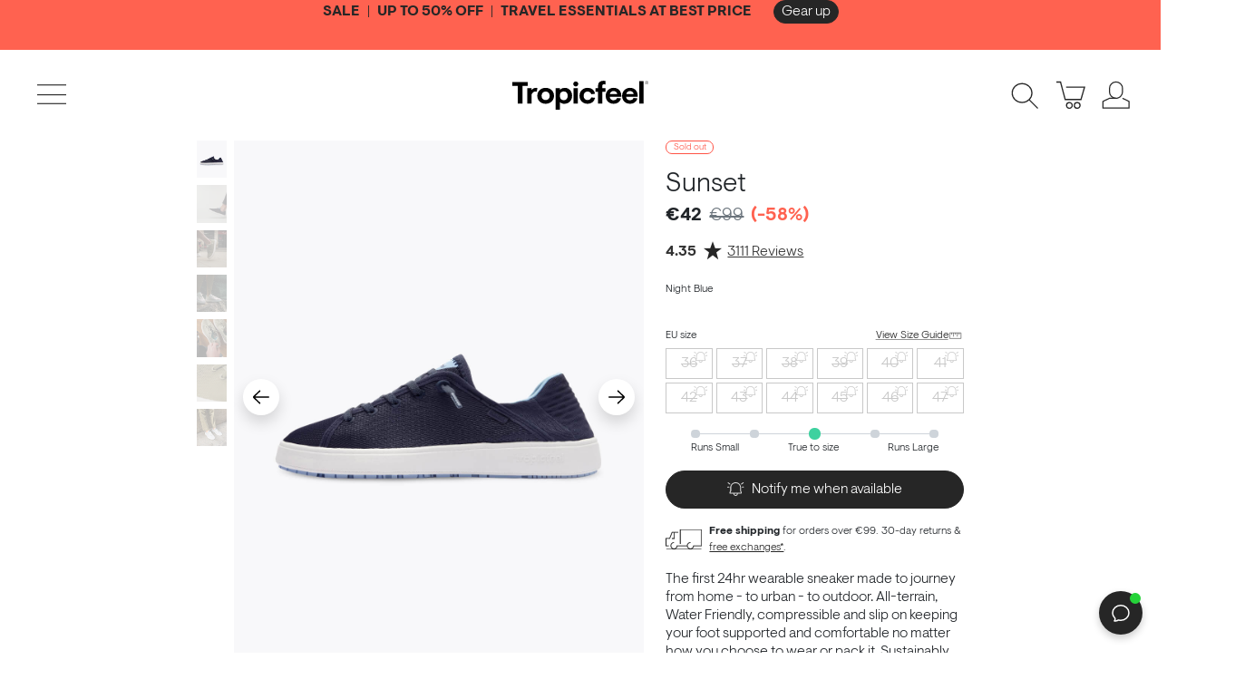

--- FILE ---
content_type: text/html; charset=utf-8
request_url: https://shop.tropicfeel.com/products/sunset-night-blue
body_size: 46691
content:
<!doctype html>
<html class="no-js" lang="en">
  <head><meta charset="utf-8">
    <meta http-equiv="X-UA-Compatible" content="IE=edge">
    <meta name="viewport" content="width=device-width,initial-scale=1">
    <meta name="theme-color" content=""><script async src="https://www.googletagmanager.com/gtag/js?id=AW-769083005"></script>
<script async src="https://www.googletagmanager.com/gtag/js?id=G-3NH3HWS758"></script>

<script>
  window.dataLayer = window.dataLayer || [];
  function gtag(){dataLayer.push(arguments);}
  gtag('js', new Date());

  gtag('config', 'AW-769083005');
  gtag('config', 'G-3NH3HWS758');
</script>
  
<!-- Google Tag Manager -->
<script>(function(w,d,s,l,i){w[l]=w[l]||[];w[l].push({'gtm.start':
new Date().getTime(),event:'gtm.js'});var f=d.getElementsByTagName(s)[0],
j=d.createElement(s),dl=l!='dataLayer'?'&l='+l:'';j.async=true;j.src=
'https://www.googletagmanager.com/gtm.js?id='+i+dl;f.parentNode.insertBefore(j,f);
})(window,document,'script','dataLayer','GTM-PBLZDJHB');</script>
<!-- End Google Tag Manager -->

<!-- Clarity Tracking Code -->
<script type="text/javascript">
    (function(c,l,a,r,i,t,y){
        c[a]=c[a]||function(){(c[a].q=c[a].q||[]).push(arguments)};
        t=l.createElement(r);t.async=1;t.src="https://www.clarity.ms/tag/"+i;
        y=l.getElementsByTagName(r)[0];y.parentNode.insertBefore(t,y);
    })(window, document, "clarity", "script", "nu8dno5kw0");
</script><link rel="icon" type="image/png" href="//shop.tropicfeel.com/cdn/shop/files/Tropicfeel-favicon-square-dark-over-natural-32px.png?crop=center&height=32&v=1718198425&width=32"><title>
      Sunset Night Blue | Tropicfeel
</title>

    
      <meta name="description" content="Made with 6 recycled plastic bottles and 30% recycled EVA. Water Friendly, Quick Drying, Lightweight, Slip-On. Shoes for boats, kayak, canoeing, hiking, surfing...">
    

    

<meta property="og:site_name" content="Tropicfeel">
<meta property="og:url" content="https://shop.tropicfeel.com/products/sunset-night-blue">
<meta property="og:title" content="Sunset Night Blue | Tropicfeel">
<meta property="og:type" content="product">
<meta property="og:description" content="Made with 6 recycled plastic bottles and 30% recycled EVA. Water Friendly, Quick Drying, Lightweight, Slip-On. Shoes for boats, kayak, canoeing, hiking, surfing..."><meta property="og:image" content="http://shop.tropicfeel.com/cdn/shop/products/Footwear-ATS-WF-Sunset-SS21-Night-Blue-1-ecom.jpg?v=1660912824">
  <meta property="og:image:secure_url" content="https://shop.tropicfeel.com/cdn/shop/products/Footwear-ATS-WF-Sunset-SS21-Night-Blue-1-ecom.jpg?v=1660912824">
  <meta property="og:image:width" content="1080">
  <meta property="og:image:height" content="1080"><meta property="og:price:amount" content="99.00">
  <meta property="og:price:currency" content="EUR"><meta name="twitter:card" content="summary_large_image">
<meta name="twitter:title" content="Sunset Night Blue | Tropicfeel">
<meta name="twitter:description" content="Made with 6 recycled plastic bottles and 30% recycled EVA. Water Friendly, Quick Drying, Lightweight, Slip-On. Shoes for boats, kayak, canoeing, hiking, surfing...">


    <link href="//shop.tropicfeel.com/cdn/shop/t/315/assets/style.min.css?v=1363156260906720221768833770" rel="stylesheet" type="text/css" media="all" />
    
    <script src="//shop.tropicfeel.com/cdn/shop/t/315/assets/swiper-bundle.min.js?v=115785340122829458061708594938" defer="defer"></script>
    <script src="//shop.tropicfeel.com/cdn/shop/t/315/assets/nouislider.min.js?v=52247572922176386261708594941" defer="defer"></script><script src="https://widget.reviews.io/polaris/build.js"></script>
        <script src="https://widget.reviews.io/rating-snippet/dist.js"></script><script src="//shop.tropicfeel.com/cdn/shop/t/315/assets/wheel-indicator.min.js?v=89083940846571769791708594942" defer="defer"></script>
      <script src="https://cdn.shipup.co/shipup-eta/latest/shipup-eta.js" defer="defer"></script><script src="//shop.tropicfeel.com/cdn/shop/t/315/assets/shopify-money.min.js?v=118828977278112787141708594937" defer="defer"></script>

    <script src="//shop.tropicfeel.com/cdn/shop/t/315/assets/bootstrap.bundle.min.js?v=851698454882601101708594938" defer="defer"></script>
    
    <script>window.performance && window.performance.mark && window.performance.mark('shopify.content_for_header.start');</script><meta name="robots" content="noindex,nofollow">
<meta name="google-site-verification" content="oj5Rk-qjA_eQe9tB7N-Vzr_JLW9oPbeEvIk2k7ndFWE">
<meta name="facebook-domain-verification" content="wbpvu8w0pvdxere4imhemlxdwi82l9">
<meta id="shopify-digital-wallet" name="shopify-digital-wallet" content="/17036727/digital_wallets/dialog">
<meta name="shopify-checkout-api-token" content="9a68b5f88f990c9e1358fba0c7b1e7a5">
<meta id="in-context-paypal-metadata" data-shop-id="17036727" data-venmo-supported="false" data-environment="production" data-locale="en_US" data-paypal-v4="true" data-currency="EUR">
<link rel="alternate" type="application/json+oembed" href="https://shop.tropicfeel.com/products/sunset-night-blue.oembed">
<script async="async" src="/checkouts/internal/preloads.js?locale=en-ES"></script>
<link rel="preconnect" href="https://shop.app" crossorigin="anonymous">
<script async="async" src="https://shop.app/checkouts/internal/preloads.js?locale=en-ES&shop_id=17036727" crossorigin="anonymous"></script>
<script id="apple-pay-shop-capabilities" type="application/json">{"shopId":17036727,"countryCode":"ES","currencyCode":"EUR","merchantCapabilities":["supports3DS"],"merchantId":"gid:\/\/shopify\/Shop\/17036727","merchantName":"Tropicfeel","requiredBillingContactFields":["postalAddress","email","phone"],"requiredShippingContactFields":["postalAddress","email","phone"],"shippingType":"shipping","supportedNetworks":["visa","maestro","masterCard","amex"],"total":{"type":"pending","label":"Tropicfeel","amount":"1.00"},"shopifyPaymentsEnabled":true,"supportsSubscriptions":true}</script>
<script id="shopify-features" type="application/json">{"accessToken":"9a68b5f88f990c9e1358fba0c7b1e7a5","betas":["rich-media-storefront-analytics"],"domain":"shop.tropicfeel.com","predictiveSearch":true,"shopId":17036727,"locale":"en"}</script>
<script>var Shopify = Shopify || {};
Shopify.shop = "tropicfeel.myshopify.com";
Shopify.locale = "en";
Shopify.currency = {"active":"EUR","rate":"1.0"};
Shopify.country = "ES";
Shopify.theme = {"name":"stheme_v4\/eu_store","id":160288047444,"schema_name":"Tropicfeel","schema_version":"4.0.0","theme_store_id":null,"role":"main"};
Shopify.theme.handle = "null";
Shopify.theme.style = {"id":null,"handle":null};
Shopify.cdnHost = "shop.tropicfeel.com/cdn";
Shopify.routes = Shopify.routes || {};
Shopify.routes.root = "/";</script>
<script type="module">!function(o){(o.Shopify=o.Shopify||{}).modules=!0}(window);</script>
<script>!function(o){function n(){var o=[];function n(){o.push(Array.prototype.slice.apply(arguments))}return n.q=o,n}var t=o.Shopify=o.Shopify||{};t.loadFeatures=n(),t.autoloadFeatures=n()}(window);</script>
<script>
  window.ShopifyPay = window.ShopifyPay || {};
  window.ShopifyPay.apiHost = "shop.app\/pay";
  window.ShopifyPay.redirectState = null;
</script>
<script id="shop-js-analytics" type="application/json">{"pageType":"product"}</script>
<script defer="defer" async type="module" src="//shop.tropicfeel.com/cdn/shopifycloud/shop-js/modules/v2/client.init-shop-cart-sync_BdyHc3Nr.en.esm.js"></script>
<script defer="defer" async type="module" src="//shop.tropicfeel.com/cdn/shopifycloud/shop-js/modules/v2/chunk.common_Daul8nwZ.esm.js"></script>
<script type="module">
  await import("//shop.tropicfeel.com/cdn/shopifycloud/shop-js/modules/v2/client.init-shop-cart-sync_BdyHc3Nr.en.esm.js");
await import("//shop.tropicfeel.com/cdn/shopifycloud/shop-js/modules/v2/chunk.common_Daul8nwZ.esm.js");

  window.Shopify.SignInWithShop?.initShopCartSync?.({"fedCMEnabled":true,"windoidEnabled":true});

</script>
<script>
  window.Shopify = window.Shopify || {};
  if (!window.Shopify.featureAssets) window.Shopify.featureAssets = {};
  window.Shopify.featureAssets['shop-js'] = {"shop-cart-sync":["modules/v2/client.shop-cart-sync_QYOiDySF.en.esm.js","modules/v2/chunk.common_Daul8nwZ.esm.js"],"init-fed-cm":["modules/v2/client.init-fed-cm_DchLp9rc.en.esm.js","modules/v2/chunk.common_Daul8nwZ.esm.js"],"shop-button":["modules/v2/client.shop-button_OV7bAJc5.en.esm.js","modules/v2/chunk.common_Daul8nwZ.esm.js"],"init-windoid":["modules/v2/client.init-windoid_DwxFKQ8e.en.esm.js","modules/v2/chunk.common_Daul8nwZ.esm.js"],"shop-cash-offers":["modules/v2/client.shop-cash-offers_DWtL6Bq3.en.esm.js","modules/v2/chunk.common_Daul8nwZ.esm.js","modules/v2/chunk.modal_CQq8HTM6.esm.js"],"shop-toast-manager":["modules/v2/client.shop-toast-manager_CX9r1SjA.en.esm.js","modules/v2/chunk.common_Daul8nwZ.esm.js"],"init-shop-email-lookup-coordinator":["modules/v2/client.init-shop-email-lookup-coordinator_UhKnw74l.en.esm.js","modules/v2/chunk.common_Daul8nwZ.esm.js"],"pay-button":["modules/v2/client.pay-button_DzxNnLDY.en.esm.js","modules/v2/chunk.common_Daul8nwZ.esm.js"],"avatar":["modules/v2/client.avatar_BTnouDA3.en.esm.js"],"init-shop-cart-sync":["modules/v2/client.init-shop-cart-sync_BdyHc3Nr.en.esm.js","modules/v2/chunk.common_Daul8nwZ.esm.js"],"shop-login-button":["modules/v2/client.shop-login-button_D8B466_1.en.esm.js","modules/v2/chunk.common_Daul8nwZ.esm.js","modules/v2/chunk.modal_CQq8HTM6.esm.js"],"init-customer-accounts-sign-up":["modules/v2/client.init-customer-accounts-sign-up_C8fpPm4i.en.esm.js","modules/v2/client.shop-login-button_D8B466_1.en.esm.js","modules/v2/chunk.common_Daul8nwZ.esm.js","modules/v2/chunk.modal_CQq8HTM6.esm.js"],"init-shop-for-new-customer-accounts":["modules/v2/client.init-shop-for-new-customer-accounts_CVTO0Ztu.en.esm.js","modules/v2/client.shop-login-button_D8B466_1.en.esm.js","modules/v2/chunk.common_Daul8nwZ.esm.js","modules/v2/chunk.modal_CQq8HTM6.esm.js"],"init-customer-accounts":["modules/v2/client.init-customer-accounts_dRgKMfrE.en.esm.js","modules/v2/client.shop-login-button_D8B466_1.en.esm.js","modules/v2/chunk.common_Daul8nwZ.esm.js","modules/v2/chunk.modal_CQq8HTM6.esm.js"],"shop-follow-button":["modules/v2/client.shop-follow-button_CkZpjEct.en.esm.js","modules/v2/chunk.common_Daul8nwZ.esm.js","modules/v2/chunk.modal_CQq8HTM6.esm.js"],"lead-capture":["modules/v2/client.lead-capture_BntHBhfp.en.esm.js","modules/v2/chunk.common_Daul8nwZ.esm.js","modules/v2/chunk.modal_CQq8HTM6.esm.js"],"checkout-modal":["modules/v2/client.checkout-modal_CfxcYbTm.en.esm.js","modules/v2/chunk.common_Daul8nwZ.esm.js","modules/v2/chunk.modal_CQq8HTM6.esm.js"],"shop-login":["modules/v2/client.shop-login_Da4GZ2H6.en.esm.js","modules/v2/chunk.common_Daul8nwZ.esm.js","modules/v2/chunk.modal_CQq8HTM6.esm.js"],"payment-terms":["modules/v2/client.payment-terms_MV4M3zvL.en.esm.js","modules/v2/chunk.common_Daul8nwZ.esm.js","modules/v2/chunk.modal_CQq8HTM6.esm.js"]};
</script>
<script>(function() {
  var isLoaded = false;
  function asyncLoad() {
    if (isLoaded) return;
    isLoaded = true;
    var urls = ["https:\/\/vision.duel.me\/duel-analytics.js?shop=tropicfeel.myshopify.com","https:\/\/ecommplugins-scripts.trustpilot.com\/v2.1\/js\/header.min.js?settings=eyJrZXkiOiJuQ2x3Ujc5eU42ZlRwUENKIiwicyI6InNrdSJ9\u0026v=2.5\u0026shop=tropicfeel.myshopify.com","https:\/\/ecommplugins-trustboxsettings.trustpilot.com\/tropicfeel.myshopify.com.js?settings=1689679286833\u0026shop=tropicfeel.myshopify.com","https:\/\/vision.duel.me\/duel-analytics.js?shop=tropicfeel.myshopify.com","https:\/\/widget.ecocart.tools\/ecocart.js?shop_name=tropicfeel.myshopify.com\u0026shop=tropicfeel.myshopify.com","https:\/\/vision.duel.me\/duel-analytics.js?shop=tropicfeel.myshopify.com","https:\/\/cdn.shipup.co\/latest_v2\/shipup-shopify.js?shop=tropicfeel.myshopify.com","\/\/cdn.shopify.com\/proxy\/5256c19364ba46d5baf47c9a23526a6acc9c7f36e91b46a4a9cba9f9bc73fd36\/wbgspapp.webgains.com\/landing.js?programId=310118\u0026shop=tropicfeel.myshopify.com\u0026sp-cache-control=cHVibGljLCBtYXgtYWdlPTkwMA","https:\/\/shopify-fast-tags.deliverr.com\/main.js?shop=tropicfeel.myshopify.com"];
    for (var i = 0; i < urls.length; i++) {
      var s = document.createElement('script');
      s.type = 'text/javascript';
      s.async = true;
      s.src = urls[i];
      var x = document.getElementsByTagName('script')[0];
      x.parentNode.insertBefore(s, x);
    }
  };
  if(window.attachEvent) {
    window.attachEvent('onload', asyncLoad);
  } else {
    window.addEventListener('load', asyncLoad, false);
  }
})();</script>
<script id="__st">var __st={"a":17036727,"offset":3600,"reqid":"520c7f21-3471-459b-b2ef-2ee530ac9172-1768980232","pageurl":"shop.tropicfeel.com\/products\/sunset-night-blue","u":"16674174d02a","p":"product","rtyp":"product","rid":4479112478803};</script>
<script>window.ShopifyPaypalV4VisibilityTracking = true;</script>
<script id="captcha-bootstrap">!function(){'use strict';const t='contact',e='account',n='new_comment',o=[[t,t],['blogs',n],['comments',n],[t,'customer']],c=[[e,'customer_login'],[e,'guest_login'],[e,'recover_customer_password'],[e,'create_customer']],r=t=>t.map((([t,e])=>`form[action*='/${t}']:not([data-nocaptcha='true']) input[name='form_type'][value='${e}']`)).join(','),a=t=>()=>t?[...document.querySelectorAll(t)].map((t=>t.form)):[];function s(){const t=[...o],e=r(t);return a(e)}const i='password',u='form_key',d=['recaptcha-v3-token','g-recaptcha-response','h-captcha-response',i],f=()=>{try{return window.sessionStorage}catch{return}},m='__shopify_v',_=t=>t.elements[u];function p(t,e,n=!1){try{const o=window.sessionStorage,c=JSON.parse(o.getItem(e)),{data:r}=function(t){const{data:e,action:n}=t;return t[m]||n?{data:e,action:n}:{data:t,action:n}}(c);for(const[e,n]of Object.entries(r))t.elements[e]&&(t.elements[e].value=n);n&&o.removeItem(e)}catch(o){console.error('form repopulation failed',{error:o})}}const l='form_type',E='cptcha';function T(t){t.dataset[E]=!0}const w=window,h=w.document,L='Shopify',v='ce_forms',y='captcha';let A=!1;((t,e)=>{const n=(g='f06e6c50-85a8-45c8-87d0-21a2b65856fe',I='https://cdn.shopify.com/shopifycloud/storefront-forms-hcaptcha/ce_storefront_forms_captcha_hcaptcha.v1.5.2.iife.js',D={infoText:'Protected by hCaptcha',privacyText:'Privacy',termsText:'Terms'},(t,e,n)=>{const o=w[L][v],c=o.bindForm;if(c)return c(t,g,e,D).then(n);var r;o.q.push([[t,g,e,D],n]),r=I,A||(h.body.append(Object.assign(h.createElement('script'),{id:'captcha-provider',async:!0,src:r})),A=!0)});var g,I,D;w[L]=w[L]||{},w[L][v]=w[L][v]||{},w[L][v].q=[],w[L][y]=w[L][y]||{},w[L][y].protect=function(t,e){n(t,void 0,e),T(t)},Object.freeze(w[L][y]),function(t,e,n,w,h,L){const[v,y,A,g]=function(t,e,n){const i=e?o:[],u=t?c:[],d=[...i,...u],f=r(d),m=r(i),_=r(d.filter((([t,e])=>n.includes(e))));return[a(f),a(m),a(_),s()]}(w,h,L),I=t=>{const e=t.target;return e instanceof HTMLFormElement?e:e&&e.form},D=t=>v().includes(t);t.addEventListener('submit',(t=>{const e=I(t);if(!e)return;const n=D(e)&&!e.dataset.hcaptchaBound&&!e.dataset.recaptchaBound,o=_(e),c=g().includes(e)&&(!o||!o.value);(n||c)&&t.preventDefault(),c&&!n&&(function(t){try{if(!f())return;!function(t){const e=f();if(!e)return;const n=_(t);if(!n)return;const o=n.value;o&&e.removeItem(o)}(t);const e=Array.from(Array(32),(()=>Math.random().toString(36)[2])).join('');!function(t,e){_(t)||t.append(Object.assign(document.createElement('input'),{type:'hidden',name:u})),t.elements[u].value=e}(t,e),function(t,e){const n=f();if(!n)return;const o=[...t.querySelectorAll(`input[type='${i}']`)].map((({name:t})=>t)),c=[...d,...o],r={};for(const[a,s]of new FormData(t).entries())c.includes(a)||(r[a]=s);n.setItem(e,JSON.stringify({[m]:1,action:t.action,data:r}))}(t,e)}catch(e){console.error('failed to persist form',e)}}(e),e.submit())}));const S=(t,e)=>{t&&!t.dataset[E]&&(n(t,e.some((e=>e===t))),T(t))};for(const o of['focusin','change'])t.addEventListener(o,(t=>{const e=I(t);D(e)&&S(e,y())}));const B=e.get('form_key'),M=e.get(l),P=B&&M;t.addEventListener('DOMContentLoaded',(()=>{const t=y();if(P)for(const e of t)e.elements[l].value===M&&p(e,B);[...new Set([...A(),...v().filter((t=>'true'===t.dataset.shopifyCaptcha))])].forEach((e=>S(e,t)))}))}(h,new URLSearchParams(w.location.search),n,t,e,['guest_login'])})(!0,!0)}();</script>
<script integrity="sha256-4kQ18oKyAcykRKYeNunJcIwy7WH5gtpwJnB7kiuLZ1E=" data-source-attribution="shopify.loadfeatures" defer="defer" src="//shop.tropicfeel.com/cdn/shopifycloud/storefront/assets/storefront/load_feature-a0a9edcb.js" crossorigin="anonymous"></script>
<script crossorigin="anonymous" defer="defer" src="//shop.tropicfeel.com/cdn/shopifycloud/storefront/assets/shopify_pay/storefront-65b4c6d7.js?v=20250812"></script>
<script data-source-attribution="shopify.dynamic_checkout.dynamic.init">var Shopify=Shopify||{};Shopify.PaymentButton=Shopify.PaymentButton||{isStorefrontPortableWallets:!0,init:function(){window.Shopify.PaymentButton.init=function(){};var t=document.createElement("script");t.src="https://shop.tropicfeel.com/cdn/shopifycloud/portable-wallets/latest/portable-wallets.en.js",t.type="module",document.head.appendChild(t)}};
</script>
<script data-source-attribution="shopify.dynamic_checkout.buyer_consent">
  function portableWalletsHideBuyerConsent(e){var t=document.getElementById("shopify-buyer-consent"),n=document.getElementById("shopify-subscription-policy-button");t&&n&&(t.classList.add("hidden"),t.setAttribute("aria-hidden","true"),n.removeEventListener("click",e))}function portableWalletsShowBuyerConsent(e){var t=document.getElementById("shopify-buyer-consent"),n=document.getElementById("shopify-subscription-policy-button");t&&n&&(t.classList.remove("hidden"),t.removeAttribute("aria-hidden"),n.addEventListener("click",e))}window.Shopify?.PaymentButton&&(window.Shopify.PaymentButton.hideBuyerConsent=portableWalletsHideBuyerConsent,window.Shopify.PaymentButton.showBuyerConsent=portableWalletsShowBuyerConsent);
</script>
<script data-source-attribution="shopify.dynamic_checkout.cart.bootstrap">document.addEventListener("DOMContentLoaded",(function(){function t(){return document.querySelector("shopify-accelerated-checkout-cart, shopify-accelerated-checkout")}if(t())Shopify.PaymentButton.init();else{new MutationObserver((function(e,n){t()&&(Shopify.PaymentButton.init(),n.disconnect())})).observe(document.body,{childList:!0,subtree:!0})}}));
</script>
<link id="shopify-accelerated-checkout-styles" rel="stylesheet" media="screen" href="https://shop.tropicfeel.com/cdn/shopifycloud/portable-wallets/latest/accelerated-checkout-backwards-compat.css" crossorigin="anonymous">
<style id="shopify-accelerated-checkout-cart">
        #shopify-buyer-consent {
  margin-top: 1em;
  display: inline-block;
  width: 100%;
}

#shopify-buyer-consent.hidden {
  display: none;
}

#shopify-subscription-policy-button {
  background: none;
  border: none;
  padding: 0;
  text-decoration: underline;
  font-size: inherit;
  cursor: pointer;
}

#shopify-subscription-policy-button::before {
  box-shadow: none;
}

      </style>
<link rel="stylesheet" media="screen" href="//shop.tropicfeel.com/cdn/shop/t/315/compiled_assets/styles.css?v=321883">
<script id="sections-script" data-sections="product-gallery,product-info,popups-v2,search-offcanvas,announcement-bar,header,menu,cart-offcanvas,account-offcanvas" defer="defer" src="//shop.tropicfeel.com/cdn/shop/t/315/compiled_assets/scripts.js?v=321883"></script>
<script id="snippets-script" data-snippets="countdown-sale,video-modal" defer="defer" src="//shop.tropicfeel.com/cdn/shop/t/315/compiled_assets/snippet-scripts.js?v=321883"></script>
<script>window.performance && window.performance.mark && window.performance.mark('shopify.content_for_header.end');</script>

    <script>
      document.documentElement.className = document.documentElement.className.replace('no-js', 'js');
      if (Shopify.designMode) {
        document.documentElement.classList.add('shopify-design-mode');
      }
    </script><!-- BEGIN app block: shopify://apps/abconvert/blocks/app-embed-theme-test-clear-cache/5c6be9a4-14ad-4ad6-a0b5-a41137ce4ddf -->
<!-- END app block --><!-- BEGIN app block: shopify://apps/dakaas-antitheft/blocks/app-embed/692a8b95-ef22-4bf6-825d-0cc7385ef417 --><!-- BEGIN app snippet: protectorapp -->

<script id="dakaas-protector-snippets">
  
    
      window.dakaasprotector = {"_id":"687df89d4d94fabbf836ad18","shopUrl":"tropicfeel.myshopify.com","option":"pop","customeMsg":{"title":"402","message":"Access denied ! you are not authorized to access this site"},"redirectUrl":"https:\/\/apps.shopify.com\/store-shield","showAlert":false,"showBrand":false,"userId":"687df851d1e08758878219ce","laptop":{"proText":true,"proImages":true,"disRightClick":true,"disShortCuts":true,"proSaveimg":true,"proVideoimg":true,"proInspect":true},"mobile":{"proText":true,"proImages":true,"disRightClick":true},"adminLink":"Tropicfeel","isLog":true,"shopName":"Tropicfeel","isVpnBlock":false,"countryData":[],"customLegalMsg":"","blockIp":false,"blockIpAdd":[],"whiteListIpAdd":[],"createdAt":"2025-07-21T08:21:49.743Z","updatedAt":"2025-09-03T11:15:54.717Z","__v":0};
    
  
</script>
<!-- END app snippet -->




<!-- END app block --><!-- BEGIN app block: shopify://apps/zipchat-ai-chatbot/blocks/widget/09531fba-7e12-4949-9b23-92e32b5e5456 --><script src="https://cdn.shopify.com/extensions/019bb116-417b-746f-b304-37a348222afc/zipchat-38/assets/zipchat.js" defer></script>


<!-- END app block --><!-- BEGIN app block: shopify://apps/abconvert/blocks/app-embed-shipping/5c6be9a4-14ad-4ad6-a0b5-a41137ce4ddf -->
<!-- END app block --><!-- BEGIN app block: shopify://apps/abconvert/blocks/app-embed-custom-label/5c6be9a4-14ad-4ad6-a0b5-a41137ce4ddf -->
<!-- END app block --><!-- BEGIN app block: shopify://apps/gameball/blocks/gb-widget/4b916a35-b345-4d7d-9eb4-f51fec3f8c05 --><input type="hidden" name="" id="gameball-customerFirstName" value="">
<input type="hidden" name="" id="gameball-customerLastName" value="">
<input type="hidden" name="" id="gameball-customerID" value="">
<input type="hidden" name="" id="gameball-totalSpent" value="">
<input type="hidden" name="" id="gameball-ordersCount" value="">
<input type="hidden" name="" id="gameball-customerEmail" value="">
<input type="hidden" name="" id="gameball-shopName" value="shop.tropicfeel.com">
<input type="hidden" name="" id="gameball-shopDomain" value="tropicfeel.myshopify.com">



  
  
  <input type="hidden" name="" id="gameball-st" value="fc894179a8c42c62f273794f1911e0f123505572dc738368f3daee3774e00a04">
  
  
    <input type="hidden" name="" id="gameball-APIKey" value="b58c540903964feb882c18dc8541ca4b">
  


<input type="hidden" name="" id="gameball-TK" value="1">
<input type="hidden" name="" id="gameball-shopLocale" value="en">

<!-- END app block --><!-- BEGIN app block: shopify://apps/klaviyo-email-marketing-sms/blocks/klaviyo-onsite-embed/2632fe16-c075-4321-a88b-50b567f42507 -->












  <script async src="https://static.klaviyo.com/onsite/js/UQuVPh/klaviyo.js?company_id=UQuVPh"></script>
  <script>!function(){if(!window.klaviyo){window._klOnsite=window._klOnsite||[];try{window.klaviyo=new Proxy({},{get:function(n,i){return"push"===i?function(){var n;(n=window._klOnsite).push.apply(n,arguments)}:function(){for(var n=arguments.length,o=new Array(n),w=0;w<n;w++)o[w]=arguments[w];var t="function"==typeof o[o.length-1]?o.pop():void 0,e=new Promise((function(n){window._klOnsite.push([i].concat(o,[function(i){t&&t(i),n(i)}]))}));return e}}})}catch(n){window.klaviyo=window.klaviyo||[],window.klaviyo.push=function(){var n;(n=window._klOnsite).push.apply(n,arguments)}}}}();</script>

  
    <script id="viewed_product">
      if (item == null) {
        var _learnq = _learnq || [];

        var MetafieldReviews = null
        var MetafieldYotpoRating = null
        var MetafieldYotpoCount = null
        var MetafieldLooxRating = null
        var MetafieldLooxCount = null
        var okendoProduct = null
        var okendoProductReviewCount = null
        var okendoProductReviewAverageValue = null
        try {
          // The following fields are used for Customer Hub recently viewed in order to add reviews.
          // This information is not part of __kla_viewed. Instead, it is part of __kla_viewed_reviewed_items
          MetafieldReviews = {};
          MetafieldYotpoRating = null
          MetafieldYotpoCount = null
          MetafieldLooxRating = null
          MetafieldLooxCount = null

          okendoProduct = null
          // If the okendo metafield is not legacy, it will error, which then requires the new json formatted data
          if (okendoProduct && 'error' in okendoProduct) {
            okendoProduct = null
          }
          okendoProductReviewCount = okendoProduct ? okendoProduct.reviewCount : null
          okendoProductReviewAverageValue = okendoProduct ? okendoProduct.reviewAverageValue : null
        } catch (error) {
          console.error('Error in Klaviyo onsite reviews tracking:', error);
        }

        var item = {
          Name: "Sunset Night Blue",
          ProductID: 4479112478803,
          Categories: ["Black Friday \/ Last Sizes EU","Black Friday \/ Last sizes UK","Black Friday \/ Last Sizes US","Black Friday \/ Main collection","Disc \/ All Products","Disc \/ Footwear ALL","Sale \/ Footwear ALL","Sale \/ Last Sizes EU","Sale \/ Last Sizes UK","Sale \/ Last Sizes US","Sale \/ Main Collection","SEO \/ Backpacking"],
          ImageURL: "https://shop.tropicfeel.com/cdn/shop/products/Footwear-ATS-WF-Sunset-SS21-Night-Blue-1-ecom_grande.jpg?v=1660912824",
          URL: "https://shop.tropicfeel.com/products/sunset-night-blue",
          Brand: "Tropicfeel",
          Price: "€99.00",
          Value: "99.00",
          CompareAtPrice: "€0.00"
        };
        _learnq.push(['track', 'Viewed Product', item]);
        _learnq.push(['trackViewedItem', {
          Title: item.Name,
          ItemId: item.ProductID,
          Categories: item.Categories,
          ImageUrl: item.ImageURL,
          Url: item.URL,
          Metadata: {
            Brand: item.Brand,
            Price: item.Price,
            Value: item.Value,
            CompareAtPrice: item.CompareAtPrice
          },
          metafields:{
            reviews: MetafieldReviews,
            yotpo:{
              rating: MetafieldYotpoRating,
              count: MetafieldYotpoCount,
            },
            loox:{
              rating: MetafieldLooxRating,
              count: MetafieldLooxCount,
            },
            okendo: {
              rating: okendoProductReviewAverageValue,
              count: okendoProductReviewCount,
            }
          }
        }]);
      }
    </script>
  




  <script>
    window.klaviyoReviewsProductDesignMode = false
  </script>







<!-- END app block --><script src="https://cdn.shopify.com/extensions/019bdb6e-5a84-7a5e-84ff-5684a483f414/v1.9.2/assets/theme-clear-cache-script.js" type="text/javascript" defer="defer"></script>
<script src="https://cdn.shopify.com/extensions/019b3062-0a07-7719-9537-117e777ea9f5/shopify-express-boilerplate-105/assets/protector.js" type="text/javascript" defer="defer"></script>
<script src="https://cdn.shopify.com/extensions/019bdb6e-5a84-7a5e-84ff-5684a483f414/v1.9.2/assets/shipping-script.js" type="text/javascript" defer="defer"></script>
<script src="https://cdn.shopify.com/extensions/019bdb6e-5a84-7a5e-84ff-5684a483f414/v1.9.2/assets/visitor-label-script.js" type="text/javascript" defer="defer"></script>
<script src="https://cdn.shopify.com/extensions/019bbd55-faf8-704f-8dde-f20e21d6e8a3/gameball-385/assets/gb-init-shopify.js" type="text/javascript" defer="defer"></script>
<link rel="canonical" href="https://shop.tropicfeel.com/products/sunset-night-blue">
<link href="https://monorail-edge.shopifysvc.com" rel="dns-prefetch">
<script>(function(){if ("sendBeacon" in navigator && "performance" in window) {try {var session_token_from_headers = performance.getEntriesByType('navigation')[0].serverTiming.find(x => x.name == '_s').description;} catch {var session_token_from_headers = undefined;}var session_cookie_matches = document.cookie.match(/_shopify_s=([^;]*)/);var session_token_from_cookie = session_cookie_matches && session_cookie_matches.length === 2 ? session_cookie_matches[1] : "";var session_token = session_token_from_headers || session_token_from_cookie || "";function handle_abandonment_event(e) {var entries = performance.getEntries().filter(function(entry) {return /monorail-edge.shopifysvc.com/.test(entry.name);});if (!window.abandonment_tracked && entries.length === 0) {window.abandonment_tracked = true;var currentMs = Date.now();var navigation_start = performance.timing.navigationStart;var payload = {shop_id: 17036727,url: window.location.href,navigation_start,duration: currentMs - navigation_start,session_token,page_type: "product"};window.navigator.sendBeacon("https://monorail-edge.shopifysvc.com/v1/produce", JSON.stringify({schema_id: "online_store_buyer_site_abandonment/1.1",payload: payload,metadata: {event_created_at_ms: currentMs,event_sent_at_ms: currentMs}}));}}window.addEventListener('pagehide', handle_abandonment_event);}}());</script>
<script id="web-pixels-manager-setup">(function e(e,d,r,n,o){if(void 0===o&&(o={}),!Boolean(null===(a=null===(i=window.Shopify)||void 0===i?void 0:i.analytics)||void 0===a?void 0:a.replayQueue)){var i,a;window.Shopify=window.Shopify||{};var t=window.Shopify;t.analytics=t.analytics||{};var s=t.analytics;s.replayQueue=[],s.publish=function(e,d,r){return s.replayQueue.push([e,d,r]),!0};try{self.performance.mark("wpm:start")}catch(e){}var l=function(){var e={modern:/Edge?\/(1{2}[4-9]|1[2-9]\d|[2-9]\d{2}|\d{4,})\.\d+(\.\d+|)|Firefox\/(1{2}[4-9]|1[2-9]\d|[2-9]\d{2}|\d{4,})\.\d+(\.\d+|)|Chrom(ium|e)\/(9{2}|\d{3,})\.\d+(\.\d+|)|(Maci|X1{2}).+ Version\/(15\.\d+|(1[6-9]|[2-9]\d|\d{3,})\.\d+)([,.]\d+|)( \(\w+\)|)( Mobile\/\w+|) Safari\/|Chrome.+OPR\/(9{2}|\d{3,})\.\d+\.\d+|(CPU[ +]OS|iPhone[ +]OS|CPU[ +]iPhone|CPU IPhone OS|CPU iPad OS)[ +]+(15[._]\d+|(1[6-9]|[2-9]\d|\d{3,})[._]\d+)([._]\d+|)|Android:?[ /-](13[3-9]|1[4-9]\d|[2-9]\d{2}|\d{4,})(\.\d+|)(\.\d+|)|Android.+Firefox\/(13[5-9]|1[4-9]\d|[2-9]\d{2}|\d{4,})\.\d+(\.\d+|)|Android.+Chrom(ium|e)\/(13[3-9]|1[4-9]\d|[2-9]\d{2}|\d{4,})\.\d+(\.\d+|)|SamsungBrowser\/([2-9]\d|\d{3,})\.\d+/,legacy:/Edge?\/(1[6-9]|[2-9]\d|\d{3,})\.\d+(\.\d+|)|Firefox\/(5[4-9]|[6-9]\d|\d{3,})\.\d+(\.\d+|)|Chrom(ium|e)\/(5[1-9]|[6-9]\d|\d{3,})\.\d+(\.\d+|)([\d.]+$|.*Safari\/(?![\d.]+ Edge\/[\d.]+$))|(Maci|X1{2}).+ Version\/(10\.\d+|(1[1-9]|[2-9]\d|\d{3,})\.\d+)([,.]\d+|)( \(\w+\)|)( Mobile\/\w+|) Safari\/|Chrome.+OPR\/(3[89]|[4-9]\d|\d{3,})\.\d+\.\d+|(CPU[ +]OS|iPhone[ +]OS|CPU[ +]iPhone|CPU IPhone OS|CPU iPad OS)[ +]+(10[._]\d+|(1[1-9]|[2-9]\d|\d{3,})[._]\d+)([._]\d+|)|Android:?[ /-](13[3-9]|1[4-9]\d|[2-9]\d{2}|\d{4,})(\.\d+|)(\.\d+|)|Mobile Safari.+OPR\/([89]\d|\d{3,})\.\d+\.\d+|Android.+Firefox\/(13[5-9]|1[4-9]\d|[2-9]\d{2}|\d{4,})\.\d+(\.\d+|)|Android.+Chrom(ium|e)\/(13[3-9]|1[4-9]\d|[2-9]\d{2}|\d{4,})\.\d+(\.\d+|)|Android.+(UC? ?Browser|UCWEB|U3)[ /]?(15\.([5-9]|\d{2,})|(1[6-9]|[2-9]\d|\d{3,})\.\d+)\.\d+|SamsungBrowser\/(5\.\d+|([6-9]|\d{2,})\.\d+)|Android.+MQ{2}Browser\/(14(\.(9|\d{2,})|)|(1[5-9]|[2-9]\d|\d{3,})(\.\d+|))(\.\d+|)|K[Aa][Ii]OS\/(3\.\d+|([4-9]|\d{2,})\.\d+)(\.\d+|)/},d=e.modern,r=e.legacy,n=navigator.userAgent;return n.match(d)?"modern":n.match(r)?"legacy":"unknown"}(),u="modern"===l?"modern":"legacy",c=(null!=n?n:{modern:"",legacy:""})[u],f=function(e){return[e.baseUrl,"/wpm","/b",e.hashVersion,"modern"===e.buildTarget?"m":"l",".js"].join("")}({baseUrl:d,hashVersion:r,buildTarget:u}),m=function(e){var d=e.version,r=e.bundleTarget,n=e.surface,o=e.pageUrl,i=e.monorailEndpoint;return{emit:function(e){var a=e.status,t=e.errorMsg,s=(new Date).getTime(),l=JSON.stringify({metadata:{event_sent_at_ms:s},events:[{schema_id:"web_pixels_manager_load/3.1",payload:{version:d,bundle_target:r,page_url:o,status:a,surface:n,error_msg:t},metadata:{event_created_at_ms:s}}]});if(!i)return console&&console.warn&&console.warn("[Web Pixels Manager] No Monorail endpoint provided, skipping logging."),!1;try{return self.navigator.sendBeacon.bind(self.navigator)(i,l)}catch(e){}var u=new XMLHttpRequest;try{return u.open("POST",i,!0),u.setRequestHeader("Content-Type","text/plain"),u.send(l),!0}catch(e){return console&&console.warn&&console.warn("[Web Pixels Manager] Got an unhandled error while logging to Monorail."),!1}}}}({version:r,bundleTarget:l,surface:e.surface,pageUrl:self.location.href,monorailEndpoint:e.monorailEndpoint});try{o.browserTarget=l,function(e){var d=e.src,r=e.async,n=void 0===r||r,o=e.onload,i=e.onerror,a=e.sri,t=e.scriptDataAttributes,s=void 0===t?{}:t,l=document.createElement("script"),u=document.querySelector("head"),c=document.querySelector("body");if(l.async=n,l.src=d,a&&(l.integrity=a,l.crossOrigin="anonymous"),s)for(var f in s)if(Object.prototype.hasOwnProperty.call(s,f))try{l.dataset[f]=s[f]}catch(e){}if(o&&l.addEventListener("load",o),i&&l.addEventListener("error",i),u)u.appendChild(l);else{if(!c)throw new Error("Did not find a head or body element to append the script");c.appendChild(l)}}({src:f,async:!0,onload:function(){if(!function(){var e,d;return Boolean(null===(d=null===(e=window.Shopify)||void 0===e?void 0:e.analytics)||void 0===d?void 0:d.initialized)}()){var d=window.webPixelsManager.init(e)||void 0;if(d){var r=window.Shopify.analytics;r.replayQueue.forEach((function(e){var r=e[0],n=e[1],o=e[2];d.publishCustomEvent(r,n,o)})),r.replayQueue=[],r.publish=d.publishCustomEvent,r.visitor=d.visitor,r.initialized=!0}}},onerror:function(){return m.emit({status:"failed",errorMsg:"".concat(f," has failed to load")})},sri:function(e){var d=/^sha384-[A-Za-z0-9+/=]+$/;return"string"==typeof e&&d.test(e)}(c)?c:"",scriptDataAttributes:o}),m.emit({status:"loading"})}catch(e){m.emit({status:"failed",errorMsg:(null==e?void 0:e.message)||"Unknown error"})}}})({shopId: 17036727,storefrontBaseUrl: "https://shop.tropicfeel.com",extensionsBaseUrl: "https://extensions.shopifycdn.com/cdn/shopifycloud/web-pixels-manager",monorailEndpoint: "https://monorail-edge.shopifysvc.com/unstable/produce_batch",surface: "storefront-renderer",enabledBetaFlags: ["2dca8a86"],webPixelsConfigList: [{"id":"3182199159","configuration":"{\"myshopifyDomain\":\"tropicfeel.myshopify.com\"}","eventPayloadVersion":"v1","runtimeContext":"STRICT","scriptVersion":"23b97d18e2aa74363140dc29c9284e87","type":"APP","apiClientId":2775569,"privacyPurposes":["ANALYTICS","MARKETING","SALE_OF_DATA"],"dataSharingAdjustments":{"protectedCustomerApprovalScopes":["read_customer_address","read_customer_email","read_customer_name","read_customer_phone","read_customer_personal_data"]}},{"id":"2746941815","configuration":"{\"accountID\":\"UQuVPh\",\"webPixelConfig\":\"eyJlbmFibGVBZGRlZFRvQ2FydEV2ZW50cyI6IHRydWV9\"}","eventPayloadVersion":"v1","runtimeContext":"STRICT","scriptVersion":"524f6c1ee37bacdca7657a665bdca589","type":"APP","apiClientId":123074,"privacyPurposes":["ANALYTICS","MARKETING"],"dataSharingAdjustments":{"protectedCustomerApprovalScopes":["read_customer_address","read_customer_email","read_customer_name","read_customer_personal_data","read_customer_phone"]}},{"id":"935330167","configuration":"{\"config\":\"{\\\"pixel_id\\\":\\\"G-3NH3HWS758\\\",\\\"target_country\\\":\\\"ES\\\",\\\"gtag_events\\\":[{\\\"type\\\":\\\"search\\\",\\\"action_label\\\":\\\"G-3NH3HWS758\\\"},{\\\"type\\\":\\\"begin_checkout\\\",\\\"action_label\\\":\\\"G-3NH3HWS758\\\"},{\\\"type\\\":\\\"view_item\\\",\\\"action_label\\\":[\\\"G-3NH3HWS758\\\",\\\"MC-JBBW9RFF0X\\\"]},{\\\"type\\\":\\\"purchase\\\",\\\"action_label\\\":[\\\"G-3NH3HWS758\\\",\\\"MC-JBBW9RFF0X\\\"]},{\\\"type\\\":\\\"page_view\\\",\\\"action_label\\\":[\\\"G-3NH3HWS758\\\",\\\"MC-JBBW9RFF0X\\\"]},{\\\"type\\\":\\\"add_payment_info\\\",\\\"action_label\\\":\\\"G-3NH3HWS758\\\"},{\\\"type\\\":\\\"add_to_cart\\\",\\\"action_label\\\":\\\"G-3NH3HWS758\\\"}],\\\"enable_monitoring_mode\\\":false}\"}","eventPayloadVersion":"v1","runtimeContext":"OPEN","scriptVersion":"b2a88bafab3e21179ed38636efcd8a93","type":"APP","apiClientId":1780363,"privacyPurposes":[],"dataSharingAdjustments":{"protectedCustomerApprovalScopes":["read_customer_address","read_customer_email","read_customer_name","read_customer_personal_data","read_customer_phone"]}},{"id":"904790356","configuration":"{\"pixelCode\":\"CACV2GBC77U59N9559K0\"}","eventPayloadVersion":"v1","runtimeContext":"STRICT","scriptVersion":"22e92c2ad45662f435e4801458fb78cc","type":"APP","apiClientId":4383523,"privacyPurposes":["ANALYTICS","MARKETING","SALE_OF_DATA"],"dataSharingAdjustments":{"protectedCustomerApprovalScopes":["read_customer_address","read_customer_email","read_customer_name","read_customer_personal_data","read_customer_phone"]}},{"id":"464224596","configuration":"{\"pixel_id\":\"716209111885482\",\"pixel_type\":\"facebook_pixel\",\"metaapp_system_user_token\":\"-\"}","eventPayloadVersion":"v1","runtimeContext":"OPEN","scriptVersion":"ca16bc87fe92b6042fbaa3acc2fbdaa6","type":"APP","apiClientId":2329312,"privacyPurposes":["ANALYTICS","MARKETING","SALE_OF_DATA"],"dataSharingAdjustments":{"protectedCustomerApprovalScopes":["read_customer_address","read_customer_email","read_customer_name","read_customer_personal_data","read_customer_phone"]}},{"id":"393871700","configuration":"{\"apiBase\":\"https:\/\/app.zipchat.ai\"}","eventPayloadVersion":"v1","runtimeContext":"STRICT","scriptVersion":"80a0c7d8b22d6283a31d85477cab65da","type":"APP","apiClientId":40419622913,"privacyPurposes":["ANALYTICS","SALE_OF_DATA"],"dataSharingAdjustments":{"protectedCustomerApprovalScopes":["read_customer_address","read_customer_email","read_customer_name","read_customer_personal_data","read_customer_phone"]}},{"id":"160661844","configuration":"{\"tagID\":\"2612961184316\"}","eventPayloadVersion":"v1","runtimeContext":"STRICT","scriptVersion":"18031546ee651571ed29edbe71a3550b","type":"APP","apiClientId":3009811,"privacyPurposes":["ANALYTICS","MARKETING","SALE_OF_DATA"],"dataSharingAdjustments":{"protectedCustomerApprovalScopes":["read_customer_address","read_customer_email","read_customer_name","read_customer_personal_data","read_customer_phone"]}},{"id":"52199764","configuration":"{\"shortId\":\"z9\",\"price\":\"total\",\"duelApiUrl\":\"https:\\\/\\\/api.duel.me\"}","eventPayloadVersion":"v1","runtimeContext":"STRICT","scriptVersion":"9c8ef9b7e8a6bd3440aeffca4a573837","type":"APP","apiClientId":2310802,"privacyPurposes":["ANALYTICS","MARKETING","SALE_OF_DATA"],"dataSharingAdjustments":{"protectedCustomerApprovalScopes":["read_customer_email","read_customer_name","read_customer_personal_data"]}},{"id":"70615380","eventPayloadVersion":"1","runtimeContext":"LAX","scriptVersion":"27","type":"CUSTOM","privacyPurposes":["ANALYTICS","MARKETING","SALE_OF_DATA"],"name":"Google Ads Conversion Tracking"},{"id":"207126903","eventPayloadVersion":"1","runtimeContext":"LAX","scriptVersion":"3","type":"CUSTOM","privacyPurposes":["ANALYTICS","MARKETING","SALE_OF_DATA"],"name":"Webgains Affiliate"},{"id":"shopify-app-pixel","configuration":"{}","eventPayloadVersion":"v1","runtimeContext":"STRICT","scriptVersion":"0450","apiClientId":"shopify-pixel","type":"APP","privacyPurposes":["ANALYTICS","MARKETING"]},{"id":"shopify-custom-pixel","eventPayloadVersion":"v1","runtimeContext":"LAX","scriptVersion":"0450","apiClientId":"shopify-pixel","type":"CUSTOM","privacyPurposes":["ANALYTICS","MARKETING"]}],isMerchantRequest: false,initData: {"shop":{"name":"Tropicfeel","paymentSettings":{"currencyCode":"EUR"},"myshopifyDomain":"tropicfeel.myshopify.com","countryCode":"ES","storefrontUrl":"https:\/\/shop.tropicfeel.com"},"customer":null,"cart":null,"checkout":null,"productVariants":[{"price":{"amount":99.0,"currencyCode":"EUR"},"product":{"title":"Sunset Night Blue","vendor":"Tropicfeel","id":"4479112478803","untranslatedTitle":"Sunset Night Blue","url":"\/products\/sunset-night-blue","type":"Waterfriendly Sneaker"},"id":"31897823838291","image":{"src":"\/\/shop.tropicfeel.com\/cdn\/shop\/products\/tropicfeel-ecommerce-sunset-night-blue-2_1.jpg?v=1694076615"},"sku":"2060102U68136","title":"36 EU \/ 6 US w \/ 3 UK","untranslatedTitle":"36 EU \/ 6 US w \/ 3 UK"},{"price":{"amount":99.0,"currencyCode":"EUR"},"product":{"title":"Sunset Night Blue","vendor":"Tropicfeel","id":"4479112478803","untranslatedTitle":"Sunset Night Blue","url":"\/products\/sunset-night-blue","type":"Waterfriendly Sneaker"},"id":"31897823871059","image":{"src":"\/\/shop.tropicfeel.com\/cdn\/shop\/products\/Footwear-ATS-WF-Sunset-SS21-Night-Blue-1-ecom.jpg?v=1660912824"},"sku":"2060102U68137","title":"37 EU \/ 6,5 US w \/ 4 UK","untranslatedTitle":"37 EU \/ 6,5 US w \/ 4 UK"},{"price":{"amount":99.0,"currencyCode":"EUR"},"product":{"title":"Sunset Night Blue","vendor":"Tropicfeel","id":"4479112478803","untranslatedTitle":"Sunset Night Blue","url":"\/products\/sunset-night-blue","type":"Waterfriendly Sneaker"},"id":"31897823903827","image":{"src":"\/\/shop.tropicfeel.com\/cdn\/shop\/products\/Footwear-ATS-WF-Sunset-SS21-Night-Blue-1-ecom.jpg?v=1660912824"},"sku":"2060102U68138","title":"38 EU \/ 7,5 US w \/ 5 UK","untranslatedTitle":"38 EU \/ 7,5 US w \/ 5 UK"},{"price":{"amount":99.0,"currencyCode":"EUR"},"product":{"title":"Sunset Night Blue","vendor":"Tropicfeel","id":"4479112478803","untranslatedTitle":"Sunset Night Blue","url":"\/products\/sunset-night-blue","type":"Waterfriendly Sneaker"},"id":"31897823936595","image":{"src":"\/\/shop.tropicfeel.com\/cdn\/shop\/products\/Footwear-ATS-WF-Sunset-SS21-Night-Blue-1-ecom.jpg?v=1660912824"},"sku":"2060102U68139","title":"39 EU \/ 8 US w \/ 6 US m \/ 6 UK","untranslatedTitle":"39 EU \/ 8 US w \/ 6 US m \/ 6 UK"},{"price":{"amount":99.0,"currencyCode":"EUR"},"product":{"title":"Sunset Night Blue","vendor":"Tropicfeel","id":"4479112478803","untranslatedTitle":"Sunset Night Blue","url":"\/products\/sunset-night-blue","type":"Waterfriendly Sneaker"},"id":"31897823969363","image":{"src":"\/\/shop.tropicfeel.com\/cdn\/shop\/products\/Footwear-ATS-WF-Sunset-SS21-Night-Blue-1-ecom.jpg?v=1660912824"},"sku":"2060102U68140","title":"40 EU \/ 9 US w \/ 6,5 US m \/ 6,5 UK","untranslatedTitle":"40 EU \/ 9 US w \/ 6,5 US m \/ 6,5 UK"},{"price":{"amount":99.0,"currencyCode":"EUR"},"product":{"title":"Sunset Night Blue","vendor":"Tropicfeel","id":"4479112478803","untranslatedTitle":"Sunset Night Blue","url":"\/products\/sunset-night-blue","type":"Waterfriendly Sneaker"},"id":"31897824002131","image":{"src":"\/\/shop.tropicfeel.com\/cdn\/shop\/products\/Footwear-ATS-WF-Sunset-SS21-Night-Blue-1-ecom.jpg?v=1660912824"},"sku":"2060102U68141","title":"41 EU \/ 9,5 US w \/ 7 US m \/ 7,5 UK","untranslatedTitle":"41 EU \/ 9,5 US w \/ 7 US m \/ 7,5 UK"},{"price":{"amount":99.0,"currencyCode":"EUR"},"product":{"title":"Sunset Night Blue","vendor":"Tropicfeel","id":"4479112478803","untranslatedTitle":"Sunset Night Blue","url":"\/products\/sunset-night-blue","type":"Waterfriendly Sneaker"},"id":"31897824034899","image":{"src":"\/\/shop.tropicfeel.com\/cdn\/shop\/products\/Footwear-ATS-WF-Sunset-SS21-Night-Blue-1-ecom.jpg?v=1660912824"},"sku":"2060102U68142","title":"42 EU \/ 10,5 US w \/ 8 US m \/ 8 UK","untranslatedTitle":"42 EU \/ 10,5 US w \/ 8 US m \/ 8 UK"},{"price":{"amount":99.0,"currencyCode":"EUR"},"product":{"title":"Sunset Night Blue","vendor":"Tropicfeel","id":"4479112478803","untranslatedTitle":"Sunset Night Blue","url":"\/products\/sunset-night-blue","type":"Waterfriendly Sneaker"},"id":"31897824067667","image":{"src":"\/\/shop.tropicfeel.com\/cdn\/shop\/products\/Footwear-ATS-WF-Sunset-SS21-Night-Blue-1-ecom.jpg?v=1660912824"},"sku":"2060102U68143","title":"43 EU \/ 9,5 US m \/ 9 UK","untranslatedTitle":"43 EU \/ 9,5 US m \/ 9 UK"},{"price":{"amount":99.0,"currencyCode":"EUR"},"product":{"title":"Sunset Night Blue","vendor":"Tropicfeel","id":"4479112478803","untranslatedTitle":"Sunset Night Blue","url":"\/products\/sunset-night-blue","type":"Waterfriendly Sneaker"},"id":"31897824100435","image":{"src":"\/\/shop.tropicfeel.com\/cdn\/shop\/products\/Footwear-ATS-WF-Sunset-SS21-Night-Blue-1-ecom.jpg?v=1660912824"},"sku":"2060102U68144","title":"44 EU \/ 10 US m \/ 9,5 UK","untranslatedTitle":"44 EU \/ 10 US m \/ 9,5 UK"},{"price":{"amount":99.0,"currencyCode":"EUR"},"product":{"title":"Sunset Night Blue","vendor":"Tropicfeel","id":"4479112478803","untranslatedTitle":"Sunset Night Blue","url":"\/products\/sunset-night-blue","type":"Waterfriendly Sneaker"},"id":"31897824133203","image":{"src":"\/\/shop.tropicfeel.com\/cdn\/shop\/products\/Footwear-ATS-WF-Sunset-SS21-Night-Blue-1-ecom.jpg?v=1660912824"},"sku":"2060102U68145","title":"45 EU \/ 11 US m \/ 10,5 UK","untranslatedTitle":"45 EU \/ 11 US m \/ 10,5 UK"},{"price":{"amount":99.0,"currencyCode":"EUR"},"product":{"title":"Sunset Night Blue","vendor":"Tropicfeel","id":"4479112478803","untranslatedTitle":"Sunset Night Blue","url":"\/products\/sunset-night-blue","type":"Waterfriendly Sneaker"},"id":"31897824165971","image":{"src":"\/\/shop.tropicfeel.com\/cdn\/shop\/products\/Footwear-ATS-WF-Sunset-SS21-Night-Blue-1-ecom.jpg?v=1660912824"},"sku":"2060102U68146","title":"46 EU \/ 12 US m \/ 11 UK","untranslatedTitle":"46 EU \/ 12 US m \/ 11 UK"},{"price":{"amount":99.0,"currencyCode":"EUR"},"product":{"title":"Sunset Night Blue","vendor":"Tropicfeel","id":"4479112478803","untranslatedTitle":"Sunset Night Blue","url":"\/products\/sunset-night-blue","type":"Waterfriendly Sneaker"},"id":"31897824198739","image":{"src":"\/\/shop.tropicfeel.com\/cdn\/shop\/products\/Footwear-ATS-WF-Sunset-SS21-Night-Blue-1-ecom.jpg?v=1660912824"},"sku":"2060102U68147","title":"47 EU \/ 12,5 US m \/ 12 UK","untranslatedTitle":"47 EU \/ 12,5 US m \/ 12 UK"}],"purchasingCompany":null},},"https://shop.tropicfeel.com/cdn","fcfee988w5aeb613cpc8e4bc33m6693e112",{"modern":"","legacy":""},{"shopId":"17036727","storefrontBaseUrl":"https:\/\/shop.tropicfeel.com","extensionBaseUrl":"https:\/\/extensions.shopifycdn.com\/cdn\/shopifycloud\/web-pixels-manager","surface":"storefront-renderer","enabledBetaFlags":"[\"2dca8a86\"]","isMerchantRequest":"false","hashVersion":"fcfee988w5aeb613cpc8e4bc33m6693e112","publish":"custom","events":"[[\"page_viewed\",{}],[\"product_viewed\",{\"productVariant\":{\"price\":{\"amount\":99.0,\"currencyCode\":\"EUR\"},\"product\":{\"title\":\"Sunset Night Blue\",\"vendor\":\"Tropicfeel\",\"id\":\"4479112478803\",\"untranslatedTitle\":\"Sunset Night Blue\",\"url\":\"\/products\/sunset-night-blue\",\"type\":\"Waterfriendly Sneaker\"},\"id\":\"31897823838291\",\"image\":{\"src\":\"\/\/shop.tropicfeel.com\/cdn\/shop\/products\/tropicfeel-ecommerce-sunset-night-blue-2_1.jpg?v=1694076615\"},\"sku\":\"2060102U68136\",\"title\":\"36 EU \/ 6 US w \/ 3 UK\",\"untranslatedTitle\":\"36 EU \/ 6 US w \/ 3 UK\"}}]]"});</script><script>
  window.ShopifyAnalytics = window.ShopifyAnalytics || {};
  window.ShopifyAnalytics.meta = window.ShopifyAnalytics.meta || {};
  window.ShopifyAnalytics.meta.currency = 'EUR';
  var meta = {"product":{"id":4479112478803,"gid":"gid:\/\/shopify\/Product\/4479112478803","vendor":"Tropicfeel","type":"Waterfriendly Sneaker","handle":"sunset-night-blue","variants":[{"id":31897823838291,"price":9900,"name":"Sunset Night Blue - 36 EU \/ 6 US w \/ 3 UK","public_title":"36 EU \/ 6 US w \/ 3 UK","sku":"2060102U68136"},{"id":31897823871059,"price":9900,"name":"Sunset Night Blue - 37 EU \/ 6,5 US w \/ 4 UK","public_title":"37 EU \/ 6,5 US w \/ 4 UK","sku":"2060102U68137"},{"id":31897823903827,"price":9900,"name":"Sunset Night Blue - 38 EU \/ 7,5 US w \/ 5 UK","public_title":"38 EU \/ 7,5 US w \/ 5 UK","sku":"2060102U68138"},{"id":31897823936595,"price":9900,"name":"Sunset Night Blue - 39 EU \/ 8 US w \/ 6 US m \/ 6 UK","public_title":"39 EU \/ 8 US w \/ 6 US m \/ 6 UK","sku":"2060102U68139"},{"id":31897823969363,"price":9900,"name":"Sunset Night Blue - 40 EU \/ 9 US w \/ 6,5 US m \/ 6,5 UK","public_title":"40 EU \/ 9 US w \/ 6,5 US m \/ 6,5 UK","sku":"2060102U68140"},{"id":31897824002131,"price":9900,"name":"Sunset Night Blue - 41 EU \/ 9,5 US w \/ 7 US m \/ 7,5 UK","public_title":"41 EU \/ 9,5 US w \/ 7 US m \/ 7,5 UK","sku":"2060102U68141"},{"id":31897824034899,"price":9900,"name":"Sunset Night Blue - 42 EU \/ 10,5 US w \/ 8 US m \/ 8 UK","public_title":"42 EU \/ 10,5 US w \/ 8 US m \/ 8 UK","sku":"2060102U68142"},{"id":31897824067667,"price":9900,"name":"Sunset Night Blue - 43 EU \/ 9,5 US m \/ 9 UK","public_title":"43 EU \/ 9,5 US m \/ 9 UK","sku":"2060102U68143"},{"id":31897824100435,"price":9900,"name":"Sunset Night Blue - 44 EU \/ 10 US m \/ 9,5 UK","public_title":"44 EU \/ 10 US m \/ 9,5 UK","sku":"2060102U68144"},{"id":31897824133203,"price":9900,"name":"Sunset Night Blue - 45 EU \/ 11 US m \/ 10,5 UK","public_title":"45 EU \/ 11 US m \/ 10,5 UK","sku":"2060102U68145"},{"id":31897824165971,"price":9900,"name":"Sunset Night Blue - 46 EU \/ 12 US m \/ 11 UK","public_title":"46 EU \/ 12 US m \/ 11 UK","sku":"2060102U68146"},{"id":31897824198739,"price":9900,"name":"Sunset Night Blue - 47 EU \/ 12,5 US m \/ 12 UK","public_title":"47 EU \/ 12,5 US m \/ 12 UK","sku":"2060102U68147"}],"remote":false},"page":{"pageType":"product","resourceType":"product","resourceId":4479112478803,"requestId":"520c7f21-3471-459b-b2ef-2ee530ac9172-1768980232"}};
  for (var attr in meta) {
    window.ShopifyAnalytics.meta[attr] = meta[attr];
  }
</script>
<script class="analytics">
  (function () {
    var customDocumentWrite = function(content) {
      var jquery = null;

      if (window.jQuery) {
        jquery = window.jQuery;
      } else if (window.Checkout && window.Checkout.$) {
        jquery = window.Checkout.$;
      }

      if (jquery) {
        jquery('body').append(content);
      }
    };

    var hasLoggedConversion = function(token) {
      if (token) {
        return document.cookie.indexOf('loggedConversion=' + token) !== -1;
      }
      return false;
    }

    var setCookieIfConversion = function(token) {
      if (token) {
        var twoMonthsFromNow = new Date(Date.now());
        twoMonthsFromNow.setMonth(twoMonthsFromNow.getMonth() + 2);

        document.cookie = 'loggedConversion=' + token + '; expires=' + twoMonthsFromNow;
      }
    }

    var trekkie = window.ShopifyAnalytics.lib = window.trekkie = window.trekkie || [];
    if (trekkie.integrations) {
      return;
    }
    trekkie.methods = [
      'identify',
      'page',
      'ready',
      'track',
      'trackForm',
      'trackLink'
    ];
    trekkie.factory = function(method) {
      return function() {
        var args = Array.prototype.slice.call(arguments);
        args.unshift(method);
        trekkie.push(args);
        return trekkie;
      };
    };
    for (var i = 0; i < trekkie.methods.length; i++) {
      var key = trekkie.methods[i];
      trekkie[key] = trekkie.factory(key);
    }
    trekkie.load = function(config) {
      trekkie.config = config || {};
      trekkie.config.initialDocumentCookie = document.cookie;
      var first = document.getElementsByTagName('script')[0];
      var script = document.createElement('script');
      script.type = 'text/javascript';
      script.onerror = function(e) {
        var scriptFallback = document.createElement('script');
        scriptFallback.type = 'text/javascript';
        scriptFallback.onerror = function(error) {
                var Monorail = {
      produce: function produce(monorailDomain, schemaId, payload) {
        var currentMs = new Date().getTime();
        var event = {
          schema_id: schemaId,
          payload: payload,
          metadata: {
            event_created_at_ms: currentMs,
            event_sent_at_ms: currentMs
          }
        };
        return Monorail.sendRequest("https://" + monorailDomain + "/v1/produce", JSON.stringify(event));
      },
      sendRequest: function sendRequest(endpointUrl, payload) {
        // Try the sendBeacon API
        if (window && window.navigator && typeof window.navigator.sendBeacon === 'function' && typeof window.Blob === 'function' && !Monorail.isIos12()) {
          var blobData = new window.Blob([payload], {
            type: 'text/plain'
          });

          if (window.navigator.sendBeacon(endpointUrl, blobData)) {
            return true;
          } // sendBeacon was not successful

        } // XHR beacon

        var xhr = new XMLHttpRequest();

        try {
          xhr.open('POST', endpointUrl);
          xhr.setRequestHeader('Content-Type', 'text/plain');
          xhr.send(payload);
        } catch (e) {
          console.log(e);
        }

        return false;
      },
      isIos12: function isIos12() {
        return window.navigator.userAgent.lastIndexOf('iPhone; CPU iPhone OS 12_') !== -1 || window.navigator.userAgent.lastIndexOf('iPad; CPU OS 12_') !== -1;
      }
    };
    Monorail.produce('monorail-edge.shopifysvc.com',
      'trekkie_storefront_load_errors/1.1',
      {shop_id: 17036727,
      theme_id: 160288047444,
      app_name: "storefront",
      context_url: window.location.href,
      source_url: "//shop.tropicfeel.com/cdn/s/trekkie.storefront.cd680fe47e6c39ca5d5df5f0a32d569bc48c0f27.min.js"});

        };
        scriptFallback.async = true;
        scriptFallback.src = '//shop.tropicfeel.com/cdn/s/trekkie.storefront.cd680fe47e6c39ca5d5df5f0a32d569bc48c0f27.min.js';
        first.parentNode.insertBefore(scriptFallback, first);
      };
      script.async = true;
      script.src = '//shop.tropicfeel.com/cdn/s/trekkie.storefront.cd680fe47e6c39ca5d5df5f0a32d569bc48c0f27.min.js';
      first.parentNode.insertBefore(script, first);
    };
    trekkie.load(
      {"Trekkie":{"appName":"storefront","development":false,"defaultAttributes":{"shopId":17036727,"isMerchantRequest":null,"themeId":160288047444,"themeCityHash":"2438104823090804336","contentLanguage":"en","currency":"EUR"},"isServerSideCookieWritingEnabled":true,"monorailRegion":"shop_domain","enabledBetaFlags":["65f19447","6ebf83d2"]},"Session Attribution":{},"S2S":{"facebookCapiEnabled":true,"source":"trekkie-storefront-renderer","apiClientId":580111}}
    );

    var loaded = false;
    trekkie.ready(function() {
      if (loaded) return;
      loaded = true;

      window.ShopifyAnalytics.lib = window.trekkie;

      var originalDocumentWrite = document.write;
      document.write = customDocumentWrite;
      try { window.ShopifyAnalytics.merchantGoogleAnalytics.call(this); } catch(error) {};
      document.write = originalDocumentWrite;

      window.ShopifyAnalytics.lib.page(null,{"pageType":"product","resourceType":"product","resourceId":4479112478803,"requestId":"520c7f21-3471-459b-b2ef-2ee530ac9172-1768980232","shopifyEmitted":true});

      var match = window.location.pathname.match(/checkouts\/(.+)\/(thank_you|post_purchase)/)
      var token = match? match[1]: undefined;
      if (!hasLoggedConversion(token)) {
        setCookieIfConversion(token);
        window.ShopifyAnalytics.lib.track("Viewed Product",{"currency":"EUR","variantId":31897823838291,"productId":4479112478803,"productGid":"gid:\/\/shopify\/Product\/4479112478803","name":"Sunset Night Blue - 36 EU \/ 6 US w \/ 3 UK","price":"99.00","sku":"2060102U68136","brand":"Tropicfeel","variant":"36 EU \/ 6 US w \/ 3 UK","category":"Waterfriendly Sneaker","nonInteraction":true,"remote":false},undefined,undefined,{"shopifyEmitted":true});
      window.ShopifyAnalytics.lib.track("monorail:\/\/trekkie_storefront_viewed_product\/1.1",{"currency":"EUR","variantId":31897823838291,"productId":4479112478803,"productGid":"gid:\/\/shopify\/Product\/4479112478803","name":"Sunset Night Blue - 36 EU \/ 6 US w \/ 3 UK","price":"99.00","sku":"2060102U68136","brand":"Tropicfeel","variant":"36 EU \/ 6 US w \/ 3 UK","category":"Waterfriendly Sneaker","nonInteraction":true,"remote":false,"referer":"https:\/\/shop.tropicfeel.com\/products\/sunset-night-blue"});
      }
    });


        var eventsListenerScript = document.createElement('script');
        eventsListenerScript.async = true;
        eventsListenerScript.src = "//shop.tropicfeel.com/cdn/shopifycloud/storefront/assets/shop_events_listener-3da45d37.js";
        document.getElementsByTagName('head')[0].appendChild(eventsListenerScript);

})();</script>
  <script>
  if (!window.ga || (window.ga && typeof window.ga !== 'function')) {
    window.ga = function ga() {
      (window.ga.q = window.ga.q || []).push(arguments);
      if (window.Shopify && window.Shopify.analytics && typeof window.Shopify.analytics.publish === 'function') {
        window.Shopify.analytics.publish("ga_stub_called", {}, {sendTo: "google_osp_migration"});
      }
      console.error("Shopify's Google Analytics stub called with:", Array.from(arguments), "\nSee https://help.shopify.com/manual/promoting-marketing/pixels/pixel-migration#google for more information.");
    };
    if (window.Shopify && window.Shopify.analytics && typeof window.Shopify.analytics.publish === 'function') {
      window.Shopify.analytics.publish("ga_stub_initialized", {}, {sendTo: "google_osp_migration"});
    }
  }
</script>
<script
  defer
  src="https://shop.tropicfeel.com/cdn/shopifycloud/perf-kit/shopify-perf-kit-3.0.4.min.js"
  data-application="storefront-renderer"
  data-shop-id="17036727"
  data-render-region="gcp-us-east1"
  data-page-type="product"
  data-theme-instance-id="160288047444"
  data-theme-name="Tropicfeel"
  data-theme-version="4.0.0"
  data-monorail-region="shop_domain"
  data-resource-timing-sampling-rate="10"
  data-shs="true"
  data-shs-beacon="true"
  data-shs-export-with-fetch="true"
  data-shs-logs-sample-rate="1"
  data-shs-beacon-endpoint="https://shop.tropicfeel.com/api/collect"
></script>
</head><body class=" template-product  overflow-x-hidden  sd">
    <!-- Google Tag Manager (noscript) -->
    <noscript><iframe src="https://www.googletagmanager.com/ns.html?id=GTM-PBLZDJHB"
    height="0" width="0" style="display:none;visibility:hidden"></iframe></noscript>
    <!-- End Google Tag Manager (noscript) -->

    <a class="skip-to-content-link button visually-hidden" href="#MainContent">
      Skip to content
    </a><section id="shopify-section-popups-v2" class="shopify-section popups">
  

</section><div id="shopify-section-search-offcanvas" class="shopify-section"><div class="offcanvas offcanvas-top h-75" tabindex="-1" id="searchOffcanvas" aria-labelledby="searchOffcanvasLabel" style="--bs-offcanvas-transition: all 0.3s ease-in-out; --bs-offcanvas-zindex: 3002;">
  <div class="position-absolute start-0 top-0 h-100 w-100 z-2 loading d-none">
    <div class="position-absolute text-center pt-5 mt-5 z-1 w-100 z-1"><img src="//shop.tropicfeel.com/cdn/shop/t/315/assets/loading-isotype.gif?v=6791935478664509871708594942" width="100px" height="100px" loading="lazy" class="no-animation" /></div>
    <div class="position-absolute bg-white opacity-75 w-100 h-100 z-0 top-0"></div>
  </div>
  <div class="offcanvas-header p-3 p-md-4">
    <div class="col-auto">
      <svg xmlns="http://www.w3.org/2000/svg" viewBox="0 0 5084.19 1079.99" width="150px" height="32px" class="d-none d-md-flex" data-bs-dismiss="offcanvas">
          <title>Tropicfeel</title>
          <path d="M4747.89,850.21h160.85V11.49H4747.89ZM4259,498.64q10.34-51.7,48.83-82.73t89-31q56.28,0,94.21,31t43.66,82.73Zm139,363.06q103.39,0,174.06-47.68t102.83-143l-8-13.79L4532.47,643.4q-32.16,88.49-131,88.47-62.06,0-101.68-35T4254.43,602h432V559.53q0-90.75-36.19-157.41T4548.56,299.87q-65.49-35.6-150.51-35.62a294,294,0,0,0-145.92,37.92q-67.8,37.92-108.57,105.7T4102.78,563q0,88.49,37.91,156.25t105.13,105.13q67.2,37.35,152.23,37.34M3646,498.64q10.34-51.7,48.83-82.73t89-31q56.28,0,94.21,31t43.67,82.73ZM3785,861.7q103.41,0,174.07-47.68t102.82-143l-8-13.79L3919.42,643.4q-32.19,88.49-131,88.47-62,0-101.68-35T3641.38,602h432V559.53q0-90.75-36.19-157.41T3935.5,299.87Q3870,264.27,3785,264.25q-78.13,0-145.91,37.92T3530.5,407.87q-40.8,67.81-40.79,155.11,0,88.49,37.92,156.25t105.13,105.13Q3700,861.71,3785,861.7m-580.67-11.49H3364V409h118.34V275.74H3364v-85q0-29.86,16.08-44.81T3423.77,131a135.32,135.32,0,0,1,51.7,10.34l8.05-5.75V11.49Q3445.6,0,3401.94,0q-83.88,0-140.75,45.38t-56.87,136.15v94.21h-96.5V409h96.5ZM2810.7,861.7q110.31,0,182.69-55.72t98.8-159.13L3083,636.51l-133.27-13.79q-16.11,49.41-49.41,74.68t-89.62,25.28q-63.19,0-104-41.94T2665.94,563q0-75.84,40.79-117.77t104-41.94q56.3,0,91.92,27t47.11,73L3083,489.45l9.19-11.5q-19.55-98.79-93.63-156.25T2810.7,264.25q-83.88,0-152.23,37.92T2549.9,408.45Q2509.67,476.8,2509.69,563t40.21,154.53q40.2,68.37,108.57,106.27T2810.7,861.7m-519.31-11.49h160.85V275.74H2291.39Zm80.42-637.66q39.06,0,66.07-27.57t27-65.49q0-37.92-27-65.49t-66.07-27.58q-37.91,0-65.49,27.58t-27.57,65.49q0,37.9,27.57,65.49t65.49,27.57M1922.59,728.42q-60.91,0-101.68-37.91t-40.79-100V535.4q0-63.16,40.21-100.53t100-37.34q66.62,0,108.57,43.66T2070.8,563q0,78.13-41.36,121.78t-106.85,43.66M1619.27,1080h160.85V803.1q31,26.45,74.11,42.52a259.25,259.25,0,0,0,91.34,16.08,304.16,304.16,0,0,0,140.74-33.9q66.06-33.87,106.85-101.1T2234,563q0-96.51-39.07-163.73t-101.1-101.1q-62-33.88-128.68-33.9-113.74,0-185,73.54V275.74H1619.27ZM1245.53,722.68q-66.65,0-109.15-43.09T1093.87,563q0-73.51,42.51-116.62t109.15-43.09q66.63,0,109.73,43.09T1398.34,563q0,73.53-43.08,116.61t-109.73,43.09m0,139q90.75,0,162-39.06T1519,715.79Q1559.18,648,1559.19,563T1519,410.17q-40.23-67.79-111.45-106.85t-162-39.07q-89.61,0-160.85,39.07T973.24,410.17Q933,478,933,563t40.22,152.81q40.2,67.8,111.44,106.85t160.85,39.06M561.92,850.21H722.77V505.53q24.13-50.55,62.05-77t85-26.43q16.08,0,39.06,5.75l8.05-8,20.68-126.38q-20.68-9.19-55.15-9.2-48.26,0-88.47,21.83t-71.24,58.6V275.74H561.92Zm-359.71,0H378V195.32H580.21V46H0V195.32H202.21Z"/>
          <path d="M5007.85,75.47V46.19h14.29q7.32,0,11.59,3.75c2.85,2.49,4.27,6.13,4.27,10.89s-1.45,8.4-4.36,10.89-6.74,3.75-11.5,3.75Zm-8.36,33.81h8.36V83.49h16.56l12.9,25.79h9.58L5032.6,81.74q13.77-7.67,13.77-20.74,0-10.62-6.8-16.73t-19.52-6.1h-20.56Zm22,19.17a52,52,0,0,1-27.19-7.4,54.71,54.71,0,0,1-19.61-20,53.88,53.88,0,0,1-7.24-27.36,53.89,53.89,0,0,1,7.24-27.37,54.69,54.69,0,0,1,19.61-19.95,53.57,53.57,0,0,1,54.37,0,54.69,54.69,0,0,1,19.61,20,53.89,53.89,0,0,1,7.24,27.37,53.88,53.88,0,0,1-7.24,27.36,54.71,54.71,0,0,1-19.61,20,52,52,0,0,1-27.18,7.4m0,8a62.32,62.32,0,0,0,62.74-62.74,62.75,62.75,0,1,0-125.49,0,62.26,62.26,0,0,0,62.75,62.74"/>
      </svg>
    </div>
    <form action="/search" id="search-form" class="col mx-md-3 me-3">
      <div class="input-group flex-nowrap">
        <span class="input-group-text px-2" id="search-wrapping" style="--bs-tertiary-bg: transparent; --bs-border-width: 0;">
          <svg width="22px" height="22px" viewBox="0 -2 24 25" version="1.1" xmlns="http://www.w3.org/2000/svg" xmlns:xlink="http://www.w3.org/1999/xlink">
            <title>Search</title>
            <g stroke="none" stroke-width="1" fill="none" fill-rule="evenodd">
              <g id="Group-4" stroke="currentColor">
                <ellipse id="Oval" cx="9" cy="8.64" rx="8.5" ry="8.14"></ellipse>
                <line x1="15.3257143" y1="14.6" x2="22.32" y2="21.6" id="Line" stroke-linecap="round"></line>
              </g>
            </g>
          </svg>
        </span>
        <input type="text" name="q" value="" class="form-control px-1 border-bottom border-start-0 border-top-0 border-end-0 py-1 shadow-none" placeholder="Search" aria-label="Search" aria-describedby="search-wrapping">
      </div>
    </form>
    <div class="col-auto">
      <button type="button" class="btn-close" data-bs-dismiss="offcanvas" aria-label="Close"></button>
    </div>
  </div>
  <div class="offcanvas-body px-3 px-md-4 pt-0 pb-4 z-0">
    <div class="row" id="results-container">
      <div class="col-12 col-md-2 sticky-top bg-white" id="filters-sort-wrapper">
        <div class="row py-2" id="filters-sort-search"></div>
      </div>
      <div class="col-12 col-md-10" id="results-products"></div>
      <div class="col-12 col-md-10 offset-md-2 py-4 d-none results-loading text-center"><img src="//shop.tropicfeel.com/cdn/shop/t/315/assets/loading-isotype.gif?v=6791935478664509871708594942" width="100px" height="100px" loading="lazy" class="no-animation" /></div>
    </div>
    <div id="search-home" class="row"><div class="col-12 col-md-2">
          <p class="fw-bold mb-0">Popular searches</p>
          <div class="list-group list-group-flush" id="popular-search"><button type="button" class="list-group-item list-group-item-action">terra</button><button type="button" class="list-group-item list-group-item-action">
prolite</button><button type="button" class="list-group-item list-group-item-action">
zenda</button><button type="button" class="list-group-item list-group-item-action">
shelter</button><button type="button" class="list-group-item list-group-item-action">
shell</button><button type="button" class="list-group-item list-group-item-action">
hive</button><button type="button" class="list-group-item list-group-item-action">
sunset</button></div>
        </div><div class="col-12 col-md-10 overflow-x-hidden mt-4 mt-md-0 position-relative" style="--svg-size: 2.2rem; --swiper-navigation-size: 3.5rem; --swiper-navigation-sides-offset: 2rem; --swiper-scrollbar-size: 0.35rem;">
          <p class="fw-bold">Recommended products</p><div class="recommended-products-collection-carousel col-8 col-md-12" data-slides-per-row-desktop="4" data-slides-per-row-mobile="1">
            <div class="swiper-wrapper flex-nowrap row row-cols-1 row-cols-md-4 row-cols-xl-5">
              
<div class="swiper-slide col product-card ">
  <div class="position-relative"><div class="position-absolute z-1 m-2">
        <div class="row flex-column gy-1">
        </div>
      </div><div class="ratio ratio-1x1 col-12">
<img
    src="//shop.tropicfeel.com/cdn/shop/files/Tropicfeel-Wardrobe-Hover.jpg?v=1678439170&width=575"
    alt=""
    loading="lazy"
    width="1080"
    height="1080"
    class="d-none hover-image"
  ><img
  src="//shop.tropicfeel.com/cdn/shop/files/Packing-accessories-Wardrobe-SS23-All-Black-4_4a5bdc7b-2e69-4ddb-885f-6952d4f45b26.jpg?v=1748525124&width=575"
  alt="--bg-color:#f8f8fa"
  loading="lazy"
  width="1080"
  height="1080"
  class="position-absolute featured-image no-animation"
></div>
    <div class="row mt-2">
      <div class="col-12"><a class="stretched-link link-dark text-decoration-none"  href="/products/wardrobe">Tropicfeel Wardrobe</a></div><div class="col-12">
            <small>All Black</small>
          </div><div class="col-12 text-nowrap"><span class="money sd">
      <strong>€52</strong>
      <s class="text-secondary ms-1">€74</s>
      
        <strong class="text-danger ms-1">(-30%)</strong>
      
    </span><span class="money">€74</span>
</div></div>
    
  </div><div class="swiper-lazy-preloader"></div>
</div>
              
<div class="swiper-slide col product-card ">
  <div class="position-relative"><div class="position-absolute z-1 m-2">
        <div class="row flex-column gy-1">
        </div>
      </div><div class="ratio ratio-1x1 col-12">
<img
    src="//shop.tropicfeel.com/cdn/shop/files/AT-HDry-All-Black-Hover.jpg?v=1729157288&width=575"
    alt=""
    loading="lazy"
    width="1080"
    height="1080"
    class="d-none hover-image"
  ><img
  src="//shop.tropicfeel.com/cdn/shop/files/Footwear-AT-WP-All-Terrain-HDry-AW24-Core-Black-1.jpg?v=1728310263&width=575"
  alt="--bg-color:#f8f8fa"
  loading="lazy"
  width="2160"
  height="2160"
  class="position-absolute featured-image no-animation"
></div>
    <div class="row mt-2">
      <div class="col-12"><a class="stretched-link link-dark text-decoration-none"  href="/products/all-terrain-hdry">AT HDry<sup>®</sup> </a></div><div class="col-12">
            <small>All Black</small>
          </div><div class="col-12 text-nowrap"><span class="money sd">
      <strong>€118</strong>
      <s class="text-secondary ms-1">€139</s>
      
        <strong class="text-danger ms-1">(-15%)</strong>
      
    </span><span class="money">€139</span>
</div></div>
    
  </div><div class="swiper-lazy-preloader"></div>
</div>
              
<div class="swiper-slide col product-card ">
  <div class="position-relative"><div class="position-absolute z-1 m-2">
        <div class="row flex-column gy-1">
        </div>
      </div><div class="ratio ratio-1x1 col-12">
<img
    src="//shop.tropicfeel.com/cdn/shop/files/Geyser-All-White-Hover_c902a123-9bb2-43e1-bc93-23480091ef76.jpg?v=1729165673&width=575"
    alt=""
    loading="lazy"
    width="1080"
    height="1080"
    class="d-none hover-image"
  ><img
  src="//shop.tropicfeel.com/cdn/shop/files/Footwear-RT-NW-Geyser-AW24-Core-White-1.jpg?v=1728393107&width=575"
  alt="--bg-color:#f8f8fa"
  loading="lazy"
  width="2160"
  height="2160"
  class="position-absolute featured-image no-animation"
></div>
    <div class="row mt-2">
      <div class="col-12"><a class="stretched-link link-dark text-decoration-none"  href="/products/geyser">Geyser </a></div><div class="col-12">
            <small>All White</small>
          </div><div class="col-12 text-nowrap"><span class="money sd">
      <strong>€84</strong>
      <s class="text-secondary ms-1">€129</s>
      
        <strong class="text-danger ms-1">(-35%)</strong>
      
    </span><span class="money">€129</span>
</div></div>
    
  </div><div class="swiper-lazy-preloader"></div>
</div>
              
<div class="swiper-slide col product-card ">
  <div class="position-relative"><div class="position-absolute z-1 m-2">
        <div class="row flex-column gy-1">
        </div>
      </div><div class="ratio ratio-1x1 col-12">
<img
    src="//shop.tropicfeel.com/cdn/shop/files/Hover-Hive-Black.jpg?v=1722601894&width=575"
    alt=""
    loading="lazy"
    width="1080"
    height="1080"
    class="d-none hover-image"
  ><img
  src="//shop.tropicfeel.com/cdn/shop/files/Backpacks-Hive-Backpack-AW24-Core-Black-3_71442ec2-9552-4822-b503-583073520d49.jpg?v=1722344248&width=575"
  alt="--bg-color:#f8f8fa"
  loading="lazy"
  width="2160"
  height="2160"
  class="position-absolute featured-image no-animation"
></div>
    <div class="row mt-2">
      <div class="col-12"><a class="stretched-link link-dark text-decoration-none"  href="/products/hive-backpack">Hive Backpack <span class="badge border rounded-pill d-inline-flex w-fit-content lh-sm float-end mt-1" style="--bs-badge-color: #262626; --bs-border-color: #262626; --bs-badge-font-weight: 300; --bs-badge-font-size: 0.6rem; --bs-badge-padding-x: 0.5em; --bs-badge-padding-y: 0.1em;">22-32L</span></a></div><div class="col-12">
            <small>Core Black Coated</small>
          </div><div class="col-12 text-nowrap"><span class="money sd">
      <strong>€169</strong>
      <s class="text-secondary ms-1">€199</s>
      
        <strong class="text-danger ms-1">(-15%)</strong>
      
    </span><span class="money">€199</span>
</div></div>
    
  </div><div class="swiper-lazy-preloader"></div>
</div>
              
<div class="swiper-slide col product-card ">
  <div class="position-relative"><div class="position-absolute z-1 m-2">
        <div class="row flex-column gy-1"><div class="col-auto">
    <span class="badge border rounded-pill d-flex w-fit-content lh-sm" style="--bs-badge-color: #FF834D; --bs-border-color: #FF834D; --bs-badge-font-weight: 300; --bs-badge-font-size: 0.6rem; --bs-badge-padding-x: 0.75em; --bs-badge-padding-y: 0.1em;">
      Pre-order
    </span>
  </div>
        </div>
      </div><div class="ratio ratio-1x1 col-12">
<img
    src="//shop.tropicfeel.com/cdn/shop/files/Terra-001-Eucalyptus-Red-Hover.jpg?v=1746696099&width=575"
    alt=""
    loading="lazy"
    width="1080"
    height="1080"
    class="d-none hover-image"
  ><img
  src="//shop.tropicfeel.com/cdn/shop/files/2500133U414Footwear-AT-WF-Terra001-SS25-Eucalyptus-Red-1.jpg?v=1746444847&width=575"
  alt="--bg-color:#f8f8fa"
  loading="lazy"
  width="2160"
  height="2160"
  class="position-absolute featured-image no-animation"
></div>
    <div class="row mt-2">
      <div class="col-12"><a class="stretched-link link-dark text-decoration-none"  href="/products/terra-001-eucalyptus-red">Terra.001 </a></div><div class="col-12">
            <small>Eucalyptus Red</small>
          </div><div class="col-12 text-nowrap"><span class="money">€149</span>
</div></div>
    
  </div><div class="swiper-lazy-preloader"></div>
</div>
              
<div class="swiper-slide col product-card ">
  <div class="position-relative"><div class="position-absolute z-1 m-2">
        <div class="row flex-column gy-1"><div class="col-auto">
    <span class="badge border rounded-pill d-flex w-fit-content lh-sm" style="--bs-badge-color: #FF834D; --bs-border-color: #FF834D; --bs-badge-font-weight: 300; --bs-badge-font-size: 0.6rem; --bs-badge-padding-x: 0.75em; --bs-badge-padding-y: 0.1em;">
      Pre-order
    </span>
  </div>
        </div>
      </div><div class="ratio ratio-1x1 col-12">
<img
    src="//shop.tropicfeel.com/cdn/shop/files/Shell-Backpack-All-Black-Hover.jpg?v=1740997465&width=575"
    alt=""
    loading="lazy"
    width="1080"
    height="1080"
    class="d-none hover-image"
  ><img
  src="//shop.tropicfeel.com/cdn/shop/files/2411221U002Backpacks-Shell-Backpack-AW24-All-Black-4_fb7301a7-64da-4621-8074-a9e05db5adce.jpg?v=1741356560&width=575"
  alt="Shell Backpack All Black"
  loading="lazy"
  width="2160"
  height="2160"
  class="position-absolute featured-image no-animation"
></div>
    <div class="row mt-2">
      <div class="col-12"><a class="stretched-link link-dark text-decoration-none"  href="/products/shell-backpack">Shell Backpack <span class="badge border rounded-pill d-inline-flex w-fit-content lh-sm float-end mt-1" style="--bs-badge-color: #262626; --bs-border-color: #262626; --bs-badge-font-weight: 300; --bs-badge-font-size: 0.6rem; --bs-badge-padding-x: 0.5em; --bs-badge-padding-y: 0.1em;">20-40L</span></a></div><div class="col-12">
            <small>All Black</small>
          </div><div class="col-12 text-nowrap"><span class="money">€189</span>
</div></div>
    
  </div><div class="swiper-lazy-preloader"></div>
</div>
              
<div class="swiper-slide col product-card ">
  <div class="position-relative"><div class="position-absolute z-1 m-2">
        <div class="row flex-column gy-1">
        </div>
      </div><div class="ratio ratio-1x1 col-12">
<img
    src="//shop.tropicfeel.com/cdn/shop/files/All-Terrain-Lite-SS24-Trek-Khaki-Hover.jpg?v=1708935900&width=575"
    alt=""
    loading="lazy"
    width="1080"
    height="1080"
    class="d-none hover-image"
  ><img
  src="//shop.tropicfeel.com/cdn/shop/files/Footwear-WF-All-Terrain-Lite-SS24-Trek-Khaki-1.jpg?v=1709223273&width=575"
  alt="--bg-color:#f8f8fa"
  loading="lazy"
  width="2160"
  height="2160"
  class="position-absolute featured-image no-animation"
></div>
    <div class="row mt-2">
      <div class="col-12"><a class="stretched-link link-dark text-decoration-none"  href="/products/jungle">Jungle </a></div><div class="col-12">
            <small>Trek Khaki</small>
          </div><div class="col-12 text-nowrap"><span class="money sd">
      <strong>€59</strong>
      <s class="text-secondary ms-1">€119</s>
      
        <strong class="text-danger ms-1">(-50%)</strong>
      
    </span><span class="money">€119</span>
</div></div>
    
  </div><div class="swiper-lazy-preloader"></div>
</div>
              
            </div>
  
            <div class="d-none">
              <div class="swiper-button-prev bg-white shadow">
                <svg enable-background="new 0 0 64 64" height="512" viewBox="0 0 64 64" width="512" xmlns="http://www.w3.org/2000/svg"><path d="m54 30h-39.899l15.278-14.552c.8-.762.831-2.028.069-2.828-.761-.799-2.027-.831-2.828-.069l-17.448 16.62c-.755.756-1.172 1.76-1.172 2.829 0 1.068.417 2.073 1.207 2.862l17.414 16.586c.387.369.883.552 1.379.552.528 0 1.056-.208 1.449-.621.762-.8.731-2.065-.069-2.827l-15.342-14.552h39.962c1.104 0 2-.896 2-2s-.896-2-2-2z"/></svg>
              </div>
              <div class="swiper-button-next bg-white shadow">
                <svg enable-background="new 0 0 64 64" height="512" viewBox="0 0 64 64" width="512" xmlns="http://www.w3.org/2000/svg"><path d="m37.379 12.552c-.799-.761-2.066-.731-2.827.069-.762.8-.73 2.066.069 2.828l15.342 14.551h-39.963c-1.104 0-2 .896-2 2s.896 2 2 2h39.899l-15.278 14.552c-.8.762-.831 2.028-.069 2.828.393.412.92.62 1.448.62.496 0 .992-.183 1.379-.552l17.449-16.62c.756-.755 1.172-1.759 1.172-2.828s-.416-2.073-1.207-2.862z"/></svg>
              </div>
            </div>
            
            <div class="position-relative d-none d-md-block mt-5 pt-5 col-8 offset-2">
              <div class="swiper-scrollbar"></div>
            </div>
          </div>
        </div></div>
  </div>
</div></div><!-- BEGIN sections: header-group -->
<section id="shopify-section-sections--21128794079572__announcement-bar" class="shopify-section shopify-section-group-header-group announcement-bar overflow-hidden">
<div id="announcement-bars" data-sticky-acc="true" class="carousel slide carousel-vertical h-100" data-bs-ride="carousel" style="--carousel-height: 55px;">
    <div class="carousel-inner h-100"><div class="carousel-item align-content-center h-100 px-2 px-md-0 active background position-relative clickable" style="--bg-color: #ff6250; --text-color: #262626; --bg-color-sd: #ff6250; --text-color-sd: #262626;" data-action-campaign="shopify-winter-sale" data-action-placement="Announcement-Bar">
            <div class="col-12 d-md-flex align-items-center justify-content-center d-none m-auto px-4">
              
<div><strong>SALE</strong></div><span class="px-2">|</span>
                
<div><strong>UP TO 50% OFF </strong></div><span class="px-2">|</span>
                
<div><strong>TRAVEL ESSENTIALS AT BEST PRICE</strong></div><button 
                  class="desktop-btn btn btn-sm btn-dark py-0 ms-4" style="--btn-min-width: auto;">
                  
                  <div>Gear up</div>
                </button></div>
            <div class="col-12 d-md-none m-auto small text-start lh-sm">
<div><strong>SALE</strong></div>
<div><strong>UP TO 50% OFF</strong></div>
<div><strong>TRAVEL ESSENTIALS AT BEST PRICE</strong></div></div>
            <div class="position-absolute end-0 top-0 pe-2 d-flex flex-column align-items-center justify-content-center h-100 lh-sm"><button
                  class="mobile-btn d-md-none btn btn-sm d-inline-flex btn-dark lh-1 px-2 " style="--btn-min-width: auto;">
                    
                    <small>Gear up</small>
                </button></div><a class="announcement-bar-button stretched-link d-none d-md-block" data-action-campaign="shopify-winter-sale" data-action-placement="Announcement-Bar" href="/collections/sale"></a>
              <a class="announcement-bar-button stretched-link d-md-none" data-action-campaign="shopify-winter-sale" data-action-placement="Announcement-Bar" href="/collections/sale"></a></div></div>
  </div>
</section><header id="shopify-section-sections--21128794079572__header" class="shopify-section shopify-section-group-header-group section-header sticky-top container-fluid bg-white on-top d-flex align-items-center"><div class="container-fluid white-logo px-md-4">
  <div class="row">
    <div class="col d-none d-md-block">
    </div>
    <div class="col justify-content-md-center align-items-center px-0 d-flex">
      <a href="https://shop.tropicfeel.com" id="logo"><svg xmlns="http://www.w3.org/2000/svg" viewBox="0 0 5084.19 1079.99" width="150px" height="32px" class="d-none d-md-flex">
              <title>Tropicfeel</title>
              <path d="M4747.89,850.21h160.85V11.49H4747.89ZM4259,498.64q10.34-51.7,48.83-82.73t89-31q56.28,0,94.21,31t43.66,82.73Zm139,363.06q103.39,0,174.06-47.68t102.83-143l-8-13.79L4532.47,643.4q-32.16,88.49-131,88.47-62.06,0-101.68-35T4254.43,602h432V559.53q0-90.75-36.19-157.41T4548.56,299.87q-65.49-35.6-150.51-35.62a294,294,0,0,0-145.92,37.92q-67.8,37.92-108.57,105.7T4102.78,563q0,88.49,37.91,156.25t105.13,105.13q67.2,37.35,152.23,37.34M3646,498.64q10.34-51.7,48.83-82.73t89-31q56.28,0,94.21,31t43.67,82.73ZM3785,861.7q103.41,0,174.07-47.68t102.82-143l-8-13.79L3919.42,643.4q-32.19,88.49-131,88.47-62,0-101.68-35T3641.38,602h432V559.53q0-90.75-36.19-157.41T3935.5,299.87Q3870,264.27,3785,264.25q-78.13,0-145.91,37.92T3530.5,407.87q-40.8,67.81-40.79,155.11,0,88.49,37.92,156.25t105.13,105.13Q3700,861.71,3785,861.7m-580.67-11.49H3364V409h118.34V275.74H3364v-85q0-29.86,16.08-44.81T3423.77,131a135.32,135.32,0,0,1,51.7,10.34l8.05-5.75V11.49Q3445.6,0,3401.94,0q-83.88,0-140.75,45.38t-56.87,136.15v94.21h-96.5V409h96.5ZM2810.7,861.7q110.31,0,182.69-55.72t98.8-159.13L3083,636.51l-133.27-13.79q-16.11,49.41-49.41,74.68t-89.62,25.28q-63.19,0-104-41.94T2665.94,563q0-75.84,40.79-117.77t104-41.94q56.3,0,91.92,27t47.11,73L3083,489.45l9.19-11.5q-19.55-98.79-93.63-156.25T2810.7,264.25q-83.88,0-152.23,37.92T2549.9,408.45Q2509.67,476.8,2509.69,563t40.21,154.53q40.2,68.37,108.57,106.27T2810.7,861.7m-519.31-11.49h160.85V275.74H2291.39Zm80.42-637.66q39.06,0,66.07-27.57t27-65.49q0-37.92-27-65.49t-66.07-27.58q-37.91,0-65.49,27.58t-27.57,65.49q0,37.9,27.57,65.49t65.49,27.57M1922.59,728.42q-60.91,0-101.68-37.91t-40.79-100V535.4q0-63.16,40.21-100.53t100-37.34q66.62,0,108.57,43.66T2070.8,563q0,78.13-41.36,121.78t-106.85,43.66M1619.27,1080h160.85V803.1q31,26.45,74.11,42.52a259.25,259.25,0,0,0,91.34,16.08,304.16,304.16,0,0,0,140.74-33.9q66.06-33.87,106.85-101.1T2234,563q0-96.51-39.07-163.73t-101.1-101.1q-62-33.88-128.68-33.9-113.74,0-185,73.54V275.74H1619.27ZM1245.53,722.68q-66.65,0-109.15-43.09T1093.87,563q0-73.51,42.51-116.62t109.15-43.09q66.63,0,109.73,43.09T1398.34,563q0,73.53-43.08,116.61t-109.73,43.09m0,139q90.75,0,162-39.06T1519,715.79Q1559.18,648,1559.19,563T1519,410.17q-40.23-67.79-111.45-106.85t-162-39.07q-89.61,0-160.85,39.07T973.24,410.17Q933,478,933,563t40.22,152.81q40.2,67.8,111.44,106.85t160.85,39.06M561.92,850.21H722.77V505.53q24.13-50.55,62.05-77t85-26.43q16.08,0,39.06,5.75l8.05-8,20.68-126.38q-20.68-9.19-55.15-9.2-48.26,0-88.47,21.83t-71.24,58.6V275.74H561.92Zm-359.71,0H378V195.32H580.21V46H0V195.32H202.21Z"/>
              <path d="M5007.85,75.47V46.19h14.29q7.32,0,11.59,3.75c2.85,2.49,4.27,6.13,4.27,10.89s-1.45,8.4-4.36,10.89-6.74,3.75-11.5,3.75Zm-8.36,33.81h8.36V83.49h16.56l12.9,25.79h9.58L5032.6,81.74q13.77-7.67,13.77-20.74,0-10.62-6.8-16.73t-19.52-6.1h-20.56Zm22,19.17a52,52,0,0,1-27.19-7.4,54.71,54.71,0,0,1-19.61-20,53.88,53.88,0,0,1-7.24-27.36,53.89,53.89,0,0,1,7.24-27.37,54.69,54.69,0,0,1,19.61-19.95,53.57,53.57,0,0,1,54.37,0,54.69,54.69,0,0,1,19.61,20,53.89,53.89,0,0,1,7.24,27.37,53.88,53.88,0,0,1-7.24,27.36,54.71,54.71,0,0,1-19.61,20,52,52,0,0,1-27.18,7.4m0,8a62.32,62.32,0,0,0,62.74-62.74,62.75,62.75,0,1,0-125.49,0,62.26,62.26,0,0,0,62.75,62.74"/>
          </svg>
          <svg xmlns="http://www.w3.org/2000/svg" viewBox="0 0 5084.19 1079.99" width="130px" height="30px" class="d-md-none">
              <title>Tropicfeel</title>
              <path d="M4747.89,850.21h160.85V11.49H4747.89ZM4259,498.64q10.34-51.7,48.83-82.73t89-31q56.28,0,94.21,31t43.66,82.73Zm139,363.06q103.39,0,174.06-47.68t102.83-143l-8-13.79L4532.47,643.4q-32.16,88.49-131,88.47-62.06,0-101.68-35T4254.43,602h432V559.53q0-90.75-36.19-157.41T4548.56,299.87q-65.49-35.6-150.51-35.62a294,294,0,0,0-145.92,37.92q-67.8,37.92-108.57,105.7T4102.78,563q0,88.49,37.91,156.25t105.13,105.13q67.2,37.35,152.23,37.34M3646,498.64q10.34-51.7,48.83-82.73t89-31q56.28,0,94.21,31t43.67,82.73ZM3785,861.7q103.41,0,174.07-47.68t102.82-143l-8-13.79L3919.42,643.4q-32.19,88.49-131,88.47-62,0-101.68-35T3641.38,602h432V559.53q0-90.75-36.19-157.41T3935.5,299.87Q3870,264.27,3785,264.25q-78.13,0-145.91,37.92T3530.5,407.87q-40.8,67.81-40.79,155.11,0,88.49,37.92,156.25t105.13,105.13Q3700,861.71,3785,861.7m-580.67-11.49H3364V409h118.34V275.74H3364v-85q0-29.86,16.08-44.81T3423.77,131a135.32,135.32,0,0,1,51.7,10.34l8.05-5.75V11.49Q3445.6,0,3401.94,0q-83.88,0-140.75,45.38t-56.87,136.15v94.21h-96.5V409h96.5ZM2810.7,861.7q110.31,0,182.69-55.72t98.8-159.13L3083,636.51l-133.27-13.79q-16.11,49.41-49.41,74.68t-89.62,25.28q-63.19,0-104-41.94T2665.94,563q0-75.84,40.79-117.77t104-41.94q56.3,0,91.92,27t47.11,73L3083,489.45l9.19-11.5q-19.55-98.79-93.63-156.25T2810.7,264.25q-83.88,0-152.23,37.92T2549.9,408.45Q2509.67,476.8,2509.69,563t40.21,154.53q40.2,68.37,108.57,106.27T2810.7,861.7m-519.31-11.49h160.85V275.74H2291.39Zm80.42-637.66q39.06,0,66.07-27.57t27-65.49q0-37.92-27-65.49t-66.07-27.58q-37.91,0-65.49,27.58t-27.57,65.49q0,37.9,27.57,65.49t65.49,27.57M1922.59,728.42q-60.91,0-101.68-37.91t-40.79-100V535.4q0-63.16,40.21-100.53t100-37.34q66.62,0,108.57,43.66T2070.8,563q0,78.13-41.36,121.78t-106.85,43.66M1619.27,1080h160.85V803.1q31,26.45,74.11,42.52a259.25,259.25,0,0,0,91.34,16.08,304.16,304.16,0,0,0,140.74-33.9q66.06-33.87,106.85-101.1T2234,563q0-96.51-39.07-163.73t-101.1-101.1q-62-33.88-128.68-33.9-113.74,0-185,73.54V275.74H1619.27ZM1245.53,722.68q-66.65,0-109.15-43.09T1093.87,563q0-73.51,42.51-116.62t109.15-43.09q66.63,0,109.73,43.09T1398.34,563q0,73.53-43.08,116.61t-109.73,43.09m0,139q90.75,0,162-39.06T1519,715.79Q1559.18,648,1559.19,563T1519,410.17q-40.23-67.79-111.45-106.85t-162-39.07q-89.61,0-160.85,39.07T973.24,410.17Q933,478,933,563t40.22,152.81q40.2,67.8,111.44,106.85t160.85,39.06M561.92,850.21H722.77V505.53q24.13-50.55,62.05-77t85-26.43q16.08,0,39.06,5.75l8.05-8,20.68-126.38q-20.68-9.19-55.15-9.2-48.26,0-88.47,21.83t-71.24,58.6V275.74H561.92Zm-359.71,0H378V195.32H580.21V46H0V195.32H202.21Z"/>
              <path d="M5007.85,75.47V46.19h14.29q7.32,0,11.59,3.75c2.85,2.49,4.27,6.13,4.27,10.89s-1.45,8.4-4.36,10.89-6.74,3.75-11.5,3.75Zm-8.36,33.81h8.36V83.49h16.56l12.9,25.79h9.58L5032.6,81.74q13.77-7.67,13.77-20.74,0-10.62-6.8-16.73t-19.52-6.1h-20.56Zm22,19.17a52,52,0,0,1-27.19-7.4,54.71,54.71,0,0,1-19.61-20,53.88,53.88,0,0,1-7.24-27.36,53.89,53.89,0,0,1,7.24-27.37,54.69,54.69,0,0,1,19.61-19.95,53.57,53.57,0,0,1,54.37,0,54.69,54.69,0,0,1,19.61,20,53.89,53.89,0,0,1,7.24,27.37,53.88,53.88,0,0,1-7.24,27.36,54.71,54.71,0,0,1-19.61,20,52,52,0,0,1-27.18,7.4m0,8a62.32,62.32,0,0,0,62.74-62.74,62.75,62.75,0,1,0-125.49,0,62.26,62.26,0,0,0,62.75,62.74"/>
          </svg></a>
    </div>
    <div class="col align-self-center">
      <div class="row justify-content-end icons-menu" style="--btn-min-width: auto;">
        <button data-bs-toggle="offcanvas" data-bs-target="#searchOffcanvas" aria-controls="searchOffcanvas" class="btn btn-link py-0 icon-link col-auto" type="button" style="--bs-btn-padding-x: 0.5rem; --bs-btn-font-size: 2rem;">
          <svg class="bi" width="32px" height="32px" viewBox="0 -2 24 25" version="1.1" xmlns="http://www.w3.org/2000/svg" xmlns:xlink="http://www.w3.org/1999/xlink">
            <title>Search</title>
            <g stroke="none" stroke-width="1" fill="none" fill-rule="evenodd">
              <g id="Group-4" stroke="currentColor">
                <ellipse id="Oval" cx="9" cy="8.64" rx="8.5" ry="8.14"></ellipse>
                <line x1="15.3257143" y1="14.6" x2="22.32" y2="21.6" id="Line" stroke-linecap="round"></line>
              </g>
            </g>
          </svg>
        </button>
        <button id="cart-btn" class="btn btn-link py-0 position-relative icon-link col-auto" type="button" style="--bs-btn-padding-x: 0.5rem; --bs-btn-font-size: 2rem;" data-bs-toggle="offcanvas" data-bs-target="#shopify-section-cart-offcanvas" aria-controls="cart-offcanvas" data-action-placement="Open-Cart">
          <svg class="bi" width="32px" height="32px" xmlns="http://www.w3.org/2000/svg" viewBox="0 0 33 32">
            <title>Cart</title>
            <g fill="none" fill-rule="evenodd">
                <g stroke="currentColor" stroke-width="1.4">
                    <g transform="translate(-1305 -27) translate(1305 28)">
                        <circle cx="14.79" cy="26.632" r="3.232"></circle>
                        <circle cx="23.676" cy="26.632" r="3.232"></circle>
                        <path d="M11.042 5.831L32.046 5.831 27.975 19.956 10.044 19.953 4.729 0.014 0.021 0.014"></path>
                    </g>
                </g>
            </g>
          </svg>
          <span class="position-absolute top-0 start-100 d-none" id="cart-not-empty">
            <span class="translate-middle p-2 bg-primary rounded-circle d-flex me-2">
              <span class="visually-hidden">Cart is not empty</span>
            </span>
          </span>
        </button>
        <button id="account-btn" class="btn btn-link py-0 icon-link col-auto" type="button" style="--bs-btn-padding-x: 0.5rem; --bs-btn-font-size: 2rem;" data-bs-toggle="offcanvas" data-bs-target="#shopify-section-account-offcanvas" aria-controls="account-offcanvas">
          <svg class="bi" width="32px" height="32px" viewBox="0 0 23 23" version="1.1" xmlns="http://www.w3.org/2000/svg" xmlns:xlink="http://www.w3.org/1999/xlink">
            <title>Account</title>
            <g stroke="none" stroke-width="1" fill="none" fill-rule="evenodd">
                <g transform="translate(-1358.000000, -32.000000)" stroke="currentColor" stroke-width="0.8925">
                    <g transform="translate(1359.000000, 33.000000)">
                        <polyline id="Path" points="10.3284072 12.9422045 5.16854545 12.9422045 0 15.4396402 0 20.6168693 20.6898125 20.6168693 20.7071799 15.4396402 15.521267 12.9422045"></polyline>
                        <path d="M15.521267,5.17722917 L15.5125833,6.46762879 L15.5038996,7.75802841 C15.5038996,9.17521023 14.9342481,10.4586629 14.0137746,11.3930303 C13.5205398,11.8932121 12.9265739,12.2926629 12.264875,12.5601212 C11.6656989,12.8015284 11.0126837,12.9352576 10.3266705,12.9352576 C7.46799242,12.9352576 5.14944129,10.6184432 5.14944129,7.75802841 L5.158125,6.46762879 L5.16680871,5.17722917 C5.16854545,2.31681439 7.48535985,0 10.3457746,0 C13.2061894,0 15.521267,2.31681439 15.521267,5.17722917 Z" id="Path"></path>
                    </g>
                </g>
            </g>
          </svg>
        </button>
        <button id="menu-btn" class="btn btn-link py-0 d-md-none icon-link col-auto" type="button" style="--bs-btn-padding-x: 0.5rem;  --bs-btn-font-size: 2rem;" data-bs-toggle="offcanvas" data-bs-target="#main-menu-offcanvas" aria-controls="main-menu-offcanvas">
          <svg class="bi" width="32px" height="32px" class="colored-icon" viewBox="0 0 28 19" fill="none" xmlns="http://www.w3.org/2000/svg">
            <title>Menu</title>
            <line y1="0.5" x2="28" y2="0.5" stroke="currentColor"></line>
            <path d="M0 10H28" stroke="currentColor"></path>
            <line y1="18.5" x2="28" y2="18.5" stroke="currentColor"></line>
          </svg>
        </button>
      </div>
    </div>
  </div>
</div>






</header>
<!-- END sections: header-group --><div id="shopify-section-menu" class="shopify-section"><div class="offcanvas offcanvas-start vh-100 mainmenu-offcanvas" style="--bs-offcanvas-bg: var(--bs-gray-100); --bs-offcanvas-zindex: 3000" tabindex="-1" id="main-menu-offcanvas" aria-labelledby="main-menu-offcanvasLabel">
  <div class="offcanvas-header d-md-none">
    <span></span>
    <button type="button" class="btn-close btn-close" data-bs-dismiss="offcanvas" aria-label="Close"></button>
  </div>
  <div class="offcanvas-body px-md-3 position-relative" style="--bs-offcanvas-padding-x: 0; --bs-offcanvas-padding-y: 0;">
    <div class="py-5 container d-none d-md-flex main-menus"></div>
    <div class="px-4 py-4 pt-md-5 child-menu"><a href="#menu-offcanvas-footwear" data-bs-toggle="offcanvas" role="button" aria-controls="menu-offcanvas-footwear" class="btn btn-link btn-lg icon-link link-underline link-underline-opacity-0 col-12 text-start px-0 d-md-none" data-action-placement="Menu" data-action-group="Main-Group" style="--btn-min-width: auto;">Footwear<svg class="ms-auto" width="10px" height="10px" version="1.1" id="Layer_1" xmlns="http://www.w3.org/2000/svg" xmlns:xlink="http://www.w3.org/1999/xlink" x="0px" y="0px" viewBox="0 0 407.436 407.436" style="enable-background:new 0 0 407.436 407.436;" xml:space="preserve">
    <polygon points="112.814,0 91.566,21.178 273.512,203.718 91.566,386.258 112.814,407.436 315.869,203.718 "/>
</svg></a>
          <div class="position-relative">
            <a href="/collections/footwear" data-offcanvas-id="#menu-offcanvas-footwear" class="menu-sub-link stretched-link btn btn-link btn-lg icon-link link-underline link-underline-opacity-0 col-12 text-start px-0 d-none d-md-inline-flex" data-action-placement="Menu" data-action-group="Main-Group" style="--btn-min-width: auto;">Footwear<svg class="ms-auto" width="15px" height="15px" version="1.1" id="Layer_1" xmlns="http://www.w3.org/2000/svg" xmlns:xlink="http://www.w3.org/1999/xlink" x="0px" y="0px" viewBox="0 0 407.436 407.436" style="enable-background:new 0 0 407.436 407.436;" xml:space="preserve">
    <polygon points="112.814,0 91.566,21.178 273.512,203.718 91.566,386.258 112.814,407.436 315.869,203.718 "/>
</svg></a>
          </div><a href="#menu-offcanvas-backpacks" data-bs-toggle="offcanvas" role="button" aria-controls="menu-offcanvas-backpacks" class="btn btn-link btn-lg icon-link link-underline link-underline-opacity-0 col-12 text-start px-0 d-md-none" data-action-placement="Menu" data-action-group="Main-Group" style="--btn-min-width: auto;">Backpacks<svg class="ms-auto" width="10px" height="10px" version="1.1" id="Layer_1" xmlns="http://www.w3.org/2000/svg" xmlns:xlink="http://www.w3.org/1999/xlink" x="0px" y="0px" viewBox="0 0 407.436 407.436" style="enable-background:new 0 0 407.436 407.436;" xml:space="preserve">
    <polygon points="112.814,0 91.566,21.178 273.512,203.718 91.566,386.258 112.814,407.436 315.869,203.718 "/>
</svg></a>
          <div class="position-relative">
            <a href="/collections/backpacks" data-offcanvas-id="#menu-offcanvas-backpacks" class="menu-sub-link stretched-link btn btn-link btn-lg icon-link link-underline link-underline-opacity-0 col-12 text-start px-0 d-none d-md-inline-flex" data-action-placement="Menu" data-action-group="Main-Group" style="--btn-min-width: auto;">Backpacks<svg class="ms-auto" width="15px" height="15px" version="1.1" id="Layer_1" xmlns="http://www.w3.org/2000/svg" xmlns:xlink="http://www.w3.org/1999/xlink" x="0px" y="0px" viewBox="0 0 407.436 407.436" style="enable-background:new 0 0 407.436 407.436;" xml:space="preserve">
    <polygon points="112.814,0 91.566,21.178 273.512,203.718 91.566,386.258 112.814,407.436 315.869,203.718 "/>
</svg></a>
          </div><a href="#menu-offcanvas-apparel" data-bs-toggle="offcanvas" role="button" aria-controls="menu-offcanvas-apparel" class="btn btn-link btn-lg icon-link link-underline link-underline-opacity-0 col-12 text-start px-0 d-md-none" data-action-placement="Menu" data-action-group="Main-Group" style="--btn-min-width: auto;">Apparel<svg class="ms-auto" width="10px" height="10px" version="1.1" id="Layer_1" xmlns="http://www.w3.org/2000/svg" xmlns:xlink="http://www.w3.org/1999/xlink" x="0px" y="0px" viewBox="0 0 407.436 407.436" style="enable-background:new 0 0 407.436 407.436;" xml:space="preserve">
    <polygon points="112.814,0 91.566,21.178 273.512,203.718 91.566,386.258 112.814,407.436 315.869,203.718 "/>
</svg></a>
          <div class="position-relative">
            <a href="/collections/apparel-all" data-offcanvas-id="#menu-offcanvas-apparel" class="menu-sub-link stretched-link btn btn-link btn-lg icon-link link-underline link-underline-opacity-0 col-12 text-start px-0 d-none d-md-inline-flex" data-action-placement="Menu" data-action-group="Main-Group" style="--btn-min-width: auto;">Apparel<svg class="ms-auto" width="15px" height="15px" version="1.1" id="Layer_1" xmlns="http://www.w3.org/2000/svg" xmlns:xlink="http://www.w3.org/1999/xlink" x="0px" y="0px" viewBox="0 0 407.436 407.436" style="enable-background:new 0 0 407.436 407.436;" xml:space="preserve">
    <polygon points="112.814,0 91.566,21.178 273.512,203.718 91.566,386.258 112.814,407.436 315.869,203.718 "/>
</svg></a>
          </div><a href="#menu-offcanvas-accessories" data-bs-toggle="offcanvas" role="button" aria-controls="menu-offcanvas-accessories" class="btn btn-link btn-lg icon-link link-underline link-underline-opacity-0 col-12 text-start px-0 d-md-none" data-action-placement="Menu" data-action-group="Main-Group" style="--btn-min-width: auto;">Accessories<svg class="ms-auto" width="10px" height="10px" version="1.1" id="Layer_1" xmlns="http://www.w3.org/2000/svg" xmlns:xlink="http://www.w3.org/1999/xlink" x="0px" y="0px" viewBox="0 0 407.436 407.436" style="enable-background:new 0 0 407.436 407.436;" xml:space="preserve">
    <polygon points="112.814,0 91.566,21.178 273.512,203.718 91.566,386.258 112.814,407.436 315.869,203.718 "/>
</svg></a>
          <div class="position-relative">
            <a href="/collections/accessories" data-offcanvas-id="#menu-offcanvas-accessories" class="menu-sub-link stretched-link btn btn-link btn-lg icon-link link-underline link-underline-opacity-0 col-12 text-start px-0 d-none d-md-inline-flex" data-action-placement="Menu" data-action-group="Main-Group" style="--btn-min-width: auto;">Accessories<svg class="ms-auto" width="15px" height="15px" version="1.1" id="Layer_1" xmlns="http://www.w3.org/2000/svg" xmlns:xlink="http://www.w3.org/1999/xlink" x="0px" y="0px" viewBox="0 0 407.436 407.436" style="enable-background:new 0 0 407.436 407.436;" xml:space="preserve">
    <polygon points="112.814,0 91.566,21.178 273.512,203.718 91.566,386.258 112.814,407.436 315.869,203.718 "/>
</svg></a>
          </div><a href="/collections/new-in" class="menu-sub-link btn btn-link btn-lg icon-link link-underline link-underline-opacity-0 col-12 text-start px-0" data-action-placement="Menu" data-action-group="Main-Group" style="--btn-min-width: auto;">New in</a><a href="/collections/sale" class="menu-sub-link btn btn-link btn-lg icon-link link-underline link-underline-opacity-0 col-12 text-start px-0" data-action-placement="Menu" data-action-group="Main-Group" style="--btn-min-width: auto;">Sale <sup class="d-inline-block text-danger">Up to 50% OFF</sup></a><hr class="mb-2" /><a href="#menu-offcanvas-explore-tropicfeel" data-bs-toggle="offcanvas" role="button" aria-controls="menu-offcanvas-explore-tropicfeel" class="btn btn-link btn-lg icon-link link-underline link-underline-opacity-0 col-12 text-start px-0 d-md-none" data-action-placement="Menu" data-action-group="Main-Group" style="--btn-min-width: auto;">Explore Tropicfeel<svg class="ms-auto" width="10px" height="10px" version="1.1" id="Layer_1" xmlns="http://www.w3.org/2000/svg" xmlns:xlink="http://www.w3.org/1999/xlink" x="0px" y="0px" viewBox="0 0 407.436 407.436" style="enable-background:new 0 0 407.436 407.436;" xml:space="preserve">
    <polygon points="112.814,0 91.566,21.178 273.512,203.718 91.566,386.258 112.814,407.436 315.869,203.718 "/>
</svg></a>
          <div class="position-relative">
            <a href="/pages/about-us" data-offcanvas-id="#menu-offcanvas-explore-tropicfeel" class="menu-sub-link stretched-link btn btn-link btn-lg icon-link link-underline link-underline-opacity-0 col-12 text-start px-0 d-none d-md-inline-flex" data-action-placement="Menu" data-action-group="Main-Group" style="--btn-min-width: auto;">Explore Tropicfeel<svg class="ms-auto" width="15px" height="15px" version="1.1" id="Layer_1" xmlns="http://www.w3.org/2000/svg" xmlns:xlink="http://www.w3.org/1999/xlink" x="0px" y="0px" viewBox="0 0 407.436 407.436" style="enable-background:new 0 0 407.436 407.436;" xml:space="preserve">
    <polygon points="112.814,0 91.566,21.178 273.512,203.718 91.566,386.258 112.814,407.436 315.869,203.718 "/>
</svg></a>
          </div><hr class="mt-2" />
      <div class="py-2 py-md-4"></div><a href="/pages/help-center?hcUrl=%2Fen-US" rel="nofollow"  class="btn btn-link btn-sm link-underline link-underline-opacity-0 col-12 text-start px-0" data-action-placement="Menu" data-action-group="Footer" style="--btn-min-width: auto;">FAQs</a><a href="/account/login" rel="nofollow"  class="btn btn-link btn-sm link-underline link-underline-opacity-0 col-12 text-start px-0" data-action-placement="Menu" data-action-group="Footer" style="--btn-min-width: auto;">Login</a><a href="/pages/help-center?hcUrl=%2Fen-US%2Farticles%2Fshipping-deliver-101198" rel="nofollow"  class="btn btn-link btn-sm link-underline link-underline-opacity-0 col-12 text-start px-0" data-action-placement="Menu" data-action-group="Footer" style="--btn-min-width: auto;">Shipping</a><a href="/pages/help-center?hcUrl=%2Fen-US%2Farticles%2Freturns-exchanges-100574" rel="nofollow"  class="btn btn-link btn-sm link-underline link-underline-opacity-0 col-12 text-start px-0" data-action-placement="Menu" data-action-group="Footer" style="--btn-min-width: auto;">Returns & Exchanges</a></div><div class="position-relative mt-auto d-md-none"><picture>
            <img src="//shop.tropicfeel.com/cdn/shop/files/250520-Menu-Shop-Desktop-1080x1080.jpg?v=1747745219&width=575"
                 class="w-100 h-auto object-fit-cover"
                 loading="lazy"
                 alt=""
                 width="1080"
                 height="1080"
            >
          </picture><div class="content d-flex position-absolute start-0 top-0 w-100 h-100">
            <div class="container d-flex flex-column align-items-md-start align-self-md-end align-items-start align-self-start text-md-start text-start px-3 py-3"><h3 style="--bs-heading-color: #ffffff">Terra.001</h3><h6 style="--bs-heading-color: #ffffff">Double the comfort. Double the steps.</h6><a href="/pages/terra-001" class="btn  btn-light stretched-link" data-action-placement="Menu" >Shop now</a></div>
          </div>
        </div></div><div class="position-fixed h-100 bg-white d-none d-md-block main-menu-image">
        <div class="position-relative mt-auto hhh"><picture>
            <img src="//shop.tropicfeel.com/cdn/shop/files/250520-Menu-Shop-Desktop-1080x2432.jpg?v=1747745219&width=575"
                 srcset="//shop.tropicfeel.com/cdn/shop/files/250520-Menu-Shop-Desktop-1080x2432.jpg?v=1747745219&width=992 992w,//shop.tropicfeel.com/cdn/shop/files/250520-Menu-Shop-Desktop-1080x2432.jpg?v=1747745219 2048w"
                 class="w-100 vh-100 object-fit-cover"
                 loading="lazy"
                 alt=""
                 width="1080"
                 height="2432"
            >
          </picture><div class="content d-flex position-absolute start-0 top-0 w-100 vh-100">
            <div class="container d-flex flex-column align-items-md-start align-self-md-end align-items-start align-self-start text-md-start text-start px-3 py-3"><h3 style="--bs-heading-color: #ffffff">Terra.001</h3><h6 style="--bs-heading-color: #ffffff">Double the comfort. Double the steps.</h6><a href="/pages/terra-001" class="btn  btn-light stretched-link" data-action-placement="Menu" >Shop now</a></div>
          </div>
        </div>
      </div></div><div class="offcanvas offcanvas-end submenu-offcanvas" tabindex="-1" data-bs-backdrop="false" id="menu-offcanvas-footwear" aria-labelledby="menu-offcanvas-footwearLabel">
    <div class="offcanvas-header my-md-4">
      <button type="button" class="d-md-none btn icon-link btn-sm px-0 py-0" data-bs-toggle="offcanvas" data-bs-target="#main-menu-offcanvas" aria-controls="main-menu-offcanvas">
        <img src="//shop.tropicfeel.com/cdn/shop/t/315/assets/icon-chevron-left.svg?v=14875910180267246451708594943" width="10px" height="auto" loading="lazy" class="small bi no-animation" />
        Back
      </button>
      <button type="button" class="d-md-none btn-close" data-bs-dismiss="offcanvas" aria-label="Close"></button>
    </div>
    <div class="offcanvas-body d-flex flex-column" style="--bs-offcanvas-padding-x: 0; --bs-offcanvas-padding-y: 0;">
      <div class="px-4 py-4 pt-md-5 pb-md-5 mt-md-4">
        <a href="/collections/footwear" class="link-underline link-underline-opacity-0 d-md-none" data-action-placement="Menu"><strong class="me-1">Footwear</strong></a><a href="/collections/footwear-waterfriendly" class="col-12 text-start btn btn-link link-underline link-underline-opacity-0 px-0 py-1 mt-0" data-action-placement="Menu" data-action-group="Footwear">Water-friendly footwear</a><a href="/collections/footwear-waterproof" class="col-12 text-start btn btn-link link-underline link-underline-opacity-0 px-0 py-1 mt-1" data-action-placement="Menu" data-action-group="Footwear">Waterproof footwear</a><a href="/collections/footwear-lifestyle" class="col-12 text-start btn btn-link link-underline link-underline-opacity-0 px-0 py-1 mt-1" data-action-placement="Menu" data-action-group="Footwear">Comfort footwear <sup class="d-inline-block text-primary">New!</sup></a><a href="/collections/sailing-sneakers" class="col-12 text-start btn btn-link link-underline link-underline-opacity-0 px-0 py-1 mt-1" data-action-placement="Menu" data-action-group="Footwear">Sailing sneakers</a><h6 class="mt-4"><strong class="me-1">Shop by product</strong></h6><a href="/pages/terra-001" class="col-12 text-start btn btn-link link-underline link-underline-opacity-0 px-0 py-1" data-action-placement="Menu" data-action-group="Footwear">Terra.001 sneakers</a><a href="/pages/zenda-sneaker" class="col-12 text-start btn btn-link link-underline link-underline-opacity-0 px-0 py-1" data-action-placement="Menu" data-action-group="Footwear">Zenda sneakers</a><a href="/collections/footwear" class="mt-4 btn btn-sm btn-outline-dark" data-action-placement="Menu" data-action-group="Footwear">View all footwear</a></div><div class="position-relative mt-auto"><picture><source type="image/jpeg" media="(max-width: 575px)" srcset="//shop.tropicfeel.com/cdn/shop/files/250916-Menu-Footwear-AT-Roam-Mobile-1080x1080.jpg?v=1758024195&width=575"><img src="//shop.tropicfeel.com/cdn/shop/files/250916-Menu-Footwear-AT-Roam-1080x1080.jpg?v=1758024197&width=575"
                   srcset="//shop.tropicfeel.com/cdn/shop/files/250916-Menu-Footwear-AT-Roam-1080x1080.jpg?v=1758024197&width=992 992w,//shop.tropicfeel.com/cdn/shop/files/250916-Menu-Footwear-AT-Roam-1080x1080.jpg?v=1758024197 2048w"
                   class="w-100 h-auto object-fit-cover"
                   loading="lazy"
                   alt=""
                   width="1080"
                   height="1080"
              >
            </picture><div class="content d-flex position-absolute start-0 top-0 w-100 h-100">
              <div class="container d-flex flex-column align-items-md-start align-self-md-end align-items-start align-self-start text-md-start text-start px-3 py-3"><h4 style="--bs-heading-color: #ffffff">AT Roam</h4><h6 style="--bs-heading-color: #ffffff"><em>Laceless. Limitless.</em></h6><a href="/products/at-roam" class="btn  btn-light stretched-link" data-action-placement="Menu" >Shop now</a></div>
            </div>
          </div></div>
  </div><div class="offcanvas offcanvas-end submenu-offcanvas" tabindex="-1" data-bs-backdrop="false" id="menu-offcanvas-backpacks" aria-labelledby="menu-offcanvas-backpacksLabel">
    <div class="offcanvas-header my-md-4">
      <button type="button" class="d-md-none btn icon-link btn-sm px-0 py-0" data-bs-toggle="offcanvas" data-bs-target="#main-menu-offcanvas" aria-controls="main-menu-offcanvas">
        <img src="//shop.tropicfeel.com/cdn/shop/t/315/assets/icon-chevron-left.svg?v=14875910180267246451708594943" width="10px" height="auto" loading="lazy" class="small bi no-animation" />
        Back
      </button>
      <button type="button" class="d-md-none btn-close" data-bs-dismiss="offcanvas" aria-label="Close"></button>
    </div>
    <div class="offcanvas-body d-flex flex-column" style="--bs-offcanvas-padding-x: 0; --bs-offcanvas-padding-y: 0;">
      <div class="px-4 py-4 pt-md-5 pb-md-5 mt-md-4">
        <a href="/collections/backpacks" class="link-underline link-underline-opacity-0 d-md-none" data-action-placement="Menu"><strong class="me-1">Backpacks</strong></a><a href="/collections/expandable-backpacks" class="col-12 text-start btn btn-link link-underline link-underline-opacity-0 px-0 py-1 mt-0" data-action-placement="Menu" data-action-group="Backpacks">Expandable Backpacks</a><a href="/collections/lightweight-backpacks" class="col-12 text-start btn btn-link link-underline link-underline-opacity-0 px-0 py-1 mt-1" data-action-placement="Menu" data-action-group="Backpacks">ProLite Backpacks</a><a href="/collections/daypack-backpacks" class="col-12 text-start btn btn-link link-underline link-underline-opacity-0 px-0 py-1 mt-1" data-action-placement="Menu" data-action-group="Backpacks">Daypack Backpacks</a><a href="/collections/backpacks-accessories" class="col-12 text-start btn btn-link link-underline link-underline-opacity-0 px-0 py-1 mt-1" data-action-placement="Menu" data-action-group="Backpacks">Packing Accessories</a><h6 class="mt-4"><strong class="me-1">Shop by product</strong></h6><a href="/products/shelter-backpack" class="col-12 text-start btn btn-link link-underline link-underline-opacity-0 px-0 py-1" data-action-placement="Menu" data-action-group="Backpacks">Shelter Backpack</a><a href="/products/shell-backpack" class="col-12 text-start btn btn-link link-underline link-underline-opacity-0 px-0 py-1" data-action-placement="Menu" data-action-group="Backpacks">Shell Backpack</a><a href="/products/hive-backpack" class="col-12 text-start btn btn-link link-underline link-underline-opacity-0 px-0 py-1" data-action-placement="Menu" data-action-group="Backpacks">Hive Backpack <sup class="d-inline-block text-primary">New!</sup></a><a href="/products/nest-backpack" class="col-12 text-start btn btn-link link-underline link-underline-opacity-0 px-0 py-1" data-action-placement="Menu" data-action-group="Backpacks">Nest Backpack</a><a href="/products/nook-backpack-flash-black" class="col-12 text-start btn btn-link link-underline link-underline-opacity-0 px-0 py-1" data-action-placement="Menu" data-action-group="Backpacks">Nook Backpack</a><a href="/products/lift-rollerbag" class="col-12 text-start btn btn-link link-underline link-underline-opacity-0 px-0 py-1" data-action-placement="Menu" data-action-group="Backpacks">Lift Rollerbag</a><a href="/collections/backpacks" class="mt-4 btn btn-sm btn-outline-dark" data-action-placement="Menu" data-action-group="Backpacks">View all backpacks</a></div></div>
  </div><div class="offcanvas offcanvas-end submenu-offcanvas" tabindex="-1" data-bs-backdrop="false" id="menu-offcanvas-apparel" aria-labelledby="menu-offcanvas-apparelLabel">
    <div class="offcanvas-header my-md-4">
      <button type="button" class="d-md-none btn icon-link btn-sm px-0 py-0" data-bs-toggle="offcanvas" data-bs-target="#main-menu-offcanvas" aria-controls="main-menu-offcanvas">
        <img src="//shop.tropicfeel.com/cdn/shop/t/315/assets/icon-chevron-left.svg?v=14875910180267246451708594943" width="10px" height="auto" loading="lazy" class="small bi no-animation" />
        Back
      </button>
      <button type="button" class="d-md-none btn-close" data-bs-dismiss="offcanvas" aria-label="Close"></button>
    </div>
    <div class="offcanvas-body d-flex flex-column" style="--bs-offcanvas-padding-x: 0; --bs-offcanvas-padding-y: 0;">
      <div class="px-4 py-4 pt-md-5 pb-md-5 mt-md-4">
        <a href="/collections/apparel-all" class="link-underline link-underline-opacity-0 d-md-none" data-action-placement="Menu"><strong class="me-1">Apparel</strong></a><h6 class="mt-1"><strong class="me-1">Men</strong></h6><a href="/collections/apparel-men-jackets-vests" class="col-12 text-start btn btn-link link-underline link-underline-opacity-0 px-0 py-1" data-action-placement="Menu" data-action-group="Apparel">Jackets & Vests</a><a href="/collections/apparel-men-pants" class="col-12 text-start btn btn-link link-underline link-underline-opacity-0 px-0 py-1" data-action-placement="Menu" data-action-group="Apparel">Pants</a><a href="/collections/apparel-men-tees-sweats" class="col-12 text-start btn btn-link link-underline link-underline-opacity-0 px-0 py-1" data-action-placement="Menu" data-action-group="Apparel">Tees & Sweats</a><a href="/collections/apparel-men" class="mt-4 btn btn-sm btn-outline-dark" data-action-placement="Menu" data-action-group="Apparel">View all apparel men</a><h6 class="mt-4"><strong class="me-1">Women</strong></h6><a href="/collections/apparel-women-jackets-vests" class="col-12 text-start btn btn-link link-underline link-underline-opacity-0 px-0 py-1" data-action-placement="Menu" data-action-group="Apparel">Jackets & Vests</a><a href="/collections/apparel-women-pants" class="col-12 text-start btn btn-link link-underline link-underline-opacity-0 px-0 py-1" data-action-placement="Menu" data-action-group="Apparel">Pants</a><a href="/collections/apparel-women-tees-sweats" class="col-12 text-start btn btn-link link-underline link-underline-opacity-0 px-0 py-1" data-action-placement="Menu" data-action-group="Apparel">Tees & Sweats</a><a href="/collections/apparel-women" class="mt-4 btn btn-sm btn-outline-dark" data-action-placement="Menu" data-action-group="Apparel">View all apparel women</a></div><div class="position-relative mt-auto"><picture><img src="//shop.tropicfeel.com/cdn/shop/files/230412-Clothing-Menu-pic-categories-1-1_546615c0-d874-4067-a385-2ff77d01ba20.jpg?v=1741096682&width=575"
                   srcset="//shop.tropicfeel.com/cdn/shop/files/230412-Clothing-Menu-pic-categories-1-1_546615c0-d874-4067-a385-2ff77d01ba20.jpg?v=1741096682&width=992 992w,//shop.tropicfeel.com/cdn/shop/files/230412-Clothing-Menu-pic-categories-1-1_546615c0-d874-4067-a385-2ff77d01ba20.jpg?v=1741096682 2048w"
                   class="w-100 h-auto object-fit-cover"
                   loading="lazy"
                   alt=""
                   width="1080"
                   height="1080"
              >
            </picture><div class="content d-flex position-absolute start-0 top-0 w-100 h-100">
              <div class="container d-flex flex-column align-items-md-start align-self-md-end align-items-start align-self-start text-md-start text-start px-3 py-3"><h4 style="--bs-heading-color: #ffffff"><mark>NS40 Jacket</mark> </h4><h6 style="--bs-heading-color: #ffffff">Take on temperamental weather</h6><a href="/pages/ns40-jacket" class="btn  btn-light stretched-link" data-action-placement="Menu" >Shop now</a></div>
            </div>
          </div></div>
  </div><div class="offcanvas offcanvas-end submenu-offcanvas" tabindex="-1" data-bs-backdrop="false" id="menu-offcanvas-accessories" aria-labelledby="menu-offcanvas-accessoriesLabel">
    <div class="offcanvas-header my-md-4">
      <button type="button" class="d-md-none btn icon-link btn-sm px-0 py-0" data-bs-toggle="offcanvas" data-bs-target="#main-menu-offcanvas" aria-controls="main-menu-offcanvas">
        <img src="//shop.tropicfeel.com/cdn/shop/t/315/assets/icon-chevron-left.svg?v=14875910180267246451708594943" width="10px" height="auto" loading="lazy" class="small bi no-animation" />
        Back
      </button>
      <button type="button" class="d-md-none btn-close" data-bs-dismiss="offcanvas" aria-label="Close"></button>
    </div>
    <div class="offcanvas-body d-flex flex-column" style="--bs-offcanvas-padding-x: 0; --bs-offcanvas-padding-y: 0;">
      <div class="px-4 py-4 pt-md-5 pb-md-5 mt-md-4">
        <a href="/collections/accessories" class="link-underline link-underline-opacity-0 d-md-none" data-action-placement="Menu"><strong class="me-1">Accessories</strong></a><a href="/collections/travel-accessories" class="col-12 text-start btn btn-link link-underline link-underline-opacity-0 px-0 py-1 mt-0" data-action-placement="Menu" data-action-group="Accessories">Travel accessories</a><a href="/collections/packing-accessories" class="col-12 text-start btn btn-link link-underline link-underline-opacity-0 px-0 py-1 mt-1" data-action-placement="Menu" data-action-group="Accessories">Packing accessories</a><a href="/collections/accessories" class="mt-4 btn btn-sm btn-outline-dark" data-action-placement="Menu" data-action-group="Accessories">View all accessories</a></div><div class="position-relative mt-auto"><picture><img src="//shop.tropicfeel.com/cdn/shop/files/240305-Menu-Accessories-Wardrobe-1080x1080_1690cd3a-610e-4802-ae6f-c607d4237d50.jpg?v=1709637181&width=575"
                   srcset="//shop.tropicfeel.com/cdn/shop/files/240305-Menu-Accessories-Wardrobe-1080x1080_1690cd3a-610e-4802-ae6f-c607d4237d50.jpg?v=1709637181&width=992 992w,//shop.tropicfeel.com/cdn/shop/files/240305-Menu-Accessories-Wardrobe-1080x1080_1690cd3a-610e-4802-ae6f-c607d4237d50.jpg?v=1709637181 2048w"
                   class="w-100 h-auto object-fit-cover"
                   loading="lazy"
                   alt=""
                   width="1080"
                   height="1080"
              >
            </picture><div class="content d-flex position-absolute start-0 top-0 w-100 h-100">
              <div class="container d-flex flex-column align-items-md-start align-self-md-end align-items-start align-self-start text-md-start text-start px-3 py-3"><h4 style="--bs-heading-color: #ffffff">Pack <mark>more</mark>, pack <mark>better</mark></h4><a href="/collections/packing-accessories" class="btn  btn-light stretched-link" data-action-placement="Menu" >Discover more</a></div>
            </div>
          </div></div>
  </div><div class="offcanvas offcanvas-end submenu-offcanvas" tabindex="-1" data-bs-backdrop="false" id="menu-offcanvas-new-in" aria-labelledby="menu-offcanvas-new-inLabel">
    <div class="offcanvas-header my-md-4">
      <button type="button" class="d-md-none btn icon-link btn-sm px-0 py-0" data-bs-toggle="offcanvas" data-bs-target="#main-menu-offcanvas" aria-controls="main-menu-offcanvas">
        <img src="//shop.tropicfeel.com/cdn/shop/t/315/assets/icon-chevron-left.svg?v=14875910180267246451708594943" width="10px" height="auto" loading="lazy" class="small bi no-animation" />
        Back
      </button>
      <button type="button" class="d-md-none btn-close" data-bs-dismiss="offcanvas" aria-label="Close"></button>
    </div>
    <div class="offcanvas-body d-flex flex-column" style="--bs-offcanvas-padding-x: 0; --bs-offcanvas-padding-y: 0;">
      <div class="px-4 py-4 pt-md-5 pb-md-5 mt-md-4">
        <a href="/collections/new-in" class="link-underline link-underline-opacity-0 d-md-none" data-action-placement="Menu"><strong class="me-1">New in</strong></a></div></div>
  </div><div class="offcanvas offcanvas-end submenu-offcanvas" tabindex="-1" data-bs-backdrop="false" id="menu-offcanvas-sale-up-to-50-off" aria-labelledby="menu-offcanvas-sale-up-to-50-offLabel">
    <div class="offcanvas-header my-md-4">
      <button type="button" class="d-md-none btn icon-link btn-sm px-0 py-0" data-bs-toggle="offcanvas" data-bs-target="#main-menu-offcanvas" aria-controls="main-menu-offcanvas">
        <img src="//shop.tropicfeel.com/cdn/shop/t/315/assets/icon-chevron-left.svg?v=14875910180267246451708594943" width="10px" height="auto" loading="lazy" class="small bi no-animation" />
        Back
      </button>
      <button type="button" class="d-md-none btn-close" data-bs-dismiss="offcanvas" aria-label="Close"></button>
    </div>
    <div class="offcanvas-body d-flex flex-column" style="--bs-offcanvas-padding-x: 0; --bs-offcanvas-padding-y: 0;">
      <div class="px-4 py-4 pt-md-5 pb-md-5 mt-md-4">
        <a href="/collections/sale" class="link-underline link-underline-opacity-0 d-md-none" data-action-placement="Menu"><strong class="me-1">Sale </strong><sup class="d-inline-block text-danger">Up to 50% OFF</sup></a></div></div>
  </div><div class="offcanvas offcanvas-end submenu-offcanvas" tabindex="-1" data-bs-backdrop="false" id="menu-offcanvas-explore-tropicfeel" aria-labelledby="menu-offcanvas-explore-tropicfeelLabel">
    <div class="offcanvas-header my-md-4">
      <button type="button" class="d-md-none btn icon-link btn-sm px-0 py-0" data-bs-toggle="offcanvas" data-bs-target="#main-menu-offcanvas" aria-controls="main-menu-offcanvas">
        <img src="//shop.tropicfeel.com/cdn/shop/t/315/assets/icon-chevron-left.svg?v=14875910180267246451708594943" width="10px" height="auto" loading="lazy" class="small bi no-animation" />
        Back
      </button>
      <button type="button" class="d-md-none btn-close" data-bs-dismiss="offcanvas" aria-label="Close"></button>
    </div>
    <div class="offcanvas-body d-flex flex-column" style="--bs-offcanvas-padding-x: 0; --bs-offcanvas-padding-y: 0;">
      <div class="px-4 py-4 pt-md-5 pb-md-5 mt-md-4">
        <a href="/pages/about-us" class="link-underline link-underline-opacity-0 d-md-none" data-action-placement="Menu"><strong class="me-1">Explore Tropicfeel</strong></a><a href="/pages/about-us" class="col-12 text-start btn btn-link link-underline link-underline-opacity-0 px-0 py-1 mt-0" data-action-placement="Menu" data-action-group="Explore Tropicfeel">About us</a><h6 class="mt-4"><strong class="me-1">Impact</strong></h6><a href="/pages/impact" class="col-12 text-start btn btn-link link-underline link-underline-opacity-0 px-0 py-1" data-action-placement="Menu" data-action-group="Explore Tropicfeel">Commitment</a><a href="/pages/pin-pact-collection" class="col-12 text-start btn btn-link link-underline link-underline-opacity-0 px-0 py-1" data-action-placement="Menu" data-action-group="Explore Tropicfeel">Pin-pact collection</a><h6 class="mt-4"><strong class="me-1">Community</strong></h6><a href="/pages/tropicfeelnation" class="col-12 text-start btn btn-link link-underline link-underline-opacity-0 px-0 py-1" data-action-placement="Menu" data-action-group="Explore Tropicfeel">Tropicfeel Nation</a><a href="/pages/id-lab" class="col-12 text-start btn btn-link link-underline link-underline-opacity-0 px-0 py-1" data-action-placement="Menu" data-action-group="Explore Tropicfeel">ID Lab</a><a href="/pages/nomad-network" class="col-12 text-start btn btn-link link-underline link-underline-opacity-0 px-0 py-1" data-action-placement="Menu" data-action-group="Explore Tropicfeel">Nomad Network</a><a href="/blogs/stories" class="col-12 text-start btn btn-link link-underline link-underline-opacity-0 px-0 py-1 mt-1" data-action-placement="Menu" data-action-group="Explore Tropicfeel">Stories</a></div><div class="position-relative mt-auto"><picture><source type="image/jpeg" media="(max-width: 575px)" srcset="//shop.tropicfeel.com/cdn/shop/files/250124-Explore-menu-pic-mobile-Kili.jpg?v=1737716825&width=575"><img src="//shop.tropicfeel.com/cdn/shop/files/250124-Explore-menu-pic-mobile-Kili.jpg?v=1737716825&width=575"
                   srcset="//shop.tropicfeel.com/cdn/shop/files/250124-Explore-menu-pic-mobile-Kili.jpg?v=1737716825&width=992 992w,//shop.tropicfeel.com/cdn/shop/files/250124-Explore-menu-pic-mobile-Kili.jpg?v=1737716825 2048w"
                   class="w-100 h-auto object-fit-cover"
                   loading="lazy"
                   alt=""
                   width="1080"
                   height="1080"
              >
            </picture><div class="content d-flex position-absolute start-0 top-0 w-100 h-100">
              <div class="container d-flex flex-column align-items-md-start align-self-md-start align-items-start align-self-start text-md-start text-start px-3 py-3"><h6 style="--bs-heading-color: #ffffff"><em>"I Hiked Mount Kilimanjaro After 5 Knee Surgerie"</em></h6><a href="/blogs/tropicfeel-presents" class="btn btn-sm btn-light stretched-link" data-action-placement="Menu" >Watch now ▶</a></div>
            </div>
          </div></div>
  </div></div><div class="d-none d-md-flex position-fixed ps-md-4 opacity-0" id="desktop-menu">
        <button id="menu-btn" class="btn btn-link py-0 icon-link col-auto" type="button" style="--bs-btn-padding-x: 1rem;  --bs-btn-font-size: 2rem; --btn-min-width: auto;" data-bs-toggle="offcanvas" data-bs-target="#main-menu-offcanvas" aria-controls="main-menu-offcanvas">
          <svg class="bi" width="32px" height="32px" class="colored-icon" viewBox="0 0 28 19" fill="none" xmlns="http://www.w3.org/2000/svg">
            <title>Menu</title>
            <line y1="0.5" x2="28" y2="0.5" stroke="currentColor"></line>
            <path d="M0 10H28" stroke="currentColor"></path>
            <line y1="18.5" x2="28" y2="18.5" stroke="currentColor"></line>
          </svg>
        </button></div><section id="shopify-section-cart-offcanvas" class="shopify-section offcanvas offcanvas-end"><div class="position-absolute bg-white opacity-50 w-100 vh-100 align-items-center justify-content-center z-3 d-none" id="loading"><img src="//shop.tropicfeel.com/cdn/shop/t/315/assets/loading-isotype.gif?v=6791935478664509871708594942" width="100px" height="100px" loading="lazy" class="no-animation" /></div>
<div class="offcanvas-header">
  <h4 class="offcanvas-title" id="cart-offcanvasLabel">Cart</h4>
  <button type="button" class="btn-close" data-bs-dismiss="offcanvas" aria-label="Close"></button>
</div>
<div class="offcanvas-body d-flex flex-column overflow-x-hidden px-0"><form action="/cart" id="cart-offcanvas-form" class="cart-form px-3" method="post" data-section-id="cart-offcanvas" data-cart-subtotal="0"><div id="cart-items">Your cart is currently empty.</div></form><div class="bg-light-subtle" id="complementary-products-cart-wrapper">
  <div
    class="complementary-products-carousel-cart opacity-0 px-3 col-12 d-flex flex-column"
    data-slides-per-row-desktop="3" data-slides-per-row-mobile="3"></div>
</div></div>
<div class="mt-auto checkout-footer pb-2 pb-md-0">
  <div id="free-gift-message" class="px-3"></div><div id="checkout-bar" class="px-3"></div><div class="my-3 px-3" id="free-shipping-bar"></div>
</div>





</section><section id="shopify-section-account-offcanvas" class="shopify-section offcanvas offcanvas-end"><div class="offcanvas-header">
  <h5 class="offcanvas-title" id="account-offcanvasLabel">
    
      Access your Tropicfeel account
    
  </h5>
  <button type="button" class="btn-close" data-bs-dismiss="offcanvas" aria-label="Close"></button>
</div>
<div class="offcanvas-body d-flex flex-column "><p class="mb-4 d-block text-center">Don't miss out on anything!</p><div class="col-12 text-center">
      <a class="btn btn-dark" rel="nofollow" href="/customer_authentication/login?return_to=%2Fproducts%2Fsunset-night-blue%23showAccount">
        Sign in
      </a>
    </div>

    <div class="col-12 my-4 text-center">
      <h4 class="mark">or</h4>
    </div>

    <div class="col-12 text-center">
      <a class="btn btn-primary" rel="nofollow" href="/customer_authentication/login?return_to=%2Fproducts%2Fsunset-night-blue%23showAccount">
        Create account
      </a>
    </div></div>
<div class="px-3 mt-auto"></div>



</section><main id="MainContent" class="content-for-layout focus-none  container " role="main" tabindex="-1">
      <section class="row"><div id="shopify-section-template--21128796766548__product-gallery" class="shopify-section col-12 col-md-7 h-100 sticky-md-top z-2"><div class="row"><div thumbsSlider="" id="product-gallery-thumbs" class="col-1 px-0 d-none d-md-block overflow-hidden pe-2">
      <div class="swiper-wrapper d-flex">
<div class="swiper-slide mb-2 col-12" >
        <div class="ratio ratio-4x5"><img src="//shop.tropicfeel.com/cdn/shop/products/Footwear-ATS-WF-Sunset-SS21-Night-Blue-1-ecom.jpg?v=1660912824&width=125"
                 class="w-100 h-100 object-fit-contain"
                 loading="lazy"
                 alt="--bg-color:#f8f8fa"
                 width="125"
                 height="100"
                 style="--bg-color:#f8f8fa"
                 /></div>
        <div class="swiper-lazy-preloader"></div>
      </div>
      
<div class="swiper-slide mb-2 col position-relative">
    <div class="ratio ratio-4x5">
        <img src="//shop.tropicfeel.com/cdn/shop/products/8ce85901913545d2ae740c5cd890a02d.thumbnail.0000000.jpg?v=1617097527&width=125"
             class="w-100 h-100 object-fit-cover"
             loading="lazy"
             alt="Sunset Night Blue"
             width="125"
             height="100" /></div>
    <div class="swiper-lazy-preloader"></div>
  </div><div class="swiper-slide mb-2 col position-relative">
    <div class="ratio ratio-4x5">
        <img src="//shop.tropicfeel.com/cdn/shop/files/preview_images/56ba4006abb54656be85d149d394ab5e.thumbnail.0000000000.jpg?v=1681199916&width=125"
             class="w-100 h-100 object-fit-cover"
             loading="lazy"
             alt=""
             width="125"
             height="100" /></div>
    <div class="swiper-lazy-preloader"></div>
  </div><div class="swiper-slide mb-2 col position-relative">
    <div class="ratio ratio-4x5">
        <img src="//shop.tropicfeel.com/cdn/shop/files/preview_images/4fd90a34c37a4439b720ef9a224a6c87.thumbnail.0000000000.jpg?v=1692179401&width=125"
             class="w-100 h-100 object-fit-cover"
             loading="lazy"
             alt=""
             width="125"
             height="100" /></div>
    <div class="swiper-lazy-preloader"></div>
  </div><div class="swiper-slide mb-2 col position-relative">
    <div class="ratio ratio-4x5">
        <img src="//shop.tropicfeel.com/cdn/shop/files/preview_images/c8a11e58bb984d0bb0eb0113e5feeffa.thumbnail.0000000000.jpg?v=1681199917&width=125"
             class="w-100 h-100 object-fit-cover"
             loading="lazy"
             alt=""
             width="125"
             height="100" /></div>
    <div class="swiper-lazy-preloader"></div>
  </div><div class="swiper-slide mb-2 col-12 position-relative">
    <div class="ratio ratio-4x5">
        <img src="//shop.tropicfeel.com/cdn/shop/files/preview_images/e91d81915dd249cf88648fed0ebdf603.thumbnail.0000000000.jpg?v=1708093743&width=125"
             class="w-100 h-100 object-fit-cover"
             loading="lazy"
             alt=""
             width="125"
             height="100" /></div>
    <div class="swiper-lazy-preloader"></div>
  </div><div class="swiper-slide mb-2 col-12 position-relative">
    <div class="ratio ratio-4x5"><img src="//shop.tropicfeel.com/cdn/shop/files/4-5_Sunset_fog_grey_clean_image_outdoor_street.jpg?v=1704705995&width=125"
             class="w-100 h-100 object-fit-cover"
             loading="lazy"
             alt=""
             width="125"
             height="100" /></div>
    <div class="swiper-lazy-preloader"></div>
  </div></div>
    </div><div id="product-gallery" class="col-12 col-md-11 px-0 overflow-hidden position-relative invisible">
    <div class="swiper-wrapper d-flex">
<div class="swiper-slide col">
    <div class="horizontal-scroll-gallery" style="--svg-size: 1.5rem; --swiper-navigation-size: 2.5rem;">
      <div class="swiper-wrapper d-flex col-12 flex-nowrap"><div class="swiper-slide col-12" data-pdp-gallery-placement="ecom-images" data-pdp-gallery-campaign="1">
        <div class="ratio ratio-4x5"><a href="#zoomin-modal" data-bs-toggle="modal" data-bs-target="#zoomin-modal">
              <img src="//shop.tropicfeel.com/cdn/shop/products/Footwear-ATS-WF-Sunset-SS21-Night-Blue-1-ecom.jpg?v=1660912824&width=575"
                   srcset="//shop.tropicfeel.com/cdn/shop/products/Footwear-ATS-WF-Sunset-SS21-Night-Blue-1-ecom.jpg?v=1660912824&width=992 992w,//shop.tropicfeel.com/cdn/shop/products/Footwear-ATS-WF-Sunset-SS21-Night-Blue-1-ecom.jpg?v=1660912824 2048w"
                   class="w-100 h-100 object-fit-contain"
                   loading="lazy"
                   alt="--bg-color:#f8f8fa"
                   width="1080"
                   height="1080"
                   style="--bg-color:#f8f8fa"
                   />
            </a></div>
        <div class="swiper-lazy-preloader"></div>
      </div><div class="swiper-slide col-12" data-pdp-gallery-placement="ecom-images" data-pdp-gallery-campaign="2">
        <div class="ratio ratio-4x5"><a href="#zoomin-modal" data-bs-toggle="modal" data-bs-target="#zoomin-modal">
              <img src="//shop.tropicfeel.com/cdn/shop/products/tropicfeel-ecommerce-sunset-night-blue-4.jpg?v=1705495797&width=575"
                   srcset="//shop.tropicfeel.com/cdn/shop/products/tropicfeel-ecommerce-sunset-night-blue-4.jpg?v=1705495797&width=992 992w,//shop.tropicfeel.com/cdn/shop/products/tropicfeel-ecommerce-sunset-night-blue-4.jpg?v=1705495797 2048w"
                   class="w-100 h-100 object-fit-cover"
                   loading="lazy"
                   alt="Sunset Night Blue"
                   width="1080"
                   height="1080"
                   
                   />
            </a></div>
        <div class="swiper-lazy-preloader"></div>
      </div></div>

      <div class="horizontal-scroll-navigation d-none d-md-block">
        <div class="swiper-button-prev bg-white shadow">
          <svg enable-background="new 0 0 64 64" height="512" viewBox="0 0 64 64" width="512" xmlns="http://www.w3.org/2000/svg"><path d="m54 30h-39.899l15.278-14.552c.8-.762.831-2.028.069-2.828-.761-.799-2.027-.831-2.828-.069l-17.448 16.62c-.755.756-1.172 1.76-1.172 2.829 0 1.068.417 2.073 1.207 2.862l17.414 16.586c.387.369.883.552 1.379.552.528 0 1.056-.208 1.449-.621.762-.8.731-2.065-.069-2.827l-15.342-14.552h39.962c1.104 0 2-.896 2-2s-.896-2-2-2z"/></svg>
        </div>
        <div class="swiper-button-next bg-white shadow">
          <svg enable-background="new 0 0 64 64" height="512" viewBox="0 0 64 64" width="512" xmlns="http://www.w3.org/2000/svg"><path d="m37.379 12.552c-.799-.761-2.066-.731-2.827.069-.762.8-.73 2.066.069 2.828l15.342 14.551h-39.963c-1.104 0-2 .896-2 2s.896 2 2 2h39.899l-15.278 14.552c-.8.762-.831 2.028-.069 2.828.393.412.92.62 1.448.62.496 0 .992-.183 1.379-.552l17.449-16.62c.756-.755 1.172-1.759 1.172-2.828s-.416-2.073-1.207-2.862z"/></svg>
        </div>
      </div>
      
      <div class="swiper-pagination swiper-pagination-ecom-images d-md-none"></div>
    </div>
    <div class="swiper-lazy-preloader"></div>
  </div>
      
<div class="swiper-slide col position-relative">
    <div class="ratio ratio-4x5"><video playsinline="true" autoplay="autoplay" loop="loop" muted="muted" class="object-fit-cover" preload="metadata" aria-label="Sunset Night Blue" poster="//shop.tropicfeel.com/cdn/shop/products/8ce85901913545d2ae740c5cd890a02d.thumbnail.0000000_992x.jpg?v=1617097527"><source src="//shop.tropicfeel.com/cdn/shop/videos/c/vp/8ce85901913545d2ae740c5cd890a02d/8ce85901913545d2ae740c5cd890a02d.HD-1080p-3.3Mbps.mp4?v=0" type="video/mp4"><img src="//shop.tropicfeel.com/cdn/shop/products/8ce85901913545d2ae740c5cd890a02d.thumbnail.0000000_992x.jpg?v=1617097527"></video>
</div>
    <div class="swiper-lazy-preloader"></div>
  </div><div class="swiper-slide col position-relative">
    <div class="ratio ratio-4x5"><video playsinline="true" autoplay="autoplay" loop="loop" muted="muted" class="object-fit-cover" preload="metadata" poster="//shop.tropicfeel.com/cdn/shop/files/preview_images/56ba4006abb54656be85d149d394ab5e.thumbnail.0000000000_992x.jpg?v=1681199916"><source src="//shop.tropicfeel.com/cdn/shop/videos/c/vp/56ba4006abb54656be85d149d394ab5e/56ba4006abb54656be85d149d394ab5e.HD-1080p-4.8Mbps-13749897.mp4?v=0" type="video/mp4"><img src="//shop.tropicfeel.com/cdn/shop/files/preview_images/56ba4006abb54656be85d149d394ab5e.thumbnail.0000000000_992x.jpg?v=1681199916"></video>
<div class="position-absolute row m-0 py-3">
            <div class="align-items-md-start align-self-md-center align-items-start align-self-center text-md-start text-start p-3 p-md-3"><h5 class="pt-md- pb-md- pt- pb- mt-md- mb-md- mt- mb-" style="--bs-heading-color: #ffffff"><strong>Take them wherever life takes you</strong></h5><h5 class="pt-md- pb-md- pt- pb- mt-md- mb-md- mt- mb-" style="--bs-heading-color: #ffffff">Wear Sunset all day, everyday</h5></div>
          </div></div>
    <div class="swiper-lazy-preloader"></div>
  </div><div class="swiper-slide col position-relative">
    <div class="ratio ratio-4x5"><video playsinline="true" autoplay="autoplay" loop="loop" muted="muted" class="object-fit-cover" preload="metadata" poster="//shop.tropicfeel.com/cdn/shop/files/preview_images/4fd90a34c37a4439b720ef9a224a6c87.thumbnail.0000000000_992x.jpg?v=1692179401"><source src="//shop.tropicfeel.com/cdn/shop/videos/c/vp/4fd90a34c37a4439b720ef9a224a6c87/4fd90a34c37a4439b720ef9a224a6c87.HD-1080p-4.8Mbps-17356723.mp4?v=0" type="video/mp4"><img src="//shop.tropicfeel.com/cdn/shop/files/preview_images/4fd90a34c37a4439b720ef9a224a6c87.thumbnail.0000000000_992x.jpg?v=1692179401"></video>
<div class="position-absolute row m-0 py-3">
            <div class="align-items-md-start align-self-md-center align-items-start align-self-center text-md-start text-start p-3 p-md-3"><h5 class="pt-md- pb-md- pt- pb- mt-md- mb-md- mt- mb-" style="--bs-heading-color: #ffffff"><strong>The shoes you can swim in</strong></h5><h5 class="pt-md- pb-md- pt- pb- mt-md- mb-md- mt- mb-" style="--bs-heading-color: #ffffff">The functionality of water shoes with quick-drying capabilities</h5></div>
          </div></div>
    <div class="swiper-lazy-preloader"></div>
  </div><div class="swiper-slide col position-relative">
    <div class="ratio ratio-4x5"><video playsinline="true" autoplay="autoplay" loop="loop" muted="muted" class="object-fit-cover" preload="metadata" poster="//shop.tropicfeel.com/cdn/shop/files/preview_images/c8a11e58bb984d0bb0eb0113e5feeffa.thumbnail.0000000000_992x.jpg?v=1681199917"><source src="//shop.tropicfeel.com/cdn/shop/videos/c/vp/c8a11e58bb984d0bb0eb0113e5feeffa/c8a11e58bb984d0bb0eb0113e5feeffa.HD-1080p-4.8Mbps-13749895.mp4?v=0" type="video/mp4"><img src="//shop.tropicfeel.com/cdn/shop/files/preview_images/c8a11e58bb984d0bb0eb0113e5feeffa.thumbnail.0000000000_992x.jpg?v=1681199917"></video>
<div class="position-absolute row m-0 py-3">
            <div class="align-items-md-start align-self-md-center align-items-start align-self-center text-md-start text-start p-3 p-md-3"><h5 class="pt-md- pb-md- pt- pb- mt-md- mb-md- mt- mb-" style="--bs-heading-color: #ffffff"><strong>The only shoe you need to pack</strong></h5><h5 class="pt-md- pb-md- pt- pb- mt-md- mb-md- mt- mb-" style="--bs-heading-color: #ffffff">Lightweight and packable, always bring them with you</h5></div>
          </div></div>
    <div class="swiper-lazy-preloader"></div>
  </div><div class="swiper-slide col">
          <div class="horizontal-scroll-gallery" style="--svg-size: 1.5rem; --swiper-navigation-size: 2.5rem;">
            <div class="swiper-wrapper d-flex col-12 flex-nowrap"><div class="swiper-slide col-12 position-relative">
    <div class="ratio ratio-4x5"><video playsinline="true" autoplay="autoplay" loop="loop" muted="muted" class="object-fit-cover" preload="metadata" poster="//shop.tropicfeel.com/cdn/shop/files/preview_images/e91d81915dd249cf88648fed0ebdf603.thumbnail.0000000000_992x.jpg?v=1708093743"><source src="//shop.tropicfeel.com/cdn/shop/videos/c/vp/e91d81915dd249cf88648fed0ebdf603/e91d81915dd249cf88648fed0ebdf603.HD-1080p-3.3Mbps-24644491.mp4?v=0" type="video/mp4"><img src="//shop.tropicfeel.com/cdn/shop/files/preview_images/e91d81915dd249cf88648fed0ebdf603.thumbnail.0000000000_992x.jpg?v=1708093743"></video>
<div class="position-absolute row m-0 py-3">
            <div class="align-items-md-center align-self-md-center align-items-center align-self-center text-md-center text-center p-0 p-md-0"><h3 class="pt-md- pb-md- pt- pb- mt-md- mb-md- mt- mb-" style="--bs-heading-color: #ffffff">AirTech™ Mesh</h3></div>
          </div></div>
    <div class="swiper-lazy-preloader"></div>
  </div><div class="swiper-slide col-12 position-relative">
    <div class="ratio ratio-4x5"><video playsinline="true" autoplay="autoplay" loop="loop" muted="muted" class="object-fit-cover" preload="metadata" poster="//shop.tropicfeel.com/cdn/shop/files/preview_images/23fff6524a62403e8a05d6e43a23848a.thumbnail.0000000000_992x.jpg?v=1708093742"><source src="//shop.tropicfeel.com/cdn/shop/videos/c/vp/23fff6524a62403e8a05d6e43a23848a/23fff6524a62403e8a05d6e43a23848a.HD-1080p-2.5Mbps-24644492.mp4?v=0" type="video/mp4"><img src="//shop.tropicfeel.com/cdn/shop/files/preview_images/23fff6524a62403e8a05d6e43a23848a.thumbnail.0000000000_992x.jpg?v=1708093742"></video>
<div class="position-absolute row m-0 py-3">
            <div class="align-items-md-center align-self-md-center align-items-center align-self-center text-md-center text-center p-0 p-md-0"><h3 class="pt-md- pb-md- pt- pb- mt-md- mb-md- mt- mb-" style="--bs-heading-color: #ffffff">Drainage System</h3></div>
          </div></div>
    <div class="swiper-lazy-preloader"></div>
  </div><div class="swiper-slide col-12 position-relative">
    <div class="ratio ratio-4x5"><video playsinline="true" autoplay="autoplay" loop="loop" muted="muted" class="object-fit-cover" preload="metadata" poster="//shop.tropicfeel.com/cdn/shop/files/preview_images/052af2dbd2ba4538a42a02d157a979f7.thumbnail.0000000000_992x.jpg?v=1708093743"><source src="//shop.tropicfeel.com/cdn/shop/videos/c/vp/052af2dbd2ba4538a42a02d157a979f7/052af2dbd2ba4538a42a02d157a979f7.HD-1080p-4.8Mbps-24644493.mp4?v=0" type="video/mp4"><img src="//shop.tropicfeel.com/cdn/shop/files/preview_images/052af2dbd2ba4538a42a02d157a979f7.thumbnail.0000000000_992x.jpg?v=1708093743"></video>
<div class="position-absolute row m-0 py-3">
            <div class="align-items-md-center align-self-md-center align-items-center align-self-center text-md-center text-center p-0 p-md-0"><h3 class="pt-md- pb-md- pt- pb- mt-md- mb-md- mt- mb-" style="--bs-heading-color: #ffffff">Foldable Heel</h3></div>
          </div></div>
    <div class="swiper-lazy-preloader"></div>
  </div><div class="swiper-slide col-12 position-relative">
    <div class="ratio ratio-4x5"><video playsinline="true" autoplay="autoplay" loop="loop" muted="muted" class="object-fit-cover" preload="metadata" poster="//shop.tropicfeel.com/cdn/shop/files/preview_images/ddbdf57a5c194385b25920f060524009.thumbnail.0000000000_992x.jpg?v=1708093736"><source src="//shop.tropicfeel.com/cdn/shop/videos/c/vp/ddbdf57a5c194385b25920f060524009/ddbdf57a5c194385b25920f060524009.HD-1080p-3.3Mbps-24644494.mp4?v=0" type="video/mp4"><img src="//shop.tropicfeel.com/cdn/shop/files/preview_images/ddbdf57a5c194385b25920f060524009.thumbnail.0000000000_992x.jpg?v=1708093736"></video>
<div class="position-absolute row m-0 py-3">
            <div class="align-items-md-center align-self-md-center align-items-center align-self-center text-md-center text-center p-0 p-md-0"><h3 class="pt-md- pb-md- pt- pb- mt-md- mb-md- mt- mb-" style="--bs-heading-color: #ffffff">High Grip Outsole</h3></div>
          </div></div>
    <div class="swiper-lazy-preloader"></div>
  </div><div class="swiper-slide col-12 position-relative">
    <div class="ratio ratio-4x5"><video playsinline="true" autoplay="autoplay" loop="loop" muted="muted" class="object-fit-cover" preload="metadata" poster="//shop.tropicfeel.com/cdn/shop/files/preview_images/be9c4c20378a4a35827a4516342457ca.thumbnail.0000000000_992x.jpg?v=1708093743"><source src="//shop.tropicfeel.com/cdn/shop/videos/c/vp/be9c4c20378a4a35827a4516342457ca/be9c4c20378a4a35827a4516342457ca.HD-1080p-4.8Mbps-24644495.mp4?v=0" type="video/mp4"><img src="//shop.tropicfeel.com/cdn/shop/files/preview_images/be9c4c20378a4a35827a4516342457ca.thumbnail.0000000000_992x.jpg?v=1708093743"></video>
<div class="position-absolute row m-0 py-3">
            <div class="align-items-md-center align-self-md-center align-items-center align-self-center text-md-center text-center p-0 p-md-0"><h3 class="pt-md- pb-md- pt- pb- mt-md- mb-md- mt- mb-" style="--bs-heading-color: #ffffff">Sprint Laces™</h3></div>
          </div></div>
    <div class="swiper-lazy-preloader"></div>
  </div></div>

            <div class="horizontal-scroll-navigation d-none d-md-block">
              <div class="swiper-button-prev bg-white shadow">
                <svg enable-background="new 0 0 64 64" height="512" viewBox="0 0 64 64" width="512" xmlns="http://www.w3.org/2000/svg"><path d="m54 30h-39.899l15.278-14.552c.8-.762.831-2.028.069-2.828-.761-.799-2.027-.831-2.828-.069l-17.448 16.62c-.755.756-1.172 1.76-1.172 2.829 0 1.068.417 2.073 1.207 2.862l17.414 16.586c.387.369.883.552 1.379.552.528 0 1.056-.208 1.449-.621.762-.8.731-2.065-.069-2.827l-15.342-14.552h39.962c1.104 0 2-.896 2-2s-.896-2-2-2z"/></svg>
              </div>
              <div class="swiper-button-next bg-white shadow">
                <svg enable-background="new 0 0 64 64" height="512" viewBox="0 0 64 64" width="512" xmlns="http://www.w3.org/2000/svg"><path d="m37.379 12.552c-.799-.761-2.066-.731-2.827.069-.762.8-.73 2.066.069 2.828l15.342 14.551h-39.963c-1.104 0-2 .896-2 2s.896 2 2 2h39.899l-15.278 14.552c-.8.762-.831 2.028-.069 2.828.393.412.92.62 1.448.62.496 0 .992-.183 1.379-.552l17.449-16.62c.756-.755 1.172-1.759 1.172-2.828s-.416-2.073-1.207-2.862z"/></svg>
              </div>
            </div>
            
            <div class="swiper-pagination swiper-pagination-ecom-images ms-2 d-md-none"></div>
          </div>
        </div><div class="swiper-slide col">
          <div class="horizontal-scroll-gallery" style="--svg-size: 1.5rem; --swiper-navigation-size: 2.5rem;">
            <div class="swiper-wrapper d-flex col-12 flex-nowrap"><div class="swiper-slide col-12 position-relative">
    <div class="ratio ratio-4x5"><picture><img src="//shop.tropicfeel.com/cdn/shop/files/4-5_Sunset_fog_grey_clean_image_outdoor_street.jpg?v=1704705995&width=575"
               srcset="//shop.tropicfeel.com/cdn/shop/files/4-5_Sunset_fog_grey_clean_image_outdoor_street.jpg?v=1704705995&width=992 992w,//shop.tropicfeel.com/cdn/shop/files/4-5_Sunset_fog_grey_clean_image_outdoor_street.jpg?v=1704705995 2048w"
               class="w-100 h-100 object-fit-cover"
               loading="lazy"
               alt=""
               width="1080"
               height="1350"
          >
        </picture></div>
    <div class="swiper-lazy-preloader"></div>
  </div><div class="swiper-slide col-12 position-relative">
    <div class="ratio ratio-4x5"><picture><img src="//shop.tropicfeel.com/cdn/shop/files/4-5_Sunset_fog_grey_clean_image_outdoor_street-1.jpg?v=1704705995&width=575"
               srcset="//shop.tropicfeel.com/cdn/shop/files/4-5_Sunset_fog_grey_clean_image_outdoor_street-1.jpg?v=1704705995&width=992 992w,//shop.tropicfeel.com/cdn/shop/files/4-5_Sunset_fog_grey_clean_image_outdoor_street-1.jpg?v=1704705995 2048w"
               class="w-100 h-100 object-fit-cover"
               loading="lazy"
               alt=""
               width="1080"
               height="1350"
          >
        </picture></div>
    <div class="swiper-lazy-preloader"></div>
  </div><div class="swiper-slide col-12 position-relative">
    <div class="ratio ratio-4x5"><picture><img src="//shop.tropicfeel.com/cdn/shop/files/ats-ss23-web-campaign-sunset-lifestyle-pictures-1.jpg?v=1708093604&width=575"
               srcset="//shop.tropicfeel.com/cdn/shop/files/ats-ss23-web-campaign-sunset-lifestyle-pictures-1.jpg?v=1708093604&width=992 992w,//shop.tropicfeel.com/cdn/shop/files/ats-ss23-web-campaign-sunset-lifestyle-pictures-1.jpg?v=1708093604 2048w"
               class="w-100 h-100 object-fit-cover"
               loading="lazy"
               alt=""
               width="1080"
               height="1350"
          >
        </picture></div>
    <div class="swiper-lazy-preloader"></div>
  </div><div class="swiper-slide col-12 position-relative">
    <div class="ratio ratio-4x5"><picture><img src="//shop.tropicfeel.com/cdn/shop/files/ats-ss23-web-campaign-sunset-lifestyle-pictures-2.jpg?v=1708093604&width=575"
               srcset="//shop.tropicfeel.com/cdn/shop/files/ats-ss23-web-campaign-sunset-lifestyle-pictures-2.jpg?v=1708093604&width=992 992w,//shop.tropicfeel.com/cdn/shop/files/ats-ss23-web-campaign-sunset-lifestyle-pictures-2.jpg?v=1708093604 2048w"
               class="w-100 h-100 object-fit-cover"
               loading="lazy"
               alt=""
               width="1080"
               height="1350"
          >
        </picture></div>
    <div class="swiper-lazy-preloader"></div>
  </div><div class="swiper-slide col-12 position-relative">
    <div class="ratio ratio-4x5"><picture><img src="//shop.tropicfeel.com/cdn/shop/files/ats-ss23-web-campaign-sunset-lifestyle-pictures-3.jpg?v=1708093604&width=575"
               srcset="//shop.tropicfeel.com/cdn/shop/files/ats-ss23-web-campaign-sunset-lifestyle-pictures-3.jpg?v=1708093604&width=992 992w,//shop.tropicfeel.com/cdn/shop/files/ats-ss23-web-campaign-sunset-lifestyle-pictures-3.jpg?v=1708093604 2048w"
               class="w-100 h-100 object-fit-cover"
               loading="lazy"
               alt=""
               width="1080"
               height="1350"
          >
        </picture></div>
    <div class="swiper-lazy-preloader"></div>
  </div><div class="swiper-slide col-12 position-relative">
    <div class="ratio ratio-4x5"><picture><img src="//shop.tropicfeel.com/cdn/shop/files/ats-ss23-web-campaign-sunset-lifestyle-pictures-4.jpg?v=1708093603&width=575"
               srcset="//shop.tropicfeel.com/cdn/shop/files/ats-ss23-web-campaign-sunset-lifestyle-pictures-4.jpg?v=1708093603&width=992 992w,//shop.tropicfeel.com/cdn/shop/files/ats-ss23-web-campaign-sunset-lifestyle-pictures-4.jpg?v=1708093603 2048w"
               class="w-100 h-100 object-fit-cover"
               loading="lazy"
               alt=""
               width="1080"
               height="1350"
          >
        </picture></div>
    <div class="swiper-lazy-preloader"></div>
  </div><div class="swiper-slide col-12 position-relative">
    <div class="ratio ratio-4x5"><picture><img src="//shop.tropicfeel.com/cdn/shop/files/ats-ss23-web-campaign-sunset-lifestyle-pictures-5.jpg?v=1708093604&width=575"
               srcset="//shop.tropicfeel.com/cdn/shop/files/ats-ss23-web-campaign-sunset-lifestyle-pictures-5.jpg?v=1708093604&width=992 992w,//shop.tropicfeel.com/cdn/shop/files/ats-ss23-web-campaign-sunset-lifestyle-pictures-5.jpg?v=1708093604 2048w"
               class="w-100 h-100 object-fit-cover"
               loading="lazy"
               alt=""
               width="1080"
               height="1350"
          >
        </picture></div>
    <div class="swiper-lazy-preloader"></div>
  </div><div class="swiper-slide col-12 position-relative">
    <div class="ratio ratio-4x5"><picture><img src="//shop.tropicfeel.com/cdn/shop/files/ats-ss23-web-campaign-sunset-lifestyle-pictures-6.jpg?v=1708093604&width=575"
               srcset="//shop.tropicfeel.com/cdn/shop/files/ats-ss23-web-campaign-sunset-lifestyle-pictures-6.jpg?v=1708093604&width=992 992w,//shop.tropicfeel.com/cdn/shop/files/ats-ss23-web-campaign-sunset-lifestyle-pictures-6.jpg?v=1708093604 2048w"
               class="w-100 h-100 object-fit-cover"
               loading="lazy"
               alt=""
               width="1080"
               height="1350"
          >
        </picture></div>
    <div class="swiper-lazy-preloader"></div>
  </div><div class="swiper-slide col-12 position-relative">
    <div class="ratio ratio-4x5"><picture><img src="//shop.tropicfeel.com/cdn/shop/files/ats-ss23-web-campaign-sunset-lifestyle-pictures-7.jpg?v=1708093604&width=575"
               srcset="//shop.tropicfeel.com/cdn/shop/files/ats-ss23-web-campaign-sunset-lifestyle-pictures-7.jpg?v=1708093604&width=992 992w,//shop.tropicfeel.com/cdn/shop/files/ats-ss23-web-campaign-sunset-lifestyle-pictures-7.jpg?v=1708093604 2048w"
               class="w-100 h-100 object-fit-cover"
               loading="lazy"
               alt=""
               width="1080"
               height="1350"
          >
        </picture></div>
    <div class="swiper-lazy-preloader"></div>
  </div></div>

            <div class="horizontal-scroll-navigation d-none d-md-block">
              <div class="swiper-button-prev bg-white shadow">
                <svg enable-background="new 0 0 64 64" height="512" viewBox="0 0 64 64" width="512" xmlns="http://www.w3.org/2000/svg"><path d="m54 30h-39.899l15.278-14.552c.8-.762.831-2.028.069-2.828-.761-.799-2.027-.831-2.828-.069l-17.448 16.62c-.755.756-1.172 1.76-1.172 2.829 0 1.068.417 2.073 1.207 2.862l17.414 16.586c.387.369.883.552 1.379.552.528 0 1.056-.208 1.449-.621.762-.8.731-2.065-.069-2.827l-15.342-14.552h39.962c1.104 0 2-.896 2-2s-.896-2-2-2z"/></svg>
              </div>
              <div class="swiper-button-next bg-white shadow">
                <svg enable-background="new 0 0 64 64" height="512" viewBox="0 0 64 64" width="512" xmlns="http://www.w3.org/2000/svg"><path d="m37.379 12.552c-.799-.761-2.066-.731-2.827.069-.762.8-.73 2.066.069 2.828l15.342 14.551h-39.963c-1.104 0-2 .896-2 2s.896 2 2 2h39.899l-15.278 14.552c-.8.762-.831 2.028-.069 2.828.393.412.92.62 1.448.62.496 0 .992-.183 1.379-.552l17.449-16.62c.756-.755 1.172-1.759 1.172-2.828s-.416-2.073-1.207-2.862z"/></svg>
              </div>
            </div>
            
            <div class="swiper-pagination swiper-pagination-ecom-images ms-2 d-md-none"></div>
          </div>
        </div></div>
    <div class="swiper-pagination-product-gallery swiper-pagination ms-2 d-md-none " style="--swiper-pagination-left: 0;"></div>
  </div>
</div>





</div><div id="shopify-section-template--21128796766548__product-info" class="shopify-section col-12 col-md-5 pe-md-0 ps-md-4 pb-md-4 pb-2 bg-white product-info sticky-bottom-sm"><div id="product-info" class="bg-white">
  <div class="row">
    <div class="col-6 offset-3 d-md-none py-2">
      <div class="border-2 border w-100 border-secondary rounded-pill"></div>
    </div>
    <div class="col-3 d-md-none">
    </div><div class="col-12 align-items-center mb-md-3 d-none d-md-flex">
      <div class="row gx-1"><div class="col-auto">
    <span class="badge border rounded-pill d-flex w-fit-content lh-sm" style="--bs-badge-color: #FF5345; --bs-border-color: #FF5345; --bs-badge-font-weight: 300; --bs-badge-font-size: 0.6rem; --bs-badge-padding-x: 0.75em; --bs-badge-padding-y: 0.1em;">
      Sold out
    </span>
  </div></div>
    </div>
    <h1 class="col-12 text-truncate mb-1">Sunset</h1><div class="col-12 ms-auto">
        <h6 class="mb-0 text-nowrap price-title" data-show-info="false"><span class="money sd">
      <strong>€42</strong>
      <s class="text-secondary ms-1">€99</s>
      
        <strong class="text-danger ms-1">(-58%)</strong>
      
    </span><span class="money">€99</span></h6>
        <h6 class="mb-0 text-nowrap price-title d-md-none" data-show-info="true"><span class="money sd">
      <strong>€42</strong>
      <s class="text-secondary ms-1">€99</s>
      
        <strong class="text-danger ms-1">(-58%)</strong>
      
    </span><span class="money">€99</span></h6>
      </div><div class="col-12 mt-3 mb-3 position-relative" data-show-info="false">
        <a href="#reviews-modal" class="stretched-link d-md-none" data-bs-toggle="modal" data-bs-target="#reviews-modal"></a>
        <div id="product-reviews-button" class="ruk_rating_snippet d-flex link-underline link-underline-opacity-0" data-sku="sunset-night-blue;2060102U68136;2060102U68137;2060102U68138;2060102U68139;2060102U68140;2060102U68141;2060102U68142;2060102U68143;2060102U68144;2060102U68145;2060102U68146;2060102U68147;31897823838291;31897823871059;31897823903827;31897823936595;31897823969363;31897824002131;31897824034899;31897824067667;31897824100435;31897824133203;31897824165971;31897824198739"></div>
        <script>
          if(typeof ratingSnippet === "function") {
            ratingSnippet("ruk_rating_snippet", {
              store: "www.tropicfeel.com",
              mode: "minimal",
              color: "#262626",
              linebreak: false,
              text: "Reviews",
              singularText: "Review",
              lang: "en",
              usePolaris: false,
              showEmptyStars: false,
            });
          }          
        </script>
      </div></div>
  
  <div class="row pb-1 pb-md-3">
    <small class="col-auto col-md-12 my-1"> Night Blue</small>
    <div class="col-auto align-self-center ms-auto">
      <div class="row gx-1 justify-content-end d-flex d-md-none"><div class="col-auto">
    <span class="badge border rounded-pill d-flex w-fit-content lh-sm" style="--bs-badge-color: #FF5345; --bs-border-color: #FF5345; --bs-badge-font-weight: 300; --bs-badge-font-size: 0.6rem; --bs-badge-padding-x: 0.75em; --bs-badge-padding-y: 0.1em;">
      Sold out
    </span>
  </div></div>
    </div>
    <div class="container product-colors"><div class="row row-cols-auto flex-nowrap overflow-x-auto overflow-y-hidden gx-0 col-12"></div></div>
  </div><form method="post" action="/cart/add" id="ns_product_form_4479112478803" accept-charset="UTF-8" class="shopify-product-form position-relative  sold-out" enctype="multipart/form-data" data-product-ids="4479112478803" data-item-count="1" data-product-price="42.00"><input type="hidden" name="form_type" value="product" /><input type="hidden" name="utf8" value="✓" /><div class="offcanvas offcanvas-bottom vw-100" tabindex="-1" id="sizeSelectorOffcanvas" aria-labelledby="sizeSelectorOffcanvas" style="--bs-offcanvas-height: auto;">
      <div class="offcanvas-header pb-0">
        <button type="button" class="btn-close ms-auto" data-bs-dismiss="offcanvas" aria-label="Close"></button>
      </div>
      <div class="offcanvas-body pt-0">
        <div class="row gx-1 gy-1 row-cols-6"><span  class="col-6 d-flex align-items-center mt-3 small">
    EU size
  </span><div class="col-6 d-flex justify-content-end mt-3" >
      <a href="/pages/fit-finder" rel="nofollow" class="btn btn-link btn-sm icon-link p-0" style="--btn-min-width: auto;" data-bs-toggle="modal" data-bs-target="#size-guide-modal" data-action-placement="Size-Guide">
        <span class="small">View Size Guide</span>
        <img src="//shop.tropicfeel.com/cdn/shop/t/315/assets/icon-sizing.svg?v=132613611849609748581708594937" width="17px" height="auto" loading="lazy" class="bi no-animation" />
      </a>
    </div><input type="hidden" name="items[0][properties][_sd]" value="true">
          <input type="radio" class="btn-check d-none" name="items[0][id]" value="31897823838291" id="NSS-31897823838291" autocomplete="off" disabled  data-selected-sneaker-size="36 EU_EU" />
        
        <label  class="size-selector position-relative col opacity-25" for="NSS-31897823838291"  data-selected-sneaker-size="36 EU_EU"><img src="//shop.tropicfeel.com/cdn/shop/t/315/assets/icon-bell.svg?v=183629844921118441201729179450" width="auto" height="12px" loading="lazy" class="no-animation mt-1 me-2 position-absolute top-0 end-0 bell-icon" /><a class="stretched-link" data-bs-toggle="modal" data-bs-target="#backInStockModal"  data-variant-id="31897823838291" href="#"></a><span class="size-selector btn btn-sm btn-outline-dark col-12 px-0 text-nowrap" style="--btn-min-width: auto; --bs-btn-border-radius: 0;"  data-selected-sneaker-size="36 EU_EU"><s>36</s></span>
        </label>
          <input type="radio" class="btn-check d-none" name="items[0][id]" value="31897823871059" id="NSS-31897823871059" autocomplete="off" disabled  data-selected-sneaker-size="37 EU_EU" />
        
        <label  class="size-selector position-relative col opacity-25" for="NSS-31897823871059"  data-selected-sneaker-size="37 EU_EU"><img src="//shop.tropicfeel.com/cdn/shop/t/315/assets/icon-bell.svg?v=183629844921118441201729179450" width="auto" height="12px" loading="lazy" class="no-animation mt-1 me-2 position-absolute top-0 end-0 bell-icon" /><a class="stretched-link" data-bs-toggle="modal" data-bs-target="#backInStockModal"  data-variant-id="31897823871059" href="#"></a><span class="size-selector btn btn-sm btn-outline-dark col-12 px-0 text-nowrap" style="--btn-min-width: auto; --bs-btn-border-radius: 0;"  data-selected-sneaker-size="37 EU_EU"><s>37</s></span>
        </label>
          <input type="radio" class="btn-check d-none" name="items[0][id]" value="31897823903827" id="NSS-31897823903827" autocomplete="off" disabled  data-selected-sneaker-size="38 EU_EU" />
        
        <label  class="size-selector position-relative col opacity-25" for="NSS-31897823903827"  data-selected-sneaker-size="38 EU_EU"><img src="//shop.tropicfeel.com/cdn/shop/t/315/assets/icon-bell.svg?v=183629844921118441201729179450" width="auto" height="12px" loading="lazy" class="no-animation mt-1 me-2 position-absolute top-0 end-0 bell-icon" /><a class="stretched-link" data-bs-toggle="modal" data-bs-target="#backInStockModal"  data-variant-id="31897823903827" href="#"></a><span class="size-selector btn btn-sm btn-outline-dark col-12 px-0 text-nowrap" style="--btn-min-width: auto; --bs-btn-border-radius: 0;"  data-selected-sneaker-size="38 EU_EU"><s>38</s></span>
        </label>
          <input type="radio" class="btn-check d-none" name="items[0][id]" value="31897823936595" id="NSS-31897823936595" autocomplete="off" disabled  data-selected-sneaker-size="39 EU_EU" />
        
        <label  class="size-selector position-relative col opacity-25" for="NSS-31897823936595"  data-selected-sneaker-size="39 EU_EU"><img src="//shop.tropicfeel.com/cdn/shop/t/315/assets/icon-bell.svg?v=183629844921118441201729179450" width="auto" height="12px" loading="lazy" class="no-animation mt-1 me-2 position-absolute top-0 end-0 bell-icon" /><a class="stretched-link" data-bs-toggle="modal" data-bs-target="#backInStockModal"  data-variant-id="31897823936595" href="#"></a><span class="size-selector btn btn-sm btn-outline-dark col-12 px-0 text-nowrap" style="--btn-min-width: auto; --bs-btn-border-radius: 0;"  data-selected-sneaker-size="39 EU_EU"><s>39</s></span>
        </label>
          <input type="radio" class="btn-check d-none" name="items[0][id]" value="31897823969363" id="NSS-31897823969363" autocomplete="off" disabled  data-selected-sneaker-size="40 EU_EU" />
        
        <label  class="size-selector position-relative col opacity-25" for="NSS-31897823969363"  data-selected-sneaker-size="40 EU_EU"><img src="//shop.tropicfeel.com/cdn/shop/t/315/assets/icon-bell.svg?v=183629844921118441201729179450" width="auto" height="12px" loading="lazy" class="no-animation mt-1 me-2 position-absolute top-0 end-0 bell-icon" /><a class="stretched-link" data-bs-toggle="modal" data-bs-target="#backInStockModal"  data-variant-id="31897823969363" href="#"></a><span class="size-selector btn btn-sm btn-outline-dark col-12 px-0 text-nowrap" style="--btn-min-width: auto; --bs-btn-border-radius: 0;"  data-selected-sneaker-size="40 EU_EU"><s>40</s></span>
        </label>
          <input type="radio" class="btn-check d-none" name="items[0][id]" value="31897824002131" id="NSS-31897824002131" autocomplete="off" disabled  data-selected-sneaker-size="41 EU_EU" />
        
        <label  class="size-selector position-relative col opacity-25" for="NSS-31897824002131"  data-selected-sneaker-size="41 EU_EU"><img src="//shop.tropicfeel.com/cdn/shop/t/315/assets/icon-bell.svg?v=183629844921118441201729179450" width="auto" height="12px" loading="lazy" class="no-animation mt-1 me-2 position-absolute top-0 end-0 bell-icon" /><a class="stretched-link" data-bs-toggle="modal" data-bs-target="#backInStockModal"  data-variant-id="31897824002131" href="#"></a><span class="size-selector btn btn-sm btn-outline-dark col-12 px-0 text-nowrap" style="--btn-min-width: auto; --bs-btn-border-radius: 0;"  data-selected-sneaker-size="41 EU_EU"><s>41</s></span>
        </label>
          <input type="radio" class="btn-check d-none" name="items[0][id]" value="31897824034899" id="NSS-31897824034899" autocomplete="off" disabled  data-selected-sneaker-size="42 EU_EU" />
        
        <label  class="size-selector position-relative col opacity-25" for="NSS-31897824034899"  data-selected-sneaker-size="42 EU_EU"><img src="//shop.tropicfeel.com/cdn/shop/t/315/assets/icon-bell.svg?v=183629844921118441201729179450" width="auto" height="12px" loading="lazy" class="no-animation mt-1 me-2 position-absolute top-0 end-0 bell-icon" /><a class="stretched-link" data-bs-toggle="modal" data-bs-target="#backInStockModal"  data-variant-id="31897824034899" href="#"></a><span class="size-selector btn btn-sm btn-outline-dark col-12 px-0 text-nowrap" style="--btn-min-width: auto; --bs-btn-border-radius: 0;"  data-selected-sneaker-size="42 EU_EU"><s>42</s></span>
        </label>
          <input type="radio" class="btn-check d-none" name="items[0][id]" value="31897824067667" id="NSS-31897824067667" autocomplete="off" disabled  data-selected-sneaker-size="43 EU_EU" />
        
        <label  class="size-selector position-relative col opacity-25" for="NSS-31897824067667"  data-selected-sneaker-size="43 EU_EU"><img src="//shop.tropicfeel.com/cdn/shop/t/315/assets/icon-bell.svg?v=183629844921118441201729179450" width="auto" height="12px" loading="lazy" class="no-animation mt-1 me-2 position-absolute top-0 end-0 bell-icon" /><a class="stretched-link" data-bs-toggle="modal" data-bs-target="#backInStockModal"  data-variant-id="31897824067667" href="#"></a><span class="size-selector btn btn-sm btn-outline-dark col-12 px-0 text-nowrap" style="--btn-min-width: auto; --bs-btn-border-radius: 0;"  data-selected-sneaker-size="43 EU_EU"><s>43</s></span>
        </label>
          <input type="radio" class="btn-check d-none" name="items[0][id]" value="31897824100435" id="NSS-31897824100435" autocomplete="off" disabled  data-selected-sneaker-size="44 EU_EU" />
        
        <label  class="size-selector position-relative col opacity-25" for="NSS-31897824100435"  data-selected-sneaker-size="44 EU_EU"><img src="//shop.tropicfeel.com/cdn/shop/t/315/assets/icon-bell.svg?v=183629844921118441201729179450" width="auto" height="12px" loading="lazy" class="no-animation mt-1 me-2 position-absolute top-0 end-0 bell-icon" /><a class="stretched-link" data-bs-toggle="modal" data-bs-target="#backInStockModal"  data-variant-id="31897824100435" href="#"></a><span class="size-selector btn btn-sm btn-outline-dark col-12 px-0 text-nowrap" style="--btn-min-width: auto; --bs-btn-border-radius: 0;"  data-selected-sneaker-size="44 EU_EU"><s>44</s></span>
        </label>
          <input type="radio" class="btn-check d-none" name="items[0][id]" value="31897824133203" id="NSS-31897824133203" autocomplete="off" disabled  data-selected-sneaker-size="45 EU_EU" />
        
        <label  class="size-selector position-relative col opacity-25" for="NSS-31897824133203"  data-selected-sneaker-size="45 EU_EU"><img src="//shop.tropicfeel.com/cdn/shop/t/315/assets/icon-bell.svg?v=183629844921118441201729179450" width="auto" height="12px" loading="lazy" class="no-animation mt-1 me-2 position-absolute top-0 end-0 bell-icon" /><a class="stretched-link" data-bs-toggle="modal" data-bs-target="#backInStockModal"  data-variant-id="31897824133203" href="#"></a><span class="size-selector btn btn-sm btn-outline-dark col-12 px-0 text-nowrap" style="--btn-min-width: auto; --bs-btn-border-radius: 0;"  data-selected-sneaker-size="45 EU_EU"><s>45</s></span>
        </label>
          <input type="radio" class="btn-check d-none" name="items[0][id]" value="31897824165971" id="NSS-31897824165971" autocomplete="off" disabled  data-selected-sneaker-size="46 EU_EU" />
        
        <label  class="size-selector position-relative col opacity-25" for="NSS-31897824165971"  data-selected-sneaker-size="46 EU_EU"><img src="//shop.tropicfeel.com/cdn/shop/t/315/assets/icon-bell.svg?v=183629844921118441201729179450" width="auto" height="12px" loading="lazy" class="no-animation mt-1 me-2 position-absolute top-0 end-0 bell-icon" /><a class="stretched-link" data-bs-toggle="modal" data-bs-target="#backInStockModal"  data-variant-id="31897824165971" href="#"></a><span class="size-selector btn btn-sm btn-outline-dark col-12 px-0 text-nowrap" style="--btn-min-width: auto; --bs-btn-border-radius: 0;"  data-selected-sneaker-size="46 EU_EU"><s>46</s></span>
        </label>
          <input type="radio" class="btn-check d-none" name="items[0][id]" value="31897824198739" id="NSS-31897824198739" autocomplete="off" disabled  data-selected-sneaker-size="47 EU_EU" />
        
        <label  class="size-selector position-relative col opacity-25" for="NSS-31897824198739"  data-selected-sneaker-size="47 EU_EU"><img src="//shop.tropicfeel.com/cdn/shop/t/315/assets/icon-bell.svg?v=183629844921118441201729179450" width="auto" height="12px" loading="lazy" class="no-animation mt-1 me-2 position-absolute top-0 end-0 bell-icon" /><a class="stretched-link" data-bs-toggle="modal" data-bs-target="#backInStockModal"  data-variant-id="31897824198739" href="#"></a><span class="size-selector btn btn-sm btn-outline-dark col-12 px-0 text-nowrap" style="--btn-min-width: auto; --bs-btn-border-radius: 0;"  data-selected-sneaker-size="47 EU_EU"><s>47</s></span>
        </label><div class="col-12 col-md-10 offset-md-1 mt-3" id="sizing-bar" data-sizing-bar="3">
              <div class="bar d-flex justify-content-between position-relative align-items-center">
                <span></span>
                <span></span>
                <span></span>
                <span></span>
                <span></span>
              </div>
              <div class="d-flex justify-content-between">
                <small>Runs Small</small>
                <small>True to size</small>
                <small>Runs Large</small>
              </div>
            </div><div class="col-12 mt-3"><button class="notify-me btn btn-dark col-12 klaviyo-bis-trigger" data-variant-id="31897823838291" type="button"><img src="//shop.tropicfeel.com/cdn/shop/t/315/assets/icon-bell.svg?v=183629844921118441201729179450" width="auto" height="15px" loading="lazy" class="no-animation me-2 bell-icon filter-invert" />Notify me when available</button><i class="few-units text-danger d-none mt-3">Only few units available of this size. Don't miss out!</i>
          </div>
        </div>
      </div>
    </div><div class="col-12 d-md-none mt-2">
        <div class="row gx-1">
          <button class="btn btn-dark col me-1" style="--btn-min-width: auto;" type="button" data-bs-toggle="offcanvas" data-bs-target="#sizeSelectorOffcanvas" aria-controls="sizeSelectorOffcanvas"><span>Select your size</span></button>
        </div>
      </div><input type="hidden" name="product-id" value="4479112478803" /><input type="hidden" name="section-id" value="template--21128796766548__product-info" /></form><form method="post" action="/cart/add" id="product_form_4479112478803" accept-charset="UTF-8" class="shopify-product-form position-relative row gx-1 gy-1 row-cols-6 sold-out d-none d-md-flex " enctype="multipart/form-data" data-product-ids="4479112478803" data-item-count="1" data-product-price="42.00"><input type="hidden" name="form_type" value="product" /><input type="hidden" name="utf8" value="✓" /><span data-show-info="false" class="col-6 d-flex align-items-center mt-3 small">
    EU size
  </span><div class="col-6 d-flex justify-content-end mt-3" data-show-info="false">
      <a href="/pages/fit-finder" rel="nofollow" class="btn btn-link btn-sm icon-link p-0" style="--btn-min-width: auto;" data-bs-toggle="modal" data-bs-target="#size-guide-modal" data-action-placement="Size-Guide">
        <span class="small">View Size Guide</span>
        <img src="//shop.tropicfeel.com/cdn/shop/t/315/assets/icon-sizing.svg?v=132613611849609748581708594937" width="17px" height="auto" loading="lazy" class="bi no-animation" />
      </a>
    </div><input type="hidden" name="items[0][properties][_sd]" value="true">
          <input type="radio" class="btn-check d-none" name="items[0][id]" value="31897823838291" id="S-31897823838291" autocomplete="off" disabled  data-selected-sneaker-size="36 EU_EU" />
        
        <label data-show-info="false" class="size-selector position-relative col opacity-25" for="S-31897823838291"  data-selected-sneaker-size="36 EU_EU"><img src="//shop.tropicfeel.com/cdn/shop/t/315/assets/icon-bell.svg?v=183629844921118441201729179450" width="auto" height="12px" loading="lazy" class="no-animation mt-1 me-2 position-absolute top-0 end-0 bell-icon" /><a class="stretched-link" data-bs-toggle="modal" data-bs-target="#backInStockModal"  data-variant-id="31897823838291" href="#"></a><span class="size-selector btn btn-sm btn-outline-dark col-12 px-0 text-nowrap" style="--btn-min-width: auto; --bs-btn-border-radius: 0;"  data-selected-sneaker-size="36 EU_EU"><s>36</s></span>
        </label>
          <input type="radio" class="btn-check d-none" name="items[0][id]" value="31897823871059" id="S-31897823871059" autocomplete="off" disabled  data-selected-sneaker-size="37 EU_EU" />
        
        <label data-show-info="false" class="size-selector position-relative col opacity-25" for="S-31897823871059"  data-selected-sneaker-size="37 EU_EU"><img src="//shop.tropicfeel.com/cdn/shop/t/315/assets/icon-bell.svg?v=183629844921118441201729179450" width="auto" height="12px" loading="lazy" class="no-animation mt-1 me-2 position-absolute top-0 end-0 bell-icon" /><a class="stretched-link" data-bs-toggle="modal" data-bs-target="#backInStockModal"  data-variant-id="31897823871059" href="#"></a><span class="size-selector btn btn-sm btn-outline-dark col-12 px-0 text-nowrap" style="--btn-min-width: auto; --bs-btn-border-radius: 0;"  data-selected-sneaker-size="37 EU_EU"><s>37</s></span>
        </label>
          <input type="radio" class="btn-check d-none" name="items[0][id]" value="31897823903827" id="S-31897823903827" autocomplete="off" disabled  data-selected-sneaker-size="38 EU_EU" />
        
        <label data-show-info="false" class="size-selector position-relative col opacity-25" for="S-31897823903827"  data-selected-sneaker-size="38 EU_EU"><img src="//shop.tropicfeel.com/cdn/shop/t/315/assets/icon-bell.svg?v=183629844921118441201729179450" width="auto" height="12px" loading="lazy" class="no-animation mt-1 me-2 position-absolute top-0 end-0 bell-icon" /><a class="stretched-link" data-bs-toggle="modal" data-bs-target="#backInStockModal"  data-variant-id="31897823903827" href="#"></a><span class="size-selector btn btn-sm btn-outline-dark col-12 px-0 text-nowrap" style="--btn-min-width: auto; --bs-btn-border-radius: 0;"  data-selected-sneaker-size="38 EU_EU"><s>38</s></span>
        </label>
          <input type="radio" class="btn-check d-none" name="items[0][id]" value="31897823936595" id="S-31897823936595" autocomplete="off" disabled  data-selected-sneaker-size="39 EU_EU" />
        
        <label data-show-info="false" class="size-selector position-relative col opacity-25" for="S-31897823936595"  data-selected-sneaker-size="39 EU_EU"><img src="//shop.tropicfeel.com/cdn/shop/t/315/assets/icon-bell.svg?v=183629844921118441201729179450" width="auto" height="12px" loading="lazy" class="no-animation mt-1 me-2 position-absolute top-0 end-0 bell-icon" /><a class="stretched-link" data-bs-toggle="modal" data-bs-target="#backInStockModal"  data-variant-id="31897823936595" href="#"></a><span class="size-selector btn btn-sm btn-outline-dark col-12 px-0 text-nowrap" style="--btn-min-width: auto; --bs-btn-border-radius: 0;"  data-selected-sneaker-size="39 EU_EU"><s>39</s></span>
        </label>
          <input type="radio" class="btn-check d-none" name="items[0][id]" value="31897823969363" id="S-31897823969363" autocomplete="off" disabled  data-selected-sneaker-size="40 EU_EU" />
        
        <label data-show-info="false" class="size-selector position-relative col opacity-25" for="S-31897823969363"  data-selected-sneaker-size="40 EU_EU"><img src="//shop.tropicfeel.com/cdn/shop/t/315/assets/icon-bell.svg?v=183629844921118441201729179450" width="auto" height="12px" loading="lazy" class="no-animation mt-1 me-2 position-absolute top-0 end-0 bell-icon" /><a class="stretched-link" data-bs-toggle="modal" data-bs-target="#backInStockModal"  data-variant-id="31897823969363" href="#"></a><span class="size-selector btn btn-sm btn-outline-dark col-12 px-0 text-nowrap" style="--btn-min-width: auto; --bs-btn-border-radius: 0;"  data-selected-sneaker-size="40 EU_EU"><s>40</s></span>
        </label>
          <input type="radio" class="btn-check d-none" name="items[0][id]" value="31897824002131" id="S-31897824002131" autocomplete="off" disabled  data-selected-sneaker-size="41 EU_EU" />
        
        <label data-show-info="false" class="size-selector position-relative col opacity-25" for="S-31897824002131"  data-selected-sneaker-size="41 EU_EU"><img src="//shop.tropicfeel.com/cdn/shop/t/315/assets/icon-bell.svg?v=183629844921118441201729179450" width="auto" height="12px" loading="lazy" class="no-animation mt-1 me-2 position-absolute top-0 end-0 bell-icon" /><a class="stretched-link" data-bs-toggle="modal" data-bs-target="#backInStockModal"  data-variant-id="31897824002131" href="#"></a><span class="size-selector btn btn-sm btn-outline-dark col-12 px-0 text-nowrap" style="--btn-min-width: auto; --bs-btn-border-radius: 0;"  data-selected-sneaker-size="41 EU_EU"><s>41</s></span>
        </label>
          <input type="radio" class="btn-check d-none" name="items[0][id]" value="31897824034899" id="S-31897824034899" autocomplete="off" disabled  data-selected-sneaker-size="42 EU_EU" />
        
        <label data-show-info="false" class="size-selector position-relative col opacity-25" for="S-31897824034899"  data-selected-sneaker-size="42 EU_EU"><img src="//shop.tropicfeel.com/cdn/shop/t/315/assets/icon-bell.svg?v=183629844921118441201729179450" width="auto" height="12px" loading="lazy" class="no-animation mt-1 me-2 position-absolute top-0 end-0 bell-icon" /><a class="stretched-link" data-bs-toggle="modal" data-bs-target="#backInStockModal"  data-variant-id="31897824034899" href="#"></a><span class="size-selector btn btn-sm btn-outline-dark col-12 px-0 text-nowrap" style="--btn-min-width: auto; --bs-btn-border-radius: 0;"  data-selected-sneaker-size="42 EU_EU"><s>42</s></span>
        </label>
          <input type="radio" class="btn-check d-none" name="items[0][id]" value="31897824067667" id="S-31897824067667" autocomplete="off" disabled  data-selected-sneaker-size="43 EU_EU" />
        
        <label data-show-info="false" class="size-selector position-relative col opacity-25" for="S-31897824067667"  data-selected-sneaker-size="43 EU_EU"><img src="//shop.tropicfeel.com/cdn/shop/t/315/assets/icon-bell.svg?v=183629844921118441201729179450" width="auto" height="12px" loading="lazy" class="no-animation mt-1 me-2 position-absolute top-0 end-0 bell-icon" /><a class="stretched-link" data-bs-toggle="modal" data-bs-target="#backInStockModal"  data-variant-id="31897824067667" href="#"></a><span class="size-selector btn btn-sm btn-outline-dark col-12 px-0 text-nowrap" style="--btn-min-width: auto; --bs-btn-border-radius: 0;"  data-selected-sneaker-size="43 EU_EU"><s>43</s></span>
        </label>
          <input type="radio" class="btn-check d-none" name="items[0][id]" value="31897824100435" id="S-31897824100435" autocomplete="off" disabled  data-selected-sneaker-size="44 EU_EU" />
        
        <label data-show-info="false" class="size-selector position-relative col opacity-25" for="S-31897824100435"  data-selected-sneaker-size="44 EU_EU"><img src="//shop.tropicfeel.com/cdn/shop/t/315/assets/icon-bell.svg?v=183629844921118441201729179450" width="auto" height="12px" loading="lazy" class="no-animation mt-1 me-2 position-absolute top-0 end-0 bell-icon" /><a class="stretched-link" data-bs-toggle="modal" data-bs-target="#backInStockModal"  data-variant-id="31897824100435" href="#"></a><span class="size-selector btn btn-sm btn-outline-dark col-12 px-0 text-nowrap" style="--btn-min-width: auto; --bs-btn-border-radius: 0;"  data-selected-sneaker-size="44 EU_EU"><s>44</s></span>
        </label>
          <input type="radio" class="btn-check d-none" name="items[0][id]" value="31897824133203" id="S-31897824133203" autocomplete="off" disabled  data-selected-sneaker-size="45 EU_EU" />
        
        <label data-show-info="false" class="size-selector position-relative col opacity-25" for="S-31897824133203"  data-selected-sneaker-size="45 EU_EU"><img src="//shop.tropicfeel.com/cdn/shop/t/315/assets/icon-bell.svg?v=183629844921118441201729179450" width="auto" height="12px" loading="lazy" class="no-animation mt-1 me-2 position-absolute top-0 end-0 bell-icon" /><a class="stretched-link" data-bs-toggle="modal" data-bs-target="#backInStockModal"  data-variant-id="31897824133203" href="#"></a><span class="size-selector btn btn-sm btn-outline-dark col-12 px-0 text-nowrap" style="--btn-min-width: auto; --bs-btn-border-radius: 0;"  data-selected-sneaker-size="45 EU_EU"><s>45</s></span>
        </label>
          <input type="radio" class="btn-check d-none" name="items[0][id]" value="31897824165971" id="S-31897824165971" autocomplete="off" disabled  data-selected-sneaker-size="46 EU_EU" />
        
        <label data-show-info="false" class="size-selector position-relative col opacity-25" for="S-31897824165971"  data-selected-sneaker-size="46 EU_EU"><img src="//shop.tropicfeel.com/cdn/shop/t/315/assets/icon-bell.svg?v=183629844921118441201729179450" width="auto" height="12px" loading="lazy" class="no-animation mt-1 me-2 position-absolute top-0 end-0 bell-icon" /><a class="stretched-link" data-bs-toggle="modal" data-bs-target="#backInStockModal"  data-variant-id="31897824165971" href="#"></a><span class="size-selector btn btn-sm btn-outline-dark col-12 px-0 text-nowrap" style="--btn-min-width: auto; --bs-btn-border-radius: 0;"  data-selected-sneaker-size="46 EU_EU"><s>46</s></span>
        </label>
          <input type="radio" class="btn-check d-none" name="items[0][id]" value="31897824198739" id="S-31897824198739" autocomplete="off" disabled  data-selected-sneaker-size="47 EU_EU" />
        
        <label data-show-info="false" class="size-selector position-relative col opacity-25" for="S-31897824198739"  data-selected-sneaker-size="47 EU_EU"><img src="//shop.tropicfeel.com/cdn/shop/t/315/assets/icon-bell.svg?v=183629844921118441201729179450" width="auto" height="12px" loading="lazy" class="no-animation mt-1 me-2 position-absolute top-0 end-0 bell-icon" /><a class="stretched-link" data-bs-toggle="modal" data-bs-target="#backInStockModal"  data-variant-id="31897824198739" href="#"></a><span class="size-selector btn btn-sm btn-outline-dark col-12 px-0 text-nowrap" style="--btn-min-width: auto; --bs-btn-border-radius: 0;"  data-selected-sneaker-size="47 EU_EU"><s>47</s></span>
        </label><div class="col-12 col-md-10 offset-md-1 mt-3" id="sizing-bar" data-sizing-bar="3" data-show-info="false">
        <div class="bar d-flex justify-content-between position-relative align-items-center">
          <span></span>
          <span></span>
          <span></span>
          <span></span>
          <span></span>
        </div>
        <div class="d-flex justify-content-between">
          <small>Runs Small</small>
          <small>True to size</small>
          <small>Runs Large</small>
        </div>
      </div><div data-show-info="false" class="col-12 mt-3"><button class="notify-me btn btn-dark col-12 klaviyo-bis-trigger" data-variant-id="31897823838291" type="button"><img src="//shop.tropicfeel.com/cdn/shop/t/315/assets/icon-bell.svg?v=183629844921118441201729179450" width="auto" height="15px" loading="lazy" class="no-animation me-2 bell-icon filter-invert" />Notify me when available</button><i class="few-units text-danger d-none mt-3">Low stock available. Don't miss out!</i>
    </div><input type="hidden" name="product-id" value="4479112478803" /><input type="hidden" name="section-id" value="template--21128796766548__product-info" /></form><div data-show-info="false" class="col-12 mt-3"><div class="row mt-3" data-show-info="false">
          <div class="col-12 text-left d-flex">
            <img src="//shop.tropicfeel.com/cdn/shop/t/315/assets/icon-shipping.svg?v=90081799147848217321708594944" width="40px" height="auto" loading="lazy" class="me-2 no-animation" />
            <span class="small"><b>Free shipping</b> for orders over <span class="money">€99</span>. 
30-day returns & <a href="https://shop.tropicfeel.com/pages/help-center?hcUrl=%2Fen-US%2Fexchange-process-for-online-purchases-356775" target="_blank" title="https://shop.tropicfeel.com/pages/help-center?hcUrl=%2Fen-US%2Fexchange-process-for-online-purchases-356775">free exchanges*</a>.</span>
          </div>
        </div></div>

  <div class="row mt-3" data-show-info="false"><div class="shogun-root" data-shogun-id="628b5ba0ca3ec801221f7981" data-shogun-site-id="11d52f62-63cf-4ce1-abba-a3989ecd12c7" data-shogun-page-id="628b5ba0ca3ec801221f7981" data-shogun-page-version-id="628b5ba0ca3ec801221f7980" data-shogun-platform-type="shopify" data-shogun-variant-id="628b5ba0ca3ec801221f7982" data-region="main">
  

<div id="s-6af8f8cb-1750-44f2-ad55-eb7a74693501" class="shg-c  ">
  <p class="p1">The first 24hr wearable sneaker made to journey from home - to urban - to outdoor. All-terrain, Water Friendly, compressible and slip on keeping your foot supported and comfortable no matter how you choose to wear or pack it. Sustainably created with recycled plastic bottles and 20% recycled EVA.<span class="Apple-converted-space"> </span></p>
<p class="p1">Water friendly | Quick dry | 24h wear | Packable</p>

</div>


</div>

  </div><div class="accordion z-1 position-relative" id="accordion-product-sunset-night-blue" data-show-info="false"><div class="accordion-item border-bottom">
          <h2 class="accordion-header">
            <button class="accordion-button collapsed" type="button" data-bs-toggle="collapse" data-bs-target="#collapse-1" aria-expanded="false" aria-controls="collapse-1">
              Performance features
            </button>
          </h2>
          <div id="collapse-1" class="accordion-collapse collapse" data-bs-parent="#accordion-product-sunset-night-blue">
            <div class="accordion-body"><p><strong>Water Friendly<br/></strong>Thanks to 6+ years of material innovation and features.</p><p><strong>Quick Dry<br/></strong>Drainage holes give the sneakers quick drying capabilities.</p><p><strong>24 Hour Wear<br/></strong>All day comfort thanks to the 3D Dual cushion, heel padding and toe reinforcement.</p><p><strong>Packable<br/></strong>A foldable heel and super lightweight materials makes them easy to pack.</p><p><strong>Slip Resistant<br/></strong>Stay steady on any terrain thanks to the high grip rubber outsole.</p><p><strong>Breathable</strong><br/>The AirTech™ Mesh allows breathability on the move.</p><p><strong>Odourless</strong><br/>Treated with Lava XL and Anti-bacteria by Ariaprene to stop unwanted odours.</p><p><strong>Slip On</strong><br/>Get ready fast with the SlipSock™ construction and Sprint Laces™.</p>
</div>
          </div>
        </div><div class="accordion-item border-bottom">
          <h2 class="accordion-header">
            <button class="accordion-button collapsed" type="button" data-bs-toggle="collapse" data-bs-target="#collapse-2" aria-expanded="false" aria-controls="collapse-2">
              Materials and washing information
            </button>
          </h2>
          <div id="collapse-2" class="accordion-collapse collapse" data-bs-parent="#accordion-product-sunset-night-blue">
            <div class="accordion-body"><p><strong>Materials<br/></strong>Upper: 77% recycled polyester, 23% polyester.</p><p>Sole: 20% recycled EVA, 80% virgin EVA.<br/><strong><br/>Washing information<br/></strong>Wash them by hand if it's possible, following the specific sport shoes soap instructions.</p><p>Also can wash at 30º gently in short cycle.</p><p>Remove Insoles and wash by hand.</p><p>Do not bleach.</p><p>Do not tumble dry.</p><p>Highly recommended do not use softeners</p>
</div>
          </div>
        </div><div class="accordion-item border-bottom">
          <h2 class="accordion-header">
            <button class="accordion-button collapsed" type="button" data-bs-toggle="collapse" data-bs-target="#collapse-3" aria-expanded="false" aria-controls="collapse-3">
              Impact
            </button>
          </h2>
          <div id="collapse-3" class="accordion-collapse collapse" data-bs-parent="#accordion-product-sunset-night-blue">
            <div class="accordion-body"><p>For every pair of Sunset we make, we use<strong> 6 recycled plastic bottles</strong>, to limit the impact we make.</p><p>We also use <strong>20% recycled EVA</strong>, as well as a pre-order model to optimize waste management.</p>
</div>
          </div>
        </div><div class="accordion-item border-bottom">
          <h2 class="accordion-header">
            <button class="accordion-button collapsed" type="button" data-bs-toggle="collapse" data-bs-target="#collapse-4" aria-expanded="false" aria-controls="collapse-4">
              Shipping and returns
            </button>
          </h2>
          <div id="collapse-4" class="accordion-collapse collapse" data-bs-parent="#accordion-product-sunset-night-blue">
            <div class="accordion-body"><p><strong>Shipping<br/></strong>Regular shipping usually takes from 3 to 6 business days. <em>*For Asia, Australia and Canada: 7 to 10 business days. </em>You can find more information <a href="/pages/help-center?hcUrl=%2Fen-US%2Farticles%2Fshipping-deliver-101198">here</a>.<br/><br/><strong>Returns & Exchanges<br/></strong>You will have 30 days from the delivery date to request an exchange or a refund. You can find more information <a href="/pages/help-center?hcUrl=%2Fen-US%2Farticles%2Freturns-exchanges-100574">here</a>.</p>
</div>
          </div>
        </div></div><div class="mt-3 overflow-x-hidden" data-show-info="false">
    <div
      class="related-products-carousel col-9 col-md-11"
      data-slides-per-row-desktop="2" data-slides-per-row-mobile="1"
      data-url="/recommendations/products?section_id=template--21128796766548__product-info&product_id=4479112478803&limit=10&intent=related">
      <h6>You may also like</h6></div>
  </div></div>
<div class="modal modal-lg fade" id="size-guide-modal" tabindex="-1" aria-labelledby="size-guide-modalLabel" aria-hidden="true" style="--bs-modal-bg: var(--bs-gray-100);" data-bs-backdrop="false">
  <div class="modal-dialog">
    <div class="modal-content">
      <button type="button" class="btn-close position-absolute top-0 end-0 mx-1 my-1 z-1" data-bs-dismiss="modal" aria-label="Close"></button>
      <div class="modal-body">
        <div class="col-12 text-center">
          <h3>Size Guide Shoes</h3>
<p>Based on the statistics from the thousands of pairs of Tropicfeel shoes sold across the world, <span data-mce-fragment="1" class="ql-bg-green">we have validated that this model is</span> <strong>true to size</strong>.</p>
<div class="sizing_table">
<table class="table px-0 text-nowrap align-middle">
<thead>
<tr>
<th>EU</th>
<th>CM</th>
<th>US Women</th>
<th>US Men</th>
</tr>
</thead>
<tbody>
<tr>
<td>36</td>
<td>23.5</td>
<td>6</td>
<td></td>
</tr>
<tr>
<td>37</td>
<td>24.2</td>
<td>6.5</td>
<td></td>
</tr>
<tr>
<td>38</td>
<td>24.8</td>
<td>7.5</td>
<td></td>
</tr>
<tr>
<td>39</td>
<td><span>25.5</span></td>
<td>8</td>
<td>6</td>
</tr>
<tr>
<td>40</td>
<td>26.2</td>
<td>9</td>
<td>6.5</td>
</tr>
<tr>
<td>41</td>
<td>26.8</td>
<td>9.5</td>
<td>7</td>
</tr>
<tr>
<td>42</td>
<td>27.5</td>
<td>10.5</td>
<td>8</td>
</tr>
<tr>
<td>43</td>
<td>28.2</td>
<td></td>
<td>9.5</td>
</tr>
<tr>
<td>44</td>
<td>28.8</td>
<td></td>
<td>10</td>
</tr>
<tr>
<td>45</td>
<td>29.5</td>
<td></td>
<td>11</td>
</tr>
<tr>
<td>46</td>
<td>30.2</td>
<td></td>
<td>12</td>
</tr>
<tr>
<td>47</td>
<td>30.8</td>
<td></td>
<td>12.5</td>
</tr>
</tbody>
</table>
</div>
<style type="text/css"><!--
.sizing_table {
    padding: 2rem 0 0 0;
    background: #fff;
    margin: 2em 0;
}

.size-guide table {
    contain:paint;
    padding: 0;
    margin:0;
    border-collapse: collapse;
}

.size-guide table tbody tr:hover {
    background-color: rgba(0,0,0,0.1);
}

.size-guide table tbody td {
    font-size: 0.9rem;
}

.size-guide table td,
.size-guide table th {
    position: relative;
    outline: 0;
}

.size-guide table th {
    height: 22px;
    width: 25%;
}

.size-guide table td:hover::after,
.size-guide table thead th:not(:empty):hover::after,
.size-guide table td:focus::after,
.size-guide table thead th:not(:empty):focus::after { 
    content: '';  
    height: 10000px;
    left: 0;
    position: absolute;  
    top: -5000px;
    width: 100%;
    z-index: -1;
}

.size-guide table td:hover::after,
.size-guide table th:hover::after {
    background-color: rgba(0,0,0,0.1);
}

.size-guide table tbody tr {
    height: 44px;
}

.size-guide table tbody tr td:hover {
    background-color: rgba(0,0,0,0.3) !important;
    color: #fff;
    cursor: default;
}

.size-guide table thead tr th {
    border-bottom-style: solid;
    border-bottom-width: 1px;
    border-bottom-color: rgba(0, 0, 0, 0.5);
}

.size-guide table tbody tr td {
    border-bottom: 1px solid rgba(0, 0, 0, 0.1);
    border-right: 1px solid rgba(0, 0, 0, 0.1);
}

.size-guide table tbody tr:last-child td {
    border-bottom: none;
}

.size-guide table tbody td:last-child {
    border-right: none;
}
--></style>
        </div>
      </div>
    </div>
  </div>
</div>
<div class="modal modal-lg fade" id="reviews-modal" tabindex="-1" aria-labelledby="reviews-modalLabel" aria-hidden="true">
  <div class="modal-dialog">
    <div class="modal-content">
      <button type="button" class="btn-close position-absolute top-0 end-0 mx-1 my-1 z-1" data-bs-dismiss="modal" aria-label="Close"></button>
      <div class="modal-body overflow-x-hidden">
        
      </div>
    </div>
  </div>
</div>

<div class="d-none" id="quick-add-card">
  <div class="product-card bg-white px-1 py-1 px-md-2 py-md-2">
    <a href="/products/sunset-night-blue">
      <div class="position-absolute z-1 m-2">
        <div class="row flex-column gy-1"><div class="col-auto">
    <span class="badge border rounded-pill d-flex w-fit-content lh-sm" style="--bs-badge-color: #FF5345; --bs-border-color: #FF5345; --bs-badge-font-weight: 300; --bs-badge-font-size: 0.6rem; --bs-badge-padding-x: 0.75em; --bs-badge-padding-y: 0.1em;">
      Sold out
    </span>
  </div>
        </div>
      </div>
      <div class="ratio ratio-1x1 col-12 product-image">
        
<img
    src="//shop.tropicfeel.com/cdn/shop/files/Sunset-Night-Blue-Hover.jpg?v=1700663152&width=575"
    alt=""
    loading="lazy"
    width="1080"
    height="1080"
    class="d-none hover-image"
  ><img
  src="//shop.tropicfeel.com/cdn/shop/products/Footwear-ATS-WF-Sunset-SS21-Night-Blue-1-ecom.jpg?v=1660912824&width=575"
  alt="--bg-color:#f8f8fa"
  loading="lazy"
  width="1080"
  height="1080"
  class="position-absolute featured-image "
>
      </div>
    </a>
    <div id="productImagesCarousel-4479112478803" class="carousel carousel-dark slide d-none">
      <div class="carousel-inner">
        <div class="carousel-indicators"><button type="button" data-bs-target="#productImagesCarousel-4479112478803" data-bs-slide-to="0" class="active" aria-current="true" aria-label="Slide 1"></button><button type="button" data-bs-target="#productImagesCarousel-4479112478803" data-bs-slide-to="1"  aria-current="true" aria-label="Slide 2"></button><button type="button" data-bs-target="#productImagesCarousel-4479112478803" data-bs-slide-to="2"  aria-current="true" aria-label="Slide 3"></button><button type="button" data-bs-target="#productImagesCarousel-4479112478803" data-bs-slide-to="3"  aria-current="true" aria-label="Slide 4"></button><button type="button" data-bs-target="#productImagesCarousel-4479112478803" data-bs-slide-to="4"  aria-current="true" aria-label="Slide 5"></button></div><div class="carousel-item active">
            <div class="ratio ratio-1x1">
              <img src="//shop.tropicfeel.com/cdn/shop/products/Footwear-ATS-WF-Sunset-SS21-Night-Blue-1-ecom.jpg?v=1660912824&width=575"
               srcset="//shop.tropicfeel.com/cdn/shop/products/Footwear-ATS-WF-Sunset-SS21-Night-Blue-1-ecom.jpg?v=1660912824&width=992 992w,//shop.tropicfeel.com/cdn/shop/products/Footwear-ATS-WF-Sunset-SS21-Night-Blue-1-ecom.jpg?v=1660912824 2048w"
               class="d-block w-100 object-fit-contain"
               loading="lazy"
               alt="--bg-color:#f8f8fa"
               width="1080"
               height="1080"
               />
            </div>
          </div><div class="carousel-item">
            <div class="ratio ratio-1x1">
              <img src="//shop.tropicfeel.com/cdn/shop/products/tropicfeel-ecommerce-sunset-night-blue-4.jpg?v=1705495797&width=575"
               srcset="//shop.tropicfeel.com/cdn/shop/products/tropicfeel-ecommerce-sunset-night-blue-4.jpg?v=1705495797&width=992 992w,//shop.tropicfeel.com/cdn/shop/products/tropicfeel-ecommerce-sunset-night-blue-4.jpg?v=1705495797 2048w"
               class="d-block w-100 object-fit-contain"
               loading="lazy"
               alt="Sunset Night Blue"
               width="1080"
               height="1080"
               />
            </div>
          </div><div class="carousel-item">
            <div class="ratio ratio-1x1">
              <img src="//shop.tropicfeel.com/cdn/shop/products/tropicfeel-ecommerce-sunset-night-blue-2_1.jpg?v=1694076615&width=575"
               srcset="//shop.tropicfeel.com/cdn/shop/products/tropicfeel-ecommerce-sunset-night-blue-2_1.jpg?v=1694076615&width=992 992w,//shop.tropicfeel.com/cdn/shop/products/tropicfeel-ecommerce-sunset-night-blue-2_1.jpg?v=1694076615 2048w"
               class="d-block w-100 object-fit-contain"
               loading="lazy"
               alt="--bg-color:#f8f8fa | --hide"
               width="1080"
               height="1080"
               />
            </div>
          </div><div class="carousel-item">
            <div class="ratio ratio-1x1">
              <img src="//shop.tropicfeel.com/cdn/shop/products/tropicfeel-ecommerce-sunset-night-blue-5.jpg?v=1694076614&width=575"
               srcset="//shop.tropicfeel.com/cdn/shop/products/tropicfeel-ecommerce-sunset-night-blue-5.jpg?v=1694076614&width=992 992w,//shop.tropicfeel.com/cdn/shop/products/tropicfeel-ecommerce-sunset-night-blue-5.jpg?v=1694076614 2048w"
               class="d-block w-100 object-fit-contain"
               loading="lazy"
               alt="--hide"
               width="1080"
               height="1080"
               />
            </div>
          </div><div class="carousel-item">
            <div class="ratio ratio-1x1">
              <img src="//shop.tropicfeel.com/cdn/shop/products/tropicfeel-ecommerce-sunset-night-blue-03.jpg?v=1694076614&width=575"
               srcset="//shop.tropicfeel.com/cdn/shop/products/tropicfeel-ecommerce-sunset-night-blue-03.jpg?v=1694076614&width=992 992w,//shop.tropicfeel.com/cdn/shop/products/tropicfeel-ecommerce-sunset-night-blue-03.jpg?v=1694076614 2048w"
               class="d-block w-100 object-fit-contain"
               loading="lazy"
               alt="--hide"
               width="1080"
               height="1080"
               />
            </div>
          </div></div>
    </div>
    <div class="row my-1">
      <div class="product-colors only-colors mb-1 d-none"><div class="row row-cols-auto flex-nowrap overflow-x-auto overflow-y-hidden gx-0 col-12"><input type="checkbox" class="btn-check" id="more-colors" autocomplete="off"></div></div>
      <a class="link-dark link-underline-opacity-0 col-12 text-truncate" href="/products/sunset-night-blue">Sunset</a>
      <small class="col-12 text-truncate"> Night Blue</small>
    </div>
    <div class="row"><span class="money sd">
      <strong>€42</strong>
      <s class="text-secondary ms-1">€99</s>
      
        <strong class="text-danger ms-1">(-58%)</strong>
      
    </span><span class="money">€99</span></div><form method="post" action="/cart/add" id="qa_product_form_4479112478803" accept-charset="UTF-8" class="shopify-product-form d-none row gx-1 gy-1 row-cols-5 sold-out" enctype="multipart/form-data"><input type="hidden" name="form_type" value="product" /><input type="hidden" name="utf8" value="✓" /><div class="col-12 my-2">
          <a href="#" class="pe-none small ruk_rating_snippet d-flex link-underline link-underline-opacity-0" data-sku="sunset-night-blue;2060102U68136;2060102U68137;2060102U68138;2060102U68139;2060102U68140;2060102U68141;2060102U68142;2060102U68143;2060102U68144;2060102U68145;2060102U68146;2060102U68147;31897823838291;31897823871059;31897823903827;31897823936595;31897823969363;31897824002131;31897824034899;31897824067667;31897824100435;31897824133203;31897824165971;31897824198739"></a>
        </div><div class="product-colors w-100"><div class="row row-cols-auto flex-nowrap overflow-x-auto overflow-y-hidden gx-0 col-12"></div></div><span data-show-info="false" class="col-12 d-flex align-items-center mt-3 small">
    EU size
  </span><input type="hidden" name="items[0][properties][_sd]" value="true">
          <input type="radio" class="btn-check d-none" name="items[0][id]" value="31897823838291" id="QAS-31897823838291" autocomplete="off" disabled  data-selected-sneaker-size="36 EU_EU" />
        
        <label data-show-info="false" class="size-selector position-relative col opacity-25" for="QAS-31897823838291"  data-selected-sneaker-size="36 EU_EU"><img src="//shop.tropicfeel.com/cdn/shop/t/315/assets/icon-bell.svg?v=183629844921118441201729179450" width="auto" height="12px" loading="lazy" class="no-animation mt-1 me-2 position-absolute top-0 end-0 bell-icon" /><a class="stretched-link" data-bs-toggle="modal" data-bs-target="#backInStockModal"  data-variant-id="31897823838291" href="#"></a><span class="size-selector btn btn-sm btn-outline-dark col-12 px-0 text-nowrap" style="--btn-min-width: auto; --bs-btn-border-radius: 0;"  data-selected-sneaker-size="36 EU_EU"><s>36</s></span>
        </label>
          <input type="radio" class="btn-check d-none" name="items[0][id]" value="31897823871059" id="QAS-31897823871059" autocomplete="off" disabled  data-selected-sneaker-size="37 EU_EU" />
        
        <label data-show-info="false" class="size-selector position-relative col opacity-25" for="QAS-31897823871059"  data-selected-sneaker-size="37 EU_EU"><img src="//shop.tropicfeel.com/cdn/shop/t/315/assets/icon-bell.svg?v=183629844921118441201729179450" width="auto" height="12px" loading="lazy" class="no-animation mt-1 me-2 position-absolute top-0 end-0 bell-icon" /><a class="stretched-link" data-bs-toggle="modal" data-bs-target="#backInStockModal"  data-variant-id="31897823871059" href="#"></a><span class="size-selector btn btn-sm btn-outline-dark col-12 px-0 text-nowrap" style="--btn-min-width: auto; --bs-btn-border-radius: 0;"  data-selected-sneaker-size="37 EU_EU"><s>37</s></span>
        </label>
          <input type="radio" class="btn-check d-none" name="items[0][id]" value="31897823903827" id="QAS-31897823903827" autocomplete="off" disabled  data-selected-sneaker-size="38 EU_EU" />
        
        <label data-show-info="false" class="size-selector position-relative col opacity-25" for="QAS-31897823903827"  data-selected-sneaker-size="38 EU_EU"><img src="//shop.tropicfeel.com/cdn/shop/t/315/assets/icon-bell.svg?v=183629844921118441201729179450" width="auto" height="12px" loading="lazy" class="no-animation mt-1 me-2 position-absolute top-0 end-0 bell-icon" /><a class="stretched-link" data-bs-toggle="modal" data-bs-target="#backInStockModal"  data-variant-id="31897823903827" href="#"></a><span class="size-selector btn btn-sm btn-outline-dark col-12 px-0 text-nowrap" style="--btn-min-width: auto; --bs-btn-border-radius: 0;"  data-selected-sneaker-size="38 EU_EU"><s>38</s></span>
        </label>
          <input type="radio" class="btn-check d-none" name="items[0][id]" value="31897823936595" id="QAS-31897823936595" autocomplete="off" disabled  data-selected-sneaker-size="39 EU_EU" />
        
        <label data-show-info="false" class="size-selector position-relative col opacity-25" for="QAS-31897823936595"  data-selected-sneaker-size="39 EU_EU"><img src="//shop.tropicfeel.com/cdn/shop/t/315/assets/icon-bell.svg?v=183629844921118441201729179450" width="auto" height="12px" loading="lazy" class="no-animation mt-1 me-2 position-absolute top-0 end-0 bell-icon" /><a class="stretched-link" data-bs-toggle="modal" data-bs-target="#backInStockModal"  data-variant-id="31897823936595" href="#"></a><span class="size-selector btn btn-sm btn-outline-dark col-12 px-0 text-nowrap" style="--btn-min-width: auto; --bs-btn-border-radius: 0;"  data-selected-sneaker-size="39 EU_EU"><s>39</s></span>
        </label>
          <input type="radio" class="btn-check d-none" name="items[0][id]" value="31897823969363" id="QAS-31897823969363" autocomplete="off" disabled  data-selected-sneaker-size="40 EU_EU" />
        
        <label data-show-info="false" class="size-selector position-relative col opacity-25" for="QAS-31897823969363"  data-selected-sneaker-size="40 EU_EU"><img src="//shop.tropicfeel.com/cdn/shop/t/315/assets/icon-bell.svg?v=183629844921118441201729179450" width="auto" height="12px" loading="lazy" class="no-animation mt-1 me-2 position-absolute top-0 end-0 bell-icon" /><a class="stretched-link" data-bs-toggle="modal" data-bs-target="#backInStockModal"  data-variant-id="31897823969363" href="#"></a><span class="size-selector btn btn-sm btn-outline-dark col-12 px-0 text-nowrap" style="--btn-min-width: auto; --bs-btn-border-radius: 0;"  data-selected-sneaker-size="40 EU_EU"><s>40</s></span>
        </label>
          <input type="radio" class="btn-check d-none" name="items[0][id]" value="31897824002131" id="QAS-31897824002131" autocomplete="off" disabled  data-selected-sneaker-size="41 EU_EU" />
        
        <label data-show-info="false" class="size-selector position-relative col opacity-25" for="QAS-31897824002131"  data-selected-sneaker-size="41 EU_EU"><img src="//shop.tropicfeel.com/cdn/shop/t/315/assets/icon-bell.svg?v=183629844921118441201729179450" width="auto" height="12px" loading="lazy" class="no-animation mt-1 me-2 position-absolute top-0 end-0 bell-icon" /><a class="stretched-link" data-bs-toggle="modal" data-bs-target="#backInStockModal"  data-variant-id="31897824002131" href="#"></a><span class="size-selector btn btn-sm btn-outline-dark col-12 px-0 text-nowrap" style="--btn-min-width: auto; --bs-btn-border-radius: 0;"  data-selected-sneaker-size="41 EU_EU"><s>41</s></span>
        </label>
          <input type="radio" class="btn-check d-none" name="items[0][id]" value="31897824034899" id="QAS-31897824034899" autocomplete="off" disabled  data-selected-sneaker-size="42 EU_EU" />
        
        <label data-show-info="false" class="size-selector position-relative col opacity-25" for="QAS-31897824034899"  data-selected-sneaker-size="42 EU_EU"><img src="//shop.tropicfeel.com/cdn/shop/t/315/assets/icon-bell.svg?v=183629844921118441201729179450" width="auto" height="12px" loading="lazy" class="no-animation mt-1 me-2 position-absolute top-0 end-0 bell-icon" /><a class="stretched-link" data-bs-toggle="modal" data-bs-target="#backInStockModal"  data-variant-id="31897824034899" href="#"></a><span class="size-selector btn btn-sm btn-outline-dark col-12 px-0 text-nowrap" style="--btn-min-width: auto; --bs-btn-border-radius: 0;"  data-selected-sneaker-size="42 EU_EU"><s>42</s></span>
        </label>
          <input type="radio" class="btn-check d-none" name="items[0][id]" value="31897824067667" id="QAS-31897824067667" autocomplete="off" disabled  data-selected-sneaker-size="43 EU_EU" />
        
        <label data-show-info="false" class="size-selector position-relative col opacity-25" for="QAS-31897824067667"  data-selected-sneaker-size="43 EU_EU"><img src="//shop.tropicfeel.com/cdn/shop/t/315/assets/icon-bell.svg?v=183629844921118441201729179450" width="auto" height="12px" loading="lazy" class="no-animation mt-1 me-2 position-absolute top-0 end-0 bell-icon" /><a class="stretched-link" data-bs-toggle="modal" data-bs-target="#backInStockModal"  data-variant-id="31897824067667" href="#"></a><span class="size-selector btn btn-sm btn-outline-dark col-12 px-0 text-nowrap" style="--btn-min-width: auto; --bs-btn-border-radius: 0;"  data-selected-sneaker-size="43 EU_EU"><s>43</s></span>
        </label>
          <input type="radio" class="btn-check d-none" name="items[0][id]" value="31897824100435" id="QAS-31897824100435" autocomplete="off" disabled  data-selected-sneaker-size="44 EU_EU" />
        
        <label data-show-info="false" class="size-selector position-relative col opacity-25" for="QAS-31897824100435"  data-selected-sneaker-size="44 EU_EU"><img src="//shop.tropicfeel.com/cdn/shop/t/315/assets/icon-bell.svg?v=183629844921118441201729179450" width="auto" height="12px" loading="lazy" class="no-animation mt-1 me-2 position-absolute top-0 end-0 bell-icon" /><a class="stretched-link" data-bs-toggle="modal" data-bs-target="#backInStockModal"  data-variant-id="31897824100435" href="#"></a><span class="size-selector btn btn-sm btn-outline-dark col-12 px-0 text-nowrap" style="--btn-min-width: auto; --bs-btn-border-radius: 0;"  data-selected-sneaker-size="44 EU_EU"><s>44</s></span>
        </label>
          <input type="radio" class="btn-check d-none" name="items[0][id]" value="31897824133203" id="QAS-31897824133203" autocomplete="off" disabled  data-selected-sneaker-size="45 EU_EU" />
        
        <label data-show-info="false" class="size-selector position-relative col opacity-25" for="QAS-31897824133203"  data-selected-sneaker-size="45 EU_EU"><img src="//shop.tropicfeel.com/cdn/shop/t/315/assets/icon-bell.svg?v=183629844921118441201729179450" width="auto" height="12px" loading="lazy" class="no-animation mt-1 me-2 position-absolute top-0 end-0 bell-icon" /><a class="stretched-link" data-bs-toggle="modal" data-bs-target="#backInStockModal"  data-variant-id="31897824133203" href="#"></a><span class="size-selector btn btn-sm btn-outline-dark col-12 px-0 text-nowrap" style="--btn-min-width: auto; --bs-btn-border-radius: 0;"  data-selected-sneaker-size="45 EU_EU"><s>45</s></span>
        </label>
          <input type="radio" class="btn-check d-none" name="items[0][id]" value="31897824165971" id="QAS-31897824165971" autocomplete="off" disabled  data-selected-sneaker-size="46 EU_EU" />
        
        <label data-show-info="false" class="size-selector position-relative col opacity-25" for="QAS-31897824165971"  data-selected-sneaker-size="46 EU_EU"><img src="//shop.tropicfeel.com/cdn/shop/t/315/assets/icon-bell.svg?v=183629844921118441201729179450" width="auto" height="12px" loading="lazy" class="no-animation mt-1 me-2 position-absolute top-0 end-0 bell-icon" /><a class="stretched-link" data-bs-toggle="modal" data-bs-target="#backInStockModal"  data-variant-id="31897824165971" href="#"></a><span class="size-selector btn btn-sm btn-outline-dark col-12 px-0 text-nowrap" style="--btn-min-width: auto; --bs-btn-border-radius: 0;"  data-selected-sneaker-size="46 EU_EU"><s>46</s></span>
        </label>
          <input type="radio" class="btn-check d-none" name="items[0][id]" value="31897824198739" id="QAS-31897824198739" autocomplete="off" disabled  data-selected-sneaker-size="47 EU_EU" />
        
        <label data-show-info="false" class="size-selector position-relative col opacity-25" for="QAS-31897824198739"  data-selected-sneaker-size="47 EU_EU"><img src="//shop.tropicfeel.com/cdn/shop/t/315/assets/icon-bell.svg?v=183629844921118441201729179450" width="auto" height="12px" loading="lazy" class="no-animation mt-1 me-2 position-absolute top-0 end-0 bell-icon" /><a class="stretched-link" data-bs-toggle="modal" data-bs-target="#backInStockModal"  data-variant-id="31897824198739" href="#"></a><span class="size-selector btn btn-sm btn-outline-dark col-12 px-0 text-nowrap" style="--btn-min-width: auto; --bs-btn-border-radius: 0;"  data-selected-sneaker-size="47 EU_EU"><s>47</s></span>
        </label><div class="row gx-0 mt-2 align-items-center col-12"><button class="add-to-cart btn btn-dark col-7" data-action-placement="A2C-Button" data-bs-dismiss="modal" type="submit" style="--btn-min-width: auto; --bs-btn-padding-x:0; --btn-normal-text: 'Select your size'; --btn-selected-text: 'Add to cart'; --btn-sold-out-text: 'Sold out';  --btn-pre-order-text: 'Pre-order now';"></button><a class="btn btn-sm btn-link col-5" style="--btn-min-width: auto;" href="/products/sunset-night-blue">View more</a></div><input type="hidden" name="product-id" value="4479112478803" /><input type="hidden" name="section-id" value="template--21128796766548__product-info" /></form></div>
</div></section>
<section id="product-reviews" class="bg-reviews position-relative mt-5 py-5 d-none d-md-block z-3">
  <div id="ReviewsWidget"></div>
  <script>
  new ReviewsWidget('#ReviewsWidget', {
  //Your REVIEWS.io Store ID and widget type:
  store: 'www.tropicfeel.com',
  widget: 'polaris',
  
  //Content settings (store_review,product_review,third_party_review,questions). Choose what to display in this widget:
  options: {
      types: 'product_review',
      lang: 'en',
      //Possible layout options: bordered, large and reverse.
      layout: '',
      //How many reviews & questions to show per page?
      per_page: 5,
      store_review:{
        hide_if_no_results: true,
      },
      third_party_review:{
        hide_if_no_results: true,
      },
      product_review: {
        sku: "sunset-night-blue;2060102U68136;2060102U68137;2060102U68138;2060102U68139;2060102U68140;2060102U68141;2060102U68142;2060102U68143;2060102U68144;2060102U68145;2060102U68146;2060102U68147;31897823838291;31897823871059;31897823903827;31897823936595;31897823969363;31897824002131;31897824034899;31897824067667;31897824100435;31897824133203;31897824165971;31897824198739",
        enable_rich_snippets: true,
  
        /* Your custom Structured Data */
        structured_data: {
  
          category: "Waterfriendly Sneaker",
          
  
  
          
             gtin13:"8436573471213",
          
  
          url: "https://shop.tropicfeel.com/products/sunset-night-blue",image: "https://shop.tropicfeel.com/cdn/shop/products/Footwear-ATS-WF-Sunset-SS21-Night-Blue-1-ecom_grande.jpg?v=1660912824",
  
          description: "    The first 24hr wearable sneaker made to journey from home - to urban - to outdoor. All-terrain, Water Friendly, compressible and slip on keeping your foot supported and comfortable no matter how you choose to wear or pack it. Sustainably created with recycled plastic bottles and 20% recycled EVA. Water friendly | Quick dry | 24h wear | Packable",
          
          
          
  
          
            
  
            offers: [{
                type: "Offer",
                priceCurrency: "EUR",
                price: "99.00",
                itemCondition: "http://schema.org/NewCondition",
                availability: "http://schema.org/OutOfStock",
                url: "https://shop.tropicfeel.com/products/sunset-night-blue?variant=31897823838291",
  
                
                    
                    image: "https://shop.tropicfeel.com/cdn/shop/products/tropicfeel-ecommerce-sunset-night-blue-2_1_1080x.jpg?v=1694076615",
                
  
                
                    name: "Sunset Night Blue - ",
                
  
                
  
                
                    gtin13: "8436573471213",
                
  
                
  
                
                    sku: "2060102U68136",
                
  
                
                    description: "    The first 24hr wearable sneaker made to journey from home - to urban - to outdoor. All-terrain, Water Friendly, compressible and slip on keeping your foot supported and comfortable no matter how you choose to wear or pack it. Sustainably created with recycled plastic bottles and 20% recycled EVA. Water friendly | Quick dry | 24h wear | Packable",
                
  
                priceValidUntil: "2027-01-21"
            }],
          
  
          brand: {
            type: 'Brand',
            name: 'Tropicfeel',
          },
        },
      },
  
      /* Toggle Options */
      questions:{
            hide_if_no_results:false,
            enable_ask_question:true,
            show_dates:true,
            grouping:"2060102U68136;2060102U68137;2060102U68138;2060102U68139;2060102U68140;2060102U68141;2060102U68142;2060102U68143;2060102U68144;2060102U68145;2060102U68146;2060102U68147;31897823838291;31897823871059;31897823903827;31897823936595;31897823969363;31897824002131;31897824034899;31897824067667;31897824100435;31897824133203;31897824165971;31897824198739"
      },
  
      //Header settings:
      header:{
          enable_summary: true, //Show overall rating & review count
          enable_ratings: true,
          enable_attributes: true,
          enable_image_gallery: true, //Show photo & video gallery
          enable_percent_recommended: false, //Show what percentage of reviewers recommend it
          enable_write_review: true, //Show "Write Review" button
          enable_ask_question: false, //Show "Ask Question" button
          enable_sub_header: true, //Show subheader
          rating_decimal_places: 2,
          use_write_review_button:  false, //Show "be the first to leave a review" text as a button
      },
  
      //Filtering settings:
      filtering:{
          enable: true, //Show filtering options
          enable_text_search: true, //Show search field
          enable_sorting: true, //Show sorting options (most recent, most popular)
          enable_product_filter: false, //Show product options filter
          enable_media_filter: true, //Show reviews with images/video/media options
          enable_overall_rating_filter: true, //Show overall rating breakdown filter
          enable_language_filter: false, // Filter by review language
          enable_language_filter_language_change: false, // Update widget language based on language selected
          enable_ratings_filters: true, //Show product attributes filter
          enable_attributes_filters: true, //Show author attributes filter
          enable_expanded_filters: false, //Show filters as a section instead of dropdown
      },
  
      //Review settings:
      reviews:{
          enable_avatar: true, //Show author avatar
          enable_reviewer_name:  true, //Show author name
          enable_reviewer_address:  true, //Show author location
          reviewer_address_format: 'city, country', //Author location display format
          enable_verified_badge: true, //Show "Verified Customer" badge
          enable_subscriber_badge: true, //Show "Verified Subscriber" badge
          review_content_filter: 'undefined', //Filter content
          enable_reviewer_recommends: true, //Show "I recommend it" badge
          enable_attributes: true, //Show author attributes
          enable_product_name: false, //Show display product name
          enable_review_title: false, //Show review title
          enable_replies: true, //Show review replies
          enable_images: true, //Show display review photos
          enable_ratings: true, //Show product attributes (additional ratings)
          enable_share: false, //Show share buttons
          enable_helpful_vote: false, //Show "was this helpful?" section
          enable_helpful_display: false, //Show how many times times review upvoted
          enable_report: false, //Show report button
          enable_date: true, //Show when review was published
          enable_third_party_source: true, //Show third party source
          enable_duplicate_reviews: undefined, //Show multiple reviews from the same user
  
      },
  },
  //Translation settings
  translations: {
      'Verified Customer': 'Verified Customer'
  },
  //Style settings:
  styles: {
      //Base font size is a reference size for all text elements. When base value gets changed, all TextHeading and TexBody elements get proportionally adjusted.
      '--base-font-size': '16px',
  
      //Button styles (shared between buttons):
      '--common-button-font-family': 'inherit',
      '--common-button-font-size':'16px',
      '--common-button-font-weight':'500',
      '--common-button-letter-spacing':'0',
      '--common-button-text-transform':'none',
      '--common-button-vertical-padding':'10px',
      '--common-button-horizontal-padding':'20px',
      '--common-button-border-width':'2px',
      '--common-button-border-radius':'0px',
  
      //Primary button styles:
      '--primary-button-bg-color': '#0E1311',
      '--primary-button-border-color': '#0E1311',
      '--primary-button-text-color': '#ffffff',
  
      //Secondary button styles:
      '--secondary-button-bg-color': 'transparent',
      '--secondary-button-border-color': '#0E1311',
      '--secondary-button-text-color': '#0E1311',
  
      //Star styles:
      '--common-star-color': '#0E1311',
      '--common-star-disabled-color': 'rgba(0,0,0,0.25)',
      '--medium-star-size': '22px',
      '--small-star-size': '19px',
  
      //Heading styles:
      '--heading-text-color': '#0E1311',
      '--heading-text-font-weight': '600',
      '--heading-text-font-family': 'inherit',
      '--heading-text-line-height': '1.4',
      '--heading-text-letter-spacing': '0',
      '--heading-text-transform': 'none',
  
      //Body text styles:
      '--body-text-color': '#0E1311',
      '--body-text-font-weight': '400',
      '--body-text-font-family': 'inherit',
      '--body-text-line-height': '1.4',
      '--body-text-letter-spacing': '0',
      '--body-text-transform': 'none',
  
      //Input field styles:
      '--inputfield-text-font-family': 'inherit',
      '--input-text-font-size': '14px',
      '--inputfield-text-font-weight': '400',
      '--inputfield-text-color': '#0E1311',
      '--inputfield-border-color': 'rgba(0,0,0,0.2)',
      '--inputfield-background-color': 'transparent',
      '--inputfield-border-width': '1px',
      '--inputfield-border-radius': '0px',
  
      '--common-border-color': 'rgba(0,0,0,0.15)',
      '--common-border-width': '1px',
      '--common-sidebar-width': '190px',
  
      //Filters panel styles:
      '--filters-panel-bg-color': 'transparent',
      '--filters-panel-font-size': '16px',
      '--filters-panel-text-color': '16px',
      '--filters-panel-horizontal-padding': '0',
      '--filters-panel-vertical-padding': '0',
  
      //Slider indicator (for attributes) styles:
      '--slider-indicator-bg-color': 'rgba(0,0,0,0.1)',
      '--slider-indicator-button-color': '#0E1311',
      '--slider-indicator-width': '190px',
  
      //Badge styles:
      '--badge-icon-color': '#0E1311',
      '--badge-icon-font-size': 'inherit',
      '--badge-text-color': '#0E1311',
      '--badge-text-font-size': 'inherit',
      '--badge-text-letter-spacing': 'inherit',
      '--badge-text-transform': 'inherit',
  
      //Author styles:
      '--author-font-size': 'inherit',
      '--author-text-transform': 'none',
  
      //Author avatar styles:
      '--avatar-thumbnail-size': '60px',
      '--avatar-thumbnail-border-radius': '100px',
      '--avatar-thumbnail-text-color': '#0E1311',
      '--avatar-thumbnail-bg-color': 'rgba(0,0,0,0.1)',
  
      //Product photo or review photo styles:
      '--photo-video-thumbnail-size': '80px',
      '--photo-video-thumbnail-border-radius': '0px',
  
      //Media (photo & video) slider styles:
      '--mediaslider-scroll-button-icon-color': '#0E1311',
      '--mediaslider-scroll-button-bg-color': 'rgba(255, 255, 255, 0.85)',
      '--mediaslider-overlay-text-color': '#ffffff',
      '--mediaslider-overlay-bg-color': 'rgba(0, 0, 0, 0.8))',
      '--mediaslider-item-size': '110px',
  
      //Pagination & tabs styles (normal):
      '--pagination-tab-text-color': '#0E1311',
      '--pagination-tab-text-transform': 'none',
      '--pagination-tab-text-letter-spacing': '0',
      '--pagination-tab-text-font-size': '16px',
      '--pagination-tab-text-font-weight': '600',
  
      //Pagination & tabs styles (active):
      '--pagination-tab-active-text-color': '#0E1311',
      '--pagination-tab-active-text-font-weight': '600',
      '--pagination-tab-active-border-color': '#0E1311',
      '--pagination-tab-border-width': '3px',
  },
  });
  </script>



</div></section>
    </main><div class="modal fade" id="zoomin-modal" tabindex="-1" aria-labelledby="zoomin-modalLabel" aria-hidden="true" style="--bs-modal-padding: 0;">
        <div class="modal-dialog modal-fullscreen">
          <div class="modal-content">
            <button type="button" class="btn-close position-absolute top-0 end-0 mx-1 my-1 z-2 d-md-none" data-bs-dismiss="modal" aria-label="Close"></button>
            <div class="modal-body" data-bs-dismiss="modal">
              
            </div>
          </div>
        </div>
      </div>
      <img class="ecom-image-zoomed d-none position-fixed start-0 top-0" width="100%" height="auto" />
      <div class="modal modal-lg fade" id="reviews-modal" tabindex="-1" aria-labelledby="reviews-modalLabel" aria-hidden="true">
        <div class="modal-dialog">
          <div class="modal-content">
            <button type="button" class="btn-close position-absolute top-0 end-0 mx-1 my-1 z-1" data-bs-dismiss="modal" aria-label="Close"></button>
            <div class="modal-body overflow-x-hidden">
              
            </div>
          </div>
        </div>
      </div><div class="modal fade" id="backInStockModal" tabindex="-1" aria-labelledby="backInStockModalLabel" aria-hidden="true" style="--bs-modal-bg: var(--bs-light); --bs-modal-padding: 3rem;">
  <div class="modal-dialog modal-dialog-centered">
    <div class="modal-content">
      <div class="modal-body text-center">
        <button type="button" class="btn-close position-absolute z-2 top-0 end-0 m-1" data-bs-dismiss="modal" aria-label="Close"></button>
        <div id="suggested-color" class="d-none">
          <h4>Oops, That Color’s Gone!</h4>
          <p>Check out <span class="suggested-color-name"></span><br>We think you’ll love it.</p>
          <a href="" class="suggested-color-image-link" data-action-placement="bis-suggested-color-image">
            <img
              src=""
              alt="Suggested Color"
              loading="lazy"
              width="1080"
              height="1080"
              class="w-100 h-auto suggested-color-image"
            >
          </a>
          <a href="" class="btn btn-dark suggested-color-link mt-2" style="--btn-min-width: auto;" data-action-placement="bis-suggested-color">Shop now</a>
          <u class="d-block mt-2 small" id="notify-form-button" data-action-placement="bis-suggested-color-skip">
            Notify me for the <span class="color-name"></span>
          </u>
        </div>
        <div id="notify-form">
          <h3>Get Notified</h3>
          <p>Sorry we're out!<br />Sign up to receive a notification when this product is back in stock.</p>
          <form id="back-in-stock-form" data-warehouse="DE_">
            <div class="form-floating col-12 mb-3">
              <input type="email" name="email" id="email" required placeholder="Email" class="form-control">
              <label for="email">Email</label>
            </div>
            <div class="col-12 mb-3">
              <button class="btn btn-primary">
                <img src="//shop.tropicfeel.com/cdn/shop/t/315/assets/icon-bell.svg?v=183629844921118441201729179450" width="auto" height="15px" loading="lazy" class="no-animation me-2 bell-icon" />Notify me when available
              </button>
              <button class="btn btn-secondary d-none" type="button" disabled>
                <span class="spinner-border spinner-border-sm" aria-hidden="true"></span>
                <span class="visually-hidden" role="status">Loading...</span>
              </button>
            </div>
            <small class="d-block">For privacy information, please read our <a href="/pages/privacy-policy-cookies" target="_blank">privacy notice.</a></small>
          </form>
        </div>
        <div id="notify-success" class="d-none">
          <h3>You're in!</h3>
          <p>We'll let you know when it's back.</p>
        </div>
      </div>
    </div>
  </div>
</div><div class="modal fade" id="video-popup" tabindex="-1" aria-labelledby="video-popupLabel" aria-hidden="true">
  <div class="modal-dialog modal-lg modal-dialog-centered">
    <div class="modal-content" style="--bs-modal-bg: ; --bs-modal-padding: rem" >
      <button type="button" class="btn-close position-absolute top-0 end-0 mx-1 my-1 z-2" data-bs-dismiss="modal" aria-label="Close"></button>
      <div class="modal-body">
        <div class="ratio">
            <iframe class="youtube-video embed-responsive-item" src="" allowscriptaccess="always" allow="autoplay"></iframe>
        </div>
      </div>
    </div>
  </div>
</div><!-- BEGIN sections: footer-group -->
<div id="shopify-section-sections--21128794112340__footer" class="shopify-section shopify-section-group-footer-group position-relative z-3"><footer id="footer" class="footer bg-dark text-white py-0 py-md-5 position-relative">
  <div class="container py-5">
    <div class="row pb-md-5">
      <div class="col-12 col-md-3 mb-5 mb-md-0">
        <a href="https://shop.tropicfeel.com">
          <img src="//shop.tropicfeel.com/cdn/shop/t/315/assets/Logo-Light.svg?v=162210167405570135481708594945" width="100%" height="auto" loading="lazy" class="no-animation d-none d-md-block w-75 pe-3" />
          <img src="//shop.tropicfeel.com/cdn/shop/t/315/assets/Logo-Light.svg?v=162210167405570135481708594945" width="100%" height="auto" loading="lazy" class="no-animation w-50 d-md-none pe-4" />
        </a>
      </div><div class="col-md-6 col-12 pe-md-5 mb-md-5 mb-4" style="--button-bg-image: url('https://shop.tropicfeel.com/cdn/shop/t/315/assets/icon-arrow-right.svg?v=184029786713751159841709032583');">
          <div class="pe-md-5">
            <strong class="d-block mb-1">Join our community today</strong><div class="klaviyo-form-XZQKYJ"></div><hr class="mt-1 mb-0"><small>By signing up you are agreeing to the terms and conditions. Read our <a href="/pages/privacy-policy-cookies" class="text-white">Privacy Policy</a>.</small>
          </div>
        </div><div class="col-7 col-md-3">
          <strong class="mb-1 d-block">Follow us on social media</strong>
          <div class="row gx-2 col-xl-7" id="social-links"><a href="https://www.facebook.com/TropicfeelCOM/" target="_blank" rel="nofollow" class="col-2 me-2">
                <svg aria-hidden="true" focusable="false" role="presentation" viewBox="0 0 20 20"><path d="M18.05.811q.439 0 .744.305t.305.744v16.637q0 .439-.305.744t-.744.305h-4.732v-7.221h2.415l.342-2.854h-2.757v-1.83q0-.659.293-1t1.073-.342h1.488V3.762q-.976-.098-2.171-.098-1.634 0-2.635.964t-1 2.72V9.47H7.951v2.854h2.415v7.221H1.413q-.439 0-.744-.305t-.305-.744V1.859q0-.439.305-.744T1.413.81H18.05z"></path></svg>
              </a><a href="https://www.instagram.com/tropicfeel/" target="_blank" rel="nofollow" class="col-2 me-2">
                <svg aria-hidden="true" focusable="false" role="presentation" viewBox="0 0 20 20"><path d="M9.612,6.408 C7.84247966,6.408 6.408,7.84247966 6.408,9.612 C6.408,11.3815203 7.84247966,12.816 9.612,12.816 C11.3815203,12.816 12.816,11.3815203 12.816,9.612 C12.816,7.84247966 11.3815203,6.408 9.612,6.408 Z"></path><path d="M13.616199,0 L5.606199,0 C2.51514,0 0,2.515941 0,5.607801 L0,13.617801 C0,16.70886 2.515941,19.224 5.607801,19.224 L13.617801,19.224 C16.70886,19.224 19.224,16.708059 19.224,13.616199 L19.224,5.606199 C19.224,2.51514 16.708059,0 13.616199,0 Z M9.612,14.418 C6.961491,14.418 4.806,12.262509 4.806,9.612 C4.806,6.961491 6.961491,4.806 9.612,4.806 C12.262509,4.806 14.418,6.961491 14.418,9.612 C14.418,12.262509 12.262509,14.418 9.612,14.418 Z M15.219,4.806 C14.776848,4.806 14.418,4.447152 14.418,4.005 C14.418,3.562848 14.776848,3.204 15.219,3.204 C15.661152,3.204 16.02,3.562848 16.02,4.005 C16.02,4.447152 15.661152,4.806 15.219,4.806 Z"></path></svg>
              </a><a href="https://www.youtube.com/tropicfeel" target="_blank" rel="nofollow" class="col-2 me-2">
                <svg aria-hidden="true" focusable="false" role="presentation" viewBox="0 0 21 20"><path d="M-.196 15.803q0 1.23.812 2.092t1.977.861h14.946q1.165 0 1.977-.861t.812-2.092V3.909q0-1.23-.82-2.116T17.539.907H2.593q-1.148 0-1.969.886t-.82 2.116v11.894zm7.465-2.149V6.058q0-.115.066-.18.049-.016.082-.016l.082.016 7.153 3.806q.066.066.066.164 0 .066-.066.131l-7.153 3.806q-.033.033-.066.033-.066 0-.098-.033-.066-.066-.066-.131z"></path></svg>
              </a><a href="https://tiktok.com/@tropicfeel" target="_blank" rel="nofollow" class="col-2 me-2">
                <svg aria-hidden="true" focusable="false" role="presentation" viewBox="0 0 21 20"><path d="M18.9,0H2.1C1.2,0,0.5,0.7,0.5,1.6v16.9c0,0.9,0.7,1.6,1.6,1.6h16.9c0.9,0,1.6-0.7,1.6-1.6V1.6C20.5,0.7,19.8,0,18.9,0z M16.2,8.5c-0.3,0-0.7,0-1.1-0.2c-0.3-0.1-0.5-0.1-0.7-0.2c-0.4-0.2-0.9-0.5-1.1-0.6c-0.2-0.1-0.3-0.1-0.4,0c-0.1,0.1-0.1,0.2-0.1,0.3c0,1.5,0,3.1,0,4.6c0,1-0.2,1.9-0.9,2.6c-0.6,0.7-1.4,1.2-2.3,1.4c-0.2,0-0.5,0.1-0.7,0.1c-0.8,0-1.5-0.3-2.2-0.7c-0.7-0.5-1.2-1.2-1.5-2c-0.1-0.4-0.2-0.7-0.2-1.1c0-0.9,0.3-1.7,0.8-2.4c0.3-0.3,0.6-0.6,0.9-0.9c0.6-0.4,1.1-0.5,1.4-0.5c0.5-0.1,1-0.1,1.3-0.1c0,0.5,0,1.1,0,1.6c-0.2,0-0.4,0-0.7,0c-0.4,0-0.7,0.1-1.1,0.3c-0.3,0.2-0.6,0.5-0.8,0.8c-0.5,0.9-0.4,1.7,0.1,2.5c0.5,0.7,1.3,1,2.2,0.9c0.9-0.2,1.5-0.7,1.8-1.5c0.1-0.3,0.1-0.6,0.1-0.9c0-2.9,0-5.8,0-8.6c0-0.1,0-0.1,0-0.2c0.5,0,1.1,0,1.6,0c0.1,0.9,0.4,1.7,1.1,2.3c0.1,0.1,0.3,0.3,0.7,0.5c0.7,0.4,1.3,0.5,1.8,0.6C16.2,7.5,16.2,8,16.2,8.5z"></path></svg>
              </a></div>
        </div><div class="col-md-3 col-5 text-end text-md-start mb-4 mb-md-0">
        <img src="//shop.tropicfeel.com/cdn/shop/files/B-Corp-Logo-Black-RGB_6.svg?v=1715938214"
             loading="lazy"
             alt=""
             width="217"
             height="auto"
             class="no-animation col-4 col-md-3"
        >
      </div><div class="col-md-3 mb-0 d-md-block d-none">
            <strong>Company</strong>
            <nav class="nav flex-column" style="--bs-nav-link-color:var(--bs-white); --bs-nav-link-padding-y:0.25rem; --bs-nav-link-padding-x:0; --bs-nav-link-hover-color: var(--bs-primary);"><a href="/pages/about-us" rel="nofollow" class="nav-link">
                    About us
                  </a><a href="/pages/impact" rel="nofollow" class="nav-link">
                    Impact
                  </a><a href="https://careers.tropicfeel.com/" rel="nofollow" class="nav-link">
                    Careers
                  </a><a href="/pages/store-locator" rel="nofollow" class="nav-link">
                    Stores
                  </a><a href="https://tropicfeel.factorial.es/complaints" rel="nofollow" class="nav-link">
                    Ethics Channel
                  </a></nav>
          </div><div class="col-md-3 mb-0 d-md-block d-none">
            <strong>Get in touch</strong>
            <nav class="nav flex-column" style="--bs-nav-link-color:var(--bs-white); --bs-nav-link-padding-y:0.25rem; --bs-nav-link-padding-x:0; --bs-nav-link-hover-color: var(--bs-primary);"><a href="https://tropicteam.typeform.com/to/D1szqNrP" rel="nofollow" class="nav-link">
                    Wholesale & Distributors
                  </a><a href="/pages/nomad-network" rel="nofollow" class="nav-link">
                    Creators & ambassadors
                  </a><a href="/pages/press-and-media" rel="nofollow" class="nav-link">
                    Press and Media
                  </a><a href="/pages/corporate-gifting" rel="nofollow" class="nav-link">
                    Corporate Gifting
                  </a></nav>
          </div><div class="col-md-3 mb-0 d-md-block d-none">
            <strong>Support</strong>
            <nav class="nav flex-column" style="--bs-nav-link-color:var(--bs-white); --bs-nav-link-padding-y:0.25rem; --bs-nav-link-padding-x:0; --bs-nav-link-hover-color: var(--bs-primary);"><a href="/pages/support" rel="nofollow" class="nav-link">
                    Contact us
                  </a><a href="https://shop.tropicfeel.com/pages/help-center?hcUrl=%2Fen-US" rel="nofollow" class="nav-link">
                    FAQs
                  </a><a href="/pages/help-center?hcUrl=%2Fen-US%2Farticles%2Fshipping-deliver-101198" rel="nofollow" class="nav-link">
                    Shipping
                  </a><a href="/pages/help-center?hcUrl=%2Fen-US%2Farticles%2Freturns-exchanges-100574" rel="nofollow" class="nav-link">
                    Returns & Exchanges
                  </a><a href="/pages/help-center?hcUrl=%2Fen-US%2Farticles%2Fwarranty-and-repairs-policy-106640" rel="nofollow" class="nav-link">
                    Warranty
                  </a><a href="/pages/tracking" rel="nofollow" class="nav-link">
                    Order tracking
                  </a></nav>
          </div><div class="col-12 mb-md-5 mb-4 d-md-none accordion accordion-flush" id="footerAccordion" style="--bs-body-bg: transparent; --bs-accordion-btn-color: #fff; --bs-accordion-active-bg: transparent; --bs-accordion-active-color: #fff;"><div class="accordion-item">
              <strong class="accordion-button collapsed py-2" type="button" data-bs-toggle="collapse" data-bs-target="#footer-accordion1" aria-expanded="false" aria-controls="footer-accordion1">
                Company
              </strong>
              <div id="footer-accordion1" class="accordion-collapse collapse" data-bs-parent="#footerAccordion">
                <nav class="nav flex-column mb-2" style="--bs-nav-link-color:var(--bs-white); --bs-nav-link-padding-y:0.25rem; --bs-nav-link-padding-x:0; --bs-nav-link-hover-color: var(--bs-primary);"><a href="/pages/about-us" rel="nofollow" class="nav-link">
                        About us
                      </a><a href="/pages/impact" rel="nofollow" class="nav-link">
                        Impact
                      </a><a href="https://careers.tropicfeel.com/" rel="nofollow" class="nav-link">
                        Careers
                      </a><a href="/pages/store-locator" rel="nofollow" class="nav-link">
                        Stores
                      </a><a href="https://tropicfeel.factorial.es/complaints" rel="nofollow" class="nav-link">
                        Ethics Channel
                      </a></nav>
              </div>
            </div><div class="accordion-item">
              <strong class="accordion-button collapsed py-2" type="button" data-bs-toggle="collapse" data-bs-target="#footer-accordion2" aria-expanded="false" aria-controls="footer-accordion2">
                Get in touch
              </strong>
              <div id="footer-accordion2" class="accordion-collapse collapse" data-bs-parent="#footerAccordion">
                <nav class="nav flex-column mb-2" style="--bs-nav-link-color:var(--bs-white); --bs-nav-link-padding-y:0.25rem; --bs-nav-link-padding-x:0; --bs-nav-link-hover-color: var(--bs-primary);"><a href="https://tropicteam.typeform.com/to/D1szqNrP" rel="nofollow" class="nav-link">
                        Wholesale & Distributors
                      </a><a href="/pages/nomad-network" rel="nofollow" class="nav-link">
                        Creators & ambassadors
                      </a><a href="/pages/press-and-media" rel="nofollow" class="nav-link">
                        Press and Media
                      </a><a href="/pages/corporate-gifting" rel="nofollow" class="nav-link">
                        Corporate Gifting
                      </a></nav>
              </div>
            </div><div class="accordion-item">
              <strong class="accordion-button collapsed py-2" type="button" data-bs-toggle="collapse" data-bs-target="#footer-accordion3" aria-expanded="false" aria-controls="footer-accordion3">
                Support
              </strong>
              <div id="footer-accordion3" class="accordion-collapse collapse" data-bs-parent="#footerAccordion">
                <nav class="nav flex-column mb-2" style="--bs-nav-link-color:var(--bs-white); --bs-nav-link-padding-y:0.25rem; --bs-nav-link-padding-x:0; --bs-nav-link-hover-color: var(--bs-primary);"><a href="/pages/support" rel="nofollow" class="nav-link">
                        Contact us
                      </a><a href="https://shop.tropicfeel.com/pages/help-center?hcUrl=%2Fen-US" rel="nofollow" class="nav-link">
                        FAQs
                      </a><a href="/pages/help-center?hcUrl=%2Fen-US%2Farticles%2Fshipping-deliver-101198" rel="nofollow" class="nav-link">
                        Shipping
                      </a><a href="/pages/help-center?hcUrl=%2Fen-US%2Farticles%2Freturns-exchanges-100574" rel="nofollow" class="nav-link">
                        Returns & Exchanges
                      </a><a href="/pages/help-center?hcUrl=%2Fen-US%2Farticles%2Fwarranty-and-repairs-policy-106640" rel="nofollow" class="nav-link">
                        Warranty
                      </a><a href="/pages/tracking" rel="nofollow" class="nav-link">
                        Order tracking
                      </a></nav>
              </div>
            </div></div>
    </div>
    <hr>
    <div class="container">
      <div class="row"><div class="col-12 col-md-auto align-items-end justify-content-center justify-content-md-start d-flex ps-0">
            <div class="row"><form method="post" action="/localization" id="localization_form" accept-charset="UTF-8" class="col-auto" enctype="multipart/form-data"><input type="hidden" name="form_type" value="localization" /><input type="hidden" name="utf8" value="✓" /><input type="hidden" name="_method" value="put" /><input type="hidden" name="return_to" value="/products/sunset-night-blue" /><div class="dropup">
                    <button class="btn dropdown-toggle" type="button" data-bs-toggle="dropdown" aria-expanded="false" style="--bs-btn-padding-y:0;--bs-btn-padding-x:0; --bs-body-color:var(--bs-white); --bs-btn-active-border-color:var(--bs-dark); --btn-min-width:auto;">
                      <svg class="me-2" enable-background="new 0 0 24 24" height="13" viewBox="0 0 24 24" width="13" fill="#fff" xmlns="http://www.w3.org/2000/svg"><path d="m12 0c-4.962 0-9 4.066-9 9.065 0 7.103 8.154 14.437 8.501 14.745.143.127.321.19.499.19s.356-.063.499-.189c.347-.309 8.501-7.643 8.501-14.746 0-4.999-4.038-9.065-9-9.065zm0 14c-2.757 0-5-2.243-5-5s2.243-5 5-5 5 2.243 5 5-2.243 5-5 5z"></path></svg>
                      <span class="me-2">Spain</span><span class="me-2">|</span><span class="me-1">€</span>
                    </button>
                    <ul class="dropdown-menu overflow-y-scroll"><li>
                          <label class="dropdown-item">
                            <input type="radio" class="d-none" value="AU" name="country_code" onchange="this.form.submit()" />
                            Australia ($)
                          </label>
                        </li><li>
                          <label class="dropdown-item">
                            <input type="radio" class="d-none" value="AT" name="country_code" onchange="this.form.submit()" />
                            Austria (€)
                          </label>
                        </li><li>
                          <label class="dropdown-item">
                            <input type="radio" class="d-none" value="BE" name="country_code" onchange="this.form.submit()" />
                            Belgium (€)
                          </label>
                        </li><li>
                          <label class="dropdown-item">
                            <input type="radio" class="d-none" value="BG" name="country_code" onchange="this.form.submit()" />
                            Bulgaria (€)
                          </label>
                        </li><li>
                          <label class="dropdown-item">
                            <input type="radio" class="d-none" value="CA" name="country_code" onchange="this.form.submit()" />
                            Canada ($)
                          </label>
                        </li><li>
                          <label class="dropdown-item">
                            <input type="radio" class="d-none" value="HR" name="country_code" onchange="this.form.submit()" />
                            Croatia (€)
                          </label>
                        </li><li>
                          <label class="dropdown-item">
                            <input type="radio" class="d-none" value="CY" name="country_code" onchange="this.form.submit()" />
                            Cyprus (€)
                          </label>
                        </li><li>
                          <label class="dropdown-item">
                            <input type="radio" class="d-none" value="CZ" name="country_code" onchange="this.form.submit()" />
                            Czechia (€)
                          </label>
                        </li><li>
                          <label class="dropdown-item">
                            <input type="radio" class="d-none" value="DK" name="country_code" onchange="this.form.submit()" />
                            Denmark (€)
                          </label>
                        </li><li>
                          <label class="dropdown-item">
                            <input type="radio" class="d-none" value="EE" name="country_code" onchange="this.form.submit()" />
                            Estonia (€)
                          </label>
                        </li><li>
                          <label class="dropdown-item">
                            <input type="radio" class="d-none" value="FI" name="country_code" onchange="this.form.submit()" />
                            Finland (€)
                          </label>
                        </li><li>
                          <label class="dropdown-item">
                            <input type="radio" class="d-none" value="FR" name="country_code" onchange="this.form.submit()" />
                            France (€)
                          </label>
                        </li><li>
                          <label class="dropdown-item">
                            <input type="radio" class="d-none" value="DE" name="country_code" onchange="this.form.submit()" />
                            Germany (€)
                          </label>
                        </li><li>
                          <label class="dropdown-item">
                            <input type="radio" class="d-none" value="GR" name="country_code" onchange="this.form.submit()" />
                            Greece (€)
                          </label>
                        </li><li>
                          <label class="dropdown-item">
                            <input type="radio" class="d-none" value="HK" name="country_code" onchange="this.form.submit()" />
                            Hong Kong SAR (€)
                          </label>
                        </li><li>
                          <label class="dropdown-item">
                            <input type="radio" class="d-none" value="HU" name="country_code" onchange="this.form.submit()" />
                            Hungary (€)
                          </label>
                        </li><li>
                          <label class="dropdown-item">
                            <input type="radio" class="d-none" value="IS" name="country_code" onchange="this.form.submit()" />
                            Iceland (€)
                          </label>
                        </li><li>
                          <label class="dropdown-item">
                            <input type="radio" class="d-none" value="IE" name="country_code" onchange="this.form.submit()" />
                            Ireland (€)
                          </label>
                        </li><li>
                          <label class="dropdown-item">
                            <input type="radio" class="d-none" value="IT" name="country_code" onchange="this.form.submit()" />
                            Italy (€)
                          </label>
                        </li><li>
                          <label class="dropdown-item">
                            <input type="radio" class="d-none" value="JP" name="country_code" onchange="this.form.submit()" />
                            Japan (€)
                          </label>
                        </li><li>
                          <label class="dropdown-item">
                            <input type="radio" class="d-none" value="LV" name="country_code" onchange="this.form.submit()" />
                            Latvia (€)
                          </label>
                        </li><li>
                          <label class="dropdown-item">
                            <input type="radio" class="d-none" value="LT" name="country_code" onchange="this.form.submit()" />
                            Lithuania (€)
                          </label>
                        </li><li>
                          <label class="dropdown-item">
                            <input type="radio" class="d-none" value="LU" name="country_code" onchange="this.form.submit()" />
                            Luxembourg (€)
                          </label>
                        </li><li>
                          <label class="dropdown-item">
                            <input type="radio" class="d-none" value="MT" name="country_code" onchange="this.form.submit()" />
                            Malta (€)
                          </label>
                        </li><li>
                          <label class="dropdown-item">
                            <input type="radio" class="d-none" value="MC" name="country_code" onchange="this.form.submit()" />
                            Monaco (€)
                          </label>
                        </li><li>
                          <label class="dropdown-item">
                            <input type="radio" class="d-none" value="NL" name="country_code" onchange="this.form.submit()" />
                            Netherlands (€)
                          </label>
                        </li><li>
                          <label class="dropdown-item">
                            <input type="radio" class="d-none" value="NO" name="country_code" onchange="this.form.submit()" />
                            Norway (€)
                          </label>
                        </li><li>
                          <label class="dropdown-item">
                            <input type="radio" class="d-none" value="PL" name="country_code" onchange="this.form.submit()" />
                            Poland (€)
                          </label>
                        </li><li>
                          <label class="dropdown-item">
                            <input type="radio" class="d-none" value="PT" name="country_code" onchange="this.form.submit()" />
                            Portugal (€)
                          </label>
                        </li><li>
                          <label class="dropdown-item">
                            <input type="radio" class="d-none" value="RO" name="country_code" onchange="this.form.submit()" />
                            Romania (€)
                          </label>
                        </li><li>
                          <label class="dropdown-item">
                            <input type="radio" class="d-none" value="RS" name="country_code" onchange="this.form.submit()" />
                            Serbia (€)
                          </label>
                        </li><li>
                          <label class="dropdown-item">
                            <input type="radio" class="d-none" value="SG" name="country_code" onchange="this.form.submit()" />
                            Singapore (€)
                          </label>
                        </li><li>
                          <label class="dropdown-item">
                            <input type="radio" class="d-none" value="SK" name="country_code" onchange="this.form.submit()" />
                            Slovakia (€)
                          </label>
                        </li><li>
                          <label class="dropdown-item">
                            <input type="radio" class="d-none" value="SI" name="country_code" onchange="this.form.submit()" />
                            Slovenia (€)
                          </label>
                        </li><li>
                          <label class="dropdown-item active">
                            <input type="radio" class="d-none" value="ES" name="country_code" onchange="this.form.submit()" />
                            Spain (€)
                          </label>
                        </li><li>
                          <label class="dropdown-item">
                            <input type="radio" class="d-none" value="SE" name="country_code" onchange="this.form.submit()" />
                            Sweden (€)
                          </label>
                        </li><li>
                          <label class="dropdown-item">
                            <input type="radio" class="d-none" value="CH" name="country_code" onchange="this.form.submit()" />
                            Switzerland (€)
                          </label>
                        </li><li>
                          <label class="dropdown-item">
                            <input type="radio" class="d-none" value="GB" name="country_code" onchange="this.form.submit()" />
                            United Kingdom (£)
                          </label>
                        </li><li>
                          <label class="dropdown-item">
                            <input type="radio" class="d-none" value="US" name="country_code" onchange="this.form.submit()" />
                            United States ($)
                          </label>
                        </li></ul>
                  </div></form></div>
          </div><div class="col-md-auto col-12">
            <nav class="nav justify-content-center" style="--bs-nav-link-color:var(--bs-white); --bs-nav-link-padding-y:0; --bs-nav-link-padding-x:0; --bs-nav-link-hover-color: var(--bs-primary);"><a href="/pages/terms-conditions-tropicfeel" rel="nofollow" class="nav-link">
                    <small>Terms & Conditions</small>
                  </a><small class="nav-link px-1">|</small><a href="/pages/privacy-policy-cookies" rel="nofollow" class="nav-link">
                    <small>Privacy Policy & Cookies</small>
                  </a></nav>
          </div><small class="px-1 col-auto align-self-center d-none d-md-block">|</small>
        <small class="col-md-auto col-12 align-self-center text-center text-md-start mt-2 mt-md-0">&copy; 2026 Tropicfeel, All rights reserved</small><div class="col-12 col-md-auto row align-items-center ms-md-auto m-auto me-md-0 pe-md-0 ps-md-0 mt-4 mt-md-0 justify-content-md-end">
            <small class="col-md-auto col-12 text-center p-0 pe-md-1">Guaranteed safe checkout</small>
            <div class="row gx-1 col-auto col-md-8" id="payment-icons"><svg class="col" xmlns="http://www.w3.org/2000/svg" role="img" aria-labelledby="pi-american_express" viewBox="0 0 38 24" width="38" height="24"><title id="pi-american_express">American Express</title><path fill="#000" d="M35 0H3C1.3 0 0 1.3 0 3v18c0 1.7 1.4 3 3 3h32c1.7 0 3-1.3 3-3V3c0-1.7-1.4-3-3-3Z" opacity=".07"/><path fill="#006FCF" d="M35 1c1.1 0 2 .9 2 2v18c0 1.1-.9 2-2 2H3c-1.1 0-2-.9-2-2V3c0-1.1.9-2 2-2h32Z"/><path fill="#FFF" d="M22.012 19.936v-8.421L37 11.528v2.326l-1.732 1.852L37 17.573v2.375h-2.766l-1.47-1.622-1.46 1.628-9.292-.02Z"/><path fill="#006FCF" d="M23.013 19.012v-6.57h5.572v1.513h-3.768v1.028h3.678v1.488h-3.678v1.01h3.768v1.531h-5.572Z"/><path fill="#006FCF" d="m28.557 19.012 3.083-3.289-3.083-3.282h2.386l1.884 2.083 1.89-2.082H37v.051l-3.017 3.23L37 18.92v.093h-2.307l-1.917-2.103-1.898 2.104h-2.321Z"/><path fill="#FFF" d="M22.71 4.04h3.614l1.269 2.881V4.04h4.46l.77 2.159.771-2.159H37v8.421H19l3.71-8.421Z"/><path fill="#006FCF" d="m23.395 4.955-2.916 6.566h2l.55-1.315h2.98l.55 1.315h2.05l-2.904-6.566h-2.31Zm.25 3.777.875-2.09.873 2.09h-1.748Z"/><path fill="#006FCF" d="M28.581 11.52V4.953l2.811.01L32.84 9l1.456-4.046H37v6.565l-1.74.016v-4.51l-1.644 4.494h-1.59L30.35 7.01v4.51h-1.768Z"/></svg>

<svg class="col" version="1.1" xmlns="http://www.w3.org/2000/svg" role="img" x="0" y="0" width="38" height="24" viewBox="0 0 165.521 105.965" xml:space="preserve" aria-labelledby="pi-apple_pay"><title id="pi-apple_pay">Apple Pay</title><path fill="#000" d="M150.698 0H14.823c-.566 0-1.133 0-1.698.003-.477.004-.953.009-1.43.022-1.039.028-2.087.09-3.113.274a10.51 10.51 0 0 0-2.958.975 9.932 9.932 0 0 0-4.35 4.35 10.463 10.463 0 0 0-.975 2.96C.113 9.611.052 10.658.024 11.696a70.22 70.22 0 0 0-.022 1.43C0 13.69 0 14.256 0 14.823v76.318c0 .567 0 1.132.002 1.699.003.476.009.953.022 1.43.028 1.036.09 2.084.275 3.11a10.46 10.46 0 0 0 .974 2.96 9.897 9.897 0 0 0 1.83 2.52 9.874 9.874 0 0 0 2.52 1.83c.947.483 1.917.79 2.96.977 1.025.183 2.073.245 3.112.273.477.011.953.017 1.43.02.565.004 1.132.004 1.698.004h135.875c.565 0 1.132 0 1.697-.004.476-.002.952-.009 1.431-.02 1.037-.028 2.085-.09 3.113-.273a10.478 10.478 0 0 0 2.958-.977 9.955 9.955 0 0 0 4.35-4.35c.483-.947.789-1.917.974-2.96.186-1.026.246-2.074.274-3.11.013-.477.02-.954.022-1.43.004-.567.004-1.132.004-1.699V14.824c0-.567 0-1.133-.004-1.699a63.067 63.067 0 0 0-.022-1.429c-.028-1.038-.088-2.085-.274-3.112a10.4 10.4 0 0 0-.974-2.96 9.94 9.94 0 0 0-4.35-4.35A10.52 10.52 0 0 0 156.939.3c-1.028-.185-2.076-.246-3.113-.274a71.417 71.417 0 0 0-1.431-.022C151.83 0 151.263 0 150.698 0z" /><path fill="#FFF" d="M150.698 3.532l1.672.003c.452.003.905.008 1.36.02.793.022 1.719.065 2.583.22.75.135 1.38.34 1.984.648a6.392 6.392 0 0 1 2.804 2.807c.306.6.51 1.226.645 1.983.154.854.197 1.783.218 2.58.013.45.019.9.02 1.36.005.557.005 1.113.005 1.671v76.318c0 .558 0 1.114-.004 1.682-.002.45-.008.9-.02 1.35-.022.796-.065 1.725-.221 2.589a6.855 6.855 0 0 1-.645 1.975 6.397 6.397 0 0 1-2.808 2.807c-.6.306-1.228.511-1.971.645-.881.157-1.847.2-2.574.22-.457.01-.912.017-1.379.019-.555.004-1.113.004-1.669.004H14.801c-.55 0-1.1 0-1.66-.004a74.993 74.993 0 0 1-1.35-.018c-.744-.02-1.71-.064-2.584-.22a6.938 6.938 0 0 1-1.986-.65 6.337 6.337 0 0 1-1.622-1.18 6.355 6.355 0 0 1-1.178-1.623 6.935 6.935 0 0 1-.646-1.985c-.156-.863-.2-1.788-.22-2.578a66.088 66.088 0 0 1-.02-1.355l-.003-1.327V14.474l.002-1.325a66.7 66.7 0 0 1 .02-1.357c.022-.792.065-1.717.222-2.587a6.924 6.924 0 0 1 .646-1.981c.304-.598.7-1.144 1.18-1.623a6.386 6.386 0 0 1 1.624-1.18 6.96 6.96 0 0 1 1.98-.646c.865-.155 1.792-.198 2.586-.22.452-.012.905-.017 1.354-.02l1.677-.003h135.875" /><g><g><path fill="#000" d="M43.508 35.77c1.404-1.755 2.356-4.112 2.105-6.52-2.054.102-4.56 1.355-6.012 3.112-1.303 1.504-2.456 3.959-2.156 6.266 2.306.2 4.61-1.152 6.063-2.858" /><path fill="#000" d="M45.587 39.079c-3.35-.2-6.196 1.9-7.795 1.9-1.6 0-4.049-1.8-6.698-1.751-3.447.05-6.645 2-8.395 5.1-3.598 6.2-.95 15.4 2.55 20.45 1.699 2.5 3.747 5.25 6.445 5.151 2.55-.1 3.549-1.65 6.647-1.65 3.097 0 3.997 1.65 6.696 1.6 2.798-.05 4.548-2.5 6.247-5 1.95-2.85 2.747-5.6 2.797-5.75-.05-.05-5.396-2.101-5.446-8.251-.05-5.15 4.198-7.6 4.398-7.751-2.399-3.548-6.147-3.948-7.447-4.048" /></g><g><path fill="#000" d="M78.973 32.11c7.278 0 12.347 5.017 12.347 12.321 0 7.33-5.173 12.373-12.529 12.373h-8.058V69.62h-5.822V32.11h14.062zm-8.24 19.807h6.68c5.07 0 7.954-2.729 7.954-7.46 0-4.73-2.885-7.434-7.928-7.434h-6.706v14.894z" /><path fill="#000" d="M92.764 61.847c0-4.809 3.665-7.564 10.423-7.98l7.252-.442v-2.08c0-3.04-2.001-4.704-5.562-4.704-2.938 0-5.07 1.507-5.51 3.82h-5.252c.157-4.86 4.731-8.395 10.918-8.395 6.654 0 10.995 3.483 10.995 8.89v18.663h-5.38v-4.497h-.13c-1.534 2.937-4.914 4.782-8.579 4.782-5.406 0-9.175-3.222-9.175-8.057zm17.675-2.417v-2.106l-6.472.416c-3.64.234-5.536 1.585-5.536 3.95 0 2.288 1.975 3.77 5.068 3.77 3.95 0 6.94-2.522 6.94-6.03z" /><path fill="#000" d="M120.975 79.652v-4.496c.364.051 1.247.103 1.715.103 2.573 0 4.029-1.09 4.913-3.899l.52-1.663-9.852-27.293h6.082l6.863 22.146h.13l6.862-22.146h5.927l-10.216 28.67c-2.34 6.577-5.017 8.735-10.683 8.735-.442 0-1.872-.052-2.261-.157z" /></g></g></svg>

<svg class="col" xmlns="http://www.w3.org/2000/svg" aria-labelledby="pi-bancontact" role="img" viewBox="0 0 38 24" width="38" height="24"><title id="pi-bancontact">Bancontact</title><path fill="#000" opacity=".07" d="M35 0H3C1.3 0 0 1.3 0 3v18c0 1.7 1.4 3 3 3h32c1.7 0 3-1.3 3-3V3c0-1.7-1.4-3-3-3z"/><path fill="#fff" d="M35 1c1.1 0 2 .9 2 2v18c0 1.1-.9 2-2 2H3c-1.1 0-2-.9-2-2V3c0-1.1.9-2 2-2h32"/><path d="M4.703 3.077h28.594c.139 0 .276.023.405.068.128.045.244.11.343.194a.9.9 0 0 1 .229.29c.053.107.08.223.08.34V20.03a.829.829 0 0 1-.31.631 1.164 1.164 0 0 1-.747.262H4.703a1.23 1.23 0 0 1-.405-.068 1.09 1.09 0 0 1-.343-.194.9.9 0 0 1-.229-.29.773.773 0 0 1-.08-.34V3.97c0-.118.027-.234.08-.342a.899.899 0 0 1 .23-.29c.098-.082.214-.148.342-.193a1.23 1.23 0 0 1 .405-.068Z" fill="#fff"/><path d="M6.38 18.562v-3.077h1.125c.818 0 1.344.259 1.344.795 0 .304-.167.515-.401.638.338.132.536.387.536.734 0 .62-.536.91-1.37.91H6.38Zm.724-1.798h.537c.328 0 .468-.136.468-.387 0-.268-.255-.356-.599-.356h-.406v.743Zm0 1.262h.448c.438 0 .693-.093.693-.383 0-.286-.219-.404-.63-.404h-.51v.787Zm3.284.589c-.713 0-1.073-.295-1.073-.69 0-.436.422-.69 1.047-.695.156.002.31.014.464.035v-.105c0-.269-.183-.396-.531-.396a2.128 2.128 0 0 0-.688.105l-.13-.474a3.01 3.01 0 0 1 .9-.132c.767 0 1.147.343 1.147.936v1.222c-.214.093-.615.194-1.136.194Zm.438-.497v-.47a2.06 2.06 0 0 0-.37-.036c-.24 0-.427.08-.427.286 0 .185.156.281.432.281a.947.947 0 0 0 .365-.061Zm1.204.444v-2.106a3.699 3.699 0 0 1 1.177-.193c.76 0 1.198.316 1.198.9v1.399h-.719v-1.354c0-.303-.167-.444-.484-.444a1.267 1.267 0 0 0-.459.079v1.719h-.713Zm4.886-2.167-.135.479a1.834 1.834 0 0 0-.588-.11c-.422 0-.652.25-.652.664 0 .453.24.685.688.685.2-.004.397-.043.578-.114l.115.488a2.035 2.035 0 0 1-.75.128c-.865 0-1.365-.453-1.365-1.17 0-.712.495-1.182 1.323-1.182.27-.001.538.043.787.132Zm1.553 2.22c-.802 0-1.302-.47-1.302-1.178 0-.704.5-1.174 1.302-1.174.807 0 1.297.47 1.297 1.173 0 .708-.49 1.179-1.297 1.179Zm0-.502c.37 0 .563-.259.563-.677 0-.413-.193-.672-.563-.672-.364 0-.568.26-.568.672 0 .418.204.677.568.677Zm1.713.449v-2.106a3.699 3.699 0 0 1 1.177-.193c.76 0 1.198.316 1.198.9v1.399h-.719v-1.354c0-.303-.166-.444-.484-.444a1.268 1.268 0 0 0-.459.079v1.719h-.713Zm3.996.053c-.62 0-.938-.286-.938-.866v-.95h-.354v-.484h.355v-.488l.718-.03v.518h.578v.484h-.578v.94c0 .256.125.374.36.374.093 0 .185-.008.276-.026l.036.488c-.149.028-.3.041-.453.04Zm1.814 0c-.713 0-1.073-.295-1.073-.69 0-.436.422-.69 1.047-.695.155.002.31.014.464.035v-.105c0-.269-.183-.396-.532-.396a2.128 2.128 0 0 0-.687.105l-.13-.474a3.01 3.01 0 0 1 .9-.132c.766 0 1.146.343 1.146.936v1.222c-.213.093-.614.194-1.135.194Zm.438-.497v-.47a2.06 2.06 0 0 0-.37-.036c-.24 0-.427.08-.427.286 0 .185.156.281.432.281a.946.946 0 0 0 .365-.061Zm3.157-1.723-.136.479a1.834 1.834 0 0 0-.588-.11c-.422 0-.651.25-.651.664 0 .453.24.685.687.685.2-.004.397-.043.578-.114l.115.488a2.035 2.035 0 0 1-.75.128c-.865 0-1.365-.453-1.365-1.17 0-.712.495-1.182 1.323-1.182.27-.001.538.043.787.132Zm1.58 2.22c-.62 0-.938-.286-.938-.866v-.95h-.354v-.484h.354v-.488l.72-.03v.518h.577v.484h-.578v.94c0 .256.125.374.36.374.092 0 .185-.008.276-.026l.036.488c-.149.028-.3.041-.453.04Z" fill="#1E3764"/><path d="M11.394 13.946c3.803 0 5.705-2.14 7.606-4.28H6.38v4.28h5.014Z" fill="url(#pi-bancontact-a)"/><path d="M26.607 5.385c-3.804 0-5.705 2.14-7.607 4.28h12.62v-4.28h-5.013Z" fill="url(#pi-bancontact-b)"/><defs><linearGradient id="pi-bancontact-a" x1="8.933" y1="12.003" x2="17.734" y2="8.13" gradientUnits="userSpaceOnUse"><stop stop-color="#005AB9"/><stop offset="1" stop-color="#1E3764"/></linearGradient><linearGradient id="pi-bancontact-b" x1="19.764" y1="10.037" x2="29.171" y2="6.235" gradientUnits="userSpaceOnUse"><stop stop-color="#FBA900"/><stop offset="1" stop-color="#FFD800"/></linearGradient></defs></svg>
<svg class="col" xmlns="http://www.w3.org/2000/svg" role="img" viewBox="0 0 38 24" width="38" height="24" aria-labelledby="pi-google_pay"><title id="pi-google_pay">Google Pay</title><path d="M35 0H3C1.3 0 0 1.3 0 3v18c0 1.7 1.4 3 3 3h32c1.7 0 3-1.3 3-3V3c0-1.7-1.4-3-3-3z" fill="#000" opacity=".07"/><path d="M35 1c1.1 0 2 .9 2 2v18c0 1.1-.9 2-2 2H3c-1.1 0-2-.9-2-2V3c0-1.1.9-2 2-2h32" fill="#FFF"/><path d="M18.093 11.976v3.2h-1.018v-7.9h2.691a2.447 2.447 0 0 1 1.747.692 2.28 2.28 0 0 1 .11 3.224l-.11.116c-.47.447-1.098.69-1.747.674l-1.673-.006zm0-3.732v2.788h1.698c.377.012.741-.135 1.005-.404a1.391 1.391 0 0 0-1.005-2.354l-1.698-.03zm6.484 1.348c.65-.03 1.286.188 1.778.613.445.43.682 1.03.65 1.649v3.334h-.969v-.766h-.049a1.93 1.93 0 0 1-1.673.931 2.17 2.17 0 0 1-1.496-.533 1.667 1.667 0 0 1-.613-1.324 1.606 1.606 0 0 1 .613-1.336 2.746 2.746 0 0 1 1.698-.515c.517-.02 1.03.093 1.49.331v-.208a1.134 1.134 0 0 0-.417-.901 1.416 1.416 0 0 0-.98-.368 1.545 1.545 0 0 0-1.319.717l-.895-.564a2.488 2.488 0 0 1 2.182-1.06zM23.29 13.52a.79.79 0 0 0 .337.662c.223.176.5.269.785.263.429-.001.84-.17 1.146-.472.305-.286.478-.685.478-1.103a2.047 2.047 0 0 0-1.324-.374 1.716 1.716 0 0 0-1.03.294.883.883 0 0 0-.392.73zm9.286-3.75l-3.39 7.79h-1.048l1.281-2.728-2.224-5.062h1.103l1.612 3.885 1.569-3.885h1.097z" fill="#5F6368"/><path d="M13.986 11.284c0-.308-.024-.616-.073-.92h-4.29v1.747h2.451a2.096 2.096 0 0 1-.9 1.373v1.134h1.464a4.433 4.433 0 0 0 1.348-3.334z" fill="#4285F4"/><path d="M9.629 15.721a4.352 4.352 0 0 0 3.01-1.097l-1.466-1.14a2.752 2.752 0 0 1-4.094-1.44H5.577v1.17a4.53 4.53 0 0 0 4.052 2.507z" fill="#34A853"/><path d="M7.079 12.05a2.709 2.709 0 0 1 0-1.735v-1.17H5.577a4.505 4.505 0 0 0 0 4.075l1.502-1.17z" fill="#FBBC04"/><path d="M9.629 8.44a2.452 2.452 0 0 1 1.74.68l1.3-1.293a4.37 4.37 0 0 0-3.065-1.183 4.53 4.53 0 0 0-4.027 2.5l1.502 1.171a2.715 2.715 0 0 1 2.55-1.875z" fill="#EA4335"/></svg>

<svg class="col" xmlns="http://www.w3.org/2000/svg" role="img" viewBox="0 0 38 24" width="38" height="24" aria-labelledby="pi-ideal"><title id="pi-ideal">iDEAL</title><g clip-path="url(#pi-clip0_19918_2)"><path fill="#000" opacity=".07" d="M35 0H3C1.3 0 0 1.3 0 3V21C0 22.7 1.4 24 3 24H35C36.7 24 38 22.7 38 21V3C38 1.3 36.6 0 35 0Z" /><path fill="#fff" d="M35 1C36.1 1 37 1.9 37 3V21C37 22.1 36.1 23 35 23H3C1.9 23 1 22.1 1 21V3C1 1.9 1.9 1 3 1H35Z" /><g clip-path="url(#pi-clip1_19918_2)"><path d="M11.5286 5.35759V18.694H19.6782C25.0542 18.694 27.3855 15.8216 27.3855 12.0125C27.3855 8.21854 25.0542 5.35742 19.6782 5.35742L11.5286 5.35759Z" fill="white"/><path d="M19.7305 5.06445C26.8437 5.06445 27.9055 9.4164 27.9055 12.0098C27.9055 16.5096 25.0025 18.9876 19.7305 18.9876H11.0118V5.06462L19.7305 5.06445ZM11.6983 5.71921V18.3329H19.7305C24.5809 18.3329 27.2195 16.1772 27.2195 12.0098C27.2195 7.72736 24.3592 5.71921 19.7305 5.71921H11.6983Z" fill="black"/><path d="M12.7759 17.3045H15.3474V12.9372H12.7757M15.6593 10.7375C15.6593 11.5796 14.944 12.2625 14.0613 12.2625C13.179 12.2625 12.4633 11.5796 12.4633 10.7375C12.4633 10.3332 12.6316 9.94537 12.9313 9.65945C13.231 9.37352 13.6374 9.21289 14.0613 9.21289C14.4851 9.21289 14.8915 9.37352 15.1912 9.65945C15.4909 9.94537 15.6593 10.3332 15.6593 10.7375Z" fill="black"/><path d="M20.7043 11.4505V12.1573H18.8719V9.32029H20.6452V10.0266H19.6127V10.3556H20.5892V11.0616H19.6127V11.4503L20.7043 11.4505ZM21.06 12.158L21.9569 9.31944H23.0109L23.9075 12.158H23.1362L22.9683 11.6089H21.9995L21.8308 12.158H21.06ZM22.216 10.9028H22.7518L22.5067 10.1007H22.4623L22.216 10.9028ZM24.2797 9.31944H25.0205V11.4505H26.1178C25.8168 7.58344 22.6283 6.74805 19.7312 6.74805H16.6418V9.32063H17.0989C17.9328 9.32063 18.4505 9.86014 18.4505 10.7275C18.4505 11.6228 17.9449 12.157 17.0989 12.157H16.6422V17.3052H19.7308C24.4416 17.3052 26.081 15.218 26.1389 12.1572H24.2797V9.31944ZM16.6415 10.0273V11.4505H17.0992C17.4165 11.4505 17.7094 11.3631 17.7094 10.7278C17.7094 10.1067 17.3834 10.0271 17.0992 10.0271L16.6415 10.0273Z" fill="#CC0066"/></g></g><defs><clipPath id="pi-clip0_19918_2"><rect width="38" height="24" fill="white"/></clipPath><clipPath id="pi-clip1_19918_2"><rect width="17" height="14" fill="white" transform="translate(11 5)"/></clipPath></defs></svg>

<svg class="col" viewBox="0 0 38 24" xmlns="http://www.w3.org/2000/svg" width="38" height="24" role="img" aria-labelledby="pi-maestro"><title id="pi-maestro">Maestro</title><path opacity=".07" d="M35 0H3C1.3 0 0 1.3 0 3v18c0 1.7 1.4 3 3 3h32c1.7 0 3-1.3 3-3V3c0-1.7-1.4-3-3-3z"/><path fill="#fff" d="M35 1c1.1 0 2 .9 2 2v18c0 1.1-.9 2-2 2H3c-1.1 0-2-.9-2-2V3c0-1.1.9-2 2-2h32"/><circle fill="#EB001B" cx="15" cy="12" r="7"/><circle fill="#00A2E5" cx="23" cy="12" r="7"/><path fill="#7375CF" d="M22 12c0-2.4-1.2-4.5-3-5.7-1.8 1.3-3 3.4-3 5.7s1.2 4.5 3 5.7c1.8-1.2 3-3.3 3-5.7z"/></svg>
<svg class="col" viewBox="0 0 38 24" xmlns="http://www.w3.org/2000/svg" role="img" width="38" height="24" aria-labelledby="pi-master"><title id="pi-master">Mastercard</title><path opacity=".07" d="M35 0H3C1.3 0 0 1.3 0 3v18c0 1.7 1.4 3 3 3h32c1.7 0 3-1.3 3-3V3c0-1.7-1.4-3-3-3z"/><path fill="#fff" d="M35 1c1.1 0 2 .9 2 2v18c0 1.1-.9 2-2 2H3c-1.1 0-2-.9-2-2V3c0-1.1.9-2 2-2h32"/><circle fill="#EB001B" cx="15" cy="12" r="7"/><circle fill="#F79E1B" cx="23" cy="12" r="7"/><path fill="#FF5F00" d="M22 12c0-2.4-1.2-4.5-3-5.7-1.8 1.3-3 3.4-3 5.7s1.2 4.5 3 5.7c1.8-1.2 3-3.3 3-5.7z"/></svg>
<svg class="col" viewBox="0 0 38 24" xmlns="http://www.w3.org/2000/svg" width="38" height="24" role="img" aria-labelledby="pi-paypal"><title id="pi-paypal">PayPal</title><path opacity=".07" d="M35 0H3C1.3 0 0 1.3 0 3v18c0 1.7 1.4 3 3 3h32c1.7 0 3-1.3 3-3V3c0-1.7-1.4-3-3-3z"/><path fill="#fff" d="M35 1c1.1 0 2 .9 2 2v18c0 1.1-.9 2-2 2H3c-1.1 0-2-.9-2-2V3c0-1.1.9-2 2-2h32"/><path fill="#003087" d="M23.9 8.3c.2-1 0-1.7-.6-2.3-.6-.7-1.7-1-3.1-1h-4.1c-.3 0-.5.2-.6.5L14 15.6c0 .2.1.4.3.4H17l.4-3.4 1.8-2.2 4.7-2.1z"/><path fill="#3086C8" d="M23.9 8.3l-.2.2c-.5 2.8-2.2 3.8-4.6 3.8H18c-.3 0-.5.2-.6.5l-.6 3.9-.2 1c0 .2.1.4.3.4H19c.3 0 .5-.2.5-.4v-.1l.4-2.4v-.1c0-.2.3-.4.5-.4h.3c2.1 0 3.7-.8 4.1-3.2.2-1 .1-1.8-.4-2.4-.1-.5-.3-.7-.5-.8z"/><path fill="#012169" d="M23.3 8.1c-.1-.1-.2-.1-.3-.1-.1 0-.2 0-.3-.1-.3-.1-.7-.1-1.1-.1h-3c-.1 0-.2 0-.2.1-.2.1-.3.2-.3.4l-.7 4.4v.1c0-.3.3-.5.6-.5h1.3c2.5 0 4.1-1 4.6-3.8v-.2c-.1-.1-.3-.2-.5-.2h-.1z"/></svg>
<svg class="col" xmlns="http://www.w3.org/2000/svg" role="img" viewBox="0 0 38 24" width="38" height="24" aria-labelledby="pi-shopify_pay"><title id="pi-shopify_pay">Shop Pay</title><path opacity=".07" d="M35 0H3C1.3 0 0 1.3 0 3v18c0 1.7 1.4 3 3 3h32c1.7 0 3-1.3 3-3V3c0-1.7-1.4-3-3-3z" fill="#000"/><path d="M35.889 0C37.05 0 38 .982 38 2.182v19.636c0 1.2-.95 2.182-2.111 2.182H2.11C.95 24 0 23.018 0 21.818V2.182C0 .982.95 0 2.111 0H35.89z" fill="#5A31F4"/><path d="M9.35 11.368c-1.017-.223-1.47-.31-1.47-.705 0-.372.306-.558.92-.558.54 0 .934.238 1.225.704a.079.079 0 00.104.03l1.146-.584a.082.082 0 00.032-.114c-.475-.831-1.353-1.286-2.51-1.286-1.52 0-2.464.755-2.464 1.956 0 1.275 1.15 1.597 2.17 1.82 1.02.222 1.474.31 1.474.705 0 .396-.332.582-.993.582-.612 0-1.065-.282-1.34-.83a.08.08 0 00-.107-.035l-1.143.57a.083.083 0 00-.036.111c.454.92 1.384 1.437 2.627 1.437 1.583 0 2.539-.742 2.539-1.98s-1.155-1.598-2.173-1.82v-.003zM15.49 8.855c-.65 0-1.224.232-1.636.646a.04.04 0 01-.069-.03v-2.64a.08.08 0 00-.08-.081H12.27a.08.08 0 00-.08.082v8.194a.08.08 0 00.08.082h1.433a.08.08 0 00.081-.082v-3.594c0-.695.528-1.227 1.239-1.227.71 0 1.226.521 1.226 1.227v3.594a.08.08 0 00.081.082h1.433a.08.08 0 00.081-.082v-3.594c0-1.51-.981-2.577-2.355-2.577zM20.753 8.62c-.778 0-1.507.24-2.03.588a.082.082 0 00-.027.109l.632 1.088a.08.08 0 00.11.03 2.5 2.5 0 011.318-.366c1.25 0 2.17.891 2.17 2.068 0 1.003-.736 1.745-1.669 1.745-.76 0-1.288-.446-1.288-1.077 0-.361.152-.657.548-.866a.08.08 0 00.032-.113l-.596-1.018a.08.08 0 00-.098-.035c-.799.299-1.359 1.018-1.359 1.984 0 1.46 1.152 2.55 2.76 2.55 1.877 0 3.227-1.313 3.227-3.195 0-2.018-1.57-3.492-3.73-3.492zM28.675 8.843c-.724 0-1.373.27-1.845.746-.026.027-.069.007-.069-.029v-.572a.08.08 0 00-.08-.082h-1.397a.08.08 0 00-.08.082v8.182a.08.08 0 00.08.081h1.433a.08.08 0 00.081-.081v-2.683c0-.036.043-.054.069-.03a2.6 2.6 0 001.808.7c1.682 0 2.993-1.373 2.993-3.157s-1.313-3.157-2.993-3.157zm-.271 4.929c-.956 0-1.681-.768-1.681-1.783s.723-1.783 1.681-1.783c.958 0 1.68.755 1.68 1.783 0 1.027-.713 1.783-1.681 1.783h.001z" fill="#fff"/></svg>

<svg class="col" viewBox="-36 25 38 24" xmlns="http://www.w3.org/2000/svg" width="38" height="24" role="img" aria-labelledby="pi-unionpay"><title id="pi-unionpay">Union Pay</title><path fill="#005B9A" d="M-36 46.8v.7-.7zM-18.3 25v24h-7.2c-1.3 0-2.1-1-1.8-2.3l4.4-19.4c.3-1.3 1.9-2.3 3.2-2.3h1.4zm12.6 0c-1.3 0-2.9 1-3.2 2.3l-4.5 19.4c-.3 1.3.5 2.3 1.8 2.3h-4.9V25h10.8z"/><path fill="#E9292D" d="M-19.7 25c-1.3 0-2.9 1.1-3.2 2.3l-4.4 19.4c-.3 1.3.5 2.3 1.8 2.3h-8.9c-.8 0-1.5-.6-1.5-1.4v-21c0-.8.7-1.6 1.5-1.6h14.7z"/><path fill="#0E73B9" d="M-5.7 25c-1.3 0-2.9 1.1-3.2 2.3l-4.4 19.4c-.3 1.3.5 2.3 1.8 2.3H-26h.5c-1.3 0-2.1-1-1.8-2.3l4.4-19.4c.3-1.3 1.9-2.3 3.2-2.3h14z"/><path fill="#059DA4" d="M2 26.6v21c0 .8-.6 1.4-1.5 1.4h-12.1c-1.3 0-2.1-1.1-1.8-2.3l4.5-19.4C-8.6 26-7 25-5.7 25H.5c.9 0 1.5.7 1.5 1.6z"/><path fill="#fff" d="M-21.122 38.645h.14c.14 0 .28-.07.28-.14l.42-.63h1.19l-.21.35h1.4l-.21.63h-1.68c-.21.28-.42.42-.7.42h-.84l.21-.63m-.21.91h3.01l-.21.7h-1.19l-.21.7h1.19l-.21.7h-1.19l-.28 1.05c-.07.14 0 .28.28.21h.98l-.21.7h-1.89c-.35 0-.49-.21-.35-.63l.35-1.33h-.77l.21-.7h.77l.21-.7h-.7l.21-.7zm4.83-1.75v.42s.56-.42 1.12-.42h1.96l-.77 2.66c-.07.28-.35.49-.77.49h-2.24l-.49 1.89c0 .07 0 .14.14.14h.42l-.14.56h-1.12c-.42 0-.56-.14-.49-.35l1.47-5.39h.91zm1.68.77h-1.75l-.21.7s.28-.21.77-.21h1.05l.14-.49zm-.63 1.68c.14 0 .21 0 .21-.14l.14-.35h-1.75l-.14.56 1.54-.07zm-1.19.84h.98v.42h.28c.14 0 .21-.07.21-.14l.07-.28h.84l-.14.49c-.07.35-.35.49-.77.56h-.56v.77c0 .14.07.21.35.21h.49l-.14.56h-1.19c-.35 0-.49-.14-.49-.49l.07-2.1zm4.2-2.45l.21-.84h1.19l-.07.28s.56-.28 1.05-.28h1.47l-.21.84h-.21l-1.12 3.85h.21l-.21.77h-.21l-.07.35h-1.19l.07-.35h-2.17l.21-.77h.21l1.12-3.85h-.28m1.26 0l-.28 1.05s.49-.21.91-.28c.07-.35.21-.77.21-.77h-.84zm-.49 1.54l-.28 1.12s.56-.28.98-.28c.14-.42.21-.77.21-.77l-.91-.07zm.21 2.31l.21-.77h-.84l-.21.77h.84zm2.87-4.69h1.12l.07.42c0 .07.07.14.21.14h.21l-.21.7h-.77c-.28 0-.49-.07-.49-.35l-.14-.91zm-.35 1.47h3.57l-.21.77h-1.19l-.21.7h1.12l-.21.77h-1.26l-.28.42h.63l.14.84c0 .07.07.14.21.14h.21l-.21.7h-.7c-.35 0-.56-.07-.56-.35l-.14-.77-.56.84c-.14.21-.35.35-.63.35h-1.05l.21-.7h.35c.14 0 .21-.07.35-.21l.84-1.26h-1.05l.21-.77h1.19l.21-.7h-1.19l.21-.77zm-19.74-5.04c-.14.7-.42 1.19-.91 1.54-.49.35-1.12.56-1.89.56-.7 0-1.26-.21-1.54-.56-.21-.28-.35-.56-.35-.98 0-.14 0-.35.07-.56l.84-3.92h1.19l-.77 3.92v.28c0 .21.07.35.14.49.14.21.35.28.7.28s.7-.07.91-.28c.21-.21.42-.42.49-.77l.77-3.92h1.19l-.84 3.92m1.12-1.54h.84l-.07.49.14-.14c.28-.28.63-.42 1.05-.42.35 0 .63.14.77.35.14.21.21.49.14.91l-.49 2.38h-.91l.42-2.17c.07-.28.07-.49 0-.56-.07-.14-.21-.14-.35-.14-.21 0-.42.07-.56.21-.14.14-.28.35-.28.63l-.42 2.03h-.91l.63-3.57m9.8 0h.84l-.07.49.14-.14c.28-.28.63-.42 1.05-.42.35 0 .63.14.77.35s.21.49.14.91l-.49 2.38h-.91l.42-2.24c.07-.21 0-.42-.07-.49-.07-.14-.21-.14-.35-.14-.21 0-.42.07-.56.21-.14.14-.28.35-.28.63l-.42 2.03h-.91l.7-3.57m-5.81 0h.98l-.77 3.5h-.98l.77-3.5m.35-1.33h.98l-.21.84h-.98l.21-.84zm1.4 4.55c-.21-.21-.35-.56-.35-.98v-.21c0-.07 0-.21.07-.28.14-.56.35-1.05.7-1.33.35-.35.84-.49 1.33-.49.42 0 .77.14 1.05.35.21.21.35.56.35.98v.21c0 .07 0 .21-.07.28-.14.56-.35.98-.7 1.33-.35.35-.84.49-1.33.49-.35 0-.7-.14-1.05-.35m1.89-.7c.14-.21.28-.49.35-.84v-.35c0-.21-.07-.35-.14-.49a.635.635 0 0 0-.49-.21c-.28 0-.49.07-.63.28-.14.21-.28.49-.35.84v.28c0 .21.07.35.14.49.14.14.28.21.49.21.28.07.42 0 .63-.21m6.51-4.69h2.52c.49 0 .84.14 1.12.35.28.21.35.56.35.91v.28c0 .07 0 .21-.07.28-.07.49-.35.98-.7 1.26-.42.35-.84.49-1.4.49h-1.4l-.42 2.03h-1.19l1.19-5.6m.56 2.59h1.12c.28 0 .49-.07.7-.21.14-.14.28-.35.35-.63v-.28c0-.21-.07-.35-.21-.42-.14-.07-.35-.14-.7-.14h-.91l-.35 1.68zm8.68 3.71c-.35.77-.7 1.26-.91 1.47-.21.21-.63.7-1.61.7l.07-.63c.84-.28 1.26-1.4 1.54-1.96l-.28-3.78h1.19l.07 2.38.91-2.31h1.05l-2.03 4.13m-2.94-3.85l-.42.28c-.42-.35-.84-.56-1.54-.21-.98.49-1.89 4.13.91 2.94l.14.21h1.12l.7-3.29-.91.07m-.56 1.82c-.21.56-.56.84-.91.77-.28-.14-.35-.63-.21-1.19.21-.56.56-.84.91-.77.28.14.35.63.21 1.19"/></svg>
<svg class="col" viewBox="0 0 38 24" xmlns="http://www.w3.org/2000/svg" role="img" width="38" height="24" aria-labelledby="pi-visa"><title id="pi-visa">Visa</title><path opacity=".07" d="M35 0H3C1.3 0 0 1.3 0 3v18c0 1.7 1.4 3 3 3h32c1.7 0 3-1.3 3-3V3c0-1.7-1.4-3-3-3z"/><path fill="#fff" d="M35 1c1.1 0 2 .9 2 2v18c0 1.1-.9 2-2 2H3c-1.1 0-2-.9-2-2V3c0-1.1.9-2 2-2h32"/><path d="M28.3 10.1H28c-.4 1-.7 1.5-1 3h1.9c-.3-1.5-.3-2.2-.6-3zm2.9 5.9h-1.7c-.1 0-.1 0-.2-.1l-.2-.9-.1-.2h-2.4c-.1 0-.2 0-.2.2l-.3.9c0 .1-.1.1-.1.1h-2.1l.2-.5L27 8.7c0-.5.3-.7.8-.7h1.5c.1 0 .2 0 .2.2l1.4 6.5c.1.4.2.7.2 1.1.1.1.1.1.1.2zm-13.4-.3l.4-1.8c.1 0 .2.1.2.1.7.3 1.4.5 2.1.4.2 0 .5-.1.7-.2.5-.2.5-.7.1-1.1-.2-.2-.5-.3-.8-.5-.4-.2-.8-.4-1.1-.7-1.2-1-.8-2.4-.1-3.1.6-.4.9-.8 1.7-.8 1.2 0 2.5 0 3.1.2h.1c-.1.6-.2 1.1-.4 1.7-.5-.2-1-.4-1.5-.4-.3 0-.6 0-.9.1-.2 0-.3.1-.4.2-.2.2-.2.5 0 .7l.5.4c.4.2.8.4 1.1.6.5.3 1 .8 1.1 1.4.2.9-.1 1.7-.9 2.3-.5.4-.7.6-1.4.6-1.4 0-2.5.1-3.4-.2-.1.2-.1.2-.2.1zm-3.5.3c.1-.7.1-.7.2-1 .5-2.2 1-4.5 1.4-6.7.1-.2.1-.3.3-.3H18c-.2 1.2-.4 2.1-.7 3.2-.3 1.5-.6 3-1 4.5 0 .2-.1.2-.3.2M5 8.2c0-.1.2-.2.3-.2h3.4c.5 0 .9.3 1 .8l.9 4.4c0 .1 0 .1.1.2 0-.1.1-.1.1-.1l2.1-5.1c-.1-.1 0-.2.1-.2h2.1c0 .1 0 .1-.1.2l-3.1 7.3c-.1.2-.1.3-.2.4-.1.1-.3 0-.5 0H9.7c-.1 0-.2 0-.2-.2L7.9 9.5c-.2-.2-.5-.5-.9-.6-.6-.3-1.7-.5-1.9-.5L5 8.2z" fill="#142688"/></svg>
</div>
          </div></div>
    </div>
  </div>
</footer>




</div>
<!-- END sections: footer-group --><ul hidden>
      <li id="a11y-refresh-page-message">Choosing a selection results in a full page refresh.</li>
      <li id="a11y-new-window-message">Opens in a new window.</li>
    </ul><script>
    window.addEventListener('load', function() {
      var _learnq = window._learnq || [];
      var klAjax = true;
      var atcButtons = document.querySelectorAll("form[action*='/cart/add'] button[type='submit']");
      for (var i = 0; i < atcButtons.length; i++) {
          atcButtons[i].addEventListener("click", function() {
            if (klAjax) {
              _learnq.push(['track', 'Added to Cart', item]);
              klAjax = false;
            }
          })
      }
    });
  </script><script>
  window.dataLayer.push({
    event: 'dl_user_data',
    user_data: {
      user_name: '',
      user_email: '',
      user_phone_number: 'N/A', 
      user_tags: null, 
      user_orders: '',
      user_total_spent: '',
      user_newsletter: null,
      user_sms: null, 
      user_nation: 'N/A',      
      user_type:  'guest' , 
    }
  });
</script></body>
</html>

--- FILE ---
content_type: text/html; charset=UTF-8
request_url: https://api.reviews.io/json-ld/product/richsnippet?sku=sunset-night-blue%3B2060102U68136%3B2060102U68137%3B2060102U68138%3B2060102U68139%3B2060102U68140%3B2060102U68141%3B2060102U68142%3B2060102U68143%3B2060102U68144%3B2060102U68145%3B2060102U68146%3B2060102U68147%3B31897823838291%3B31897823871059%3B31897823903827%3B31897823936595%3B31897823969363%3B31897824002131%3B31897824034899%3B31897824067667%3B31897824100435%3B31897824133203%3B31897824165971%3B31897824198739&store=www.tropicfeel.com&url=https://shop.tropicfeel.com/products/sunset-night-blue&data=true
body_size: 308
content:
{
	"@context" : "http://schema.org",
	"@type" : "Product"

  		 ,"aggregateRating": {
      "@type" : "AggregateRating",
      "bestRating": "5",
		  "ratingValue" : "4.3507",
		  "reviewCount" : "3111",
		  "worstRating" : 1
	},
	"review": [
				{
			"@type":"Review",
			"author": {
				"@type": "Person",
				"name": "Anonymous "
			},
			"datePublished" : "2026-01-08",
			"description" : "Exactly as promised - light, drys quickly and comfortable! Another Tropicfeel win! ",
			"reviewRating": {
				"@type": "Rating",
				"bestRating" : "5",
				"ratingValue" : "5",
				"worstRating" : "1"
			},
			"reviewBody": "Exactly as promised - light, drys quickly and comfortable! Another Tropicfeel win! "
		}
				,
						{
			"@type":"Review",
			"author": {
				"@type": "Person",
				"name": "Timothy R"
			},
			"datePublished" : "2025-12-29",
			"description" : "The shoes are great. The only negative thing I would say is that the white toe portion is kind of floppy and indented, so it doesn\u2019t hold the shape and it looks a bit weird. But I like the shoes.",
			"reviewRating": {
				"@type": "Rating",
				"bestRating" : "5",
				"ratingValue" : "4",
				"worstRating" : "1"
			},
			"reviewBody": "The shoes are great. The only negative thing I would say is that the white toe portion is kind of floppy and indented, so it doesn\u2019t hold the shape and it looks a bit weird. But I like the shoes."
		}
					]
    		
		    ,"name" : "Sunset Night Blue 36 EU / 6 US w / 3 UK",
		"image" : "https://cdn.shopify.com/s/files/1/1703/6727/products/tropicfeel-ecommerce-sunset-night-blue-2_1.jpg?v=1694076615",
				"sku" : "2060102U68136"
		    
}


--- FILE ---
content_type: text/html; charset=utf-8
request_url: https://app.abconvert.io/api/shipping/config
body_size: 75
content:
{"country":"US","expirationTime":1768980538020,"customScript":null}

--- FILE ---
content_type: text/html; charset=utf-8
request_url: https://www.google.com/recaptcha/api2/anchor?ar=1&k=6Ldf0HQaAAAAAAzr_xFOZKETj-9NUMINow97pNKg&co=aHR0cHM6Ly9zaG9wLnRyb3BpY2ZlZWwuY29tOjQ0Mw..&hl=en&v=PoyoqOPhxBO7pBk68S4YbpHZ&size=invisible&anchor-ms=20000&execute-ms=30000&cb=tabuy6dxi91
body_size: 48564
content:
<!DOCTYPE HTML><html dir="ltr" lang="en"><head><meta http-equiv="Content-Type" content="text/html; charset=UTF-8">
<meta http-equiv="X-UA-Compatible" content="IE=edge">
<title>reCAPTCHA</title>
<style type="text/css">
/* cyrillic-ext */
@font-face {
  font-family: 'Roboto';
  font-style: normal;
  font-weight: 400;
  font-stretch: 100%;
  src: url(//fonts.gstatic.com/s/roboto/v48/KFO7CnqEu92Fr1ME7kSn66aGLdTylUAMa3GUBHMdazTgWw.woff2) format('woff2');
  unicode-range: U+0460-052F, U+1C80-1C8A, U+20B4, U+2DE0-2DFF, U+A640-A69F, U+FE2E-FE2F;
}
/* cyrillic */
@font-face {
  font-family: 'Roboto';
  font-style: normal;
  font-weight: 400;
  font-stretch: 100%;
  src: url(//fonts.gstatic.com/s/roboto/v48/KFO7CnqEu92Fr1ME7kSn66aGLdTylUAMa3iUBHMdazTgWw.woff2) format('woff2');
  unicode-range: U+0301, U+0400-045F, U+0490-0491, U+04B0-04B1, U+2116;
}
/* greek-ext */
@font-face {
  font-family: 'Roboto';
  font-style: normal;
  font-weight: 400;
  font-stretch: 100%;
  src: url(//fonts.gstatic.com/s/roboto/v48/KFO7CnqEu92Fr1ME7kSn66aGLdTylUAMa3CUBHMdazTgWw.woff2) format('woff2');
  unicode-range: U+1F00-1FFF;
}
/* greek */
@font-face {
  font-family: 'Roboto';
  font-style: normal;
  font-weight: 400;
  font-stretch: 100%;
  src: url(//fonts.gstatic.com/s/roboto/v48/KFO7CnqEu92Fr1ME7kSn66aGLdTylUAMa3-UBHMdazTgWw.woff2) format('woff2');
  unicode-range: U+0370-0377, U+037A-037F, U+0384-038A, U+038C, U+038E-03A1, U+03A3-03FF;
}
/* math */
@font-face {
  font-family: 'Roboto';
  font-style: normal;
  font-weight: 400;
  font-stretch: 100%;
  src: url(//fonts.gstatic.com/s/roboto/v48/KFO7CnqEu92Fr1ME7kSn66aGLdTylUAMawCUBHMdazTgWw.woff2) format('woff2');
  unicode-range: U+0302-0303, U+0305, U+0307-0308, U+0310, U+0312, U+0315, U+031A, U+0326-0327, U+032C, U+032F-0330, U+0332-0333, U+0338, U+033A, U+0346, U+034D, U+0391-03A1, U+03A3-03A9, U+03B1-03C9, U+03D1, U+03D5-03D6, U+03F0-03F1, U+03F4-03F5, U+2016-2017, U+2034-2038, U+203C, U+2040, U+2043, U+2047, U+2050, U+2057, U+205F, U+2070-2071, U+2074-208E, U+2090-209C, U+20D0-20DC, U+20E1, U+20E5-20EF, U+2100-2112, U+2114-2115, U+2117-2121, U+2123-214F, U+2190, U+2192, U+2194-21AE, U+21B0-21E5, U+21F1-21F2, U+21F4-2211, U+2213-2214, U+2216-22FF, U+2308-230B, U+2310, U+2319, U+231C-2321, U+2336-237A, U+237C, U+2395, U+239B-23B7, U+23D0, U+23DC-23E1, U+2474-2475, U+25AF, U+25B3, U+25B7, U+25BD, U+25C1, U+25CA, U+25CC, U+25FB, U+266D-266F, U+27C0-27FF, U+2900-2AFF, U+2B0E-2B11, U+2B30-2B4C, U+2BFE, U+3030, U+FF5B, U+FF5D, U+1D400-1D7FF, U+1EE00-1EEFF;
}
/* symbols */
@font-face {
  font-family: 'Roboto';
  font-style: normal;
  font-weight: 400;
  font-stretch: 100%;
  src: url(//fonts.gstatic.com/s/roboto/v48/KFO7CnqEu92Fr1ME7kSn66aGLdTylUAMaxKUBHMdazTgWw.woff2) format('woff2');
  unicode-range: U+0001-000C, U+000E-001F, U+007F-009F, U+20DD-20E0, U+20E2-20E4, U+2150-218F, U+2190, U+2192, U+2194-2199, U+21AF, U+21E6-21F0, U+21F3, U+2218-2219, U+2299, U+22C4-22C6, U+2300-243F, U+2440-244A, U+2460-24FF, U+25A0-27BF, U+2800-28FF, U+2921-2922, U+2981, U+29BF, U+29EB, U+2B00-2BFF, U+4DC0-4DFF, U+FFF9-FFFB, U+10140-1018E, U+10190-1019C, U+101A0, U+101D0-101FD, U+102E0-102FB, U+10E60-10E7E, U+1D2C0-1D2D3, U+1D2E0-1D37F, U+1F000-1F0FF, U+1F100-1F1AD, U+1F1E6-1F1FF, U+1F30D-1F30F, U+1F315, U+1F31C, U+1F31E, U+1F320-1F32C, U+1F336, U+1F378, U+1F37D, U+1F382, U+1F393-1F39F, U+1F3A7-1F3A8, U+1F3AC-1F3AF, U+1F3C2, U+1F3C4-1F3C6, U+1F3CA-1F3CE, U+1F3D4-1F3E0, U+1F3ED, U+1F3F1-1F3F3, U+1F3F5-1F3F7, U+1F408, U+1F415, U+1F41F, U+1F426, U+1F43F, U+1F441-1F442, U+1F444, U+1F446-1F449, U+1F44C-1F44E, U+1F453, U+1F46A, U+1F47D, U+1F4A3, U+1F4B0, U+1F4B3, U+1F4B9, U+1F4BB, U+1F4BF, U+1F4C8-1F4CB, U+1F4D6, U+1F4DA, U+1F4DF, U+1F4E3-1F4E6, U+1F4EA-1F4ED, U+1F4F7, U+1F4F9-1F4FB, U+1F4FD-1F4FE, U+1F503, U+1F507-1F50B, U+1F50D, U+1F512-1F513, U+1F53E-1F54A, U+1F54F-1F5FA, U+1F610, U+1F650-1F67F, U+1F687, U+1F68D, U+1F691, U+1F694, U+1F698, U+1F6AD, U+1F6B2, U+1F6B9-1F6BA, U+1F6BC, U+1F6C6-1F6CF, U+1F6D3-1F6D7, U+1F6E0-1F6EA, U+1F6F0-1F6F3, U+1F6F7-1F6FC, U+1F700-1F7FF, U+1F800-1F80B, U+1F810-1F847, U+1F850-1F859, U+1F860-1F887, U+1F890-1F8AD, U+1F8B0-1F8BB, U+1F8C0-1F8C1, U+1F900-1F90B, U+1F93B, U+1F946, U+1F984, U+1F996, U+1F9E9, U+1FA00-1FA6F, U+1FA70-1FA7C, U+1FA80-1FA89, U+1FA8F-1FAC6, U+1FACE-1FADC, U+1FADF-1FAE9, U+1FAF0-1FAF8, U+1FB00-1FBFF;
}
/* vietnamese */
@font-face {
  font-family: 'Roboto';
  font-style: normal;
  font-weight: 400;
  font-stretch: 100%;
  src: url(//fonts.gstatic.com/s/roboto/v48/KFO7CnqEu92Fr1ME7kSn66aGLdTylUAMa3OUBHMdazTgWw.woff2) format('woff2');
  unicode-range: U+0102-0103, U+0110-0111, U+0128-0129, U+0168-0169, U+01A0-01A1, U+01AF-01B0, U+0300-0301, U+0303-0304, U+0308-0309, U+0323, U+0329, U+1EA0-1EF9, U+20AB;
}
/* latin-ext */
@font-face {
  font-family: 'Roboto';
  font-style: normal;
  font-weight: 400;
  font-stretch: 100%;
  src: url(//fonts.gstatic.com/s/roboto/v48/KFO7CnqEu92Fr1ME7kSn66aGLdTylUAMa3KUBHMdazTgWw.woff2) format('woff2');
  unicode-range: U+0100-02BA, U+02BD-02C5, U+02C7-02CC, U+02CE-02D7, U+02DD-02FF, U+0304, U+0308, U+0329, U+1D00-1DBF, U+1E00-1E9F, U+1EF2-1EFF, U+2020, U+20A0-20AB, U+20AD-20C0, U+2113, U+2C60-2C7F, U+A720-A7FF;
}
/* latin */
@font-face {
  font-family: 'Roboto';
  font-style: normal;
  font-weight: 400;
  font-stretch: 100%;
  src: url(//fonts.gstatic.com/s/roboto/v48/KFO7CnqEu92Fr1ME7kSn66aGLdTylUAMa3yUBHMdazQ.woff2) format('woff2');
  unicode-range: U+0000-00FF, U+0131, U+0152-0153, U+02BB-02BC, U+02C6, U+02DA, U+02DC, U+0304, U+0308, U+0329, U+2000-206F, U+20AC, U+2122, U+2191, U+2193, U+2212, U+2215, U+FEFF, U+FFFD;
}
/* cyrillic-ext */
@font-face {
  font-family: 'Roboto';
  font-style: normal;
  font-weight: 500;
  font-stretch: 100%;
  src: url(//fonts.gstatic.com/s/roboto/v48/KFO7CnqEu92Fr1ME7kSn66aGLdTylUAMa3GUBHMdazTgWw.woff2) format('woff2');
  unicode-range: U+0460-052F, U+1C80-1C8A, U+20B4, U+2DE0-2DFF, U+A640-A69F, U+FE2E-FE2F;
}
/* cyrillic */
@font-face {
  font-family: 'Roboto';
  font-style: normal;
  font-weight: 500;
  font-stretch: 100%;
  src: url(//fonts.gstatic.com/s/roboto/v48/KFO7CnqEu92Fr1ME7kSn66aGLdTylUAMa3iUBHMdazTgWw.woff2) format('woff2');
  unicode-range: U+0301, U+0400-045F, U+0490-0491, U+04B0-04B1, U+2116;
}
/* greek-ext */
@font-face {
  font-family: 'Roboto';
  font-style: normal;
  font-weight: 500;
  font-stretch: 100%;
  src: url(//fonts.gstatic.com/s/roboto/v48/KFO7CnqEu92Fr1ME7kSn66aGLdTylUAMa3CUBHMdazTgWw.woff2) format('woff2');
  unicode-range: U+1F00-1FFF;
}
/* greek */
@font-face {
  font-family: 'Roboto';
  font-style: normal;
  font-weight: 500;
  font-stretch: 100%;
  src: url(//fonts.gstatic.com/s/roboto/v48/KFO7CnqEu92Fr1ME7kSn66aGLdTylUAMa3-UBHMdazTgWw.woff2) format('woff2');
  unicode-range: U+0370-0377, U+037A-037F, U+0384-038A, U+038C, U+038E-03A1, U+03A3-03FF;
}
/* math */
@font-face {
  font-family: 'Roboto';
  font-style: normal;
  font-weight: 500;
  font-stretch: 100%;
  src: url(//fonts.gstatic.com/s/roboto/v48/KFO7CnqEu92Fr1ME7kSn66aGLdTylUAMawCUBHMdazTgWw.woff2) format('woff2');
  unicode-range: U+0302-0303, U+0305, U+0307-0308, U+0310, U+0312, U+0315, U+031A, U+0326-0327, U+032C, U+032F-0330, U+0332-0333, U+0338, U+033A, U+0346, U+034D, U+0391-03A1, U+03A3-03A9, U+03B1-03C9, U+03D1, U+03D5-03D6, U+03F0-03F1, U+03F4-03F5, U+2016-2017, U+2034-2038, U+203C, U+2040, U+2043, U+2047, U+2050, U+2057, U+205F, U+2070-2071, U+2074-208E, U+2090-209C, U+20D0-20DC, U+20E1, U+20E5-20EF, U+2100-2112, U+2114-2115, U+2117-2121, U+2123-214F, U+2190, U+2192, U+2194-21AE, U+21B0-21E5, U+21F1-21F2, U+21F4-2211, U+2213-2214, U+2216-22FF, U+2308-230B, U+2310, U+2319, U+231C-2321, U+2336-237A, U+237C, U+2395, U+239B-23B7, U+23D0, U+23DC-23E1, U+2474-2475, U+25AF, U+25B3, U+25B7, U+25BD, U+25C1, U+25CA, U+25CC, U+25FB, U+266D-266F, U+27C0-27FF, U+2900-2AFF, U+2B0E-2B11, U+2B30-2B4C, U+2BFE, U+3030, U+FF5B, U+FF5D, U+1D400-1D7FF, U+1EE00-1EEFF;
}
/* symbols */
@font-face {
  font-family: 'Roboto';
  font-style: normal;
  font-weight: 500;
  font-stretch: 100%;
  src: url(//fonts.gstatic.com/s/roboto/v48/KFO7CnqEu92Fr1ME7kSn66aGLdTylUAMaxKUBHMdazTgWw.woff2) format('woff2');
  unicode-range: U+0001-000C, U+000E-001F, U+007F-009F, U+20DD-20E0, U+20E2-20E4, U+2150-218F, U+2190, U+2192, U+2194-2199, U+21AF, U+21E6-21F0, U+21F3, U+2218-2219, U+2299, U+22C4-22C6, U+2300-243F, U+2440-244A, U+2460-24FF, U+25A0-27BF, U+2800-28FF, U+2921-2922, U+2981, U+29BF, U+29EB, U+2B00-2BFF, U+4DC0-4DFF, U+FFF9-FFFB, U+10140-1018E, U+10190-1019C, U+101A0, U+101D0-101FD, U+102E0-102FB, U+10E60-10E7E, U+1D2C0-1D2D3, U+1D2E0-1D37F, U+1F000-1F0FF, U+1F100-1F1AD, U+1F1E6-1F1FF, U+1F30D-1F30F, U+1F315, U+1F31C, U+1F31E, U+1F320-1F32C, U+1F336, U+1F378, U+1F37D, U+1F382, U+1F393-1F39F, U+1F3A7-1F3A8, U+1F3AC-1F3AF, U+1F3C2, U+1F3C4-1F3C6, U+1F3CA-1F3CE, U+1F3D4-1F3E0, U+1F3ED, U+1F3F1-1F3F3, U+1F3F5-1F3F7, U+1F408, U+1F415, U+1F41F, U+1F426, U+1F43F, U+1F441-1F442, U+1F444, U+1F446-1F449, U+1F44C-1F44E, U+1F453, U+1F46A, U+1F47D, U+1F4A3, U+1F4B0, U+1F4B3, U+1F4B9, U+1F4BB, U+1F4BF, U+1F4C8-1F4CB, U+1F4D6, U+1F4DA, U+1F4DF, U+1F4E3-1F4E6, U+1F4EA-1F4ED, U+1F4F7, U+1F4F9-1F4FB, U+1F4FD-1F4FE, U+1F503, U+1F507-1F50B, U+1F50D, U+1F512-1F513, U+1F53E-1F54A, U+1F54F-1F5FA, U+1F610, U+1F650-1F67F, U+1F687, U+1F68D, U+1F691, U+1F694, U+1F698, U+1F6AD, U+1F6B2, U+1F6B9-1F6BA, U+1F6BC, U+1F6C6-1F6CF, U+1F6D3-1F6D7, U+1F6E0-1F6EA, U+1F6F0-1F6F3, U+1F6F7-1F6FC, U+1F700-1F7FF, U+1F800-1F80B, U+1F810-1F847, U+1F850-1F859, U+1F860-1F887, U+1F890-1F8AD, U+1F8B0-1F8BB, U+1F8C0-1F8C1, U+1F900-1F90B, U+1F93B, U+1F946, U+1F984, U+1F996, U+1F9E9, U+1FA00-1FA6F, U+1FA70-1FA7C, U+1FA80-1FA89, U+1FA8F-1FAC6, U+1FACE-1FADC, U+1FADF-1FAE9, U+1FAF0-1FAF8, U+1FB00-1FBFF;
}
/* vietnamese */
@font-face {
  font-family: 'Roboto';
  font-style: normal;
  font-weight: 500;
  font-stretch: 100%;
  src: url(//fonts.gstatic.com/s/roboto/v48/KFO7CnqEu92Fr1ME7kSn66aGLdTylUAMa3OUBHMdazTgWw.woff2) format('woff2');
  unicode-range: U+0102-0103, U+0110-0111, U+0128-0129, U+0168-0169, U+01A0-01A1, U+01AF-01B0, U+0300-0301, U+0303-0304, U+0308-0309, U+0323, U+0329, U+1EA0-1EF9, U+20AB;
}
/* latin-ext */
@font-face {
  font-family: 'Roboto';
  font-style: normal;
  font-weight: 500;
  font-stretch: 100%;
  src: url(//fonts.gstatic.com/s/roboto/v48/KFO7CnqEu92Fr1ME7kSn66aGLdTylUAMa3KUBHMdazTgWw.woff2) format('woff2');
  unicode-range: U+0100-02BA, U+02BD-02C5, U+02C7-02CC, U+02CE-02D7, U+02DD-02FF, U+0304, U+0308, U+0329, U+1D00-1DBF, U+1E00-1E9F, U+1EF2-1EFF, U+2020, U+20A0-20AB, U+20AD-20C0, U+2113, U+2C60-2C7F, U+A720-A7FF;
}
/* latin */
@font-face {
  font-family: 'Roboto';
  font-style: normal;
  font-weight: 500;
  font-stretch: 100%;
  src: url(//fonts.gstatic.com/s/roboto/v48/KFO7CnqEu92Fr1ME7kSn66aGLdTylUAMa3yUBHMdazQ.woff2) format('woff2');
  unicode-range: U+0000-00FF, U+0131, U+0152-0153, U+02BB-02BC, U+02C6, U+02DA, U+02DC, U+0304, U+0308, U+0329, U+2000-206F, U+20AC, U+2122, U+2191, U+2193, U+2212, U+2215, U+FEFF, U+FFFD;
}
/* cyrillic-ext */
@font-face {
  font-family: 'Roboto';
  font-style: normal;
  font-weight: 900;
  font-stretch: 100%;
  src: url(//fonts.gstatic.com/s/roboto/v48/KFO7CnqEu92Fr1ME7kSn66aGLdTylUAMa3GUBHMdazTgWw.woff2) format('woff2');
  unicode-range: U+0460-052F, U+1C80-1C8A, U+20B4, U+2DE0-2DFF, U+A640-A69F, U+FE2E-FE2F;
}
/* cyrillic */
@font-face {
  font-family: 'Roboto';
  font-style: normal;
  font-weight: 900;
  font-stretch: 100%;
  src: url(//fonts.gstatic.com/s/roboto/v48/KFO7CnqEu92Fr1ME7kSn66aGLdTylUAMa3iUBHMdazTgWw.woff2) format('woff2');
  unicode-range: U+0301, U+0400-045F, U+0490-0491, U+04B0-04B1, U+2116;
}
/* greek-ext */
@font-face {
  font-family: 'Roboto';
  font-style: normal;
  font-weight: 900;
  font-stretch: 100%;
  src: url(//fonts.gstatic.com/s/roboto/v48/KFO7CnqEu92Fr1ME7kSn66aGLdTylUAMa3CUBHMdazTgWw.woff2) format('woff2');
  unicode-range: U+1F00-1FFF;
}
/* greek */
@font-face {
  font-family: 'Roboto';
  font-style: normal;
  font-weight: 900;
  font-stretch: 100%;
  src: url(//fonts.gstatic.com/s/roboto/v48/KFO7CnqEu92Fr1ME7kSn66aGLdTylUAMa3-UBHMdazTgWw.woff2) format('woff2');
  unicode-range: U+0370-0377, U+037A-037F, U+0384-038A, U+038C, U+038E-03A1, U+03A3-03FF;
}
/* math */
@font-face {
  font-family: 'Roboto';
  font-style: normal;
  font-weight: 900;
  font-stretch: 100%;
  src: url(//fonts.gstatic.com/s/roboto/v48/KFO7CnqEu92Fr1ME7kSn66aGLdTylUAMawCUBHMdazTgWw.woff2) format('woff2');
  unicode-range: U+0302-0303, U+0305, U+0307-0308, U+0310, U+0312, U+0315, U+031A, U+0326-0327, U+032C, U+032F-0330, U+0332-0333, U+0338, U+033A, U+0346, U+034D, U+0391-03A1, U+03A3-03A9, U+03B1-03C9, U+03D1, U+03D5-03D6, U+03F0-03F1, U+03F4-03F5, U+2016-2017, U+2034-2038, U+203C, U+2040, U+2043, U+2047, U+2050, U+2057, U+205F, U+2070-2071, U+2074-208E, U+2090-209C, U+20D0-20DC, U+20E1, U+20E5-20EF, U+2100-2112, U+2114-2115, U+2117-2121, U+2123-214F, U+2190, U+2192, U+2194-21AE, U+21B0-21E5, U+21F1-21F2, U+21F4-2211, U+2213-2214, U+2216-22FF, U+2308-230B, U+2310, U+2319, U+231C-2321, U+2336-237A, U+237C, U+2395, U+239B-23B7, U+23D0, U+23DC-23E1, U+2474-2475, U+25AF, U+25B3, U+25B7, U+25BD, U+25C1, U+25CA, U+25CC, U+25FB, U+266D-266F, U+27C0-27FF, U+2900-2AFF, U+2B0E-2B11, U+2B30-2B4C, U+2BFE, U+3030, U+FF5B, U+FF5D, U+1D400-1D7FF, U+1EE00-1EEFF;
}
/* symbols */
@font-face {
  font-family: 'Roboto';
  font-style: normal;
  font-weight: 900;
  font-stretch: 100%;
  src: url(//fonts.gstatic.com/s/roboto/v48/KFO7CnqEu92Fr1ME7kSn66aGLdTylUAMaxKUBHMdazTgWw.woff2) format('woff2');
  unicode-range: U+0001-000C, U+000E-001F, U+007F-009F, U+20DD-20E0, U+20E2-20E4, U+2150-218F, U+2190, U+2192, U+2194-2199, U+21AF, U+21E6-21F0, U+21F3, U+2218-2219, U+2299, U+22C4-22C6, U+2300-243F, U+2440-244A, U+2460-24FF, U+25A0-27BF, U+2800-28FF, U+2921-2922, U+2981, U+29BF, U+29EB, U+2B00-2BFF, U+4DC0-4DFF, U+FFF9-FFFB, U+10140-1018E, U+10190-1019C, U+101A0, U+101D0-101FD, U+102E0-102FB, U+10E60-10E7E, U+1D2C0-1D2D3, U+1D2E0-1D37F, U+1F000-1F0FF, U+1F100-1F1AD, U+1F1E6-1F1FF, U+1F30D-1F30F, U+1F315, U+1F31C, U+1F31E, U+1F320-1F32C, U+1F336, U+1F378, U+1F37D, U+1F382, U+1F393-1F39F, U+1F3A7-1F3A8, U+1F3AC-1F3AF, U+1F3C2, U+1F3C4-1F3C6, U+1F3CA-1F3CE, U+1F3D4-1F3E0, U+1F3ED, U+1F3F1-1F3F3, U+1F3F5-1F3F7, U+1F408, U+1F415, U+1F41F, U+1F426, U+1F43F, U+1F441-1F442, U+1F444, U+1F446-1F449, U+1F44C-1F44E, U+1F453, U+1F46A, U+1F47D, U+1F4A3, U+1F4B0, U+1F4B3, U+1F4B9, U+1F4BB, U+1F4BF, U+1F4C8-1F4CB, U+1F4D6, U+1F4DA, U+1F4DF, U+1F4E3-1F4E6, U+1F4EA-1F4ED, U+1F4F7, U+1F4F9-1F4FB, U+1F4FD-1F4FE, U+1F503, U+1F507-1F50B, U+1F50D, U+1F512-1F513, U+1F53E-1F54A, U+1F54F-1F5FA, U+1F610, U+1F650-1F67F, U+1F687, U+1F68D, U+1F691, U+1F694, U+1F698, U+1F6AD, U+1F6B2, U+1F6B9-1F6BA, U+1F6BC, U+1F6C6-1F6CF, U+1F6D3-1F6D7, U+1F6E0-1F6EA, U+1F6F0-1F6F3, U+1F6F7-1F6FC, U+1F700-1F7FF, U+1F800-1F80B, U+1F810-1F847, U+1F850-1F859, U+1F860-1F887, U+1F890-1F8AD, U+1F8B0-1F8BB, U+1F8C0-1F8C1, U+1F900-1F90B, U+1F93B, U+1F946, U+1F984, U+1F996, U+1F9E9, U+1FA00-1FA6F, U+1FA70-1FA7C, U+1FA80-1FA89, U+1FA8F-1FAC6, U+1FACE-1FADC, U+1FADF-1FAE9, U+1FAF0-1FAF8, U+1FB00-1FBFF;
}
/* vietnamese */
@font-face {
  font-family: 'Roboto';
  font-style: normal;
  font-weight: 900;
  font-stretch: 100%;
  src: url(//fonts.gstatic.com/s/roboto/v48/KFO7CnqEu92Fr1ME7kSn66aGLdTylUAMa3OUBHMdazTgWw.woff2) format('woff2');
  unicode-range: U+0102-0103, U+0110-0111, U+0128-0129, U+0168-0169, U+01A0-01A1, U+01AF-01B0, U+0300-0301, U+0303-0304, U+0308-0309, U+0323, U+0329, U+1EA0-1EF9, U+20AB;
}
/* latin-ext */
@font-face {
  font-family: 'Roboto';
  font-style: normal;
  font-weight: 900;
  font-stretch: 100%;
  src: url(//fonts.gstatic.com/s/roboto/v48/KFO7CnqEu92Fr1ME7kSn66aGLdTylUAMa3KUBHMdazTgWw.woff2) format('woff2');
  unicode-range: U+0100-02BA, U+02BD-02C5, U+02C7-02CC, U+02CE-02D7, U+02DD-02FF, U+0304, U+0308, U+0329, U+1D00-1DBF, U+1E00-1E9F, U+1EF2-1EFF, U+2020, U+20A0-20AB, U+20AD-20C0, U+2113, U+2C60-2C7F, U+A720-A7FF;
}
/* latin */
@font-face {
  font-family: 'Roboto';
  font-style: normal;
  font-weight: 900;
  font-stretch: 100%;
  src: url(//fonts.gstatic.com/s/roboto/v48/KFO7CnqEu92Fr1ME7kSn66aGLdTylUAMa3yUBHMdazQ.woff2) format('woff2');
  unicode-range: U+0000-00FF, U+0131, U+0152-0153, U+02BB-02BC, U+02C6, U+02DA, U+02DC, U+0304, U+0308, U+0329, U+2000-206F, U+20AC, U+2122, U+2191, U+2193, U+2212, U+2215, U+FEFF, U+FFFD;
}

</style>
<link rel="stylesheet" type="text/css" href="https://www.gstatic.com/recaptcha/releases/PoyoqOPhxBO7pBk68S4YbpHZ/styles__ltr.css">
<script nonce="xIwY0VYM7cYxROW83Hm2Qg" type="text/javascript">window['__recaptcha_api'] = 'https://www.google.com/recaptcha/api2/';</script>
<script type="text/javascript" src="https://www.gstatic.com/recaptcha/releases/PoyoqOPhxBO7pBk68S4YbpHZ/recaptcha__en.js" nonce="xIwY0VYM7cYxROW83Hm2Qg">
      
    </script></head>
<body><div id="rc-anchor-alert" class="rc-anchor-alert"></div>
<input type="hidden" id="recaptcha-token" value="[base64]">
<script type="text/javascript" nonce="xIwY0VYM7cYxROW83Hm2Qg">
      recaptcha.anchor.Main.init("[\x22ainput\x22,[\x22bgdata\x22,\x22\x22,\[base64]/[base64]/[base64]/[base64]/[base64]/[base64]/KGcoTywyNTMsTy5PKSxVRyhPLEMpKTpnKE8sMjUzLEMpLE8pKSxsKSksTykpfSxieT1mdW5jdGlvbihDLE8sdSxsKXtmb3IobD0odT1SKEMpLDApO08+MDtPLS0pbD1sPDw4fFooQyk7ZyhDLHUsbCl9LFVHPWZ1bmN0aW9uKEMsTyl7Qy5pLmxlbmd0aD4xMDQ/[base64]/[base64]/[base64]/[base64]/[base64]/[base64]/[base64]\\u003d\x22,\[base64]\x22,\x22w5ZuMhVYLMKpDgrCoMObwqDDqmzCvxQcSn8IBcKYUMO2wrfDtThWVk3CqMOrI8OvQE5aCxt9w5XCqVQDK14Yw47DlcOow4dbwqvDr2QQewcRw73DnQEGwrHDiMOkw4wIw58uMHDCp8OIa8OGw5oYOMKiw7pscSHDlcOXYcOtYcOXYxnCoUfCngrDi0/CpMKqPsKWM8OBLk/DpTDDghrDkcOOwq/CrsKDw7A7bcO9w75+Jh/[base64]/H2MVXxBlwrbCqsOzwrRaXcOkwqICw7MJw7HChcOJCCdkPkDCn8Oiw5/CkUzDosOQUMK9A8OUQRLClsKlf8OXI8KFWQrDugQ7eX3ClMOaO8KDw5fDgsK2JMOYw5QAw5c2wqTDgzNFfw/Dm2/CqjJzOMOkecKAe8OOP8KLFMK+wrsmw7zDiybCsMO6XsOFwrPCs23CgcOaw6gQckUew5k/[base64]/w6rCoXnDgXnCgMOhM8O5b0Q5OX7Dn8KEw4U/Cy7ChMOlwqPDiMKlw5ovFsKPwoNGd8KwKsOSUMOOw77Du8KSF2rCvh94DVg8wqM/[base64]/[base64]/BzhCw5dewrvCkCEnSzU8wqPDq8KvECYAwqvDqXpewq8dw7/[base64]/[base64]/CsCVsNQd/bcK1wp3DqcKZwq7DjDk0P8KJDnTCr0MlwqdNwpfCvsK+C1JyFMORTsOwcxvDjSLDusOQB3toQ3kewpDDsmzDgnbDqDjDvsO4IsKBBcKFwrLCj8OvDwdGwrjCk8OPOwhAw4XDvMOCwrnDtcOIZcKbQXhgw74twoM4wo/DlcO7w50SQ1TCmcKWw71SYjcTwo8scMO+dQnCikVUaGh6w4FuWcKJYcKew7IEw7lmCsKicAVFwpIlwqLDvMK+ZGtXwojCtsO3wqfDp8O8EHXDnCMVw7jDkD0AR8OxOUwZcG/DmhbDjjU6w5VwF0d1wpJdZMOMEhVfw4DDmwDDu8K0w59GwrXDrcOCwp7ClTwXE8KRwofCiMKOZMK/eCrCpjrDgkjDssOvZMKKw6hAwqzDlkVJwpJzwoDDtFUDw5PCsFzDrMONw7rDncKLDMO8Ul5OwqTDkRwiAcKiwowLwrdtw4FVK0wHesKdw4N9AAdJw5Jzw67DikYze8OjVhMJZl/ChV/CvDJYwrpnw5vDt8OzEcK+cV9lXsOaEcOJwr5ewpNiFx3DiCxGP8Kaa3vChjTDvsO6wrgqR8KeY8OCwolmw4puw7XDqhkEw407wrcqb8OecQYkw7bCp8OOHCzCkMKgw4xmwpsNwrIfbgDCikjDr2PClwYhNhxGQMKgCMK3w6oNHjrDnMKuwrDCpMKxOG/DpgnCp8OvT8ORHSjCpcO7w4YUw4EawqXDhkAYwqjDlznCv8KxwqRORgBnw5p0wqbDkcOhUjvCkR3CmsK2dcKdXDF0wqvDlRfCugQLdsO7w4xQacK+VHV7wo84LsO7WsKbWMOZT2Jiwp0kwoXDjsOgwpLDr8OLwoJlw5zDg8K8QMOTZ8Oub1nCnGXDkk3Cqms/wqjDisOTw6kvwrTCvcOVNsKUw7V4w4HCvsO/w7XDpMK3w4fDlAvCrXfDhn1qd8KXAMOKKRB/w5sPwoBlw6XCusOcLlnCrXIkFMOSAwHDmkMrCMOgw5rCosK8wq7Dj8O/ARzCvMOiw5Etw6bDqnbDpx83wpHDllB+wovCuMO/RsK9wqzDjMKBJTFjwqLCvEFiFMOkwq1RWsOIwpcPBi9xJcODbsK8V2zDoQVwwp9sw4HDt8OIwogqY8OBw63CgcOswpfDgFPDn1ljwpXCjcOEwrjDh8ODF8KAwoMgCXZOcsO/wrnCsjkPCxbCusO8YHdawrXDohBawoh/R8KiE8KsZ8OAfwkIL8K9w4nCvUI1w7MTKcKqw6ISaHLCg8O5woTCp8OBYcOcKnfDgDdVwos6w41tYxDCg8KIAMOLw5oOTMOQdAnChcO8wrjCkip/[base64]/Dtxtqw5HDhHXCmznCjsOJwqLCrcKyAcKLwoFIwpgpKnh0RXh5w7JGw6/Dvh3Di8OHwq7CnsKnwobDuMKUbhN+Izs8ARZjJUHDg8KLwpstw79TMMKVTsOkw7PCjcO2PcOHwpHClC5TRcOGE03DkV8/w6PDqgjCqTkwQcO3w70uw4HCuglFFxnDlcKgw7BGFsKYw7LCosOITsOAw6cjWQbDrnvDiyM3wpfCp39WG8KhO2LDkS9Bw7p1WMKWEcKAOcKHdG4iwpYlw5FUw6o/w6pow5/DjVEodHUjL8Kkw7ZtBMOVwrbDosOUC8Kuw4/Dp0VkDcOab8K1WlvCjz4lwqdCw7HDo1VSQgcWw4LCoCMKwptdJsOrPMOPMD8WETprwrrCvXUjwrLCuVDCkGrDusKzXHvCml16IcOTw7Naw5AEHMORLlMaasKraMOCw4gIw5EtHipRMcOZw7bCjsOjD8KbPy3CisKHJMKewrnDqMOxwpw8w43Dn8OOwopRFhIRwr/DksOfYSPDsMKmYcOAwrlufMO6VkF5fynDicKXScKSwp3CvMOJPWrDiz3DhXHChD98WcOvCcOew47DrMO0wrZbwrtMYH9FF8OHwo89RsOkESfDlcKxVm7DlSsVcD9YNhbCoMO5wqg5AQ7Cr8KgRV/DqDnClsKjw51bCMKMwpXDhsKTM8OIE1bClMOPwpU0w57CkcK9w5LDuGTCsGgzw78VwogQw4vCpcK7w7DDj8OtEcO4KMOuw7MTw6fDisKSw5hyw4DCpw14EMKhMcOVbVXCl8K4NHzCl8OPw6Qqw5Akw4o2IcKQdcKQw6A3wo/CjnPDjcKYwpvCl8OgEjcCw4oFZcKHaMK/cMKATsOoV3rCjDMtw67DmsOPwpDCjHBKccKeQkA/eMOKw7t8woFaOkDDm1Vkw4l0w5HCtsKLw6sUL8OFwq/ChcOTF2DCo8KPw7MVwoZ+w4oEIsKIw5N2w5NdIS/[base64]/CrQBswpLDpWHCvsOODG0mwpjCicK7w5TCjwPCr8K8EMOAYygxPAFPVcOewq3DpFN8YETDlsOYwobCscKoIcKqwqFWUwHCnsOkTRcgwonCtcO5w6V1w50Ew4PCtsOqWkJZVcO2AcOhw7nDosOSfcK8w4s8f8KwwqzDkDhzcMKPdcOHMMOhDsKPITLDo8OxQF4/[base64]/WsKdwqBwGFbDvzROX8OnUsOSwpBmwpUaw7JkwpLDqsKOAMOrcMKuwr3DvkfDiiQpwrzCucKuPMOuT8Olf8OnSsOWBMKnXcKeDQ1SRcOJAAt3Nl41wrVkZMKGw4zDosO5w4HCu2TDvG/CrcOtdMObZXFNwpcjEjNxB8K5w7wRQcK8w5fCr8K8O1k8fsOOwrTCvX9AwrXChUPCnwI7w4pDTCI8w6HDiGxnXGTCqwpMw6zCqnTDk3oOw6l3FMOVwpjDth/Di8Kjw7wIwrDCrG1IwpVqdMOUcMKvZMKqVm/[base64]/Dh3llw5RvRcKiw48rJXzCtsKEBsK/[base64]/DlDokw6rCjMK8eWpgekjCtmB+XsO0CGnCo8K9w7/ClSPCgcKLw6zCj8KLw4EwfsKsNMKDJ8Ogw7nDvEZVw4dewqXCtTw7N8KKb8KsUQrCuwsBEsOGwpTCncKrTR1ZZx7CmmvChyHDm380KsOeVcO6XjXCr3nDqTnDrH/DisOaesOfwqzCn8OcwqVpHBHDocOFEsObwrbCusK9GsKXSzR9eE/Dl8OROsOtGHgfw7Q5w5/Dijo5w6nClcOtwrsuw4dzcXIBXQlGwoAywqfCs3srHcKow7XCuQlTIwrDmRVRFMOSW8OXamXDgMOZwpkiHcKFPXFrw648w7PDhsOaFzLDjknDnsOQEGYLw53CjMKBw4rCmcK+wrTCt3UewrPCjhfCicOnBV53eDwWwq7CssOzwozCr8OMw5cpXzh/b2kjwrHCsk3DjHrCp8Oaw5XDtMKnbU3DhU3CusOZw5/DrcKgwpMgVxHChBdFGiHDrMOtFE7CtW7CrcOnwoLChU8CVzdRw6HDrSfCixhVKFp4w4PDlRxhVRtmFsKBZ8OeKRzDjcOfSMONw5cLXlpjwrLDuMO7IsKwCiIsN8OBw7bCm0zCvE0Zw6bDm8OPw5nDssOrw5rCucKowqIlw7/[base64]/CvVZgwpPDgsOsYyI/RBpPw61sw7LClsOaw4LDlA3DsMOyVsOMwo3CiQ3DqnDDiikTdMKxfh/DncKsQcOawpBzwpTCgT/DkcKLwoxgw5xMwovCj25UZsK8Ozcpw6l1w5U4w7rCrQYANcOCw6lMwrPDn8O3w7DCvxYIFF/DrMKSwqYCw6HClC59aMOlAsKHw6tWw5EZRyjDjMOiwpDDjRVpw77CtEoZw7vDrX57wq3DrRcNwq9YNDHDr2nDhcKDw5PCmcK/[base64]/LlrCicOdw4LCv3PDu8OhZsOuJcKVwpUsXsOLUyEVZkkEUT/DhTnDncKvesK/w6HCmsKOaiLDvMKLag/CrcKyKCogH8Ooe8O/wqHDsD/DgcKpw7/DgMOjwpTDjmZBJEszwoEgSTHDksKEw7gMw4gkw6I/[base64]/[base64]/Dij/ChlMew7p+MMO5fcKewoHDnlZvdsO6w7vCtBlMw5HCmsOowqQww6bCi8KZKCTCmsOSGkshw7XDisKDw78Xwq4Gw7nDoDt9woXDvl1zw4bCvcOXEcObwoUNesKgwqtSw5w5w4HClMOSw4ZwBMOHwr/[base64]/FkHCvMK6wq/DtiHDusKZwrUPw6BuTcOPU8K+w7LDsMKbWBTCrsOGw6/CssKRFD7CtA/DshJfwqMdwoPChsOkb0zDmijCscOGKDbCjcOVwqFxFcOLw6kJw7ocRjQmUsKQL0HChcOxw6RNw4jCqMKXw5Q5PwLDgWnDuRVsw5kowqsSGl84wptyIzbDgy8cw73DjsK9FhJawqxrw40Pwp7Dl0PCgALCiMKbwq7DvsO/dhRuacOswq/CgXPCpiYEBcKIQsOOw5cRWMOuwqnCiMK8wpbDv8OvDCdNbBHDpXLCvMObw6fDkFYPw4TCqsKdGlPCp8OIecKtC8KOwr3DhwvDqz9raivCinEnw4zCrCBcJsK3U8KWdGDDrkDCilUpS8OhLsOpwp3ChW4uw5vCtcKJw5FLKA/[base64]/CskBcw7xiw4/Dql8vCMOme8KVwrotwpo0woU8woXDucKlwoTCvDDDusOdXSXDmcOsD8OqQhDDpwEFw4gGPcKdwrrDgMOAw7JrwphRwqwIEjjDsHbCvBYOw4HDhcO+ZcO/[base64]/[base64]/CiSYVETfCqijCkiYLwqXCq8OWQcOfwpnDtcKQw48cckbCi0HCsMKzwqzCqCgWwr0Vc8Ovw6HDoMKbw4/CkcOUfcOcGsKfw6fDjMOxw6/CqAXCrEYTw5/ChVHDklNcw5/[base64]/[base64]/CvcOQwqXDg8Ozw4bDg8ODwrpKDU/DjsK+U8O2w6nChQ9KTcKjw5QTKGbCuMOkwpjDhznDncKhMirDiw/CqmtxVsOKHyLCrMObw7YQwpjDpWoBJzMXIMO3wp8wV8KJw78ETgfCusKsXUPDisOdw45Mw5XDhMKIw7dTaSMrw6jCoGpcw4hoQT0Vwp/CpcKnwpzCtsK1wqptw4HCvywyw6HCisKQNcODw4BMUcOZOCPCrVHCl8KSw5rDv3N9X8Kow5IYNi0ldGzDgcO3RW/ChsKdwo9YwpwNcmjDpiA1wofDqMKswrHCucKHw41lViYjFkN4YhTCuMKrahl1wo/CmCnCvDwhwoFPw6IJw5LCp8Ktwr8pw77DhMKmwojDh03DkTHCtGtEw60xFVXClMO2w5fCssKzw47CqMO/[base64]/[base64]/w58MSlI8wrbCusK1FG4RD8Odwph3eMKvwqvCjRHDhMKON8KubMKyfMK+e8K8woVmwpJTw40Rw4NAwp8kdzXDuTPDkFVjw4Z+w7U8DDLCscKawpLCv8KgFlLDvBnDrcK9wrTCkgZhw7HDm8KQA8KOAsO8wq3DsSluwpPCoi/DmMOEwp3Dl8KGGcKkBCsAw7LCvSZ9wqgXw7JIEEpkVnjCisOJwqlTRRhdw7jCuinDvjjDgjgTbUBEElNSwqh2wpTCrMOOwq7CgsOoYsOxw5pfwoUawrs4wr3Ck8KaworDlsOvbcKyAg9mSERNDMORw4NJw5UUwqEcw6TCkxAoTnZ0T8OYJMKnCA/Cp8KcTj1YwpfCgsKUw7HCkEnCgHDCvMOEwr3CgcK2w40awqjDl8Ovw7TCsTxmL8ONwq/DnsK6w4AEeMOqw7rCpcOhw5MGDsOJQTnCl0lhwpLCscOZCn3DiRsEw4pdcgNCVz/[base64]/w7piGMKYbUPDucOZC8OXw4LDhVPCocK/wqR4KsOeFSnClMOTCF5SK8K8w6rCqwrDoMOaOkJ/wrzDnljDqMOmwqrDpcKoeUzDh8Owwo3DvV3Dp28aw6vDoMKvw74/w5NKw6zCocK6wprDlnTDlMK1wq3CgGldwpRDw7oMw4/DtMOcW8K9w5QCGsO+acOkTD3CisK9wpAtw4TDljbCpAxhaBrCkEYTwrLDl04wMiPDhw3ChMOCXMK3wrNJbALDtcKCGFE9w4nCj8O1w7bCusKXOsOAwoNGKm/[base64]/NsO+w7XCmcKeRw/CpsOpMV8Lw6cRWyJ+XcKWwq3Cp3luMcOcw5PDrMKawqbDoy7CisO4w4bClMOefMOLwoPDkMKaLcKIwp7CssOkw6A7GsOcwrYYwpnCiBxKw60yw7tNwqYHajPChSNpw7koRMOhLMKce8Kxwqw5I8KKUsO2w6HChcKZGMKww6vChwExfybCtH/DuBjCjsKQwpxUwqAxwrohF8OowqdCw4JGJU3CksO4wqbCpMOnwqrDlsONwq7Cg0jCpMKxwo9ww5wuwqHCknzDsBXCsABTc8K8w5c0w7XDsjHCuHXCvjMwGEHDkEXDtmQiw7s/cWzCnMO0w7fDlsOfwrV2P8Olb8OECsOTUcKfwpQ4w7oRVMO9w7wpwrnDsXIiKMOsXMOGJcO2FyfCicOoLxTCtcKswpvCnlrCvyx0U8O1w4nCpiMGdD9/wr/ClsO2wqsOw7A2wp3CtD8ww5zDrcO3wrctHHvDrsKDJ2tdMX7Dg8Kxw70XwqlVSsKQWEzCvREIScKAw6LCjRd6OGABw6nCiCNiwqAEwr3CtUjDslpjM8KgVUPCgsKow6s2RSPDnhfCqihGwp3DrsKNa8Ojw4J4w4LCpsO1BFIAScOKw47CnsK/acKRSwjDmUUXRMKsw6HCkhZvw7EuwrkvHWPDlMOaQBvDgwNkf8OPwp8lcBDDqGfCmcKKwoTDuxfCv8Oxw4wMwobCmxEwBFovF2xuw6UNw6HCpzTCtQTCqn09w4E/DSg6Zj3ChMOCa8OBw6QHUg4PdEjDuMKsZX1rbmEqfsO9TcKVMQJ1QkjCgsOVS8K/HE1+WiZ9cgwEwpnDuzAmDcKfw6rCgSLCnyxSwp9dwp0pH0kxw7nCgkTCim3DncKtw7NPw4oSI8OSw7wowpnCkcKSIkvDusOaU8KfG8KUw4LDhcK4w6fCrzjDnzMkKxnCqnxxAW/DpMOmw75tw4jDjsO7wprCnBA6wohNPgXDsmw4wrPDnhbDs2xFwr/DtgbDkADCisKZw6IBHcOlNMKGworCpsK3cUAmw7HDrMO+CgYRJsOnVE7CsxoKwqzDr0xPPMOFwppsTxbDi2Q0w4rCksO2w45ewpFLwqrCocOlwq5VVVTChwV8wrI1w5zDrsO/csKow4DDtsK4ER99w797KcKGOEnDtjF9LFjCtcKYCVrDrcKUwqHDlzkaw6HCksO/wr9Cw5LCncOXw4LDq8KANcKyd0FITMOcwqMKQ1DCucOuwpbCl23DocOaw6nCrsKaFUVSVk3Clj7Cs8OeBGLDjmPDuVPDuMKSw4cYwrUvw4XCsMKow4XCosKjcD/DvsKww4pKMh05wpl7IcO7LcKTA8KHwpENw6vDl8OYw49QW8K7wr7Dig8lwrPDr8OIXsKTwqoLK8OMYcKqWMOHQsO+w4DDqw/DkMO/P8KjAkbChwHDngswwq1ewprDqXXCqmnCrcKza8Opcz/Cv8O6O8K+SsOVEyjCgcO/wrTDlkhSD8ORM8KiwoTDtDjDlsOjwrnCuMKeW8KPw5PDpcO1w6/[base64]/[base64]/[base64]/wqrCiylmwoNkw47Co8Olw4vDoMOnDWpmwoorwpBFAsOlSGHCgy7Dlx9ow4nCkMK6A8KQQnxwwpdowo7DvzAfeEIKHTsLwqrCksKPIcOnwqHCncKfch4IL3VtFn/DpyPCmcOEa1nCssOlGsKGWMOhw4smw7ATwqvCsFZyOcOiwq4xZsOVw7HChMOIMsO3B0nCpcKiNivCpcOiHMO0w5vDjUTCicOuw6LDkQDCsyXCq1nDhzUuwqgkw7Y5acORwpw3RiJUwo/[base64]/CqMKhf8KHHMOEwr7CnsK5w6zCvmLDvVQHXsOUX8KZPsOTFMO7XsKGw5MWw61XwpnDvsOLZipmfcKjw5jCnEbDvn1VJcKrJBMoJG/Dn0M3HXnDlADCpsOgw5LCk0BMwqXCo18jekg8esOMwoM6w6VLw7wYC3fCrRwHwo5aQWHCrQ3CjDHDgsO+w5bCvz9qDcOGwp3DjcKHXEQ5a3BXwpEUYcO2wq7Cu31Fw5VIYyhJw6J4w5DDniQeU2p0w45DL8OQDMOXwqzDu8K7w4Fgw63CuAbDlMOAwrU/fMK3wqwpw7ZYN1NOw4wxbsKwECLDnMOLFcO+b8KeIsOcBsOQSS3Co8O/NsO5w7giNk8owpPDhVrDsyDChcOkCj7DuUMpwqRHGMKYwogrw59tT8KMCcOHJQEfNyskw6QWw5zChyDDhAA8w6nCpMOadDc2SsONwr3Cg0dmw6IpZMO4w7XDhMKWwoDCl2/CkmFreFgue8OWBsOtfMKQKsOVwo1EwqBPw5IsLsOkw69Me8Ofan4PVcOvwpdtw77DnyBtdg9nwpJ0wqvCpxxswrPDh8OHVisULMKIP3DDtRnCp8OXC8OKaXnCsjDCl8KWWcK1woliwqzCm8Kid2TCsMO2SEBvwqBzTj7DqFbDmirCgF7CqWJkw68/w5lxw4hiw5xuw5DDtsOWRsK/[base64]/DHTCvMK0wpTDmMOhwrPDvjNiw54SN8OHw4nDgSjCtsOSOcOTwpxww60nwppGw5J5RFzDsEIEw6EDdMOWwoRQJcKxf8OJDWxdw6TDkFHChV/[base64]/DrcKcRcO5ZURxw6hYI8K+w6DCrcKvw77CiMK8XB4NwpHCjC8vGMKdw5fCugA/CzTDt8KRwo42w7XDrnJRK8KWwpbCpj3Dj21AwoXDk8O8w4fChsOow6tFfsO3YQNFeMOtcH9pHhx7w7TDiyRawq5Owqd/w7HDgAx3wp/DvRUywrkswqRRWn/DlcKjw6szw6NQBzd4w4Jfw6XCqsKdMSliKE7Ckm3Cq8Kww6HDjygNw4Mpw5rDjTTDkMK8w7nCtVpsw7lQw4QfcsKcwrfDmATDsGEaf3lGwpHCjTvDkAXCuA1rwoXChDXClW8zw68tw4PCvgPDusKGTcKDwo/CjMK7wrEiTxgqw6g2E8Ouwq3CqDfDpMKMw4cbw6bCiMOww4HDuhRmwrbClRJtOMKKMRphw6DDkcOFw6PCiCxNQ8K/PMOHw68CW8KHYSlfwrUeOsOKw6RowoEGw5/DtV5gwq3Dp8Kjw5zCvcOfKV0AMMOyGTnDtnLCniFtwqHCocKPwoLDviDDpsKQCyfDnsKpwovCtcOybiXCrH3Ck0hfwovDq8KlZMKjRMKDwoV9wpPDncOxwoMXw6DCi8Kjw53CmxrDnW9PUMOTwp8MDlzCpcK9w63CmcOAwoLCmgrChMO/[base64]/DtcOEw7rDs3LCr8KfWWg7w4XDoWfCq2LDrCnDmMKhwoR0wq/CocO1woV5fjJBJsOETG8vwqnCtBNVagNzZMKuW8Oqw4rDvnEDwqXDp085w4LDqMKQwqAfwprDq3LCvyzDq8KwdcOVdsOIw5oPw6Fswo3DksKkVUZKKh/Cl8KnwoN5w4vCiF84w7N/[base64]/Ds8O/[base64]/[base64]/S8KSw6gwwo/[base64]/[base64]/[base64]/[base64]/DhcOqKMOgwppxw41KL8Kzwrlpwq5LQ1pAw6Vdw7HDjcKLwq9xwoDDsMOHwotCwoPDhWPDj8KMwqHCqXkHe8Kzw7jDkXx7w4J/[base64]/[base64]/Co8OEwqcBayRgPsKufFTDosKhwrspICLCuHIgw67DocKPYsOpFQTDmCMSw5RcwqoDNMOpKcOywrjCicOXwqpsQh12cFLDogbDuh3Dh8OPw7cHZsKAwqjDsF81EGfDkEHDm8KEw53DtjE/w4nCrsOYesO8cF07w7LCsks5woxUQMO4wp7Cpl/Ct8KwwqYcBcOmwovDhQ/DoXDCm8K8OXY9w4M+NHJNf8KewqkhRAvCtsO3wq4Tw6PDiMKqBTECwodhwpjDmcOIcQ56U8KJMG1ZwqYWwpLDlVM/QcKBw6ESKEpeGVdqF20pw4ESS8OON8OSYyHCi8OYbmrDvF3CpsOVO8OQMV8maMO/w6hiS8OjTCnDosOzLcKBw6xwwrwCBWTDq8OTTcKnam/Ct8K6w5M7w44Ew5XCqcOhw6skUEM4YMKUw6cfLMOVwrQ/wr9/wrJlMsKgZlvCgsKAIcKEasOvGAPCq8OvworCisOKagZGw5DDmHotDC3CrnvDgnssw4bDvXDCjSpqW3/CkVtKwp/[base64]/DT3DkC0NwoBCw7hPHsOcZGZ2w6Aje8OWMEUiwqk0w5bClFA6w5BWw5h+w43CnjVCIU1ZGcKVF8KIH8KzIEkVV8K6wo7DrMOmwoUbSsKMY8KLw5rDusK3IsOnw5nCjHRROMOFUTE2dMKRwqZMYVrDtsKiwopSb04SwrZGYMKHwrtzZMOowq/DilAEXHMgw6QswpUtN2gIfsOfcsK+YBPDosOWwq/DsEB7BsOYXlwxw4rDocKpI8O8XcObwq1YwpTCmCcYwoEdennDiEEmwpgwJ13DrsOkQCgjQwPCoMOxVz/CgiPDqDpRdDd6wqHDlnLDhWhzwq3DpR8twpsRwr0zH8Kww51jPnrDpsKCw4Z1Ag5sA8O2w6zDrTsKPDDDlxHCssObw790w7vDvG/DisOTasOkwqnCmcK7w6Rbw4ACw7/DqcOswphiwrhBwrnCrMOtHsOoXsKsSVMJAsOPw6TCncOVH8Khw5HCjHzDq8K6TAbDg8OXCCJbwo19ecOVYcOQPMO0FcKbwrvDrh1Dwrc6wrgQwqs2wp/CjcKOwpnDvHvDkmfDolhNb8OoT8OWwodPw7fDqyjDisOKfsOWwpspTywgw6FowoElacOzw5luEVwyw4XCgw0LV8KaCmvDnBoowoMiKnTDmMONCcKVw6PDmUJMw7XCt8KkKinDqXBAw7QhHMKEUMO7URI0GcK0w5nCosO3HgdDS0knwq/CmBrCtl7Dk8OlazkJUMKOA8OYwqtBCsOAw7bCvibDtBzCk3TCqRtEwr1APEdUw4DCrcKoTDLDo8OtwqzCkXJ0wosIw5XDhgPCgcOVEcK5wobChcKHw7jCs03DkcOlwpFTH3fDmcK+w4TDkA9Qw5NpAhzDnnt3asOOwpDDs15Sw5RFJlbDosKCc3shfncew5/CkMK0QlzDjTN8wr5/w7TDjsOYGMKzc8K/w5tIwrZVbMOgw6nCtcKOElHCvEPDrUIzwobCpGNkKcOgFTlcOhF+wo3DpMO2BVR4B0zCrsKPw5MOw5zCmsK+ecOxbsO3w4zDiCxXLmTDoz8kwoUxw4HDi8ORWzVMwo/CnVFcw6nCosO6DcOJaMKEVChYw5zDrzrCqnfCvH1wesOww4xqZTM/wodUJAbDvQkYVsKvwqjDtT1Zw5bCkhvCvsOYwpDDqGbDvsOtFMObw6rCmwfDi8OIwo7CsH3CowdwwpEgwr8yEFDCocOdw7jDv8OVfMO3Mg3CnMO7SToIw5ogEC3CgFzDgktXT8OiNmXCsVrCh8K5w47CvcKdTjUmwqrDqMO/w58Xw4puw5LDugzDpcK6wpFFwpZlw4VRw4V4LsOtSm/DgsO8woTDgMOqAsKbw4bDu2cuWMOGdyzDqkE2BMKPfcO5wqVSWlwIwpEnwrTDjMO/akTCr8K5csOMX8Ojwp7DmnFqVcKPw6lqPnXDtxzChBjCqcKDwpZaHVDDpsKgwrTDlUVkVMOnw53Di8KwV3TDjMOvwrQKG3RLw6Ysw7DDncOyK8KVw6LCm8KDwoA9w4x4w6Ysw7TDhcK4TcOFTFnCicKCQVU/EXvCsCpPTCHCpsKicsOowq4vw7JzwpZZw5bCs8KPwo5hw67CusKKw79jw4nDnsO4wp4FGMOuKMOEQ8O4SUhyMEfCk8O9NcOnw4/DsMKvwrbCnWU3w5DChn4ebwDDrVvDlBTClMKIQBzCpsKyESk9w4bCjMKIwpVJD8KTw5ISwpkbw6cJByBnUMKowqp5wo/CgHvDh8KwBijChmLDlsK1wrJgT2p0HCrCs8OpBcKTb8KaVsOGw5Y7wpHDrcOiAsOWwp9+PsO8NlLDlhxpwqPCtcOfw6krw7rDuMKlwrUvK8KbI8KyGcK7U8OMXi7DgiwXw7xgworDlD9zwpXCt8K8wrzDnBUJXMOUw7I0bh4Qw7llw5tWBcKbR8KSw4vDliURWMOaJV/[base64]/XsORU8K6w6NAwqogw5bDs8KAA8OMwqxOLB4/SMKYwoZ2CA0LSx49w47DlMOdC8K0HsOHDwHDlyLCo8OjCMKKLB10w7vDqcO4SsO/wplvacKcJkvDqMOAw5vCkFbCui1Qw5jCh8ONw5R+YE42FsKeOQzCpBHChlAQwpPDkMOJw43DvR3DiiVfPUVCRsKQwr19EcOHw69xwplUEcKjwpHDlcO9w7oUw5TCuABcVRPCkcONwpt8UMKhw7TDucKsw7PCnUkHwox/[base64]/CumNFwqVvWkkowqd5BGTDrCAAw7AccUp1w5PDggcWwr5cNcKTegLDhVPCpMOWw7PDvMKDbcK/wrcmwqXCscK3wpd/N8OQwrLCnMKxOcKJeTvDvsOCBw3Dt0dlPcKnwoDCg8OOa8KXccKAwrLCkEbCpTbDkxjCrUTCncKDbBkPw4pMw57DocKyPCvDp3HCi38gw7rDq8KfM8Kew4Edw4d8w4jCtcO2WcOIKknClcKWw77Drw/Cu0rDm8Kzw59EHcOGbX0QUcOlOcK2HcKzLEY9BcKxwp8vT07ChMKeYMOjw5EZwpQvansjw7x4wo7CkcKce8KQw5o0wq7DvMKBwq3DikI4csKtwq3Ds3PDp8OEw78/w5Ruw4XCrcO+wq/ClRB9w71CwpxSw5zCqjnDkWV3XXtCD8OXwqMOH8OBw73DlW/DjcOPw69FTMO/Un/Cl8KxHXgcQgQmwp9Kw4YebWjCvsOwJWzCqcOdBEd7wqNDIMKTw7/DjB7DmmXDjAfDvsOEwoTCrcO8fsOATW3Dt0BPw4tVUsOWw4sKw4ZVJcOTAR3Dk8KQVMKGw7nDrMKZXUAAKcK/wrDDpUB8wpbCgkbCicOpY8OqOA/Dnj3Dp3/Ct8K9DSHDo1U/w5NmRW8JFcOSw6VMO8KIw4fColXCr3vDksKBw57DsGhrw4nDmF9bJ8O5w6/CtRXDmn5ow57CiwIrwo/[base64]/DisKkw5ZUZ8O4AMOMwozDrsOucUl/w6/CtgjDscKCOsOswoPDuifCsWsofMOnMgppEcO8w65hw54SwqLCicOIAXViw6TCqHTDv8OiRmAhw4rCsTzCr8OrwrzDqH7CqhYgClTDijUQH8KwwqLDkC/DgsOMJQvClTVcI3N+WMO6emTCnMOZwq1owooEw7lTDsKewqDCtMOmwprCsGrCvmkHMsKCHsOFKm/Cq8KFOCAxN8OtAzlRHSvDl8OSwqvDp07DkcKRw44vw58Cwpwjwokga0nChcOCGMKBEcO/WMO0QcK9wp4jw41fLD4CQUpsw7XDigXDqkhZw6PCj8ONaWcpHwbCucKzOBZmF8KRKCfCh8OZBUAvwqt1w7fCscOLVHPCqRnDo8K4wrTCo8KNNx3CgX7DokfCkMKkOFjCjDM/DC7DrwoIw4HDisOrfSvCuDoYw4DDlMOYw6LCg8KkRnNGeE04A8KBwqFTP8OsEUhUw5ACw7zCshzDn8Oow7coAUx0woZZw6hWwrLDgijDocKnwrscwphyw7jDnz0EI23DlTvCm0pQETAzb8KFwrFvfcO0wrnCnMKyDMOdw7/Ci8OrEQRbABnDjMOzw60YdD7DoGMQFCBCOsOSDz7Cr8Krw6sQbhJpSgHDjcKNCMOXN8KtwpjDjcOVEFLDqm7DnxNxw6zDksOHZmnConYwZ2rDlXYuw6sENMOmHWfDth7DvcK1X2UrIEHClR8Vw48RfAI9wpdAwqoBbU/DgMONwrLCj1MbasKUGcKeZMOtSWIBEsKhHsKgwrk+w6LCnjlXDCfClmQVI8KNB199PSgERHFBK0XCu1XDpnvDiUAlwroWw6JXSsKwAnpiJMKXw5jCuMOJw43CkUlrwrA1bMKxdcOoClbConh8w7xMD2/DqgzCgcOTwqHCgH5MEmHDkTddI8OYwrBbEz5YVDNWcz5PdE/Don/CgMKVVRHDlgPCnCnCqRDCpTPDpQTDvC/[base64]/w4jDgAoPKMKHw4/DisKvIMOiwqQZw47Cr8OMw6rDr8KAwqnDrcOgbhogTycAw6tfCcOkNcKJYjRdQhVVw5zDl8Oywolnw7TDmD8Rw4sQwqPDozXChAxzwq3DmA/Ch8KpZwpaOTjCrMKwfsOTwrciesKKworCsRHCvcKzBMKHPAfDkC8qw47CogbCnyJzXMKuwp7CrhrCgsOQesK3MFBFbMOgwr0BPADCv37CoVBnFsOQM8Ofw4rDpi7Dq8KccRPDrXXChHkGJMKawq7CnBfCpQnCilDDoX/DuUjCjjdgKyrCh8KAI8O5wpzCmMO7UiMXwrDDssOnwoswSDgXMsKGwrFPBcOYwqRVw57CrcKtH1cIwp3CkjYjw4PDmVxvwrwmwpVRQ33CqMODw5LCs8KNdQHCnl7Cs8KxAMOtwqhJcEPDqXnDjmYBFcO7w4l4aMK9My7CsF3Drz9hw4xVaz3DpcK3wpQWw7vDk1/[base64]/[base64]/woZ9QsKVPDTCr8OVw6pVZVIww5kZw4YeT8O3wooQN2HDihk7woJow7YfWmcxw7TDisOMfGrCtCLChMKXd8K5DcOVPg18RsKrw5TCt8KQwptxXcK/w7dJPxodZz3DsMKuwrQhwo0bNMK8w4RKB2BWIFrDlExLw5PCrsK1w4LDn2xcw7AhZjfClsKCBwd0wqjCt8KLVzxUOknDncO9w7Mxw4PDpcK/O1sawqlESsONWcK6RyTDlCsWw75fw7bDvsKeCMOBThJMw7fCs0VDw7/DoMOJwrrCi08QThTCo8K/w5FNLnRpP8KNEiRAw5l9wqwaQF/[base64]/CvcOZwrgCw7jDqsKZwqbDsMK5WxNtwqfCslfCpWMSwqXCr8KhwqQJcsKxw61aHMK6wo4/bcKDwpjCk8OxcMO6S8K/[base64]/D8OpwpMFwr19I8KUw6TCjcOoIMOpwrfDozHCrTrCg3fDi8K9Nht6wqZrdHsAwrvDn1ERHlnClsKFDMKQYU/DusKHeMOyUcKYYFrDvwvCn8O9fEweYcOJT8KAwrfDq0LDpmUAwpTDgcOZeMOdw7PCqnHDrMOgw7nDhMKPJsO9wovDvgVKw61qJsKsw43DtHJvY3jDnQtSw7fCscKnY8Ozw7/DnMKLDsOgw7ptYsK1YMKjYsKYFHZhwr9MwplbwqdOwrLDiWxNwpZOeWDCgGIuwoDDnMO5OgMCamR2QDfDlcORwr3DsB4mw6gZOyQuOWZYw64GRUZ1OX0wV2LDlRhrw4/DhRbDtsKdw7fCql1PAENlwojCnXDDucOQwrMSwqFLw4XClcOXwoUtVVnCgsK+wow8wrpYwqfCssOGw4/DhXNQbj50w4JrPlgEdzPDiMKhwrNFa2hHc084wrzCnFTDolTDmz7Cg3/DrMK2HA0Lw5DDhDpUw6TCncO3Ji3DmcOnRcKrwoJFb8Kew5NrEzDDrkzDk1zCjm4Gwq4uwqIZAsKpwqMpw41ZJD4Fw5jCoGzCn2sLwrl2WCjCm8KLTC8Gwr0cdMOrUMO8wq3CpsKdXhhtw4YEwoEWIcO/w6ALd8KxwpRZRsK1wrN+OsORwrwCWMK0TcOHWcO6GcOSKsOJBS/[base64]/CsxfDnVR2w6DCrsOQw5oVwpvCvnrDk17DrQ5bYysHK8K6QcOADMOLw6AawokhCArDlEcRw6tXJ1PDucO/wrRba8KkwpkSPmB2woMIw6gaEsKxPhrDjjI0YsO5WSxMWsO9wr48worCn8OvcyDChhnDoTLDp8K4LgXCg8OQw5jDv2bDnMOQwp7DsjVnw7PCnsO0EQN/wrAQw50GJzPDpAFON8O2w6VSwq/DkEhbwrcAJMO8RsOww6XCqsK5wrjDpFBmwr0MwpXCisORw4HDgHjDjcK+ScKgwqzCvRxhLk54NirClcK3wqVHw4BGwoEVNMKfAMO2wo/[base64]/wojCoizDpVFFYAMhRcORP1J/YFPDuT/[base64]/w6l/[base64]/CnjBVd8KuwqgPXkI1MgbCl8Kzwq8IBMO9JMOYQykXw4MNwpLDhDjCisKKwoDDgMKdw7XCmAU1wqnDqlU0wo3CssKLBsKIwo3CjcKEWxHDncKba8KnD8KIw5xgPsORTkfDpcOCC2HDo8O6w7LChcKFDcO/[base64]/Dr8O+wq/DmMKZw6LCh1QaW8OgwrDCty5qw67Dh8KSC8Oww7jDh8O/ajRZwovCshsOwqrCpMKtflE4a8O6VBzDlMOEwovDsClYPsK2IGHDn8KTVRwObMOTS1Acw43CiWsJw5hHDnvDn8Opw7XDscKYwrvDscOzcQ\\u003d\\u003d\x22],null,[\x22conf\x22,null,\x226Ldf0HQaAAAAAAzr_xFOZKETj-9NUMINow97pNKg\x22,0,null,null,null,0,[21,125,63,73,95,87,41,43,42,83,102,105,109,121],[1017145,275],0,null,null,null,null,0,null,0,null,700,1,null,0,\[base64]/76lBhnEnQkZnOKMAhmv8xEZ\x22,0,0,null,null,1,null,0,1,null,null,null,0],\x22https://shop.tropicfeel.com:443\x22,null,[3,1,1],null,null,null,1,3600,[\x22https://www.google.com/intl/en/policies/privacy/\x22,\x22https://www.google.com/intl/en/policies/terms/\x22],\x22l1eRAA03vfOjNpmDbPUl6Pj5unN7BGEm7H4uwq7ZL64\\u003d\x22,1,0,null,1,1768983847062,0,0,[144,149],null,[38],\x22RC-hlOb6eDViV98-Q\x22,null,null,null,null,null,\x220dAFcWeA6gV5rRifqBOeJ3JPWMYdE4cHTsppsnpbT-aJ9ID6gTPhsnBEERgroNhMsjDOdtAyuamg6SXVXQWBnTqSeR4irUfiKdaw\x22,1769066647001]");
    </script></body></html>

--- FILE ---
content_type: text/css
request_url: https://shop.tropicfeel.com/cdn/shop/t/315/compiled_assets/styles.css?v=321883
body_size: 13301
content:
body.template-customers-addresses .card .collapse.show~p,body.template-customers-addresses .card .collapse.show~div{display:none}section.announcement-bar{height:55px}section.announcement-bar.sticky-top{z-index:1021!important}section.announcement-bar div.background{background:var(--bg-color);color:var(--text-color)}section.announcement-bar div.background a:not(.btn){color:var(--text-color)}section.announcement-bar div[data-countdown] div{width:2rem}section.announcement-bar .carousel-item.clickable{cursor:pointer}body.sd section.announcement-bar div.background{background:var(--bg-color-sd);color:var(--text-color-sd)}body.sd section.announcement-bar div.background a:not(.btn){color:var(--text-color-sd)!important}body:not(.sd) section.announcement-bar .sd-ac-text{display:none}body.sd section.announcement-bar .sd-ac-text+div,body.sd section.announcement-bar .sd-ac-text+small{display:none}body:not(.sd) .announcement-bar-button.sd{display:none!important}.announcement-bar-button:after,.announcement-bar-button{cursor:pointer}@media (min-width: 768px){div.article-youtube-video{height:calc(100vh - 55px)}body.template-article.playing #widget-chat-button{z-index:1!important}}.next-story a span.count-animation:before{content:"";animation:count_next_video 5s forwards}@keyframes count_next_video{0%{content:"5 seconds"}20%{content:"4 seconds"}40%{content:"3 seconds"}60%{content:"2 seconds"}80%{content:"1 second"}to{content:"0 seconds"}}body.template-article.playing .close-button{display:block!important;z-index:4}div.article-youtube-video iframe,body.template-article.playing div.article-youtube-video #youtube-thumbnail,div.article-youtube-video.trailer #youtube-thumbnail,body.template-article.playing div.article-youtube-video .video-overlay{display:none}div.article-youtube-video.trailer .video-overlay{z-index:4!important}body.template-article.playing div.article-youtube-video iframe,div.article-youtube-video.trailer iframe{display:block}div.article-youtube-video.trailer iframe,div.article-youtube-video img{top:50%;left:50%;width:100vw;height:100vh;transform:translate(-50%,-50%)}@media (min-width: 768px) and (min-aspect-ratio: 16/9){div.article-youtube-video.trailer iframe,div.article-youtube-video img{height:56.25vw!important}}@media (min-width: 768px) and (max-aspect-ratio: 16/9){div.article-youtube-video.trailer iframe,div.article-youtube-video img{width:177.78vh!important}}.related-videos-carousel iframe{width:900%!important;height:100%!important;margin-left:-400%!important}div.article-youtube-video .video-overlay{background:#000;background:linear-gradient(0deg,#000 20%,#0000 70%)}body.template-article.playing div.article-youtube-video+div.video-heading{display:block!important}body.template-article.playing div.article-youtube-video+div.video-heading button.watch-now{display:none!important}@media (min-width: 768px){section.blog-video div.article-youtube-video{height:calc(80vh - 55px)}}@media (max-width: 575.98px){section.blog-video div.video-heading{margin-top:-4rem;z-index:4}}section.carousel-video .background{background:var(--bg-color)}section.carousel-video .related-videos-carousel{color:var(--text-color)}section.carousel-video .video-carousel.centered .swiper-slide{transform:scale(.8);padding:0;transition:transform .5s}@media (max-width: 575.98px){section.carousel-video .video-carousel.centered .swiper-slide{transform:scale(.9)}}section.carousel-video .video-carousel.centered .swiper-slide.swiper-slide-active{transform:scale(1)}@media (min-width: 768px){section.carousel-video .video-carousel.centered .swiper-slide.swiper-slide-prev{transform:scale(.8) translate(-1.5rem)}section.carousel-video .video-carousel.centered .swiper-slide.swiper-slide-next{transform:scale(.8) translate(1.5rem)}}.product-card img.featured-image{transition:opacity .15s linear}@media (min-width: 768px){.product-card:hover img.hover-image+img.featured-image{opacity:0}.product-card:hover img.hover-image{display:block!important}}.leader-board.swiper-slide{transition:all .5s;transform:scale(.1)!important}.leader-board.swiper-slide-active{transform:scale(1)!important}.leader-board.swiper-slide-active+.swiper-slide{transform:scale(.9)!important;transform-origin:bottom right}.leader-board.swiper-slide-active+.swiper-slide+.swiper-slide{transform:scale(.8)!important;transform-origin:bottom center}@media (max-width: 575.98px){.leader-board .index-number{right:-15px!important}}@media (max-width: 575.98px){.checkout-footer{display:flex;flex-direction:column}.checkout-footer #free-shipping-bar{order:1}.checkout-footer #checkout-bar{order:2}}form.shopify-product-form button.add-to-cart,form.shopify-product-form input[name=id]:checked:disabled~div button.add-to-cart,form.shopify-product-form input[name$="[id]"][data-disabled]~div button.add-to-cart{pointer-events:none;opacity:.5}form.shopify-product-form button.add-to-cart:after{content:var(--btn-normal-text)}form.shopify-product-form input[name=id]:checked~div button.add-to-cart,form.shopify-product-form input[name$="[id]"]:checked~div button.add-to-cart,form.shopify-product-form select~div button.add-to-cart{pointer-events:all;opacity:1}form.shopify-product-form input[name=id]:checked~div button.add-to-cart:after,form.shopify-product-form input[name$="[id]"]:checked~div button.add-to-cart:after,form.shopify-product-form select~div button.add-to-cart:after{content:var(--btn-selected-text)}form.shopify-product-form input[name=id]:checked:disabled~div button.add-to-cart,form.shopify-product-form input[name$="[id]"]:checked[data-disabled]~div button.add-to-cart,form.shopify-product-form input[name$="[id]"]:checked:disabled~div button.add-to-cart,form.shopify-product-form.sold-out div button.add-to-cart,form.shopify-product-form .all-sold-out~div button.add-to-cart{pointer-events:none;opacity:.5}form.shopify-product-form input[name=id]:checked:disabled~div button.add-to-cart:after,form.shopify-product-form input[name$="[id]"][data-disabled]~div button.add-to-cart:after,form.shopify-product-form input[name$="[id]"]:checked:disabled~div button.add-to-cart:after,form.shopify-product-form.sold-out div button.add-to-cart:after,form.shopify-product-form .all-sold-out~div button.add-to-cart:after{content:var(--btn-sold-out-text)}form.shopify-product-form input[data-variant-estimated-delivery]:checked~div button.add-to-cart:after{content:var(--btn-pre-order-text)}form.shopify-product-form.loading button.oc-add-to-cart-submit span{display:none}form.shopify-product-form.loading button.add-to-cart,form.shopify-product-form.loading button.oc-add-to-cart-submit{pointer-events:none!important;opacity:.5!important}form.shopify-product-form.loading button.add-to-cart small{display:none!important}form.shopify-product-form.loading button.add-to-cart:after,form.shopify-product-form.loading button.oc-add-to-cart-submit:after,.btn.loading:after{content:" "!important;display:block;width:1.65rem;height:1.65rem;margin:auto;border-radius:50%;border:2px solid #fff;border-color:#fff transparent #fff transparent;animation:lds-dual-ring 1.2s linear infinite}@keyframes lds-dual-ring{0%{transform:rotate(0)}to{transform:rotate(360deg)}}form.shopify-product-form input[type=radio]+label .btn.show{background-color:var(--bs-btn-bg);color:var(--bs-btn-color)}form.shopify-product-form input[type=radio]:checked+label .btn{background-color:var(--bs-btn-active-bg);color:var(--bs-btn-active-color)}form.shopify-product-form .collapsing{display:none;transition:none}.collection-grid .product-card[data-show-colors-always] .product-colors,.collection-product-grid .product-card[data-show-colors-always] .product-colors{display:flex!important}@media (min-width: 768px){.collection-grid .product-card-wrapper,.collection-product-grid .product-card-wrapper{min-height:25rem}.collection-grid .product-card:hover,.collection-product-grid .product-card:hover{position:absolute;width:100%;z-index:2}.collection-grid .product-card:hover:after,.collection-product-grid .product-card:hover:after{background:var(--bs-white);box-shadow:var(--bs-gray-300) 0 0 1rem 0;content:"";height:calc(100% + .6rem);width:calc(100% + .6rem);position:absolute;top:-.3rem;left:-.3rem;z-index:-1}.collection-grid .product-card:hover form,.collection-product-grid .product-card:hover form{display:flex!important}.collection-grid .product-card[data-show-colors-always]:hover .product-colors,.collection-product-grid .product-card[data-show-colors-always]:hover .product-colors{display:none!important}}#filters-offcanvas .accordion-button:not(.collapsed){font-weight:700}#filters-offcanvas .accordion-button:after{filter:brightness(0)}#shopify-section-search-offcanvas a.filter-active img.tick,#filters-offcanvas a.filter-active img.tick{display:none!important}#shopify-section-search-offcanvas a.filter-active img.tick-checked,#filters-offcanvas a.filter-active img.tick-checked{display:inline!important}#shopify-section-search-offcanvas a.btn.filter-active:not(.btn-link),#filters-offcanvas a.btn.filter-active:not(.btn-link){--bs-btn-border-color: #262626;--bs-btn-hover-border-color: #262626}.filters-sort,.only-sticky-menu{top:calc(var(--sticky-top-desktop) + var(--acc-sticky));transition:top .2s ease-in-out}@media (max-width: 575.98px){#sticky-menu .btn:not(.active):hover{color:inherit;background-color:inherit;border-color:var(--bs-btn-border-color)}.filters-sort,.only-sticky-menu{top:calc(var(--sticky-top-mobile) + var(--acc-sticky))}}form.shopify-product-form label[for$=-W],form.shopify-product-form label[for$=-M]{display:none}form.shopify-product-form input[type=radio][id^=NSST-][id$=-W]:checked~label[for$=-W],form.shopify-product-form input[type=radio][id^=ST-][id$=-W]:checked~label[for$=-W],form.shopify-product-form input[type=radio][id^=QAST-][id$=-W]:checked~label[for$=-W],form.shopify-product-form input[type=radio][id^=CPG-ST-][id$=-W]:checked~label[for$=-W]{display:block}form.shopify-product-form input[type=radio][id^=NSST-][id$=-M]:checked~label[for$=-M],form.shopify-product-form input[type=radio][id^=ST-][id$=-M]:checked~label[for$=-M],form.shopify-product-form input[type=radio][id^=QAST-][id$=-M]:checked~label[for$=-M],form.shopify-product-form input[type=radio][id^=CPG-ST-][id$=-M]:checked~label[for$=-M]{display:block}form.shopify-product-form label[for^=NSST-],form.shopify-product-form label[for^=ST-],form.shopify-product-form label[for^=QAST-],form.shopify-product-form label[for^=CPG-ST-]{display:block}input#collection-seo-content:not(:checked)~div{-webkit-line-clamp:var(--line-number, 3);display:-webkit-box;-webkit-box-orient:vertical;overflow:hidden}input#collection-seo-content~label{cursor:pointer}input#collection-seo-content:checked~label:not(.d-none){display:none!important}input#collection-seo-content:checked~label.d-none{display:inline!important}input#collection-seo-content:checked~label.d-none img{transform:rotate(180deg)}.product-colors.only-colors a:before{content:"";position:absolute;border:2px solid #fff;width:100%;height:100%;border-radius:50%;z-index:1}.sort-button button:after{display:none}body.sorted-price #products .col{--order: 200}body.sorted-price div[data-real-price="9.00"]{--order: 0 !important}body.sorted-price div[data-real-price="10.00"]{--order: 1 !important}body.sorted-price div[data-real-price="11.00"]{--order: 2 !important}body.sorted-price div[data-real-price="12.00"]{--order: 3 !important}body.sorted-price div[data-real-price="13.00"]{--order: 4 !important}body.sorted-price div[data-real-price="14.00"]{--order: 5 !important}body.sorted-price div[data-real-price="15.00"]{--order: 6 !important}body.sorted-price div[data-real-price="16.00"]{--order: 7 !important}body.sorted-price div[data-real-price="17.00"]{--order: 8 !important}body.sorted-price div[data-real-price="18.00"]{--order: 9 !important}body.sorted-price div[data-real-price="19.00"]{--order: 10 !important}body.sorted-price div[data-real-price="20.00"]{--order: 11 !important}body.sorted-price div[data-real-price="21.00"]{--order: 12 !important}body.sorted-price div[data-real-price="22.00"]{--order: 13 !important}body.sorted-price div[data-real-price="23.00"]{--order: 14 !important}body.sorted-price div[data-real-price="24.00"]{--order: 15 !important}body.sorted-price div[data-real-price="25.00"]{--order: 16 !important}body.sorted-price div[data-real-price="26.00"]{--order: 17 !important}body.sorted-price div[data-real-price="27.00"]{--order: 18 !important}body.sorted-price div[data-real-price="28.00"]{--order: 19 !important}body.sorted-price div[data-real-price="29.00"]{--order: 20 !important}body.sorted-price div[data-real-price="30.00"]{--order: 21 !important}body.sorted-price div[data-real-price="31.00"]{--order: 22 !important}body.sorted-price div[data-real-price="32.00"]{--order: 23 !important}body.sorted-price div[data-real-price="33.00"]{--order: 24 !important}body.sorted-price div[data-real-price="34.00"]{--order: 25 !important}body.sorted-price div[data-real-price="35.00"]{--order: 26 !important}body.sorted-price div[data-real-price="36.00"]{--order: 27 !important}body.sorted-price div[data-real-price="37.00"]{--order: 28 !important}body.sorted-price div[data-real-price="38.00"]{--order: 29 !important}body.sorted-price div[data-real-price="39.00"]{--order: 30 !important}body.sorted-price div[data-real-price="40.00"]{--order: 31 !important}body.sorted-price div[data-real-price="41.00"]{--order: 32 !important}body.sorted-price div[data-real-price="42.00"]{--order: 33 !important}body.sorted-price div[data-real-price="43.00"]{--order: 34 !important}body.sorted-price div[data-real-price="44.00"]{--order: 35 !important}body.sorted-price div[data-real-price="45.00"]{--order: 36 !important}body.sorted-price div[data-real-price="46.00"]{--order: 37 !important}body.sorted-price div[data-real-price="47.00"]{--order: 38 !important}body.sorted-price div[data-real-price="48.00"]{--order: 39 !important}body.sorted-price div[data-real-price="49.00"]{--order: 40 !important}body.sorted-price div[data-real-price="50.00"]{--order: 41 !important}body.sorted-price div[data-real-price="51.00"]{--order: 42 !important}body.sorted-price div[data-real-price="52.00"]{--order: 43 !important}body.sorted-price div[data-real-price="53.00"]{--order: 44 !important}body.sorted-price div[data-real-price="54.00"]{--order: 45 !important}body.sorted-price div[data-real-price="55.00"]{--order: 46 !important}body.sorted-price div[data-real-price="56.00"]{--order: 47 !important}body.sorted-price div[data-real-price="57.00"]{--order: 48 !important}body.sorted-price div[data-real-price="58.00"]{--order: 49 !important}body.sorted-price div[data-real-price="59.00"]{--order: 50 !important}body.sorted-price div[data-real-price="60.00"]{--order: 51 !important}body.sorted-price div[data-real-price="61.00"]{--order: 52 !important}body.sorted-price div[data-real-price="62.00"]{--order: 53 !important}body.sorted-price div[data-real-price="63.00"]{--order: 54 !important}body.sorted-price div[data-real-price="64.00"]{--order: 55 !important}body.sorted-price div[data-real-price="65.00"]{--order: 56 !important}body.sorted-price div[data-real-price="66.00"]{--order: 57 !important}body.sorted-price div[data-real-price="67.00"]{--order: 58 !important}body.sorted-price div[data-real-price="68.00"]{--order: 59 !important}body.sorted-price div[data-real-price="69.00"]{--order: 60 !important}body.sorted-price div[data-real-price="70.00"]{--order: 61 !important}body.sorted-price div[data-real-price="71.00"]{--order: 62 !important}body.sorted-price div[data-real-price="72.00"]{--order: 63 !important}body.sorted-price div[data-real-price="73.00"]{--order: 64 !important}body.sorted-price div[data-real-price="74.00"]{--order: 65 !important}body.sorted-price div[data-real-price="75.00"]{--order: 66 !important}body.sorted-price div[data-real-price="76.00"]{--order: 67 !important}body.sorted-price div[data-real-price="77.00"]{--order: 68 !important}body.sorted-price div[data-real-price="78.00"]{--order: 69 !important}body.sorted-price div[data-real-price="79.00"]{--order: 70 !important}body.sorted-price div[data-real-price="80.00"]{--order: 71 !important}body.sorted-price div[data-real-price="81.00"]{--order: 72 !important}body.sorted-price div[data-real-price="82.00"]{--order: 73 !important}body.sorted-price div[data-real-price="83.00"]{--order: 74 !important}body.sorted-price div[data-real-price="84.00"]{--order: 75 !important}body.sorted-price div[data-real-price="85.00"]{--order: 76 !important}body.sorted-price div[data-real-price="86.00"]{--order: 77 !important}body.sorted-price div[data-real-price="87.00"]{--order: 78 !important}body.sorted-price div[data-real-price="88.00"]{--order: 79 !important}body.sorted-price div[data-real-price="89.00"]{--order: 80 !important}body.sorted-price div[data-real-price="90.00"]{--order: 81 !important}body.sorted-price div[data-real-price="91.00"]{--order: 82 !important}body.sorted-price div[data-real-price="92.00"]{--order: 83 !important}body.sorted-price div[data-real-price="93.00"]{--order: 84 !important}body.sorted-price div[data-real-price="94.00"]{--order: 85 !important}body.sorted-price div[data-real-price="95.00"]{--order: 86 !important}body.sorted-price div[data-real-price="96.00"]{--order: 87 !important}body.sorted-price div[data-real-price="97.00"]{--order: 88 !important}body.sorted-price div[data-real-price="98.00"]{--order: 89 !important}body.sorted-price div[data-real-price="99.00"]{--order: 90 !important}body.sorted-price div[data-real-price="100.00"]{--order: 91 !important}body.sorted-price div[data-real-price="101.00"]{--order: 92 !important}body.sorted-price div[data-real-price="102.00"]{--order: 93 !important}body.sorted-price div[data-real-price="103.00"]{--order: 94 !important}body.sorted-price div[data-real-price="104.00"]{--order: 95 !important}body.sorted-price div[data-real-price="105.00"]{--order: 96 !important}body.sorted-price div[data-real-price="106.00"]{--order: 97 !important}body.sorted-price div[data-real-price="107.00"]{--order: 98 !important}body.sorted-price div[data-real-price="108.00"]{--order: 99 !important}body.sorted-price div[data-real-price="109.00"]{--order: 100 !important}body.sorted-price div[data-real-price="110.00"]{--order: 101 !important}body.sorted-price div[data-real-price="111.00"]{--order: 102 !important}body.sorted-price div[data-real-price="112.00"]{--order: 103 !important}body.sorted-price div[data-real-price="113.00"]{--order: 104 !important}body.sorted-price div[data-real-price="114.00"]{--order: 105 !important}body.sorted-price div[data-real-price="115.00"]{--order: 106 !important}body.sorted-price div[data-real-price="116.00"]{--order: 107 !important}body.sorted-price div[data-real-price="117.00"]{--order: 108 !important}body.sorted-price div[data-real-price="118.00"]{--order: 109 !important}body.sorted-price div[data-real-price="119.00"]{--order: 110 !important}body.sorted-price div[data-real-price="120.00"]{--order: 111 !important}body.sorted-price div[data-real-price="121.00"]{--order: 112 !important}body.sorted-price div[data-real-price="122.00"]{--order: 113 !important}body.sorted-price div[data-real-price="123.00"]{--order: 114 !important}body.sorted-price div[data-real-price="124.00"]{--order: 115 !important}body.sorted-price div[data-real-price="125.00"]{--order: 116 !important}body.sorted-price div[data-real-price="126.00"]{--order: 117 !important}body.sorted-price div[data-real-price="127.00"]{--order: 118 !important}body.sorted-price div[data-real-price="128.00"]{--order: 119 !important}body.sorted-price div[data-real-price="129.00"]{--order: 120 !important}body.sorted-price div[data-real-price="130.00"]{--order: 121 !important}body.sorted-price div[data-real-price="131.00"]{--order: 122 !important}body.sorted-price div[data-real-price="132.00"]{--order: 123 !important}body.sorted-price div[data-real-price="133.00"]{--order: 124 !important}body.sorted-price div[data-real-price="134.00"]{--order: 125 !important}body.sorted-price div[data-real-price="135.00"]{--order: 126 !important}body.sorted-price div[data-real-price="136.00"]{--order: 127 !important}body.sorted-price div[data-real-price="137.00"]{--order: 128 !important}body.sorted-price div[data-real-price="138.00"]{--order: 129 !important}body.sorted-price div[data-real-price="139.00"]{--order: 130 !important}body.sorted-price div[data-real-price="140.00"]{--order: 131 !important}body.sorted-price div[data-real-price="141.00"]{--order: 132 !important}body.sorted-price div[data-real-price="142.00"]{--order: 133 !important}body.sorted-price div[data-real-price="143.00"]{--order: 134 !important}body.sorted-price div[data-real-price="144.00"]{--order: 135 !important}body.sorted-price div[data-real-price="145.00"]{--order: 136 !important}body.sorted-price div[data-real-price="146.00"]{--order: 137 !important}body.sorted-price div[data-real-price="147.00"]{--order: 138 !important}body.sorted-price div[data-real-price="148.00"]{--order: 139 !important}body.sorted-price div[data-real-price="149.00"]{--order: 140 !important}body.sorted-price div[data-real-price="150.00"]{--order: 141 !important}body.sorted-price div[data-real-price="151.00"]{--order: 142 !important}body.sorted-price div[data-real-price="152.00"]{--order: 143 !important}body.sorted-price div[data-real-price="153.00"]{--order: 144 !important}body.sorted-price div[data-real-price="154.00"]{--order: 145 !important}body.sorted-price div[data-real-price="155.00"]{--order: 146 !important}body.sorted-price div[data-real-price="156.00"]{--order: 147 !important}body.sorted-price div[data-real-price="157.00"]{--order: 148 !important}body.sorted-price div[data-real-price="158.00"]{--order: 149 !important}body.sorted-price div[data-real-price="159.00"]{--order: 150 !important}body.sorted-price div[data-real-price="160.00"]{--order: 151 !important}body.sorted-price div[data-real-price="161.00"]{--order: 152 !important}body.sorted-price div[data-real-price="162.00"]{--order: 153 !important}body.sorted-price div[data-real-price="163.00"]{--order: 154 !important}body.sorted-price div[data-real-price="164.00"]{--order: 155 !important}body.sorted-price div[data-real-price="165.00"]{--order: 156 !important}body.sorted-price div[data-real-price="166.00"]{--order: 157 !important}body.sorted-price div[data-real-price="167.00"]{--order: 158 !important}body.sorted-price div[data-real-price="168.00"]{--order: 159 !important}body.sorted-price div[data-real-price="169.00"]{--order: 160 !important}body.sorted-price div[data-real-price="170.00"]{--order: 161 !important}body.sorted-price div[data-real-price="171.00"]{--order: 162 !important}body.sorted-price div[data-real-price="172.00"]{--order: 163 !important}body.sorted-price div[data-real-price="173.00"]{--order: 164 !important}body.sorted-price div[data-real-price="174.00"]{--order: 165 !important}body.sorted-price div[data-real-price="175.00"]{--order: 166 !important}body.sorted-price div[data-real-price="176.00"]{--order: 167 !important}body.sorted-price div[data-real-price="177.00"]{--order: 168 !important}body.sorted-price div[data-real-price="178.00"]{--order: 169 !important}body.sorted-price div[data-real-price="179.00"]{--order: 170 !important}body.sorted-price div[data-real-price="180.00"]{--order: 171 !important}body.sorted-price div[data-real-price="181.00"]{--order: 172 !important}body.sorted-price div[data-real-price="182.00"]{--order: 173 !important}body.sorted-price div[data-real-price="183.00"]{--order: 174 !important}body.sorted-price div[data-real-price="184.00"]{--order: 175 !important}body.sorted-price div[data-real-price="185.00"]{--order: 176 !important}body.sorted-price div[data-real-price="186.00"]{--order: 177 !important}body.sorted-price div[data-real-price="187.00"]{--order: 178 !important}body.sorted-price div[data-real-price="188.00"]{--order: 179 !important}body.sorted-price div[data-real-price="189.00"]{--order: 180 !important}body.sorted-price div[data-real-price="190.00"]{--order: 181 !important}body.sorted-price div[data-real-price="191.00"]{--order: 182 !important}body.sorted-price div[data-real-price="192.00"]{--order: 183 !important}body.sorted-price div[data-real-price="193.00"]{--order: 184 !important}body.sorted-price div[data-real-price="194.00"]{--order: 185 !important}body.sorted-price div[data-real-price="195.00"]{--order: 186 !important}body.sorted-price div[data-real-price="196.00"]{--order: 187 !important}body.sorted-price div[data-real-price="197.00"]{--order: 188 !important}body.sorted-price div[data-real-price="198.00"]{--order: 189 !important}body.sorted-price div[data-real-price="199.00"]{--order: 190 !important}body.sorted-price.sorted-price-low div[data-real-price]{order:var(--order)!important}body.sorted-price.sorted-price-high div[data-real-price]{order:calc(var(--order) * -1)!important}#products .next-products{width:0;height:0}body.sorted-price #products .next-products,body.sorted-price #products .loading{order:200}body.sorted-price .col.collection-media,section.collection-product-grid-section.filtered .col.collection-media{display:none!important}section.collection-product-grid-section.filtered .view-less-button,section.collection-product-grid-section.filtered .view-all-button,section.collection-product-grid-section.filtered .view-all-button-link{display:none!important}section.collection-product-grid-section .product-card-wrapper~.no-results{display:none}#results-products .alert+#products .no-results{display:none!important}section.compare-products .background{background:var(--bg-color)}section.compare-products img.product-compare-image:not(.show-all){margin-top:-1rem}section.compare-products *[data-product]{display:none}section.compare-products select[data-chosen="1"]~[data-product="1"]{display:block}section.compare-products select[data-chosen="2"]~[data-product="2"]{display:block}section.compare-products select[data-chosen="3"]~[data-product="3"]{display:block}section.compare-products select[data-chosen="4"]~[data-product="4"]{display:block}section.compare-products select[data-chosen="5"]~[data-product="5"]{display:block}section.compare-products select[data-chosen="6"]~[data-product="6"]{display:block}section.compare-products select[data-chosen="7"]~[data-product="7"]{display:block}section.compare-products select[data-chosen="8"]~[data-product="8"]{display:block}section.compare-products select[data-chosen="9"]~[data-product="9"]{display:block}section.compare-products select[data-chosen="10"]~[data-product="10"]{display:block}section.compare-products select[data-chosen="11"]~[data-product="11"]{display:block}section.compare-products select[data-chosen="12"]~[data-product="12"]{display:block}section.compare-products select[data-chosen="13"]~[data-product="13"]{display:block}section.compare-products select[data-chosen="14"]~[data-product="14"]{display:block}section.compare-products select[data-chosen="15"]~[data-product="15"]{display:block}section.compare-products .product-colors [data-product-color]{display:none}section.compare-products .product-colors input.product-color[data-product-color="1"]:checked~[data-product-color="1"]{display:block}section.compare-products .product-colors input.product-color[data-product-color="2"]:checked~[data-product-color="2"]{display:block}section.compare-products .product-colors input.product-color[data-product-color="3"]:checked~[data-product-color="3"]{display:block}section.compare-products .product-colors input.product-color[data-product-color="4"]:checked~[data-product-color="4"]{display:block}section.compare-products .product-colors input.product-color[data-product-color="5"]:checked~[data-product-color="5"]{display:block}section.compare-products .product-colors input.product-color[data-product-color="6"]:checked~[data-product-color="6"]{display:block}section.compare-products .product-colors input.product-color[data-product-color="7"]:checked~[data-product-color="7"]{display:block}section.compare-products .product-colors input.product-color[data-product-color="8"]:checked~[data-product-color="8"]{display:block}section.compare-products .product-colors input.product-color[data-product-color="9"]:checked~[data-product-color="9"]{display:block}section.compare-products .product-colors input.product-color[data-product-color="10"]:checked~[data-product-color="10"]{display:block}section.compare-products .product-colors input.product-color[data-product-color="11"]:checked~[data-product-color="11"]{display:block}section.compare-products .product-colors input.product-color[data-product-color="12"]:checked~[data-product-color="12"]{display:block}section.compare-products .product-colors input.product-color[data-product-color="13"]:checked~[data-product-color="13"]{display:block}section.compare-products .product-colors input.product-color[data-product-color="14"]:checked~[data-product-color="14"]{display:block}section.compare-products .product-colors input.product-color[data-product-color="15"]:checked~[data-product-color="15"]{display:block}section.compare-products [data-shop-now]{display:none}section.compare-products .col[data-shop-now="1"] [data-shop-now="1"]{display:block}section.compare-products .col[data-shop-now="1"] label[data-product-variant="1"]{border-color:var(--bs-dark)!important}section.compare-products .col[data-shop-now="2"] [data-shop-now="2"]{display:block}section.compare-products .col[data-shop-now="2"] label[data-product-variant="2"]{border-color:var(--bs-dark)!important}section.compare-products .col[data-shop-now="3"] [data-shop-now="3"]{display:block}section.compare-products .col[data-shop-now="3"] label[data-product-variant="3"]{border-color:var(--bs-dark)!important}section.compare-products .col[data-shop-now="4"] [data-shop-now="4"]{display:block}section.compare-products .col[data-shop-now="4"] label[data-product-variant="4"]{border-color:var(--bs-dark)!important}section.compare-products .col[data-shop-now="5"] [data-shop-now="5"]{display:block}section.compare-products .col[data-shop-now="5"] label[data-product-variant="5"]{border-color:var(--bs-dark)!important}section.compare-products .col[data-shop-now="6"] [data-shop-now="6"]{display:block}section.compare-products .col[data-shop-now="6"] label[data-product-variant="6"]{border-color:var(--bs-dark)!important}section.compare-products .col[data-shop-now="7"] [data-shop-now="7"]{display:block}section.compare-products .col[data-shop-now="7"] label[data-product-variant="7"]{border-color:var(--bs-dark)!important}section.compare-products .col[data-shop-now="8"] [data-shop-now="8"]{display:block}section.compare-products .col[data-shop-now="8"] label[data-product-variant="8"]{border-color:var(--bs-dark)!important}section.compare-products .col[data-shop-now="9"] [data-shop-now="9"]{display:block}section.compare-products .col[data-shop-now="9"] label[data-product-variant="9"]{border-color:var(--bs-dark)!important}section.compare-products .col[data-shop-now="10"] [data-shop-now="10"]{display:block}section.compare-products .col[data-shop-now="10"] label[data-product-variant="10"]{border-color:var(--bs-dark)!important}section.compare-products .col[data-shop-now="11"] [data-shop-now="11"]{display:block}section.compare-products .col[data-shop-now="11"] label[data-product-variant="11"]{border-color:var(--bs-dark)!important}section.compare-products .col[data-shop-now="12"] [data-shop-now="12"]{display:block}section.compare-products .col[data-shop-now="12"] label[data-product-variant="12"]{border-color:var(--bs-dark)!important}section.compare-products .col[data-shop-now="13"] [data-shop-now="13"]{display:block}section.compare-products .col[data-shop-now="13"] label[data-product-variant="13"]{border-color:var(--bs-dark)!important}section.compare-products .col[data-shop-now="14"] [data-shop-now="14"]{display:block}section.compare-products .col[data-shop-now="14"] label[data-product-variant="14"]{border-color:var(--bs-dark)!important}section.compare-products .col[data-shop-now="15"] [data-shop-now="15"]{display:block}section.compare-products .col[data-shop-now="15"] label[data-product-variant="15"]{border-color:var(--bs-dark)!important}@property --percentage{syntax: "<number>"; inherits: true; initial-value: 0;}section.countdown .background{background:var(--bg-color);color:var(--text-color)}section.countdown .pie{--percentage:0;--border: 5px;--w:100%;width:var(--w);aspect-ratio:1;position:relative;display:inline-grid;margin:5px;place-content:center}section.countdown .pie:before,section.countdown .pie:after{content:"";position:absolute;border-radius:50%}section.countdown .pie:before{top:0;right:0;bottom:0;left:0;background:radial-gradient(farthest-side,var(--circle-color) 98%,var(--circle-color-bg)) top/var(--border) var(--border) no-repeat,conic-gradient(var(--circle-color) calc(var(--percentage)*1%),var(--circle-color-bg) 0);mask:radial-gradient(farthest-side,#0000 calc(99% - var(--border)),#000 calc(100% - var(--border)));background-size:0 0,auto}section.countdown .pie:after{inset:calc(50% - var(--border)/2);background:var(--circle-color);transform:rotate(calc(var(--percentage)*3.6deg)) translateY(calc(50% - var(--w)/2));content:none}section.countdown .fs-1{font-size:10rem!important}@media (max-width: 575.98px){section.countdown .fs-1{font-size:3rem!important}}.creeping-line .background{background:var(--bg-color)}.creeping-line .line{animation-name:loopLine;animation-duration:var(--animation-speed);animation-iteration-count:infinite;animation-timing-function:linear}@keyframes loopLine{0%{transform:translate(0)}to{transform:translate(-100%)}}section.crowdfunding-bar .background{background:var(--bg-color)}section.custom-html .loading-bar-enabled{min-height:3rem}section.custom-html .background{background:var(--bg-color)}section.details .detail-button{left:var(--left-desktop);top:var(--top-desktop)}section.details .detail-button:hover .btn{background-color:var(--bs-primary)!important;border-color:var(--bs-primary)!important}section.details .details-modal .carousel-control-prev{right:100%;left:auto}section.details .details-modal .carousel-control-next{left:100%;right:auto}@media (max-width: 575.98px){section.details .detail-button{left:var(--left-mobile);top:var(--top-mobile)}section.details .details-modal .carousel-control-prev{right:auto;left:.5rem;transform:scale(.8)}section.details .details-modal .carousel-control-next{left:auto;right:.5rem;transform:scale(.8)}}.carousel-control-prev,.carousel-control-next{width:10%}footer #social-links a svg path{fill:var(--bs-white)}footer #social-links a:hover svg path{fill:var(--bs-primary)}footer .dropdown-menu{max-height:40vh}footer .dropdown-menu label{cursor:pointer}footer .klaviyo-form input[type=email]{padding-left:0!important;border:none!important}footer .klaviyo-form button:not(.klaviyo-spinner):after{content:"";position:absolute;width:100%;height:100%;top:0;background-image:var(--button-bg-image)!important;background-size:contain!important;background-position:left top!important;background-repeat:no-repeat;filter:invert(1)}footer .accordion-button.collapsed:after{filter:invert(1)}footer .accordion-button:not(.collapsed):after{filter:grayscale(1) invert(1) contrast(0)}button#shopify-pc__prefs__header-decline,#shopify-pc__banner__btn-decline{background:transparent;color:#262626;border:none;text-decoration:underline}#shopify-pc__banner__btn-manage-prefs{text-wrap:nowrap}button#shopify-pc__prefs__header-decline{order:1}#shopify-pc__banner__btn-accept{order:3}#shopify-pc__banner__btn-decline{order:-1}@media (min-width: 768px){button#shopify-pc__prefs__header-decline{order:-1}button#shopify-pc__prefs__header-accept{order:1;margin:0 0 0 20px}}section#shopify-pc__banner[style="display: block;"]~section.announcement-bar{display:none}section#shopify-pc__banner[style="display: block;"]~main#MainContent,section#shopify-pc__banner[style="display: block;"]~header.shopify-section-group-header-group{pointer-events:none}section#shopify-pc__banner[style="display: block;"]~main#MainContent{height:100vh;overflow:hidden}section#shopify-pc__banner[style="display: block;"]~main#MainContent:before{content:"";background:#000;width:100%;height:100%;position:fixed;top:0;left:0;z-index:10000;opacity:.5}section#shopify-pc__banner[style="display: block;"]~.shopify-section-group-footer-group{display:none!important}.kl-teaser-UUZwS6{z-index:1044!important}body.sd .only-ads{display:block!important}section.grid .background{background:var(--bg-color)}section.grid .grid_content,section.grid .content small,section.grid .content a:not(.btn){color:var(--text-color)}section.grid .plus-content .content{background:var(--bg-color)}section.grid .plus-content-checkbox[data-plus-effect=slide-up]~.plus-content{transition:top .5s}section.grid .plus-content-checkbox[data-plus-effect=slide-up]:checked~.plus-content{top:0!important}section.grid .card-flip{perspective:200vw}section.grid .plus-content-checkbox[data-plus-effect=card-flip]~.card-front,section.grid .plus-content-checkbox[data-plus-effect=card-flip]~.plus-content{transition:transform .5s;backface-visibility:hidden}section.grid .plus-content-checkbox[data-plus-effect=card-flip]~.card-front{transform:rotateY(0)}section.grid .plus-content-checkbox[data-plus-effect=card-flip]:checked~.card-front{transform:rotateY(180deg)}section.grid .plus-content-checkbox[data-plus-effect=card-flip]:checked~.plus-content{transform:rotateY(0)}section.grid .plus-content-checkbox[data-plus-effect=card-flip]~.plus-content{transform:rotateY(180deg)}section.grid .plus-content-checkbox~div.plus-content-icon label{transition:transform .2s;--btn-min-width: auto;--bs-btn-font-size: 1.25rem;--bs-btn-padding-x: .6rem;--bs-btn-padding-y: .6rem}section.grid .plus-content-checkbox:checked~div.plus-content-icon label{transform:rotate(45deg);color:#262626;border-color:#262626;background:transparent}@media (min-width: 768px){section.grid .col-md-9 img,section.grid .col-md-9 video{transform:scale(1.05)}}section.grid .background.blury picture img,section.grid .background.blury video{filter:blur(var(--bg-blur))}section.grid .background-overlay{background:var(--background-overlay)}section.grid .zoom-effect{transition:all .5s}section.grid .zoom-effect:hover{transform:scale(1.02)}:root{--header-height: 100px;--header-height-mobile: 75px}header.sticky-top{height:var(--header-height)}body.template-article header,body.template-blog header{background:var(--bs-black)!important}body.template-index header.on-top,body.template-page-tropicfeelnation header.on-top{background:transparent!important;transition:all .15s}body.template-index main#MainContent,body.template-page-tropicfeelnation main#MainContent,body.template-article main#MainContent,body.template-blog main#MainContent{margin-top:calc(var(--header-height) * -1)}header.sticky-top.scrolled-down{transform:translateY(-100%);transition:all .3s ease-in-out}header.sticky-top.scrolled-up{transform:translateY(0);transition:all .3s ease-in-out}header.sticky-top.bg-white.scrolled-up:not(.on-top) a#logo img{filter:invert(1)}section.announcement-bar.sticky-top+header.sticky-top.scrolled-up{top:55px}#desktop-menu{z-index:3001;transition:all .2s ease-in-out}header.scrolled-up:not(.position-static)~#desktop-menu,header.on-top~#desktop-menu{opacity:100!important}section.announcement-bar.sticky-top+header.sticky-top.scrolled-up~#desktop-menu,header.sticky-top~#desktop-menu{top:calc(55px + 2rem)}section.announcement-bar.d-none~#desktop-menu{top:2rem}section.announcement-bar.sticky-top+header.sticky-top.scrolled-down{transform:translateY(calc(-100% - 55px))}section.announcement-bar.sticky-top+header.sticky-top.scrolled-down~#desktop-menu{top:55px}img:not(.no-animation)[loading=lazy]{background:linear-gradient(-45deg,var(--bs-white),var(--bs-gray-200),var(--bs-white));background-size:400% 400%;animation:gradient_animation 2s ease infinite}body.template-index header.on-top .white-logo .btn,body.template-page-tropicfeelnation header.on-top .white-logo .btn,body.template-article header .white-logo .btn,body.template-blog header .white-logo .btn,body.template-index header.on-top~#desktop-menu .btn,body.template-page-tropicfeelnation header.on-top~#desktop-menu .btn,body.template-article header~#desktop-menu .btn,body.template-blog header~#desktop-menu .btn{color:var(--bs-white)}body.template-index header.on-top .white-logo svg,body.template-page-tropicfeelnation header.on-top .white-logo svg,body.template-article header .white-logo svg,body.template-blog header .white-logo svg{fill:var(--bs-white)}body.template-index header.on-top .white-logo .third-link,body.template-page-tropicfeelnation header.on-top .white-logo .third-link,body.template-article header .white-logo .third-link,body.template-blog header .white-logo .third-link{--bs-link-color-rgb: 255,255,255}@keyframes gradient_animation{0%{background-position:0% 50%}50%{background-position:100% 50%}to{background-position:0% 50%}}div#gorgias-chat-container #chat-button{z-index:1!important}@media (max-width: 575.98px){header .icons-menu button.icon-link{--bs-btn-font-size: 1.7rem !important}header.sticky-top{height:var(--header-height-mobile)}body.template-index main#MainContent,body.template-page-tropicfeelnation main#MainContent{margin-top:calc(var(--header-height-mobile) * -1)}body.template-article main#MainContent,body.template-blog main#MainContent{margin-top:0}}@media (min-width: 768px){body.template-article header.on-top,body.template-blog header.on-top{background:transparent!important}body.template-index header.on-top:hover,body.template-page-tropicfeelnation header.on-top:hover{background:var(--bs-white)!important}body.template-index header.on-top:hover .white-logo .btn,body.template-page-tropicfeelnation header.on-top:hover .white-logo .btn,body.template-index header.on-top:hover~#desktop-menu .btn,body.template-page-tropicfeelnation header.on-top:hover~#desktop-menu .btn{color:var(--bs-dark)}body.template-index header.on-top:hover .white-logo svg,body.template-page-tropicfeelnation header.on-top:hover .white-logo svg{fill:var(--bs-black)}body.template-page-tropicfeelnation header.on-top:hover a#logo img{filter:invert(1)}body.template-index header.on-top:hover .white-logo .third-link,body.template-page-tropicfeelnation header.on-top:hover .white-logo .third-link{--bs-link-color-rgb: 0,0,0 !important}body.template-article.playing header.on-top{visibility:hidden}#desktop-menu button#menu-btn svg line,#desktop-menu button#menu-btn svg path{transition:all .2s}#shopify-section-menu.menu-shown~#desktop-menu button#menu-btn svg path{opacity:0}#shopify-section-menu.menu-shown~#desktop-menu button#menu-btn svg line:first-of-type{transform:rotate(45deg);transform-origin:4px 6px;color:var(--bs-dark)}#shopify-section-menu.menu-shown~#desktop-menu button#menu-btn svg line:last-of-type{transform:rotate(-45deg);transform-origin:3px 12px;color:var(--bs-dark)}}div[id^=widget-chat-container]{z-index:1018!important}#chat-preview-message #photo-preview{filter:invert(1)!important}#shop-hcaptcha-badge-container,body.chat-hidden div[id^=widget-chat-container],#PBarNextFrameWrapper,div[id^=gb_container] .gb_main_container,div.gb_protect.toast_wrapper.gb_left{display:none!important}section.klaviyo-form-section .background{background:var(--bg-color)}section.klaviyo-form-section .klaviyo-form-steps .klaviyo-form-step~.klaviyo-form-step{display:none}section.store-map #map{height:var(--desktop-height)}@media (max-width: 575.98px){section.store-map #map{height:var(--mobile-height)}}section.store-map .auto-results-wrapper{display:none;position:absolute;top:100%;width:100%;padding-top:.25rem;z-index:1}section.store-map .auto-results-wrapper.auto-is-active{display:block}section.store-map button.auto-clear.hidden{display:none}section.store-map button.auto-clear{border:none;background:transparent;margin-left:-2.25rem!important;z-index:1}section.store-map button.auto-clear:after{content:"X";color:var(--bs-dark-bg-subtle);border:var(--bs-border-width) solid var(--bs-border-color);border-radius:100%;width:1.5rem;display:block;height:1.5rem;background:var(--bs-tertiary-bg)}section.store-map #show-my-location{cursor:pointer}section.media-with-text-overlay .background{background:var(--bg-color);height:var(--desktop-height)}@media (max-width: 575.98px){section.media-with-text-overlay .background{height:var(--mobile-height)}}section.media-with-text-overlay .icons-with-text,section.media-with-text-overlay .promocode{color:var(--text-color)}.menu-sub-link:hover svg polygon,.menu-sub-link.hovered svg polygon{stroke:#000;stroke-width:50px}@media (min-width: 768px){.mainmenu-offcanvas{transition:opacity .2s;opacity:0}.mainmenu-offcanvas.showing,.mainmenu-offcanvas.show{opacity:1}.mainmenu-offcanvas .child-menu a:hover,.mainmenu-offcanvas .child-menu a.hovered,.submenu-offcanvas a.btn-link:hover{font-weight:700}.submenu-offcanvas,.main-menu-image{left:var(--bs-offcanvas-width)!important;width:350px!important;transition:none}.mainmenu-offcanvas.hide-main-banner .main-menu-image,.offcanvas.hiding .main-menu-image{display:none!important}}.mainmenu-offcanvas a[href="/collections/black-friday"],.mainmenu-offcanvas a[href="#menu-offcanvas-black-friday-up-to-40-off"]{background:#000;font-weight:400;margin-left:-10px;color:#fff!important;border-radius:.75rem;padding-left:10px!important;width:calc(100% + 15px);padding-right:7px!important}.mainmenu-offcanvas a[href="/collections/black-friday"]:hover,.mainmenu-offcanvas a[href="#menu-offcanvas-black-friday-up-to-40-off"]:hover{font-weight:700}.mainmenu-offcanvas a[href="/collections/black-friday"] sup,.mainmenu-offcanvas a[href="#menu-offcanvas-black-friday-up-to-40-off"] sup{color:#fff!important;font-weight:700}.sizing_table{background:#fff;margin:0 0 2rem;overflow:scroll}.sizing_table table{contain:paint;padding:0;margin:0;border-collapse:separate;--bs-table-bg: transparent;border-spacing:0}.sizing_table table tbody tr:hover{background-color:#0000001a}.sizing_table table tbody td{font-size:.9rem}.sizing_table table td,.sizing_table table th{position:relative;outline:0}.sizing_table table th{height:22px}.sizing_table table td:hover:after,.sizing_table table thead th:not(:empty):hover:after,.sizing_table table td:focus:after,.sizing_table table thead th:not(:empty):focus:after{content:"";height:10000px;left:0;position:absolute;top:-5000px;width:100%;z-index:-1}.sizing_table table td:hover:after,.sizing_table table th:hover:after{background-color:#0000001a}.sizing_table table tbody tr{height:44px}.sizing_table table tbody tr td:hover{background-color:#0000004d!important;color:#fff;cursor:default}.sizing_table table thead tr th{border-bottom-style:solid;border-bottom-width:1px;border-bottom-color:#00000080}.sizing_table table tbody tr td{border-bottom:1px solid rgba(0,0,0,.1);border-right:1px solid rgba(0,0,0,.1)}.sizing_table table tbody tr:last-child td{border-bottom:none}.sizing_table table tbody td:last-child{border-right:none}.sizing_table table th{min-width:110px}.sizing_table table th:first-child{min-width:fit-content}@media (max-width: 575.98px){.sizing_table table th:first-child{min-width:110px!important}}.sizing_table_shoes table th:first-child{min-width:auto}.sizing_table_shoes table th,.sizing_table_shoes table td{width:16.6%!important}section.parallax{height:100vh}section.parallax .parallax-content{opacity:0}section.parallax .background{transform-origin:bottom}div#product-reviews #ReviewsWidget:before{display:none}@media (min-width: 768px){#product-gallery-wrapper{top:calc(var(--acc-sticky) + var(--sticky-top-desktop));height:var(--product-gallery-height);z-index:1019;transition:all .3s ease-in-out}body.template-product .pdp-v4 .hero-banner-content div{z-index:1;position:relative}body.template-product .pdp-v4 .hero-banner-content:after{content:"";position:absolute;left:0;top:0;width:100%;height:100%;background:linear-gradient(145deg,#0000 90%,#000)}}body.template-product .only-sticky-menu.sticky-top{z-index:2!important}body.template-product .pdp-v4 #product-info h1,body.template-product .pdp-v4 #product-info .h1{font-size:calc(1.2813rem + .3756vw)}body.template-product #widget-chat-container{z-index:1018!important}@media (max-width: 575.98px){body.template-product .pdp-v4 .product-rounded-colors a:not(.product-color-link){display:none}body.template-product .pdp-v4 .product-rounded-colors input#more-colors:checked~a:not(.product-color-link){display:block}body.template-product .pdp-v4 .product-rounded-colors input#more-colors:checked~label img:not(.d-none){display:none!important}body.template-product .pdp-v4 .product-rounded-colors input#more-colors:checked~label img.d-none{display:block!important}body.template-product .pdp-v4 #product-info h1,body.template-product .pdp-v4 #product-info .h1{font-size:1.563rem}body.template-product .pdp-v4 #product-info .product-colors{order:-2}body.template-product .pdp-v4 #product-info .product-color-title{order:-1}body.template-product .pdp-v4 .over-sticky-bottom{z-index:1020!important;position:relative;background-color:var(--bs-white)}}body.template-product input[type=checkbox]:checked+label.accessory:before,body.template-product input[type=radio]:checked+label.accessory:before{background:var(--bs-primary);border-color:var(--bs-primary);background-image:url("data:image/svg+xml,%3C%3Fxml version='1.0' encoding='utf-8'%3F%3E%3Csvg version='1.1' id='Layer_1' xmlns='http://www.w3.org/2000/svg' xmlns:xlink='http://www.w3.org/1999/xlink' x='0px' y='0px' viewBox='0 0 67.5 56.7' style='enable-background:new 0 0 67.5 56.7;' xml:space='preserve'%3E%3Cpath fill='%23262626' d='M17.6,56.7c-0.1,0-0.2,0-0.3,0c-1.2-0.1-2.3-0.7-3-1.7l-13.6-19c-1.3-1.8-0.9-4.3,0.9-5.6c1.8-1.3,4.3-0.9,5.6,0.9l10.7,15 L60.5,1.3c1.5-1.6,4-1.7,5.7-0.2c1.6,1.5,1.7,4,0.2,5.7L20.5,55.4C19.7,56.2,18.7,56.7,17.6,56.7z'/%3E%3C/svg%3E%0A");background-size:70%;background-repeat:no-repeat;background-position:center center}body.template-product .product-reviews-button{cursor:pointer}@media (max-width: 575.98px){body.template-product main#MainContent:not(.opened) [data-show-info=false],body.template-product main#MainContent:not(.opened) section[id^=shopify-section]:not(.pdp-related-products):not(.pdp-reviews){display:none!important}body.template-product main#MainContent.opened [data-show-info=true]{display:none}body.template-product header.on-top{background:transparent!important;mix-blend-mode:difference}body.template-product header.on-top svg{fill:#fff}body.template-product header.on-top svg g,body.template-product header.on-top svg line,body.template-product header.on-top svg path{stroke:#fff}body.template-product header.on-top #cart-not-empty span{background-color:#fff!important}body.template-product main#MainContent:not(.immersive){margin-top:calc(var(--header-height-mobile) * -1)}body.template-product form.shopify-product-form label .bell-icon{height:8px}body.template-product section.announcement-bar.sticky-top{z-index:1021!important}body.template-product #widget-chat-container{z-index:2!important}}@media (min-width: 768px){body.modal-open{overflow-y:auto!important}}section.pre-order-line div.preorder-line-content{background:var(--bg-color)}section.pre-order-line div.floating{margin-top:calc(var(--floating-pixel) * -1)!important}section.presentation .background{background:var(--bg-color-desktop)}@media (max-width: 575.98px){section.presentation .background{background:var(--bg-color-mobile)}}section.presentation .carousel-indicators{position:static;margin:0;height:auto}section.presentation .carousel-indicators [data-bs-target]{background-color:transparent;border:0;text-indent:inherit}section.presentation .carousel-indicators [data-bs-target],section.presentation .carousel-indicators [data-bs-target]~strong,section.presentation .carousel-indicators [data-bs-target]~p{transform:scale(.7);transition:transform .2s ease;transform-origin:center}section.presentation .carousel-indicators [data-bs-target]~p{transform-origin:center top}@media (max-width: 575.98px){section.presentation .carousel-indicators [data-bs-target],section.presentation .carousel-indicators [data-bs-target]~strong,section.presentation .carousel-indicators [data-bs-target]~p{transform:scale(.6)}}section.presentation .carousel-indicators [data-bs-target]{transform-origin:bottom}section.presentation .carousel-indicators [data-bs-target].active,section.presentation .carousel-indicators [data-bs-target].active~strong,section.presentation .carousel-indicators [data-bs-target].active~p{transform:scale(1)}section.presentation .carousel-control-prev,section.presentation .carousel-control-next{width:8%}body.template-product form.shopify-product-form input[name$="[id]"]:checked~div.d-md-none button.select-acc-link{display:none}body.template-product form.shopify-product-form input[name$="[id]"]:checked~div.d-md-none button.add-to-cart{display:block!important}body.template-product #product-gallery-thumbs .swiper-slide{opacity:.3}body.template-product #product-gallery-thumbs .swiper-slide-thumb-active{opacity:1}body.template-product #sizing-bar .bar:before{height:.1rem;content:"";width:100%;position:absolute;background:var(--bs-gray-400);display:flex;align-self:center;z-index:0}body.template-product #sizing-bar .bar span{border-radius:100%;background:var(--bs-gray-400);height:.6rem;width:.6rem;z-index:1}body.template-product #sizing-bar[data-sizing-bar="1"] .bar span:nth-child(1){background:var(--bs-primary);width:.8rem;height:.8rem}body.template-product #sizing-bar[data-sizing-bar="2"] .bar span:nth-child(2){background:var(--bs-primary);width:.8rem;height:.8rem}body.template-product #sizing-bar[data-sizing-bar="3"] .bar span:nth-child(3){background:var(--bs-primary);width:.8rem;height:.8rem}body.template-product #sizing-bar[data-sizing-bar="4"] .bar span:nth-child(4){background:var(--bs-primary);width:.8rem;height:.8rem}body.template-product #sizing-bar[data-sizing-bar="5"] .bar span:nth-child(5){background:var(--bs-primary);width:.8rem;height:.8rem}body.template-product input[type=checkbox]:checked+label.accessory,body.template-product input[type=radio]:checked+label.accessory{border-color:var(--bs-primary)!important}body.template-product label.accessory:before{content:"";width:1.4rem;height:1.4rem;position:absolute;border:1px solid var(--bs-dark);top:.5rem;right:.5rem}body.template-product input[type=checkbox]:checked+label.accessory:before,body.template-product input[type=radio]:checked+label.accessory:before{background:var(--bs-primary);border-color:var(--bs-primary);background-image:url("data:image/svg+xml,%3C%3Fxml version='1.0' encoding='utf-8'%3F%3E%3Csvg version='1.1' id='Layer_1' xmlns='http://www.w3.org/2000/svg' xmlns:xlink='http://www.w3.org/1999/xlink' x='0px' y='0px' viewBox='0 0 67.5 56.7' style='enable-background:new 0 0 67.5 56.7;' xml:space='preserve'%3E%3Cpath fill='%23262626' d='M17.6,56.7c-0.1,0-0.2,0-0.3,0c-1.2-0.1-2.3-0.7-3-1.7l-13.6-19c-1.3-1.8-0.9-4.3,0.9-5.6c1.8-1.3,4.3-0.9,5.6,0.9l10.7,15 L60.5,1.3c1.5-1.6,4-1.7,5.7-0.2c1.6,1.5,1.7,4,0.2,5.7L20.5,55.4C19.7,56.2,18.7,56.7,17.6,56.7z'/%3E%3C/svg%3E%0A");background-size:70%;background-repeat:no-repeat;background-position:center center}.ruk_rating_snippet i+.ruk-rating-snippet-count{font-weight:700}.ruk_rating_snippet i{order:1;font-size:1.25rem}.ruk_rating_snippet .ruk-rating-snippet-count:last-of-type{order:2;margin-left:6px;font-size:1rem;text-decoration:underline}body.template-product #ReviewsWidget:before{content:"";position:absolute;background:var(--bs-tertiary-bg);width:200vw;height:100%;left:-100vw;z-index:-1;top:0}body.template-product #product-reviews-button{cursor:pointer}body.template-product .ElementsWidget{margin-bottom:0!important}@media (max-width: 575.98px){body.template-product header.on-top{background:transparent!important;mix-blend-mode:difference}body.template-product header.on-top svg{fill:#fff}body.template-product header.on-top svg g,body.template-product header.on-top svg line,body.template-product header.on-top svg path{stroke:#fff}body.template-product main#MainContent.container:not(.immersive){margin-top:calc(var(--header-height-mobile) * -1)}body.template-product form.shopify-product-form label .bell-icon{height:8px}body.template-product section.announcement-bar.sticky-top{z-index:1021!important}}body.template-product .accessory-modal .carousel-indicators [data-bs-target]{width:8px;height:8px;border-radius:100%;border:0}body.template-product .accessory-modal .carousel-indicators{margin-bottom:.7rem}body.template-product input[data-few-units=true]:checked~div i.few-units{display:block!important}body.template-product input[data-variant-estimated-delivery]:checked~div strong.estimated-delivery,body.template-product input[data-variant-estimated-delivery]:checked~div i.few-units{display:none!important}body.template-product input[data-variant-estimated-delivery="1"]:checked~div strong[data-variant-estimated-delivery="1"],body.template-product input[data-variant-estimated-delivery="2"]:checked~div strong[data-variant-estimated-delivery="2"],body.template-product input[data-variant-estimated-delivery="3"]:checked~div strong[data-variant-estimated-delivery="3"],body.template-product input[data-variant-estimated-delivery="4"]:checked~div strong[data-variant-estimated-delivery="4"],body.template-product input[data-variant-estimated-delivery="5"]:checked~div strong[data-variant-estimated-delivery="5"],body.template-product input[data-variant-estimated-delivery="6"]:checked~div strong[data-variant-estimated-delivery="6"],body.template-product input[data-variant-estimated-delivery="7"]:checked~div strong[data-variant-estimated-delivery="7"],body.template-product input[data-variant-estimated-delivery="8"]:checked~div strong[data-variant-estimated-delivery="8"],body.template-product input[data-variant-estimated-delivery="9"]:checked~div strong[data-variant-estimated-delivery="9"],body.template-product input[data-variant-estimated-delivery="10"]:checked~div strong[data-variant-estimated-delivery="10"],body.template-product input[data-variant-estimated-delivery="11"]:checked~div strong[data-variant-estimated-delivery="11"],body.template-product input[data-variant-estimated-delivery="12"]:checked~div strong[data-variant-estimated-delivery="12"]{display:inline!important}body.template-product input[data-variant-estimated-delivery="1"]:checked~div[data-preorder-badge],body.template-product input[data-variant-estimated-delivery="2"]:checked~div[data-preorder-badge],body.template-product input[data-variant-estimated-delivery="3"]:checked~div[data-preorder-badge],body.template-product input[data-variant-estimated-delivery="4"]:checked~div[data-preorder-badge],body.template-product input[data-variant-estimated-delivery="5"]:checked~div[data-preorder-badge],body.template-product input[data-variant-estimated-delivery="6"]:checked~div[data-preorder-badge],body.template-product input[data-variant-estimated-delivery="7"]:checked~div[data-preorder-badge],body.template-product input[data-variant-estimated-delivery="8"]:checked~div[data-preorder-badge],body.template-product input[data-variant-estimated-delivery="9"]:checked~div[data-preorder-badge],body.template-product input[data-variant-estimated-delivery="10"]:checked~div[data-preorder-badge],body.template-product input[data-variant-estimated-delivery="11"]:checked~div[data-preorder-badge],body.template-product input[data-variant-estimated-delivery="12"]:checked~div[data-preorder-badge]{display:block!important}input[name=section-id]+a.klaviyo-bis-trigger{display:none!important}.CarouselWidget-prefix .CarouselWidget--topHeader .CarouselWidget__header{margin-bottom:0!important}#searchOffcanvas #filters-sort-wrapper{height:fit-content}@media (max-width: 575.98px){#searchOffcanvas{height:100%!important}#accordionPanelsFilters.d-none+#clear-all{display:none!important}}section.scroll-sequence-canvas-container{height:100vh;background-color:#000;background-image:var(--background-scroll);background-position:center center;background-size:cover}@media (max-width: 575.98px){section.scroll-sequence-canvas-container{background-image:var(--background-scroll-mobile)}section.scroll-sequence-canvas-container .rounded-pill{margin-bottom:6rem!important}}.swiper-slide .position-absolute{transform:translateZ(0)}section.slider .content{color:var(--text-color)}section.slider .grid_content{color:var(--text-color)}section.slider .background{background:var(--bg-color)}section.slider .slider-carousel.centered .swiper-slide{transform:scale(.8);padding:0;transition:transform .5s}@media (max-width: 575.98px){section.slider .slider-carousel.centered .swiper-slide{transform:scale(.9)}}section.slider .slider-carousel.centered .swiper-slide.swiper-slide-active{transform:scale(1)}@media (min-width: 768px){section.slider .slider-carousel.centered .swiper-slide.swiper-slide-prev{transform:scale(.8) translate(-1.5rem)}section.slider .slider-carousel.centered .swiper-slide.swiper-slide-next{transform:scale(.8) translate(1.5rem)}}#tfnation-tiers .swiper-wrapper{margin-top:2rem;counter-reset:line-number}#tfnation-tiers .swiper-slide{counter-increment:line-number}#tfnation-tiers .swiper-slide:before{content:"0"counter(line-number);font-size:3rem;position:absolute;top:-2rem;left:1.2rem;z-index:1}#tfnation-tiers .swiper-slide h6{position:absolute;top:-1rem;right:1.5rem;border-radius:2rem;padding:.5rem 1rem}#tfnation-tiers .swiper-slide:nth-child(1) h6{background:#eeeee6}#tfnation-tiers .swiper-slide:nth-child(1):before{color:#eeeee6}#tfnation-tiers .swiper-slide:nth-child(2) h6{background:#f9cc37}#tfnation-tiers .swiper-slide:nth-child(2):before{color:#f9cc37}#tfnation-tiers .swiper-slide:nth-child(3) h6{background:#ff834d}#tfnation-tiers .swiper-slide:nth-child(3):before{color:#ff834d}#tfnation-tiers .swiper-slide:nth-child(4) h6{background:#ff6250}#tfnation-tiers .swiper-slide:nth-child(4):before{color:#ff6250}#tfnation-tiers .swiper-slide:nth-child(5) h6{background:#78b7e5}#tfnation-tiers .swiper-slide:nth-child(5):before{color:#78b7e5}#tfnation-tiers .swiper-slide:nth-child(6) h6{background:#3ed19f}#tfnation-tiers .swiper-slide:nth-child(6):before{color:#3ed19f}section.slider .plus-content .content{background:var(--bg-color)}section.slider .plus-content{transition:top .5s}section.slider .plus-content-checkbox:checked~.plus-content{top:0!important}section.slider .plus-content-checkbox+div label{transition:transform .2s;--btn-min-width: auto;--bs-btn-font-size: 1.25rem;--bs-btn-padding-x: .6rem;--bs-btn-padding-y: .6rem}section.slider .plus-content-checkbox:checked+div label{transform:rotate(45deg);color:#262626;border-color:#262626;background:transparent}section.slider.gsap-animation-bg{background:var(--bg-color);height:100vh;display:flex;justify-content:center;align-items:center;width:100%}section.slider.gsap-animation-bg .background{width:100%;height:auto}section.slider .zoom-effect .swiper-slide{transition:all .5s}section.slider .zoom-effect .swiper-slide:hover{transform:scale(1.02)}section.slider .slide-product-color,section.scroll-sequence-canvas-container .slide-product-color{background-color:var(--bg-color);width:2rem;height:2rem}section.slider .slider-carousel.sound-on .sound-on-off img.sound-off-icon{display:none}section.slider .slider-carousel:not(.sound-on) .sound-on-off img.sound-off-icon{display:block}section.slider .slider-carousel:not(.sound-on) .sound-on-off img.sound-on-icon{display:none}section.slider .slider-carousel.sound-on .sound-on-off img.sound-on-icon{display:block}@media (max-width: 575.98px){.floating-sticky-menu{margin:0 4.6rem 1rem 0}.floating-sticky-menu.only-button{margin:0 25vw 1rem 0}}@media (min-width: 768px){header.scrolled-up~#MainContent section.sticky-top.only-sticky-menu .floating-sticky-menu,header.on-top~#MainContent section.sticky-top.only-sticky-menu .floating-sticky-menu{top:11rem!important;bottom:auto!important;transition:all .3s}body:not(.template-page-terra-001) header.on-top~#MainContent section.sticky-top.only-sticky-menu .floating-sticky-menu{top:13rem!important}section.sticky-top.only-sticky-menu .floating-sticky-menu{top:4.5rem!important;bottom:auto!important;margin-right:1.5rem;transition:all .3s}}body.template-product .floating-sticky-menu input[data-few-units=true]:checked~div i.few-units{display:none!important}button.loading{position:relative;pointer-events:none;opacity:.5}button.loading:before{content:"";position:absolute;width:calc(100% - calc(var(--bs-btn-padding-x) * 2));height:calc(100% - calc(var(--bs-btn-padding-y) * 2));background:inherit;left:var(--bs-btn-padding-x)}button.loading:after{position:absolute;top:var(--bs-btn-padding-y);left:calc(50% - .825rem)}.only-sticky-menu.sticky-bottom{z-index:1019!important;bottom:-1px;overflow:hidden;transition:all .3s ease-in-out;height:0}.only-sticky-menu.sticky-bottom div[data-sticky-style=bottom]{transition:all .3s ease-in-out;transform:translateY(100%)}.only-sticky-menu.sticky-bottom.is-pinned div[data-sticky-style=bottom]{transform:translateY(0)}.only-sticky-menu.sticky-bottom.is-pinned{height:auto}.only-sticky-menu.sticky-bottom.over-offcanvas{z-index:1041!important}section.tabbed-content nav button{opacity:.5}section.tabbed-content nav button.active{opacity:1;text-decoration:underline}section.tabbed-content .background{background:var(--bg-color)}section.tabbed-content .carousel-indicators [data-bs-target]{width:8px;height:8px;border-radius:100%;border:0}section.tabbed-content .carousel-indicators{margin-bottom:.7rem}section.tabbed-content svg.rounded-circle{width:var(--svg-size);height:var(--svg-size)}section.tabbed-content svg.rounded-circle path{transform:scale(.7);transform-origin:center}section.tabbed-content button.nav-link[tabindex="0"][aria-selected=false],section.tabbed-content button.stalled{opacity:1!important}@font-face{font-family:de_fonte_plusleger;src:url(/cdn/shop/files/defonteplus-leger-webfont.woff2) format("woff2"),url(/cdn/shop/files/defonteplus-leger-webfont.woff) format("woff");font-weight:400;font-style:normal}.places-dots{position:absolute;top:0;left:0;z-index:1;opacity:.4}#circle .place-name{font-family:de_fonte_plusleger;position:absolute;right:30px;top:0;width:85px;text-align:center;opacity:0;color:#fff;transform:scale(.8) translate(0);transform-origin:right;transition:all .3s}#circle .place-name.first-bcn{transform:translate(58px,-50px) scale(1)!important;opacity:1!important}@property --num{syntax: "<integer>"; initial-value: 0; inherits: false;}#circle .place-name.fadein{opacity:1}#circle .place-name.fadeout{animation:fadeout .5s}@keyframes fadeout{0%{opacity:1}to{opacity:0}}#circle .place-name .km{counter-reset:num var(--num);transition:--num .1s;white-space:nowrap}#circle .place-name .km:after{content:counter(num)}#circle .place-name .place{display:block}#circle .place-name.in-place{transform:scale(1)}#circle{width:25px;height:25px;background:#fff;border-radius:100%;position:absolute;offset-path:path("M40.4,19.1c-.6,6.9-2.3,13.5-4.5,20-4.4,12.9-5.9,26-4.4,39.5.5,4.2,1.8,8.2,1.5,12.5-.9,13.3,2.5,26,7.2,37.9,6.1,15.3,9,30.2,5.8,46.7-2.7,13.6-3.7,27.5-7,41-.9,3.7,1,7.2,1.1,11,.2,7.9.3,15.6-.4,23.5-.6,6.6.5,13.3,5.1,19.1,5.8,7.2,8,15.4,3.2,24.4-1.5,2.9-.9,6.4-.5,9.4,1.6,10.2.2,20.4-.3,30.5-.4,9.4-2.9,18.7-4.2,28-1.4,10.4-3.1,21-2.4,31.5.9,13.6,1.7,27.2,5.1,40.5,4.1,16,10.7,31.1,16.3,46.5,3.1,8.6,4.8,17.6,5.2,26.9.5,11.7.6,23.5,3.6,35,1.5,5.8.5,12.3-1.1,17.9-2.1,7.5-2.2,15.1-3.5,22.6-2.2,12.8-2.3,26-3.2,39-1.1,14.9-2.5,29.9-5.9,44.5-2.1,9.3-5.8,17.1-14.6,22.8-13,8.4-14.5,20.5-6.6,36.7,3.2,6.6,8.1,12.1,13,17.4,8.7,9.3,14.3,19.9,16.8,32.6,2.7,13.9,2.8,27.4-1,41.1-2.8,9.9-9.1,17.2-16,23.9-5.4,5.2-10.4,10.5-13.3,17.6-4.3,10.5-2.9,21.1,1.2,30.9,4.9,11.9,11.4,23.1,19.6,33,4.6,5.5,9,11.2,14.3,16,10.6,9.6,13.4,21.4,10.4,35-.3,1.4,0,3,0,4.5-1,12.5-2.1,25-3.7,37.5-1.4,10.3-2.3,20.8-4.3,30.9-3.9,19.7,6.1,33.7,17.4,47.5,6.6,8.1,13.6,15.8,16.4,26.5,2.4,9.2.8,17.5-5.7,23.9-11.6,11.5-19.7,37.1-21.2,41.1l-1.4,4s7,4.5,5.4,10c-1.6,5.5-6.6,22.9-9.5,34.5-2.6,10.5-2,21-1.2,31.5.1,1.6.4,3.4.3,5-.4,15.1,3,29.4,7.8,43.5,3.2,9.4,5.9,19.2,4.6,29.4-1.3,10.4-3,20.7-5.1,31-1.7,8.2-2.8,16.6-5.6,24.6-.9,2.5.9,5.2,1,8,.4,10.2-1.1,20.3-1.1,30.5,0,4.7.9,8.7,3.9,12.6,4.1,5.3,5.8,11.6,5.1,18.4,0,.8.3,2,0,2.4-5.7,6.5-3.2,14.3-3.4,21.5-.2,9.3-1,18.4-2.8,27.5-4.8,24.5-8.9,49.3-7,74.5,1.3,17.7,5.8,34.8,11.8,51.5,4,11.2,8,22.5,9.6,34.5,1,8-.2,16,.8,24,.7,5.5.6,11,1.5,16.5.9,6.1,1.3,12.3-.4,18.5-2.1,7.5-2.9,15.3-4.5,23-2.6,12.2-3.6,24.7-4.7,37-1.3,14.5-3.4,28.8-6.3,43-2.1,10.6-4.6,21-15.2,27.1-17.3,9.9-15.6,23.3-8.9,38.4,2.8,6.4,7.2,11.9,11.9,17,10.5,11.4,14.7,24.9,16.5,40,1.2,9.8.4,19.2-1.5,28.5-2.4,11.9-9.7,21.4-19.1,29-5.4,4.4-9.8,9.6-12.9,16-4,8.3-4.5,16.8-1.9,25.5,4.9,16.5,13.3,31.2,24.1,44.5,5,6.2,10.6,12,15.4,18.4,5.6,7.4,6,16.1,4.6,24.5-1.2,7.3-1.5,14.7-2.6,22.1-2.4,16-4.4,32.1-7.5,48-1.8,9.4-4.1,18.9-.5,28.5,3.2,8.7,7.8,16.6,13.3,24,5.3,7.2,10.9,14.2,15,22.4,5.6,11.4,4,23.6-4.6,31.4-12.1,11.1-18.4,25.7-22.1,40.7-2.7,11.1-6.8,21.7-8.9,32.9-1.8,9.9-1.7,20-.5,30,.2,1.7.4,3.4.3,5-.7,17.6,4.7,34,9.8,50.5,2.5,8.3,3.7,16.9,1.9,26-1.6,8.4-2.7,17-4.3,25.4-1.7,8.7-2.8,17.6-5.8,26-.8,2.2,1,4.3.9,6.5-.2,7.8.2,15.7-.8,23.5-.6,5.4-1.1,11,.7,16.5.8,2.4,2.3,4.4,3.6,6.4,4.8,7.8,6.8,15.6,1.5,24.1-1.5,2.4-1.3,5.7-1,8.4,1.3,11.8.3,23.5-1.7,35-2.8,15.3-7,30.5-7.6,46-.6,16-.6,32,2.5,48,3.3,17.1,9.8,32.9,14.6,49.4,3.1,10.6,4.9,21.3,4.6,32.5-.2,8.8.4,17.7,2,26.5,1.3,7.1.9,14.8-1.3,21.9-2.2,7-2.4,14.4-4.1,21.5-2.1,9.3-2.8,18.7-3.7,28-1.6,15.8-3.5,31.4-6.5,47-1.5,7.7-3.6,15.2-7.7,22.1-2.6,4.3-6.4,6.4-10.1,8.8-11.6,7.4-13.1,16.3-10.3,28.1,2.2,9.3,7.6,17,13.8,24,9.5,10.6,15.4,22.6,17.4,37,2,14.8,1.5,29.2-4.2,43-3.3,8-9.3,14-15.7,19.5-4.4,3.8-8.5,7.8-11.4,13-5.2,9-6.3,18.6-3.4,28.5,4.8,16.3,13.2,30.8,23.6,44,4.7,6,10.1,11.5,14.9,17.4,6.2,7.7,7.1,17,5.6,26-1.2,7.2-1.4,14.4-2.5,21.6-1.7,10.5-3,21-4.6,31.5-1.5,9.9-3.9,19.6-5.3,29.5-1.4,9.4,2,18.2,6.2,26.5,4.7,9.1,11.3,16.8,17.4,25,4.8,6.5,8.7,13.6,9.7,21.5,1,8.3-2.5,15.5-8.2,21.5-4.4,4.5-8.3,9.3-11.6,14.9-4.6,8-7.6,16.6-10.4,25.2-2.8,8.4-4.3,17.5-3.6,26.4,1.6,19.5.6,39.3,7.7,58,3.6,9.4,6.5,19.1,6,29.5-.5,9-2.6,17.7-4,26.5-1.6,10.4-3.9,20.8-6.5,31-.8,3.1.9,5.7.5,8.5-1,8.5,0,17-1.2,25.5-.9,6.4.2,12.7,4.1,18.6,5.2,7.6,8.5,16,2.1,24.9-.9,1.3-.5,3-.5,4.5.3,11.2-.3,22.4-1.5,33.5-.8,7.6-2.4,15.1-4.1,22.5-1.9,8.3-2.2,16.7-3.9,25-1.8,8.8-1.1,17.7-.8,26.5.8,20.7,5.4,40.6,12.6,60,5.4,14.6,9.9,29.4,9.8,45.5,0,10.6-.5,21.4,2.5,32.1,1.8,6.5-1,13.4-2.4,19.9-2.7,12.8-5,25.5-6.3,38.5-1.8,17-3.1,34.2-6.5,51-1,5.2-2.3,10.4-3.6,15.6-2.5,9.8-7.7,16.4-16,21.5-4.8,3-8.6,7.2-10.1,13.3-2.3,9.3,1.1,17.3,5.2,24.9,3.4,6.2,8,11.7,12.6,17.2,6.9,8.1,11.3,17.6,13.1,28.4,2.1,12.6,2.6,25,0,37.5-2.1,9.8-7.1,17.6-13.9,24.5-5,5.1-10.5,9.8-14.8,15.5-7.5,9.9-8,21.5-4.7,32.4,5.9,19.3,16.8,36.1,30.3,51.1,3.5,3.8,7.3,7.3,10,11.9,5.2,8.8,3.8,18.2,2.9,27.5-.9,10.2-2.7,20.3-3.6,30.5-.6,6.7-2.6,13.3-3.3,20-1.1,9.8-4.1,19.2-5,29-1.1,11.6,4.1,21.5,9.8,31,5,8.3,11.6,15.4,16.8,23.5,8.6,13.3,9.6,28.2-2.9,39.6-7.5,6.8-11.4,16.1-15.6,25.3-5.7,12.4-6,26.1-10.9,38.7-4.8,12.2-5,25.4-3.1,38.4.9,6.2,0,12.3.8,18.5,1.2,10.3,3.7,20.3,7.2,29.9,3.9,10.9,6.2,22.1,4.2,33.5-2.7,16.1-5.3,32.2-9.3,48-.7,2.7-1,5.2-.5,8,1.4,8.8.2,17.7-.5,26.5-.5,7.2-.2,13.6,3.9,20.1,4.9,7.7,8.7,16.3,2.1,25.4-1,1.4-.5,3-.4,4.5.2,11.2-.1,22.4-1.6,33.5-1.7,13.6-5.7,26.9-7.2,40.5-.9,8.2-1.7,16.5-1.6,25,.1,8.7.6,17.4,1.6,26,1.6,14.3,5.9,28,10.7,41.5,3.9,11.1,8,22.2,9.4,34,.8,6.8.2,13.7.8,20.5.5,5.1-.8,10.6.7,15.4,3.7,11.4.3,22.2-1.7,33-1.3,7-2.8,14-3.8,21-2.2,15.4-3,31-5.2,46.5-1.8,13-3.3,26.1-8.2,38.5-2,5.1-4.9,9.5-9.5,12.4-2.1,1.4-4.4,2.7-6.3,4.2-7.7,6.3-11.4,14.2-8.1,26.9,2.5,9.3,7.7,17.2,14,23.9,13.4,14.2,18,31.2,18.2,50.1,0,8.4-.9,16.5-3.4,24.5-2.9,9.5-8.8,16.5-15.9,23.1-6.9,6.4-14.3,12.8-16.5,22.9-2,9.4-1.4,18.7,2.1,27.5,4.4,11,10.2,21.4,17.2,31.1,4.2,5.8,8.3,11.6,13.5,16.3,11.4,10.3,12.9,22.9,10.9,37.1-1.5,10.6-2.8,21.3-3.7,32-.5,6-2.1,12-2.9,18-.9,7.2-2.5,14.3-3.9,21.5-.9,4.8-2,9.6-1.4,14.5,1,9.5,5.5,17.6,10.4,25.5,5.5,8.7,12.6,16.2,17.7,25.1,4.9,8.6,7.3,17.6,3.1,27.5-1.3,3.2-3.4,5.7-5.6,7.9-10,9.5-15.5,21.4-20.3,34-4.4,11.7-7.2,23.5-6.3,36,1.3,17.6.6,35.5,6.8,52.5,2.5,6.9,4.5,14,5.8,21.4,2,11.1-1.1,21.4-2.7,32-1.9,12.3-5,24.4-7.5,36.6-.8,4,.6,8.9.7,13.4,0,6.2-.5,12.3-1.3,18.5-.8,6.8.2,13.4,4.5,19.6,5,7.3,7.8,15.8,1.7,24.3-.8,1.1-.4,2-.4,3,.2,10,0,20-1.1,30-1.1,9.7-2.5,19.5-5.1,29-1.5,5.5-1.5,11.1-2.7,16.6-1.5,6.7-1.6,13.6-1.9,20.5-.4,9.5.4,19,1.4,28.5,2.1,20.8,10.2,39.9,16.3,59.5,3.2,10.4,4.1,21,4.3,32,.2,8.6-.5,17.4,1.6,26,2.1,8.5-.3,16.7-1.9,25-2.8,14.6-5.6,29.2-7,44-1.9,19.3-4,38.6-8.8,57.5-1.1,4.3-2.8,8.4-4.5,12.5-2.2,5.4-6.8,8.9-11.4,11.3-13.2,6.9-14,20.5-9.3,32.7,3.7,9.6,10.4,17.2,16.7,25.1,7.3,9,11.3,19.3,12.6,30.9.8,6.7.8,13.4.7,20-.2,15-5.1,28-16.2,38.6-5.2,4.9-10.9,9.4-14.9,15.5-8.2,12.6-7.2,25.6-2,39,7.3,19.1,18.9,35.3,32.8,49.9,8.5,9,9.1,19.3,7.9,30.6-1.2,11.5-2.7,23-4.2,34.5-1.5,11.2-2.9,22.6-5.9,33.5-4.8,17.9-1.9,33.8,9,48.6,5.3,7.3,11.2,14.2,15.9,22,5.2,8.6,6.5,17.7,3.5,27.5-1,3.2-2.8,5.9-5.1,7.9-12.2,10.9-17.8,25.5-22.8,40.6-3.7,11.2-8,22.1-10.6,33.6-2,9.1-2.7,18.5-.8,28,.9,4.7,0,9.6.2,14.5.2,12.5,3.3,24.3,7.2,36.1,4.2,12.7,6.2,25.7,3.4,39.5-3.1,15.1-5.6,30.4-9.3,45.4-.8,3.3.8,6,.7,9-.3,9.4-.8,18.7-1.5,28-.5,6,1,11.6,4.8,16.5,4.2,5.6,6.4,12.7,3.7,18.8-5.1,11.7-1.4,23.9-3.5,35.6-2,11.2-2.9,22.6-6.2,33.4-1.2,4-1,8.1-1.6,12.1-2.6,16.5-3,33.3-1.1,49.9,1.8,15.3,6,30,11.2,44.5,5,14.2,10.3,28.6,9.8,44-.3,8.4.3,16.7.5,25,0,2.6.7,5.1,1.3,7.5,2,8-.8,15.4-2.2,23-2.1,11.6-4.8,23.2-5.9,35-.8,7.5-2.1,15-2.8,22.5-.8,9.1-2,18.1-3.7,27-1.7,9-3.2,18-6.8,26.5-2.1,5-5,9-9.5,12-5.4,3.5-11,6.9-13.4,13.5-3.6,9.8-1.1,18.9,3.5,27.4,4.7,8.6,11.7,15.5,17.2,23.5,5.6,8.3,8.3,17.5,9.6,27.5.7,5.4.8,10.7.8,16,0,18.1-6,33.3-20.2,45.1-6.5,5.4-13,11.3-15.3,19.9-2.9,10.6-1.9,21.1,2.3,31.5,7.4,18.4,18.5,34.3,32.2,48.5,8.7,9,10.5,20.1,8.4,32-1.5,8.5-2.1,17-3.2,25.5-1.2,9.6-3.2,19-4.6,28.5-1.5,9.9-3.9,19.7-5.2,29.5-.7,5.5,1.2,11.4,3.5,17,4.1,10.2,10.6,18.7,17,27.4,5.1,6.9,9.7,14,12,22.5,2.5,9.5-.5,17.8-6.7,23.8-12.2,11.8-18.3,26.5-23,42.2-.2.7-.7,1-1,1.5");offset-rotate:0deg;top:0;left:0;transition:all .1s}.terra-animation{position:absolute;width:calc-size(auto,size + 100px);right:0;display:flex;overflow:hidden;z-index:1;mix-blend-mode:difference;transform-origin:top right;top:250px;transform:scale(var(--animation-scale));padding-top:50px;transition:opacity 1s;opacity:0}.terra-animation.path-ready{opacity:1}.terra-animation-content{margin-left:auto;position:relative;margin-right:-30px}@media (max-width: 575.98px){.terra-animation{top:330px;width:100%}}section.tf-nation-header .background{height:var(--desktop-height)}@media (max-width: 575.98px){section.tf-nation-header .background{height:var(--mobile-height)}}.tf-nation-header .sticker{left:var(--left);top:var(--top);cursor:grab}.icon-link:not(.menu-item):hover>img.bi{filter:invert(1)}.form-switch label{color:var(--placeholder-color)}.form-map .leaf-map{height:var(--desktop-height)}@media (max-width: 575.98px){.form-map .leaf-map{height:var(--mobile-height)}}.form-map .auto-results-wrapper{display:none;position:absolute;top:100%;width:100%;padding-top:.25rem;z-index:1}.form-map .auto-results-wrapper.auto-is-active{display:block}.form-map button.auto-clear.hidden{display:none}.form-map button.auto-clear{border:none;background:transparent;margin-left:-2.25rem!important;z-index:1}.form-map button.auto-clear:after{content:"X";color:var(--bs-dark-bg-subtle);border:var(--bs-border-width) solid var(--bs-border-color);border-radius:100%;width:1.5rem;display:block;height:1.5rem;background:var(--bs-tertiary-bg)}.form-map #show-my-location{cursor:pointer}.klaviyo-form-steps .klaviyo-form-step~.klaviyo-form-step{display:none}.klaviyo-form-steps{min-height:var(--steps-min-height-desktop)}@media (max-width: 575.98px){.klaviyo-form-steps{min-height:var(--steps-min-height-mobile)}}.klaviyo-form small,.klaviyo-form small a{color:var(--color)}.klaviyo-form .form-control::placeholder{color:var(--placeholder-color);opacity:1}.klaviyo-form .form-control:-ms-input-placeholder{color:var(--placeholder-color)}.klaviyo-form .form-control::-ms-input-placeholder{color:var(--placeholder-color)}.map-container .leaf-map{height:var(--desktop-height)}@media (max-width: 575.98px){.map-container .leaf-map{height:var(--mobile-height)}}div.paragraph-content p,p{color:var(--text-color)}body.template-product #product-gallery img,body.template-product #product-gallery-thumbs img{background:var(--bg-color)}body.template-product .horizontal-scroll-gallery .horizontal-scroll-navigation>div{opacity:1;transition:opacity .5s}body.template-product .horizontal-scroll-gallery .horizontal-scroll-navigation>div.swiper-button-disabled{opacity:.35}#zoomin-modal .modal-body{cursor:zoom-out}a[data-bs-target="#zoomin-modal"]{cursor:zoom-in}body.template-product .swiper-pagination-product-gallery{height:fit-content;mix-blend-mode:difference}body.template-product .swiper-arrows-product-gallery .swiper-button-prev,body.template-product .swiper-arrows-product-gallery .swiper-button-next{mix-blend-mode:difference}body.template-product .swiper-arrows-product-gallery svg path{fill:#fff}body.template-product main#MainContent:not(.pdp-v4).opened .swiper-pagination-product-gallery{display:none!important}.welcome-banner-link{cursor:pointer}form.shopify-product-form input[type=radio]:checked+label .bell-icon{filter:invert(1)}.border-dotted{border-style:dotted!important}.shake-animation{animation-name:shakeAnimation;animation-fill-mode:forward;animation-duration:.6s;animation-timing-function:ease-in-out}@keyframes shakeAnimation{0%{transform:translate(0)}15%{transform:translate(.375rem)}30%{transform:translate(-.375rem)}45%{transform:translate(.375rem)}60%{transform:translate(-.375rem)}75%{transform:translate(.375rem)}90%{transform:translate(-.375rem)}to{transform:translate(0)}}body.modal-backdrop-darker .modal-backdrop{--bs-backdrop-opacity: .7 !important}body.hide-klaviyo-popup .needsclick div[role=dialog]{display:none!important}.password-modal .modal-body:before{content:" ";display:block;position:absolute;left:0;top:0;width:100%;height:100%;opacity:var(--popup-image-opacity);background-image:var(--popup-image);background-repeat:no-repeat;background-position:center center;background-size:cover;z-index:0}.password-modal .modal-body div{z-index:1;position:relative}.password-modal .btn-close{filter:invert(1)}body:not(.sd) .sd{display:none!important}body.sd .sd.money+.money{display:none}body.sd .not-sd{display:none}body.sd .sd-banner{display:block!important}body.sd .badge.sd+.badge{display:none!important}@media (min-width: 768px){.modal.no-background{width:var(--bs-modal-width);height:fit-content}.modal.no-background.aligned-bottom{top:auto;bottom:0}.modal.no-background.aligned-right{right:0;left:auto}}.background{background-color:var(--bg-color)}.small-content small{color:var(--text-color)}@media (max-width: 575.98px){section.rewards .accessories-main .col-4{width:30%}}@media (min-width: 768px){section.rewards:not(.rewards-pdp) .accessories-main .col-md-2{width:19%}}section.rewards form.loading{pointer-events:none}section.rewards-v2 form button.more{transition:all .5s}section.rewards .accessory-more span{transform:scale(5.5)}section.rewards input[data-main-product-index="1"]:checked~div.main-product-section .main-colors label[data-main-product-index="1"],section.rewards input[data-main-product-index="2"]:checked~div.main-product-section .main-colors label[data-main-product-index="2"],section.rewards input[data-main-product-index="3"]:checked~div.main-product-section .main-colors label[data-main-product-index="3"],section.rewards input[data-main-product-index="4"]:checked~div.main-product-section .main-colors label[data-main-product-index="4"],section.rewards input[data-main-product-index="5"]:checked~div.main-product-section .main-colors label[data-main-product-index="5"],section.rewards input[data-main-product-index="6"]:checked~div.main-product-section .main-colors label[data-main-product-index="6"],section.rewards input[data-main-product-index="7"]:checked~div.main-product-section .main-colors label[data-main-product-index="7"],section.rewards input[data-main-product-index="8"]:checked~div.main-product-section .main-colors label[data-main-product-index="8"]{border-color:#262626!important}section.rewards button.add-to-cart:not(:disabled){opacity:1;pointer-events:all}section.rewards button.add-to-cart:after{content:var(--btn-selected-text)}@media (max-width: 575.98px){section.rewards img.product-color-link:not(.position-absolute){width:35px;height:35px}}section.rewards form.shopify-product-form .rewards-title .product-title:before{content:var(--product-title);display:inline-block}section.rewards form.shopify-product-form .rewards-title .accessory-title:before{content:var(--accessory-size)}section.rewards form.shopify-product-form[data-accessory-size] .rewards-title .accessory-title{display:inline-block!important}section.rewards form.shopify-product-form[data-accessory-size="1"] .rewards-title .accessory-title .singular{display:inline-block!important}section.rewards form.shopify-product-form[data-accessory-size="1"] .rewards-title .accessory-title .plural{display:none!important}@media (min-width: 1200px){.offcanvas.accessories:not(.accessories-pdp) .offcanvas-header,.offcanvas.accessories:not(.accessories-pdp) .offcanvas-body,.offcanvas.accessories:not(.accessories-pdp) .offcanvas-footer{width:960px!important;margin:auto}}@media (min-width: 1400px){.offcanvas.accessories:not(.accessories-pdp) .offcanvas-header,.offcanvas.accessories:not(.accessories-pdp) .offcanvas-body,.offcanvas.accessories:not(.accessories-pdp) .offcanvas-footer{width:1140px!important;margin:auto}}section.rewards input.main-product[data-main-product-index="1"]:checked~div.main-product-image div[data-main-product-index="1"],section.rewards input.main-product[data-main-product-index="2"]:checked~div.main-product-image div[data-main-product-index="2"],section.rewards input.main-product[data-main-product-index="3"]:checked~div.main-product-image div[data-main-product-index="3"],section.rewards input.main-product[data-main-product-index="4"]:checked~div.main-product-image div[data-main-product-index="4"],section.rewards input.main-product[data-main-product-index="5"]:checked~div.main-product-image div[data-main-product-index="5"],section.rewards input.main-product[data-main-product-index="6"]:checked~div.main-product-image div[data-main-product-index="6"],section.rewards input.main-product[data-main-product-index="7"]:checked~div.main-product-image div[data-main-product-index="7"],section.rewards input.main-product[data-main-product-index="8"]:checked~div.main-product-image div[data-main-product-index="8"]{display:block!important}section.rewards .accessories .accessory:not(.accessory-more){display:none}section.rewards input.accessory[data-accessory-main-index="1"]:not(:checked)~.accessories .accessory[data-accessory-main-index="1"][data-accessory-main-color=true],section.rewards input.accessory[data-accessory-main-index="2"]:not(:checked)~.accessories .accessory[data-accessory-main-index="2"][data-accessory-main-color=true],section.rewards input.accessory[data-accessory-main-index="3"]:not(:checked)~.accessories .accessory[data-accessory-main-index="3"][data-accessory-main-color=true],section.rewards input.accessory[data-accessory-main-index="4"]:not(:checked)~.accessories .accessory[data-accessory-main-index="4"][data-accessory-main-color=true],section.rewards input.accessory[data-accessory-main-index="5"]:not(:checked)~.accessories .accessory[data-accessory-main-index="5"][data-accessory-main-color=true],section.rewards input.accessory[data-accessory-main-index="6"]:not(:checked)~.accessories .accessory[data-accessory-main-index="6"][data-accessory-main-color=true],section.rewards input.accessory[data-accessory-main-index="7"]:not(:checked)~.accessories .accessory[data-accessory-main-index="7"][data-accessory-main-color=true],section.rewards input.accessory[data-accessory-main-index="8"]:not(:checked)~.accessories .accessory[data-accessory-main-index="8"][data-accessory-main-color=true],section.rewards input.accessory[data-accessory-main-index="9"]:not(:checked)~.accessories .accessory[data-accessory-main-index="9"][data-accessory-main-color=true],section.rewards input.accessory[data-accessory-main-index="10"]:not(:checked)~.accessories .accessory[data-accessory-main-index="10"][data-accessory-main-color=true],section.rewards input.accessory[data-accessory-main-index="11"]:not(:checked)~.accessories .accessory[data-accessory-main-index="11"][data-accessory-main-color=true],section.rewards input.accessory[data-accessory-main-index="12"]:not(:checked)~.accessories .accessory[data-accessory-main-index="12"][data-accessory-main-color=true],section.rewards input.accessory[data-accessory-main-index="13"]:not(:checked)~.accessories .accessory[data-accessory-main-index="13"][data-accessory-main-color=true],section.rewards input.accessory[data-accessory-main-index="14"]:not(:checked)~.accessories .accessory[data-accessory-main-index="14"][data-accessory-main-color=true],section.rewards input.accessory[data-accessory-main-index="15"]:not(:checked)~.accessories .accessory[data-accessory-main-index="15"][data-accessory-main-color=true]{display:block}section.rewards input.accessory[data-accessory-main-index="1"]:checked~.accessories .accessory[data-accessory-main-index="1"][data-accessory-main-color=true],section.rewards input.accessory[data-accessory-main-index="2"]:checked~.accessories .accessory[data-accessory-main-index="2"][data-accessory-main-color=true],section.rewards input.accessory[data-accessory-main-index="3"]:checked~.accessories .accessory[data-accessory-main-index="3"][data-accessory-main-color=true],section.rewards input.accessory[data-accessory-main-index="4"]:checked~.accessories .accessory[data-accessory-main-index="4"][data-accessory-main-color=true],section.rewards input.accessory[data-accessory-main-index="5"]:checked~.accessories .accessory[data-accessory-main-index="5"][data-accessory-main-color=true],section.rewards input.accessory[data-accessory-main-index="6"]:checked~.accessories .accessory[data-accessory-main-index="6"][data-accessory-main-color=true],section.rewards input.accessory[data-accessory-main-index="7"]:checked~.accessories .accessory[data-accessory-main-index="7"][data-accessory-main-color=true],section.rewards input.accessory[data-accessory-main-index="8"]:checked~.accessories .accessory[data-accessory-main-index="8"][data-accessory-main-color=true],section.rewards input.accessory[data-accessory-main-index="9"]:checked~.accessories .accessory[data-accessory-main-index="9"][data-accessory-main-color=true],section.rewards input.accessory[data-accessory-main-index="10"]:checked~.accessories .accessory[data-accessory-main-index="10"][data-accessory-main-color=true],section.rewards input.accessory[data-accessory-main-index="11"]:checked~.accessories .accessory[data-accessory-main-index="11"][data-accessory-main-color=true],section.rewards input.accessory[data-accessory-main-index="12"]:checked~.accessories .accessory[data-accessory-main-index="12"][data-accessory-main-color=true],section.rewards input.accessory[data-accessory-main-index="13"]:checked~.accessories .accessory[data-accessory-main-index="13"][data-accessory-main-color=true],section.rewards input.accessory[data-accessory-main-index="14"]:checked~.accessories .accessory[data-accessory-main-index="14"][data-accessory-main-color=true],section.rewards input.accessory[data-accessory-main-index="15"]:checked~.accessories .accessory[data-accessory-main-index="15"][data-accessory-main-color=true]{display:none}section.rewards .accessories.accessories-main .accessory[data-accessory-main-index="4"],section.rewards .accessories.accessories-main .accessory[data-accessory-main-index="5"],section.rewards .accessories.accessories-main .accessory[data-accessory-main-index="6"],section.rewards .accessories.accessories-main .accessory[data-accessory-main-index="7"],section.rewards .accessories.accessories-main .accessory[data-accessory-main-index="8"],section.rewards .accessories.accessories-main .accessory[data-accessory-main-index="9"],section.rewards .accessories.accessories-main .accessory[data-accessory-main-index="10"],section.rewards .accessories.accessories-main .accessory[data-accessory-main-index="11"],section.rewards .accessories.accessories-main .accessory[data-accessory-main-index="12"],section.rewards .accessories.accessories-main .accessory[data-accessory-main-index="13"],section.rewards .accessories.accessories-main .accessory[data-accessory-main-index="14"],section.rewards .accessories.accessories-main .accessory[data-accessory-main-index="15"]{display:none!important}section.rewards input.accessory[data-accessory-index="1"]:checked~.accessories .accessory[data-accessory-index="1"],section.rewards input.accessory[data-accessory-index="2"]:checked~.accessories .accessory[data-accessory-index="2"],section.rewards input.accessory[data-accessory-index="3"]:checked~.accessories .accessory[data-accessory-index="3"],section.rewards input.accessory[data-accessory-index="4"]:checked~.accessories .accessory[data-accessory-index="4"],section.rewards input.accessory[data-accessory-index="5"]:checked~.accessories .accessory[data-accessory-index="5"],section.rewards input.accessory[data-accessory-index="6"]:checked~.accessories .accessory[data-accessory-index="6"],section.rewards input.accessory[data-accessory-index="7"]:checked~.accessories .accessory[data-accessory-index="7"],section.rewards input.accessory[data-accessory-index="8"]:checked~.accessories .accessory[data-accessory-index="8"],section.rewards input.accessory[data-accessory-index="9"]:checked~.accessories .accessory[data-accessory-index="9"],section.rewards input.accessory[data-accessory-index="10"]:checked~.accessories .accessory[data-accessory-index="10"],section.rewards input.accessory[data-accessory-index="11"]:checked~.accessories .accessory[data-accessory-index="11"],section.rewards input.accessory[data-accessory-index="12"]:checked~.accessories .accessory[data-accessory-index="12"],section.rewards input.accessory[data-accessory-index="13"]:checked~.accessories .accessory[data-accessory-index="13"],section.rewards input.accessory[data-accessory-index="14"]:checked~.accessories .accessory[data-accessory-index="14"],section.rewards input.accessory[data-accessory-index="15"]:checked~.accessories .accessory[data-accessory-index="15"],section.rewards input.accessory[data-accessory-index="16"]:checked~.accessories .accessory[data-accessory-index="16"],section.rewards input.accessory[data-accessory-index="17"]:checked~.accessories .accessory[data-accessory-index="17"],section.rewards input.accessory[data-accessory-index="18"]:checked~.accessories .accessory[data-accessory-index="18"],section.rewards input.accessory[data-accessory-index="19"]:checked~.accessories .accessory[data-accessory-index="19"],section.rewards input.accessory[data-accessory-index="20"]:checked~.accessories .accessory[data-accessory-index="20"],section.rewards input.accessory[data-accessory-index="21"]:checked~.accessories .accessory[data-accessory-index="21"],section.rewards input.accessory[data-accessory-index="22"]:checked~.accessories .accessory[data-accessory-index="22"],section.rewards input.accessory[data-accessory-index="23"]:checked~.accessories .accessory[data-accessory-index="23"],section.rewards input.accessory[data-accessory-index="24"]:checked~.accessories .accessory[data-accessory-index="24"],section.rewards input.accessory[data-accessory-index="25"]:checked~.accessories .accessory[data-accessory-index="25"],section.rewards input.accessory[data-accessory-index="26"]:checked~.accessories .accessory[data-accessory-index="26"],section.rewards input.accessory[data-accessory-index="27"]:checked~.accessories .accessory[data-accessory-index="27"],section.rewards input.accessory[data-accessory-index="28"]:checked~.accessories .accessory[data-accessory-index="28"],section.rewards input.accessory[data-accessory-index="29"]:checked~.accessories .accessory[data-accessory-index="29"],section.rewards input.accessory[data-accessory-index="30"]:checked~.accessories .accessory[data-accessory-index="30"],section.rewards input.accessory[data-accessory-index="31"]:checked~.accessories .accessory[data-accessory-index="31"],section.rewards input.accessory[data-accessory-index="32"]:checked~.accessories .accessory[data-accessory-index="32"],section.rewards input.accessory[data-accessory-index="33"]:checked~.accessories .accessory[data-accessory-index="33"],section.rewards input.accessory[data-accessory-index="34"]:checked~.accessories .accessory[data-accessory-index="34"],section.rewards input.accessory[data-accessory-index="35"]:checked~.accessories .accessory[data-accessory-index="35"],section.rewards input.accessory[data-accessory-index="36"]:checked~.accessories .accessory[data-accessory-index="36"],section.rewards input.accessory[data-accessory-index="37"]:checked~.accessories .accessory[data-accessory-index="37"],section.rewards input.accessory[data-accessory-index="38"]:checked~.accessories .accessory[data-accessory-index="38"],section.rewards input.accessory[data-accessory-index="39"]:checked~.accessories .accessory[data-accessory-index="39"],section.rewards input.accessory[data-accessory-index="40"]:checked~.accessories .accessory[data-accessory-index="40"]{display:block!important}section.rewards input.accessory[data-accessory-index="1"]:checked~.accessories .accessory[data-accessory-index="1"] .border:not(.badge):not(img),section.rewards input.accessory[data-accessory-index="2"]:checked~.accessories .accessory[data-accessory-index="2"] .border:not(.badge):not(img),section.rewards input.accessory[data-accessory-index="3"]:checked~.accessories .accessory[data-accessory-index="3"] .border:not(.badge):not(img),section.rewards input.accessory[data-accessory-index="4"]:checked~.accessories .accessory[data-accessory-index="4"] .border:not(.badge):not(img),section.rewards input.accessory[data-accessory-index="5"]:checked~.accessories .accessory[data-accessory-index="5"] .border:not(.badge):not(img),section.rewards input.accessory[data-accessory-index="6"]:checked~.accessories .accessory[data-accessory-index="6"] .border:not(.badge):not(img),section.rewards input.accessory[data-accessory-index="7"]:checked~.accessories .accessory[data-accessory-index="7"] .border:not(.badge):not(img),section.rewards input.accessory[data-accessory-index="8"]:checked~.accessories .accessory[data-accessory-index="8"] .border:not(.badge):not(img),section.rewards input.accessory[data-accessory-index="9"]:checked~.accessories .accessory[data-accessory-index="9"] .border:not(.badge):not(img),section.rewards input.accessory[data-accessory-index="10"]:checked~.accessories .accessory[data-accessory-index="10"] .border:not(.badge):not(img),section.rewards input.accessory[data-accessory-index="11"]:checked~.accessories .accessory[data-accessory-index="11"] .border:not(.badge):not(img),section.rewards input.accessory[data-accessory-index="12"]:checked~.accessories .accessory[data-accessory-index="12"] .border:not(.badge):not(img),section.rewards input.accessory[data-accessory-index="13"]:checked~.accessories .accessory[data-accessory-index="13"] .border:not(.badge):not(img),section.rewards input.accessory[data-accessory-index="14"]:checked~.accessories .accessory[data-accessory-index="14"] .border:not(.badge):not(img),section.rewards input.accessory[data-accessory-index="15"]:checked~.accessories .accessory[data-accessory-index="15"] .border:not(.badge):not(img),section.rewards input.accessory[data-accessory-index="16"]:checked~.accessories .accessory[data-accessory-index="16"] .border:not(.badge):not(img),section.rewards input.accessory[data-accessory-index="17"]:checked~.accessories .accessory[data-accessory-index="17"] .border:not(.badge):not(img),section.rewards input.accessory[data-accessory-index="18"]:checked~.accessories .accessory[data-accessory-index="18"] .border:not(.badge):not(img),section.rewards input.accessory[data-accessory-index="19"]:checked~.accessories .accessory[data-accessory-index="19"] .border:not(.badge):not(img),section.rewards input.accessory[data-accessory-index="20"]:checked~.accessories .accessory[data-accessory-index="20"] .border:not(.badge):not(img),section.rewards input.accessory[data-accessory-index="21"]:checked~.accessories .accessory[data-accessory-index="21"] .border:not(.badge):not(img),section.rewards input.accessory[data-accessory-index="22"]:checked~.accessories .accessory[data-accessory-index="22"] .border:not(.badge):not(img),section.rewards input.accessory[data-accessory-index="23"]:checked~.accessories .accessory[data-accessory-index="23"] .border:not(.badge):not(img),section.rewards input.accessory[data-accessory-index="24"]:checked~.accessories .accessory[data-accessory-index="24"] .border:not(.badge):not(img),section.rewards input.accessory[data-accessory-index="25"]:checked~.accessories .accessory[data-accessory-index="25"] .border:not(.badge):not(img),section.rewards input.accessory[data-accessory-index="26"]:checked~.accessories .accessory[data-accessory-index="26"] .border:not(.badge):not(img),section.rewards input.accessory[data-accessory-index="27"]:checked~.accessories .accessory[data-accessory-index="27"] .border:not(.badge):not(img),section.rewards input.accessory[data-accessory-index="28"]:checked~.accessories .accessory[data-accessory-index="28"] .border:not(.badge):not(img),section.rewards input.accessory[data-accessory-index="29"]:checked~.accessories .accessory[data-accessory-index="29"] .border:not(.badge):not(img),section.rewards input.accessory[data-accessory-index="30"]:checked~.accessories .accessory[data-accessory-index="30"] .border:not(.badge):not(img),section.rewards input.accessory[data-accessory-index="31"]:checked~.accessories .accessory[data-accessory-index="31"] .border:not(.badge):not(img),section.rewards input.accessory[data-accessory-index="32"]:checked~.accessories .accessory[data-accessory-index="32"] .border:not(.badge):not(img),section.rewards input.accessory[data-accessory-index="33"]:checked~.accessories .accessory[data-accessory-index="33"] .border:not(.badge):not(img),section.rewards input.accessory[data-accessory-index="34"]:checked~.accessories .accessory[data-accessory-index="34"] .border:not(.badge):not(img),section.rewards input.accessory[data-accessory-index="35"]:checked~.accessories .accessory[data-accessory-index="35"] .border:not(.badge):not(img),section.rewards input.accessory[data-accessory-index="36"]:checked~.accessories .accessory[data-accessory-index="36"] .border:not(.badge):not(img),section.rewards input.accessory[data-accessory-index="37"]:checked~.accessories .accessory[data-accessory-index="37"] .border:not(.badge):not(img),section.rewards input.accessory[data-accessory-index="38"]:checked~.accessories .accessory[data-accessory-index="38"] .border:not(.badge):not(img),section.rewards input.accessory[data-accessory-index="39"]:checked~.accessories .accessory[data-accessory-index="39"] .border:not(.badge):not(img),section.rewards input.accessory[data-accessory-index="40"]:checked~.accessories .accessory[data-accessory-index="40"] .border:not(.badge):not(img){border-color:var(--bs-primary)!important}section.rewards input.accessory[data-remove-button=false][data-accessory-index="1"]:checked~.accessories .accessory[data-accessory-index="1"] .btn.accessory-add,section.rewards input.accessory[data-remove-button=false][data-accessory-index="2"]:checked~.accessories .accessory[data-accessory-index="2"] .btn.accessory-add,section.rewards input.accessory[data-remove-button=false][data-accessory-index="3"]:checked~.accessories .accessory[data-accessory-index="3"] .btn.accessory-add,section.rewards input.accessory[data-remove-button=false][data-accessory-index="4"]:checked~.accessories .accessory[data-accessory-index="4"] .btn.accessory-add,section.rewards input.accessory[data-remove-button=false][data-accessory-index="5"]:checked~.accessories .accessory[data-accessory-index="5"] .btn.accessory-add,section.rewards input.accessory[data-remove-button=false][data-accessory-index="6"]:checked~.accessories .accessory[data-accessory-index="6"] .btn.accessory-add,section.rewards input.accessory[data-remove-button=false][data-accessory-index="7"]:checked~.accessories .accessory[data-accessory-index="7"] .btn.accessory-add,section.rewards input.accessory[data-remove-button=false][data-accessory-index="8"]:checked~.accessories .accessory[data-accessory-index="8"] .btn.accessory-add,section.rewards input.accessory[data-remove-button=false][data-accessory-index="9"]:checked~.accessories .accessory[data-accessory-index="9"] .btn.accessory-add,section.rewards input.accessory[data-remove-button=false][data-accessory-index="10"]:checked~.accessories .accessory[data-accessory-index="10"] .btn.accessory-add,section.rewards input.accessory[data-remove-button=false][data-accessory-index="11"]:checked~.accessories .accessory[data-accessory-index="11"] .btn.accessory-add,section.rewards input.accessory[data-remove-button=false][data-accessory-index="12"]:checked~.accessories .accessory[data-accessory-index="12"] .btn.accessory-add,section.rewards input.accessory[data-remove-button=false][data-accessory-index="13"]:checked~.accessories .accessory[data-accessory-index="13"] .btn.accessory-add,section.rewards input.accessory[data-remove-button=false][data-accessory-index="14"]:checked~.accessories .accessory[data-accessory-index="14"] .btn.accessory-add,section.rewards input.accessory[data-remove-button=false][data-accessory-index="15"]:checked~.accessories .accessory[data-accessory-index="15"] .btn.accessory-add,section.rewards input.accessory[data-remove-button=false][data-accessory-index="16"]:checked~.accessories .accessory[data-accessory-index="16"] .btn.accessory-add,section.rewards input.accessory[data-remove-button=false][data-accessory-index="17"]:checked~.accessories .accessory[data-accessory-index="17"] .btn.accessory-add,section.rewards input.accessory[data-remove-button=false][data-accessory-index="18"]:checked~.accessories .accessory[data-accessory-index="18"] .btn.accessory-add,section.rewards input.accessory[data-remove-button=false][data-accessory-index="19"]:checked~.accessories .accessory[data-accessory-index="19"] .btn.accessory-add,section.rewards input.accessory[data-remove-button=false][data-accessory-index="20"]:checked~.accessories .accessory[data-accessory-index="20"] .btn.accessory-add,section.rewards input.accessory[data-remove-button=false][data-accessory-index="21"]:checked~.accessories .accessory[data-accessory-index="21"] .btn.accessory-add,section.rewards input.accessory[data-remove-button=false][data-accessory-index="22"]:checked~.accessories .accessory[data-accessory-index="22"] .btn.accessory-add,section.rewards input.accessory[data-remove-button=false][data-accessory-index="23"]:checked~.accessories .accessory[data-accessory-index="23"] .btn.accessory-add,section.rewards input.accessory[data-remove-button=false][data-accessory-index="24"]:checked~.accessories .accessory[data-accessory-index="24"] .btn.accessory-add,section.rewards input.accessory[data-remove-button=false][data-accessory-index="25"]:checked~.accessories .accessory[data-accessory-index="25"] .btn.accessory-add,section.rewards input.accessory[data-remove-button=false][data-accessory-index="26"]:checked~.accessories .accessory[data-accessory-index="26"] .btn.accessory-add,section.rewards input.accessory[data-remove-button=false][data-accessory-index="27"]:checked~.accessories .accessory[data-accessory-index="27"] .btn.accessory-add,section.rewards input.accessory[data-remove-button=false][data-accessory-index="28"]:checked~.accessories .accessory[data-accessory-index="28"] .btn.accessory-add,section.rewards input.accessory[data-remove-button=false][data-accessory-index="29"]:checked~.accessories .accessory[data-accessory-index="29"] .btn.accessory-add,section.rewards input.accessory[data-remove-button=false][data-accessory-index="30"]:checked~.accessories .accessory[data-accessory-index="30"] .btn.accessory-add,section.rewards input.accessory[data-remove-button=false][data-accessory-index="31"]:checked~.accessories .accessory[data-accessory-index="31"] .btn.accessory-add,section.rewards input.accessory[data-remove-button=false][data-accessory-index="32"]:checked~.accessories .accessory[data-accessory-index="32"] .btn.accessory-add,section.rewards input.accessory[data-remove-button=false][data-accessory-index="33"]:checked~.accessories .accessory[data-accessory-index="33"] .btn.accessory-add,section.rewards input.accessory[data-remove-button=false][data-accessory-index="34"]:checked~.accessories .accessory[data-accessory-index="34"] .btn.accessory-add,section.rewards input.accessory[data-remove-button=false][data-accessory-index="35"]:checked~.accessories .accessory[data-accessory-index="35"] .btn.accessory-add,section.rewards input.accessory[data-remove-button=false][data-accessory-index="36"]:checked~.accessories .accessory[data-accessory-index="36"] .btn.accessory-add,section.rewards input.accessory[data-remove-button=false][data-accessory-index="37"]:checked~.accessories .accessory[data-accessory-index="37"] .btn.accessory-add,section.rewards input.accessory[data-remove-button=false][data-accessory-index="38"]:checked~.accessories .accessory[data-accessory-index="38"] .btn.accessory-add,section.rewards input.accessory[data-remove-button=false][data-accessory-index="39"]:checked~.accessories .accessory[data-accessory-index="39"] .btn.accessory-add,section.rewards input.accessory[data-remove-button=false][data-accessory-index="40"]:checked~.accessories .accessory[data-accessory-index="40"] .btn.accessory-add{display:none!important}section.rewards form.shopify-product-form:not(.loading) .offcanvas-footer button.add-to-cart{pointer-events:none!important;opacity:.5!important}section.rewards form.shopify-product-form:not(.loading) .offcanvas-footer button.add-to-cart:after{content:var(--btn-normal-text)!important}section.rewards form.shopify-product-form:not(.loading) input.accessory:checked~.offcanvas .offcanvas-footer button.add-to-cart{pointer-events:all!important;opacity:1!important}section.rewards form.shopify-product-form:not(.loading) input.accessory:checked~.offcanvas .offcanvas-footer button.add-to-cart:after{content:var(--btn-selected-text)!important}section.rewards-pdp input.accessory[data-accessory-main-index="1"]:not(:checked)~.accessories .accessory[data-accessory-main-index="1"][data-accessory-main-color=true],section.rewards-pdp input.accessory[data-accessory-main-index="2"]:not(:checked)~.accessories .accessory[data-accessory-main-index="2"][data-accessory-main-color=true],section.rewards-pdp input.accessory[data-accessory-main-index="3"]:not(:checked)~.accessories .accessory[data-accessory-main-index="3"][data-accessory-main-color=true],section.rewards-pdp input.accessory[data-accessory-main-index="4"]:not(:checked)~.accessories .accessory[data-accessory-main-index="4"][data-accessory-main-color=true],section.rewards-pdp input.accessory[data-accessory-main-index="5"]:not(:checked)~.accessories .accessory[data-accessory-main-index="5"][data-accessory-main-color=true],section.rewards-pdp input.accessory[data-accessory-main-index="6"]:not(:checked)~.accessories .accessory[data-accessory-main-index="6"][data-accessory-main-color=true],section.rewards-pdp input.accessory[data-accessory-main-index="7"]:not(:checked)~.accessories .accessory[data-accessory-main-index="7"][data-accessory-main-color=true],section.rewards-pdp input.accessory[data-accessory-main-index="8"]:not(:checked)~.accessories .accessory[data-accessory-main-index="8"][data-accessory-main-color=true],section.rewards-pdp input.accessory[data-accessory-main-index="9"]:not(:checked)~.accessories .accessory[data-accessory-main-index="9"][data-accessory-main-color=true],section.rewards-pdp input.accessory[data-accessory-main-index="10"]:not(:checked)~.accessories .accessory[data-accessory-main-index="10"][data-accessory-main-color=true],section.rewards-pdp input.accessory[data-accessory-main-index="11"]:not(:checked)~.accessories .accessory[data-accessory-main-index="11"][data-accessory-main-color=true],section.rewards-pdp input.accessory[data-accessory-main-index="12"]:not(:checked)~.accessories .accessory[data-accessory-main-index="12"][data-accessory-main-color=true],section.rewards-pdp input.accessory[data-accessory-main-index="13"]:not(:checked)~.accessories .accessory[data-accessory-main-index="13"][data-accessory-main-color=true],section.rewards-pdp input.accessory[data-accessory-main-index="14"]:not(:checked)~.accessories .accessory[data-accessory-main-index="14"][data-accessory-main-color=true],section.rewards-pdp input.accessory[data-accessory-main-index="15"]:not(:checked)~.accessories .accessory[data-accessory-main-index="15"][data-accessory-main-color=true]{display:flex}section.rewards-pdp input.accessory[data-accessory-main-index="1"]:checked~.accessories .accessory[data-accessory-main-index="1"][data-accessory-main-color=true],section.rewards-pdp input.accessory[data-accessory-main-index="2"]:checked~.accessories .accessory[data-accessory-main-index="2"][data-accessory-main-color=true],section.rewards-pdp input.accessory[data-accessory-main-index="3"]:checked~.accessories .accessory[data-accessory-main-index="3"][data-accessory-main-color=true],section.rewards-pdp input.accessory[data-accessory-main-index="4"]:checked~.accessories .accessory[data-accessory-main-index="4"][data-accessory-main-color=true],section.rewards-pdp input.accessory[data-accessory-main-index="5"]:checked~.accessories .accessory[data-accessory-main-index="5"][data-accessory-main-color=true],section.rewards-pdp input.accessory[data-accessory-main-index="6"]:checked~.accessories .accessory[data-accessory-main-index="6"][data-accessory-main-color=true],section.rewards-pdp input.accessory[data-accessory-main-index="7"]:checked~.accessories .accessory[data-accessory-main-index="7"][data-accessory-main-color=true],section.rewards-pdp input.accessory[data-accessory-main-index="8"]:checked~.accessories .accessory[data-accessory-main-index="8"][data-accessory-main-color=true],section.rewards-pdp input.accessory[data-accessory-main-index="9"]:checked~.accessories .accessory[data-accessory-main-index="9"][data-accessory-main-color=true],section.rewards-pdp input.accessory[data-accessory-main-index="10"]:checked~.accessories .accessory[data-accessory-main-index="10"][data-accessory-main-color=true],section.rewards-pdp input.accessory[data-accessory-main-index="11"]:checked~.accessories .accessory[data-accessory-main-index="11"][data-accessory-main-color=true],section.rewards-pdp input.accessory[data-accessory-main-index="12"]:checked~.accessories .accessory[data-accessory-main-index="12"][data-accessory-main-color=true],section.rewards-pdp input.accessory[data-accessory-main-index="13"]:checked~.accessories .accessory[data-accessory-main-index="13"][data-accessory-main-color=true],section.rewards-pdp input.accessory[data-accessory-main-index="14"]:checked~.accessories .accessory[data-accessory-main-index="14"][data-accessory-main-color=true],section.rewards-pdp input.accessory[data-accessory-main-index="15"]:checked~.accessories .accessory[data-accessory-main-index="15"][data-accessory-main-color=true]{display:none}section.rewards-pdp input.accessory[data-accessory-index="1"]:checked~.accessories .accessory[data-accessory-index="1"],section.rewards-pdp input.accessory[data-accessory-index="2"]:checked~.accessories .accessory[data-accessory-index="2"],section.rewards-pdp input.accessory[data-accessory-index="3"]:checked~.accessories .accessory[data-accessory-index="3"],section.rewards-pdp input.accessory[data-accessory-index="4"]:checked~.accessories .accessory[data-accessory-index="4"],section.rewards-pdp input.accessory[data-accessory-index="5"]:checked~.accessories .accessory[data-accessory-index="5"],section.rewards-pdp input.accessory[data-accessory-index="6"]:checked~.accessories .accessory[data-accessory-index="6"],section.rewards-pdp input.accessory[data-accessory-index="7"]:checked~.accessories .accessory[data-accessory-index="7"],section.rewards-pdp input.accessory[data-accessory-index="8"]:checked~.accessories .accessory[data-accessory-index="8"],section.rewards-pdp input.accessory[data-accessory-index="9"]:checked~.accessories .accessory[data-accessory-index="9"],section.rewards-pdp input.accessory[data-accessory-index="10"]:checked~.accessories .accessory[data-accessory-index="10"],section.rewards-pdp input.accessory[data-accessory-index="11"]:checked~.accessories .accessory[data-accessory-index="11"],section.rewards-pdp input.accessory[data-accessory-index="12"]:checked~.accessories .accessory[data-accessory-index="12"],section.rewards-pdp input.accessory[data-accessory-index="13"]:checked~.accessories .accessory[data-accessory-index="13"],section.rewards-pdp input.accessory[data-accessory-index="14"]:checked~.accessories .accessory[data-accessory-index="14"],section.rewards-pdp input.accessory[data-accessory-index="15"]:checked~.accessories .accessory[data-accessory-index="15"],section.rewards-pdp input.accessory[data-accessory-index="16"]:checked~.accessories .accessory[data-accessory-index="16"],section.rewards-pdp input.accessory[data-accessory-index="17"]:checked~.accessories .accessory[data-accessory-index="17"],section.rewards-pdp input.accessory[data-accessory-index="18"]:checked~.accessories .accessory[data-accessory-index="18"],section.rewards-pdp input.accessory[data-accessory-index="19"]:checked~.accessories .accessory[data-accessory-index="19"],section.rewards-pdp input.accessory[data-accessory-index="20"]:checked~.accessories .accessory[data-accessory-index="20"],section.rewards-pdp input.accessory[data-accessory-index="21"]:checked~.accessories .accessory[data-accessory-index="21"],section.rewards-pdp input.accessory[data-accessory-index="22"]:checked~.accessories .accessory[data-accessory-index="22"],section.rewards-pdp input.accessory[data-accessory-index="23"]:checked~.accessories .accessory[data-accessory-index="23"],section.rewards-pdp input.accessory[data-accessory-index="24"]:checked~.accessories .accessory[data-accessory-index="24"],section.rewards-pdp input.accessory[data-accessory-index="25"]:checked~.accessories .accessory[data-accessory-index="25"],section.rewards-pdp input.accessory[data-accessory-index="26"]:checked~.accessories .accessory[data-accessory-index="26"],section.rewards-pdp input.accessory[data-accessory-index="27"]:checked~.accessories .accessory[data-accessory-index="27"],section.rewards-pdp input.accessory[data-accessory-index="28"]:checked~.accessories .accessory[data-accessory-index="28"],section.rewards-pdp input.accessory[data-accessory-index="29"]:checked~.accessories .accessory[data-accessory-index="29"],section.rewards-pdp input.accessory[data-accessory-index="30"]:checked~.accessories .accessory[data-accessory-index="30"],section.rewards-pdp input.accessory[data-accessory-index="31"]:checked~.accessories .accessory[data-accessory-index="31"],section.rewards-pdp input.accessory[data-accessory-index="32"]:checked~.accessories .accessory[data-accessory-index="32"],section.rewards-pdp input.accessory[data-accessory-index="33"]:checked~.accessories .accessory[data-accessory-index="33"],section.rewards-pdp input.accessory[data-accessory-index="34"]:checked~.accessories .accessory[data-accessory-index="34"],section.rewards-pdp input.accessory[data-accessory-index="35"]:checked~.accessories .accessory[data-accessory-index="35"],section.rewards-pdp input.accessory[data-accessory-index="36"]:checked~.accessories .accessory[data-accessory-index="36"],section.rewards-pdp input.accessory[data-accessory-index="37"]:checked~.accessories .accessory[data-accessory-index="37"],section.rewards-pdp input.accessory[data-accessory-index="38"]:checked~.accessories .accessory[data-accessory-index="38"],section.rewards-pdp input.accessory[data-accessory-index="39"]:checked~.accessories .accessory[data-accessory-index="39"],section.rewards-pdp input.accessory[data-accessory-index="40"]:checked~.accessories .accessory[data-accessory-index="40"]{display:flex!important}section.rewards-pdp input.accessory[data-accessory-index="1"]:checked~.accessories .accessory[data-accessory-index="1"].border,section.rewards-pdp input.accessory[data-accessory-index="2"]:checked~.accessories .accessory[data-accessory-index="2"].border,section.rewards-pdp input.accessory[data-accessory-index="3"]:checked~.accessories .accessory[data-accessory-index="3"].border,section.rewards-pdp input.accessory[data-accessory-index="4"]:checked~.accessories .accessory[data-accessory-index="4"].border,section.rewards-pdp input.accessory[data-accessory-index="5"]:checked~.accessories .accessory[data-accessory-index="5"].border,section.rewards-pdp input.accessory[data-accessory-index="6"]:checked~.accessories .accessory[data-accessory-index="6"].border,section.rewards-pdp input.accessory[data-accessory-index="7"]:checked~.accessories .accessory[data-accessory-index="7"].border,section.rewards-pdp input.accessory[data-accessory-index="8"]:checked~.accessories .accessory[data-accessory-index="8"].border,section.rewards-pdp input.accessory[data-accessory-index="9"]:checked~.accessories .accessory[data-accessory-index="9"].border,section.rewards-pdp input.accessory[data-accessory-index="10"]:checked~.accessories .accessory[data-accessory-index="10"].border,section.rewards-pdp input.accessory[data-accessory-index="11"]:checked~.accessories .accessory[data-accessory-index="11"].border,section.rewards-pdp input.accessory[data-accessory-index="12"]:checked~.accessories .accessory[data-accessory-index="12"].border,section.rewards-pdp input.accessory[data-accessory-index="13"]:checked~.accessories .accessory[data-accessory-index="13"].border,section.rewards-pdp input.accessory[data-accessory-index="14"]:checked~.accessories .accessory[data-accessory-index="14"].border,section.rewards-pdp input.accessory[data-accessory-index="15"]:checked~.accessories .accessory[data-accessory-index="15"].border,section.rewards-pdp input.accessory[data-accessory-index="16"]:checked~.accessories .accessory[data-accessory-index="16"].border,section.rewards-pdp input.accessory[data-accessory-index="17"]:checked~.accessories .accessory[data-accessory-index="17"].border,section.rewards-pdp input.accessory[data-accessory-index="18"]:checked~.accessories .accessory[data-accessory-index="18"].border,section.rewards-pdp input.accessory[data-accessory-index="19"]:checked~.accessories .accessory[data-accessory-index="19"].border,section.rewards-pdp input.accessory[data-accessory-index="20"]:checked~.accessories .accessory[data-accessory-index="20"].border,section.rewards-pdp input.accessory[data-accessory-index="21"]:checked~.accessories .accessory[data-accessory-index="21"].border,section.rewards-pdp input.accessory[data-accessory-index="22"]:checked~.accessories .accessory[data-accessory-index="22"].border,section.rewards-pdp input.accessory[data-accessory-index="23"]:checked~.accessories .accessory[data-accessory-index="23"].border,section.rewards-pdp input.accessory[data-accessory-index="24"]:checked~.accessories .accessory[data-accessory-index="24"].border,section.rewards-pdp input.accessory[data-accessory-index="25"]:checked~.accessories .accessory[data-accessory-index="25"].border,section.rewards-pdp input.accessory[data-accessory-index="26"]:checked~.accessories .accessory[data-accessory-index="26"].border,section.rewards-pdp input.accessory[data-accessory-index="27"]:checked~.accessories .accessory[data-accessory-index="27"].border,section.rewards-pdp input.accessory[data-accessory-index="28"]:checked~.accessories .accessory[data-accessory-index="28"].border,section.rewards-pdp input.accessory[data-accessory-index="29"]:checked~.accessories .accessory[data-accessory-index="29"].border,section.rewards-pdp input.accessory[data-accessory-index="30"]:checked~.accessories .accessory[data-accessory-index="30"].border,section.rewards-pdp input.accessory[data-accessory-index="31"]:checked~.accessories .accessory[data-accessory-index="31"].border,section.rewards-pdp input.accessory[data-accessory-index="32"]:checked~.accessories .accessory[data-accessory-index="32"].border,section.rewards-pdp input.accessory[data-accessory-index="33"]:checked~.accessories .accessory[data-accessory-index="33"].border,section.rewards-pdp input.accessory[data-accessory-index="34"]:checked~.accessories .accessory[data-accessory-index="34"].border,section.rewards-pdp input.accessory[data-accessory-index="35"]:checked~.accessories .accessory[data-accessory-index="35"].border,section.rewards-pdp input.accessory[data-accessory-index="36"]:checked~.accessories .accessory[data-accessory-index="36"].border,section.rewards-pdp input.accessory[data-accessory-index="37"]:checked~.accessories .accessory[data-accessory-index="37"].border,section.rewards-pdp input.accessory[data-accessory-index="38"]:checked~.accessories .accessory[data-accessory-index="38"].border,section.rewards-pdp input.accessory[data-accessory-index="39"]:checked~.accessories .accessory[data-accessory-index="39"].border,section.rewards-pdp input.accessory[data-accessory-index="40"]:checked~.accessories .accessory[data-accessory-index="40"].border{border-color:var(--bs-dark)!important}@media (min-width: 768px){section.rewards-pdp .offcanvas.accessories{--bs-offcanvas-width: 41.66666667%}}@media (max-width: 575.98px){section.rewards-pdp .offcanvas.accessories{--bs-offcanvas-padding-x: 0}}.prepare-my-cart.cart-changed .cart-changed-copy{display:block!important}.prepare-my-cart.cart-changed .save-copy{display:none!important}.bf-discount img{filter:invert(1)}section.rewards-pdp label.btn.accessory-add:after{content:"Add"}section.rewards-pdp input.accessory[data-accessory-index="1"]:checked~.accessories .accessory[data-accessory-index="1"] label.btn.accessory-add,section.rewards-pdp input.accessory[data-accessory-index="2"]:checked~.accessories .accessory[data-accessory-index="2"] label.btn.accessory-add,section.rewards-pdp input.accessory[data-accessory-index="3"]:checked~.accessories .accessory[data-accessory-index="3"] label.btn.accessory-add,section.rewards-pdp input.accessory[data-accessory-index="4"]:checked~.accessories .accessory[data-accessory-index="4"] label.btn.accessory-add,section.rewards-pdp input.accessory[data-accessory-index="5"]:checked~.accessories .accessory[data-accessory-index="5"] label.btn.accessory-add,section.rewards-pdp input.accessory[data-accessory-index="6"]:checked~.accessories .accessory[data-accessory-index="6"] label.btn.accessory-add,section.rewards-pdp input.accessory[data-accessory-index="7"]:checked~.accessories .accessory[data-accessory-index="7"] label.btn.accessory-add,section.rewards-pdp input.accessory[data-accessory-index="8"]:checked~.accessories .accessory[data-accessory-index="8"] label.btn.accessory-add,section.rewards-pdp input.accessory[data-accessory-index="9"]:checked~.accessories .accessory[data-accessory-index="9"] label.btn.accessory-add,section.rewards-pdp input.accessory[data-accessory-index="10"]:checked~.accessories .accessory[data-accessory-index="10"] label.btn.accessory-add,section.rewards-pdp input.accessory[data-accessory-index="11"]:checked~.accessories .accessory[data-accessory-index="11"] label.btn.accessory-add,section.rewards-pdp input.accessory[data-accessory-index="12"]:checked~.accessories .accessory[data-accessory-index="12"] label.btn.accessory-add,section.rewards-pdp input.accessory[data-accessory-index="13"]:checked~.accessories .accessory[data-accessory-index="13"] label.btn.accessory-add,section.rewards-pdp input.accessory[data-accessory-index="14"]:checked~.accessories .accessory[data-accessory-index="14"] label.btn.accessory-add,section.rewards-pdp input.accessory[data-accessory-index="15"]:checked~.accessories .accessory[data-accessory-index="15"] label.btn.accessory-add,section.rewards-pdp input.accessory[data-accessory-index="16"]:checked~.accessories .accessory[data-accessory-index="16"] label.btn.accessory-add,section.rewards-pdp input.accessory[data-accessory-index="17"]:checked~.accessories .accessory[data-accessory-index="17"] label.btn.accessory-add,section.rewards-pdp input.accessory[data-accessory-index="18"]:checked~.accessories .accessory[data-accessory-index="18"] label.btn.accessory-add,section.rewards-pdp input.accessory[data-accessory-index="19"]:checked~.accessories .accessory[data-accessory-index="19"] label.btn.accessory-add,section.rewards-pdp input.accessory[data-accessory-index="20"]:checked~.accessories .accessory[data-accessory-index="20"] label.btn.accessory-add,section.rewards-pdp input.accessory[data-accessory-index="21"]:checked~.accessories .accessory[data-accessory-index="21"] label.btn.accessory-add,section.rewards-pdp input.accessory[data-accessory-index="22"]:checked~.accessories .accessory[data-accessory-index="22"] label.btn.accessory-add,section.rewards-pdp input.accessory[data-accessory-index="23"]:checked~.accessories .accessory[data-accessory-index="23"] label.btn.accessory-add,section.rewards-pdp input.accessory[data-accessory-index="24"]:checked~.accessories .accessory[data-accessory-index="24"] label.btn.accessory-add,section.rewards-pdp input.accessory[data-accessory-index="25"]:checked~.accessories .accessory[data-accessory-index="25"] label.btn.accessory-add,section.rewards-pdp input.accessory[data-accessory-index="26"]:checked~.accessories .accessory[data-accessory-index="26"] label.btn.accessory-add,section.rewards-pdp input.accessory[data-accessory-index="27"]:checked~.accessories .accessory[data-accessory-index="27"] label.btn.accessory-add,section.rewards-pdp input.accessory[data-accessory-index="28"]:checked~.accessories .accessory[data-accessory-index="28"] label.btn.accessory-add,section.rewards-pdp input.accessory[data-accessory-index="29"]:checked~.accessories .accessory[data-accessory-index="29"] label.btn.accessory-add,section.rewards-pdp input.accessory[data-accessory-index="30"]:checked~.accessories .accessory[data-accessory-index="30"] label.btn.accessory-add,section.rewards-pdp input.accessory[data-accessory-index="31"]:checked~.accessories .accessory[data-accessory-index="31"] label.btn.accessory-add,section.rewards-pdp input.accessory[data-accessory-index="32"]:checked~.accessories .accessory[data-accessory-index="32"] label.btn.accessory-add,section.rewards-pdp input.accessory[data-accessory-index="33"]:checked~.accessories .accessory[data-accessory-index="33"] label.btn.accessory-add,section.rewards-pdp input.accessory[data-accessory-index="34"]:checked~.accessories .accessory[data-accessory-index="34"] label.btn.accessory-add,section.rewards-pdp input.accessory[data-accessory-index="35"]:checked~.accessories .accessory[data-accessory-index="35"] label.btn.accessory-add,section.rewards-pdp input.accessory[data-accessory-index="36"]:checked~.accessories .accessory[data-accessory-index="36"] label.btn.accessory-add,section.rewards-pdp input.accessory[data-accessory-index="37"]:checked~.accessories .accessory[data-accessory-index="37"] label.btn.accessory-add,section.rewards-pdp input.accessory[data-accessory-index="38"]:checked~.accessories .accessory[data-accessory-index="38"] label.btn.accessory-add,section.rewards-pdp input.accessory[data-accessory-index="39"]:checked~.accessories .accessory[data-accessory-index="39"] label.btn.accessory-add,section.rewards-pdp input.accessory[data-accessory-index="40"]:checked~.accessories .accessory[data-accessory-index="40"] label.btn.accessory-add{opacity:.5}section.rewards-pdp input.accessory[data-accessory-index="1"]:checked~.accessories .accessory[data-accessory-index="1"] label.btn.accessory-add:after,section.rewards-pdp input.accessory[data-accessory-index="2"]:checked~.accessories .accessory[data-accessory-index="2"] label.btn.accessory-add:after,section.rewards-pdp input.accessory[data-accessory-index="3"]:checked~.accessories .accessory[data-accessory-index="3"] label.btn.accessory-add:after,section.rewards-pdp input.accessory[data-accessory-index="4"]:checked~.accessories .accessory[data-accessory-index="4"] label.btn.accessory-add:after,section.rewards-pdp input.accessory[data-accessory-index="5"]:checked~.accessories .accessory[data-accessory-index="5"] label.btn.accessory-add:after,section.rewards-pdp input.accessory[data-accessory-index="6"]:checked~.accessories .accessory[data-accessory-index="6"] label.btn.accessory-add:after,section.rewards-pdp input.accessory[data-accessory-index="7"]:checked~.accessories .accessory[data-accessory-index="7"] label.btn.accessory-add:after,section.rewards-pdp input.accessory[data-accessory-index="8"]:checked~.accessories .accessory[data-accessory-index="8"] label.btn.accessory-add:after,section.rewards-pdp input.accessory[data-accessory-index="9"]:checked~.accessories .accessory[data-accessory-index="9"] label.btn.accessory-add:after,section.rewards-pdp input.accessory[data-accessory-index="10"]:checked~.accessories .accessory[data-accessory-index="10"] label.btn.accessory-add:after,section.rewards-pdp input.accessory[data-accessory-index="11"]:checked~.accessories .accessory[data-accessory-index="11"] label.btn.accessory-add:after,section.rewards-pdp input.accessory[data-accessory-index="12"]:checked~.accessories .accessory[data-accessory-index="12"] label.btn.accessory-add:after,section.rewards-pdp input.accessory[data-accessory-index="13"]:checked~.accessories .accessory[data-accessory-index="13"] label.btn.accessory-add:after,section.rewards-pdp input.accessory[data-accessory-index="14"]:checked~.accessories .accessory[data-accessory-index="14"] label.btn.accessory-add:after,section.rewards-pdp input.accessory[data-accessory-index="15"]:checked~.accessories .accessory[data-accessory-index="15"] label.btn.accessory-add:after,section.rewards-pdp input.accessory[data-accessory-index="16"]:checked~.accessories .accessory[data-accessory-index="16"] label.btn.accessory-add:after,section.rewards-pdp input.accessory[data-accessory-index="17"]:checked~.accessories .accessory[data-accessory-index="17"] label.btn.accessory-add:after,section.rewards-pdp input.accessory[data-accessory-index="18"]:checked~.accessories .accessory[data-accessory-index="18"] label.btn.accessory-add:after,section.rewards-pdp input.accessory[data-accessory-index="19"]:checked~.accessories .accessory[data-accessory-index="19"] label.btn.accessory-add:after,section.rewards-pdp input.accessory[data-accessory-index="20"]:checked~.accessories .accessory[data-accessory-index="20"] label.btn.accessory-add:after,section.rewards-pdp input.accessory[data-accessory-index="21"]:checked~.accessories .accessory[data-accessory-index="21"] label.btn.accessory-add:after,section.rewards-pdp input.accessory[data-accessory-index="22"]:checked~.accessories .accessory[data-accessory-index="22"] label.btn.accessory-add:after,section.rewards-pdp input.accessory[data-accessory-index="23"]:checked~.accessories .accessory[data-accessory-index="23"] label.btn.accessory-add:after,section.rewards-pdp input.accessory[data-accessory-index="24"]:checked~.accessories .accessory[data-accessory-index="24"] label.btn.accessory-add:after,section.rewards-pdp input.accessory[data-accessory-index="25"]:checked~.accessories .accessory[data-accessory-index="25"] label.btn.accessory-add:after,section.rewards-pdp input.accessory[data-accessory-index="26"]:checked~.accessories .accessory[data-accessory-index="26"] label.btn.accessory-add:after,section.rewards-pdp input.accessory[data-accessory-index="27"]:checked~.accessories .accessory[data-accessory-index="27"] label.btn.accessory-add:after,section.rewards-pdp input.accessory[data-accessory-index="28"]:checked~.accessories .accessory[data-accessory-index="28"] label.btn.accessory-add:after,section.rewards-pdp input.accessory[data-accessory-index="29"]:checked~.accessories .accessory[data-accessory-index="29"] label.btn.accessory-add:after,section.rewards-pdp input.accessory[data-accessory-index="30"]:checked~.accessories .accessory[data-accessory-index="30"] label.btn.accessory-add:after,section.rewards-pdp input.accessory[data-accessory-index="31"]:checked~.accessories .accessory[data-accessory-index="31"] label.btn.accessory-add:after,section.rewards-pdp input.accessory[data-accessory-index="32"]:checked~.accessories .accessory[data-accessory-index="32"] label.btn.accessory-add:after,section.rewards-pdp input.accessory[data-accessory-index="33"]:checked~.accessories .accessory[data-accessory-index="33"] label.btn.accessory-add:after,section.rewards-pdp input.accessory[data-accessory-index="34"]:checked~.accessories .accessory[data-accessory-index="34"] label.btn.accessory-add:after,section.rewards-pdp input.accessory[data-accessory-index="35"]:checked~.accessories .accessory[data-accessory-index="35"] label.btn.accessory-add:after,section.rewards-pdp input.accessory[data-accessory-index="36"]:checked~.accessories .accessory[data-accessory-index="36"] label.btn.accessory-add:after,section.rewards-pdp input.accessory[data-accessory-index="37"]:checked~.accessories .accessory[data-accessory-index="37"] label.btn.accessory-add:after,section.rewards-pdp input.accessory[data-accessory-index="38"]:checked~.accessories .accessory[data-accessory-index="38"] label.btn.accessory-add:after,section.rewards-pdp input.accessory[data-accessory-index="39"]:checked~.accessories .accessory[data-accessory-index="39"] label.btn.accessory-add:after,section.rewards-pdp input.accessory[data-accessory-index="40"]:checked~.accessories .accessory[data-accessory-index="40"] label.btn.accessory-add:after{content:"Remove"}section.rewards-pdp .accessory img.more-info-plus-icon{padding:.125rem;transform:scale(.6);transform-origin:left;margin-top:-.1rem}
/*# sourceMappingURL=/cdn/shop/t/315/compiled_assets/styles.css.map?v=321883 */


--- FILE ---
content_type: text/javascript; charset=utf-8
request_url: https://shop.tropicfeel.com/products/sunset-night-blue.js
body_size: 2027
content:
{"id":4479112478803,"title":"Sunset Night Blue","handle":"sunset-night-blue","description":"\u003cdiv class=\"shogun-root\" data-shogun-id=\"628b5ba0ca3ec801221f7981\" data-shogun-site-id=\"11d52f62-63cf-4ce1-abba-a3989ecd12c7\" data-shogun-page-id=\"628b5ba0ca3ec801221f7981\" data-shogun-page-version-id=\"628b5ba0ca3ec801221f7980\" data-shogun-platform-type=\"shopify\" data-shogun-variant-id=\"628b5ba0ca3ec801221f7982\" data-region=\"main\"\u003e\n  \n\n\u003cdiv id=\"s-6af8f8cb-1750-44f2-ad55-eb7a74693501\" class=\"shg-c  \"\u003e\n  \u003cp class=\"p1\"\u003eThe first 24hr wearable sneaker made to journey from home - to urban - to outdoor. All-terrain, Water Friendly, compressible and slip on keeping your foot supported and comfortable no matter how you choose to wear or pack it. Sustainably created with recycled plastic bottles and 20% recycled EVA.\u003cspan class=\"Apple-converted-space\"\u003e \u003c\/span\u003e\u003c\/p\u003e\n\u003cp class=\"p1\"\u003eWater friendly | Quick dry | 24h wear | Packable\u003c\/p\u003e\n\n\u003c\/div\u003e\n\n\n\u003c\/div\u003e\n","published_at":"2024-03-05T11:36:57+01:00","created_at":"2020-06-08T12:19:57+02:00","vendor":"Tropicfeel","type":"Waterfriendly Sneaker","tags":["00-sale-last-sizes-eu","00-sale-last-sizes-uk","00-sale-last-sizes-us","mod-sunset","RGroup_Sunset","ss22"],"price":9900,"price_min":9900,"price_max":9900,"available":false,"price_varies":false,"compare_at_price":null,"compare_at_price_min":0,"compare_at_price_max":0,"compare_at_price_varies":false,"variants":[{"id":31897823838291,"title":"36 EU \/ 6 US w \/ 3 UK","option1":"36 EU \/ 6 US w \/ 3 UK","option2":null,"option3":null,"sku":"2060102U68136","requires_shipping":true,"taxable":true,"featured_image":{"id":28086382526547,"product_id":4479112478803,"position":3,"created_at":"2021-03-29T18:56:48+02:00","updated_at":"2023-09-07T10:50:15+02:00","alt":"--bg-color:#f8f8fa | --hide","width":1080,"height":1080,"src":"https:\/\/cdn.shopify.com\/s\/files\/1\/1703\/6727\/products\/tropicfeel-ecommerce-sunset-night-blue-2_1.jpg?v=1694076615","variant_ids":[31897823838291]},"available":false,"name":"Sunset Night Blue - 36 EU \/ 6 US w \/ 3 UK","public_title":"36 EU \/ 6 US w \/ 3 UK","options":["36 EU \/ 6 US w \/ 3 UK"],"price":9900,"weight":460,"compare_at_price":null,"inventory_quantity":0,"inventory_management":"shopify","inventory_policy":"deny","barcode":"8436573471213","featured_media":{"alt":"--bg-color:#f8f8fa | --hide","id":20422268354643,"position":4,"preview_image":{"aspect_ratio":1.0,"height":1080,"width":1080,"src":"https:\/\/cdn.shopify.com\/s\/files\/1\/1703\/6727\/products\/tropicfeel-ecommerce-sunset-night-blue-2_1.jpg?v=1694076615"}},"quantity_rule":{"min":1,"max":null,"increment":1},"quantity_price_breaks":[],"requires_selling_plan":false,"selling_plan_allocations":[]},{"id":31897823871059,"title":"37 EU \/ 6,5 US w \/ 4 UK","option1":"37 EU \/ 6,5 US w \/ 4 UK","option2":null,"option3":null,"sku":"2060102U68137","requires_shipping":true,"taxable":true,"featured_image":null,"available":false,"name":"Sunset Night Blue - 37 EU \/ 6,5 US w \/ 4 UK","public_title":"37 EU \/ 6,5 US w \/ 4 UK","options":["37 EU \/ 6,5 US w \/ 4 UK"],"price":9900,"weight":470,"compare_at_price":null,"inventory_quantity":0,"inventory_management":"shopify","inventory_policy":"deny","barcode":"8436573471220","quantity_rule":{"min":1,"max":null,"increment":1},"quantity_price_breaks":[],"requires_selling_plan":false,"selling_plan_allocations":[]},{"id":31897823903827,"title":"38 EU \/ 7,5 US w \/ 5 UK","option1":"38 EU \/ 7,5 US w \/ 5 UK","option2":null,"option3":null,"sku":"2060102U68138","requires_shipping":true,"taxable":true,"featured_image":null,"available":false,"name":"Sunset Night Blue - 38 EU \/ 7,5 US w \/ 5 UK","public_title":"38 EU \/ 7,5 US w \/ 5 UK","options":["38 EU \/ 7,5 US w \/ 5 UK"],"price":9900,"weight":520,"compare_at_price":null,"inventory_quantity":0,"inventory_management":"shopify","inventory_policy":"deny","barcode":"8436573471237","quantity_rule":{"min":1,"max":null,"increment":1},"quantity_price_breaks":[],"requires_selling_plan":false,"selling_plan_allocations":[]},{"id":31897823936595,"title":"39 EU \/ 8 US w \/ 6 US m \/ 6 UK","option1":"39 EU \/ 8 US w \/ 6 US m \/ 6 UK","option2":null,"option3":null,"sku":"2060102U68139","requires_shipping":true,"taxable":true,"featured_image":null,"available":false,"name":"Sunset Night Blue - 39 EU \/ 8 US w \/ 6 US m \/ 6 UK","public_title":"39 EU \/ 8 US w \/ 6 US m \/ 6 UK","options":["39 EU \/ 8 US w \/ 6 US m \/ 6 UK"],"price":9900,"weight":520,"compare_at_price":null,"inventory_quantity":0,"inventory_management":"shopify","inventory_policy":"deny","barcode":"8436573471244","quantity_rule":{"min":1,"max":null,"increment":1},"quantity_price_breaks":[],"requires_selling_plan":false,"selling_plan_allocations":[]},{"id":31897823969363,"title":"40 EU \/ 9 US w \/ 6,5 US m \/ 6,5 UK","option1":"40 EU \/ 9 US w \/ 6,5 US m \/ 6,5 UK","option2":null,"option3":null,"sku":"2060102U68140","requires_shipping":true,"taxable":true,"featured_image":null,"available":false,"name":"Sunset Night Blue - 40 EU \/ 9 US w \/ 6,5 US m \/ 6,5 UK","public_title":"40 EU \/ 9 US w \/ 6,5 US m \/ 6,5 UK","options":["40 EU \/ 9 US w \/ 6,5 US m \/ 6,5 UK"],"price":9900,"weight":530,"compare_at_price":null,"inventory_quantity":0,"inventory_management":"shopify","inventory_policy":"deny","barcode":"8436573471251","quantity_rule":{"min":1,"max":null,"increment":1},"quantity_price_breaks":[],"requires_selling_plan":false,"selling_plan_allocations":[]},{"id":31897824002131,"title":"41 EU \/ 9,5 US w \/ 7 US m \/ 7,5 UK","option1":"41 EU \/ 9,5 US w \/ 7 US m \/ 7,5 UK","option2":null,"option3":null,"sku":"2060102U68141","requires_shipping":true,"taxable":true,"featured_image":null,"available":false,"name":"Sunset Night Blue - 41 EU \/ 9,5 US w \/ 7 US m \/ 7,5 UK","public_title":"41 EU \/ 9,5 US w \/ 7 US m \/ 7,5 UK","options":["41 EU \/ 9,5 US w \/ 7 US m \/ 7,5 UK"],"price":9900,"weight":540,"compare_at_price":null,"inventory_quantity":0,"inventory_management":"shopify","inventory_policy":"deny","barcode":"8436573471268","quantity_rule":{"min":1,"max":null,"increment":1},"quantity_price_breaks":[],"requires_selling_plan":false,"selling_plan_allocations":[]},{"id":31897824034899,"title":"42 EU \/ 10,5 US w \/ 8 US m \/ 8 UK","option1":"42 EU \/ 10,5 US w \/ 8 US m \/ 8 UK","option2":null,"option3":null,"sku":"2060102U68142","requires_shipping":true,"taxable":true,"featured_image":null,"available":false,"name":"Sunset Night Blue - 42 EU \/ 10,5 US w \/ 8 US m \/ 8 UK","public_title":"42 EU \/ 10,5 US w \/ 8 US m \/ 8 UK","options":["42 EU \/ 10,5 US w \/ 8 US m \/ 8 UK"],"price":9900,"weight":600,"compare_at_price":null,"inventory_quantity":0,"inventory_management":"shopify","inventory_policy":"deny","barcode":"8436573471480","quantity_rule":{"min":1,"max":null,"increment":1},"quantity_price_breaks":[],"requires_selling_plan":false,"selling_plan_allocations":[]},{"id":31897824067667,"title":"43 EU \/ 9,5 US m \/ 9 UK","option1":"43 EU \/ 9,5 US m \/ 9 UK","option2":null,"option3":null,"sku":"2060102U68143","requires_shipping":true,"taxable":true,"featured_image":null,"available":false,"name":"Sunset Night Blue - 43 EU \/ 9,5 US m \/ 9 UK","public_title":"43 EU \/ 9,5 US m \/ 9 UK","options":["43 EU \/ 9,5 US m \/ 9 UK"],"price":9900,"weight":620,"compare_at_price":null,"inventory_quantity":0,"inventory_management":"shopify","inventory_policy":"deny","barcode":"8436573471497","quantity_rule":{"min":1,"max":null,"increment":1},"quantity_price_breaks":[],"requires_selling_plan":false,"selling_plan_allocations":[]},{"id":31897824100435,"title":"44 EU \/ 10 US m \/ 9,5 UK","option1":"44 EU \/ 10 US m \/ 9,5 UK","option2":null,"option3":null,"sku":"2060102U68144","requires_shipping":true,"taxable":true,"featured_image":null,"available":false,"name":"Sunset Night Blue - 44 EU \/ 10 US m \/ 9,5 UK","public_title":"44 EU \/ 10 US m \/ 9,5 UK","options":["44 EU \/ 10 US m \/ 9,5 UK"],"price":9900,"weight":650,"compare_at_price":null,"inventory_quantity":0,"inventory_management":"shopify","inventory_policy":"deny","barcode":"8436573471503","quantity_rule":{"min":1,"max":null,"increment":1},"quantity_price_breaks":[],"requires_selling_plan":false,"selling_plan_allocations":[]},{"id":31897824133203,"title":"45 EU \/ 11 US m \/ 10,5 UK","option1":"45 EU \/ 11 US m \/ 10,5 UK","option2":null,"option3":null,"sku":"2060102U68145","requires_shipping":true,"taxable":true,"featured_image":null,"available":false,"name":"Sunset Night Blue - 45 EU \/ 11 US m \/ 10,5 UK","public_title":"45 EU \/ 11 US m \/ 10,5 UK","options":["45 EU \/ 11 US m \/ 10,5 UK"],"price":9900,"weight":660,"compare_at_price":null,"inventory_quantity":0,"inventory_management":"shopify","inventory_policy":"deny","barcode":"8436573471510","quantity_rule":{"min":1,"max":null,"increment":1},"quantity_price_breaks":[],"requires_selling_plan":false,"selling_plan_allocations":[]},{"id":31897824165971,"title":"46 EU \/ 12 US m \/ 11 UK","option1":"46 EU \/ 12 US m \/ 11 UK","option2":null,"option3":null,"sku":"2060102U68146","requires_shipping":true,"taxable":true,"featured_image":null,"available":false,"name":"Sunset Night Blue - 46 EU \/ 12 US m \/ 11 UK","public_title":"46 EU \/ 12 US m \/ 11 UK","options":["46 EU \/ 12 US m \/ 11 UK"],"price":9900,"weight":690,"compare_at_price":null,"inventory_quantity":0,"inventory_management":"shopify","inventory_policy":"deny","barcode":"8436573471527","quantity_rule":{"min":1,"max":null,"increment":1},"quantity_price_breaks":[],"requires_selling_plan":false,"selling_plan_allocations":[]},{"id":31897824198739,"title":"47 EU \/ 12,5 US m \/ 12 UK","option1":"47 EU \/ 12,5 US m \/ 12 UK","option2":null,"option3":null,"sku":"2060102U68147","requires_shipping":true,"taxable":true,"featured_image":null,"available":false,"name":"Sunset Night Blue - 47 EU \/ 12,5 US m \/ 12 UK","public_title":"47 EU \/ 12,5 US m \/ 12 UK","options":["47 EU \/ 12,5 US m \/ 12 UK"],"price":9900,"weight":710,"compare_at_price":null,"inventory_quantity":0,"inventory_management":"shopify","inventory_policy":"deny","barcode":"8436573471534","quantity_rule":{"min":1,"max":null,"increment":1},"quantity_price_breaks":[],"requires_selling_plan":false,"selling_plan_allocations":[]}],"images":["\/\/cdn.shopify.com\/s\/files\/1\/1703\/6727\/products\/Footwear-ATS-WF-Sunset-SS21-Night-Blue-1-ecom.jpg?v=1660912824","\/\/cdn.shopify.com\/s\/files\/1\/1703\/6727\/products\/tropicfeel-ecommerce-sunset-night-blue-4.jpg?v=1705495797","\/\/cdn.shopify.com\/s\/files\/1\/1703\/6727\/products\/tropicfeel-ecommerce-sunset-night-blue-2_1.jpg?v=1694076615","\/\/cdn.shopify.com\/s\/files\/1\/1703\/6727\/products\/tropicfeel-ecommerce-sunset-night-blue-5.jpg?v=1694076614","\/\/cdn.shopify.com\/s\/files\/1\/1703\/6727\/products\/tropicfeel-ecommerce-sunset-night-blue-03.jpg?v=1694076614"],"featured_image":"\/\/cdn.shopify.com\/s\/files\/1\/1703\/6727\/products\/Footwear-ATS-WF-Sunset-SS21-Night-Blue-1-ecom.jpg?v=1660912824","options":[{"name":"Size","position":1,"values":["36 EU \/ 6 US w \/ 3 UK","37 EU \/ 6,5 US w \/ 4 UK","38 EU \/ 7,5 US w \/ 5 UK","39 EU \/ 8 US w \/ 6 US m \/ 6 UK","40 EU \/ 9 US w \/ 6,5 US m \/ 6,5 UK","41 EU \/ 9,5 US w \/ 7 US m \/ 7,5 UK","42 EU \/ 10,5 US w \/ 8 US m \/ 8 UK","43 EU \/ 9,5 US m \/ 9 UK","44 EU \/ 10 US m \/ 9,5 UK","45 EU \/ 11 US m \/ 10,5 UK","46 EU \/ 12 US m \/ 11 UK","47 EU \/ 12,5 US m \/ 12 UK"]}],"url":"\/products\/sunset-night-blue","media":[{"alt":"--bg-color:#f8f8fa","id":23387832942675,"position":1,"preview_image":{"aspect_ratio":1.0,"height":1080,"width":1080,"src":"https:\/\/cdn.shopify.com\/s\/files\/1\/1703\/6727\/products\/Footwear-ATS-WF-Sunset-SS21-Night-Blue-1-ecom.jpg?v=1660912824"},"aspect_ratio":1.0,"height":1080,"media_type":"image","src":"https:\/\/cdn.shopify.com\/s\/files\/1\/1703\/6727\/products\/Footwear-ATS-WF-Sunset-SS21-Night-Blue-1-ecom.jpg?v=1660912824","width":1080},{"alt":null,"id":20426711924819,"position":2,"preview_image":{"aspect_ratio":1.0,"height":2160,"width":2160,"src":"https:\/\/cdn.shopify.com\/s\/files\/1\/1703\/6727\/products\/8ce85901913545d2ae740c5cd890a02d.thumbnail.0000000.jpg?v=1617097527"},"aspect_ratio":1.0,"duration":9843,"media_type":"video","sources":[{"format":"mp4","height":480,"mime_type":"video\/mp4","url":"https:\/\/cdn.shopify.com\/videos\/c\/vp\/8ce85901913545d2ae740c5cd890a02d\/8ce85901913545d2ae740c5cd890a02d.SD-480p-1.0Mbps.mp4","width":480},{"format":"mp4","height":720,"mime_type":"video\/mp4","url":"https:\/\/cdn.shopify.com\/videos\/c\/vp\/8ce85901913545d2ae740c5cd890a02d\/8ce85901913545d2ae740c5cd890a02d.HD-720p-2.1Mbps.mp4","width":720},{"format":"mp4","height":1080,"mime_type":"video\/mp4","url":"https:\/\/cdn.shopify.com\/videos\/c\/vp\/8ce85901913545d2ae740c5cd890a02d\/8ce85901913545d2ae740c5cd890a02d.HD-1080p-3.3Mbps.mp4","width":1080},{"format":"m3u8","height":1080,"mime_type":"application\/x-mpegURL","url":"https:\/\/cdn.shopify.com\/videos\/c\/vp\/8ce85901913545d2ae740c5cd890a02d\/8ce85901913545d2ae740c5cd890a02d.m3u8","width":1080}]},{"alt":null,"id":20422268452947,"position":3,"preview_image":{"aspect_ratio":1.0,"height":1080,"width":1080,"src":"https:\/\/cdn.shopify.com\/s\/files\/1\/1703\/6727\/products\/tropicfeel-ecommerce-sunset-night-blue-4.jpg?v=1705495797"},"aspect_ratio":1.0,"height":1080,"media_type":"image","src":"https:\/\/cdn.shopify.com\/s\/files\/1\/1703\/6727\/products\/tropicfeel-ecommerce-sunset-night-blue-4.jpg?v=1705495797","width":1080},{"alt":"--bg-color:#f8f8fa | --hide","id":20422268354643,"position":4,"preview_image":{"aspect_ratio":1.0,"height":1080,"width":1080,"src":"https:\/\/cdn.shopify.com\/s\/files\/1\/1703\/6727\/products\/tropicfeel-ecommerce-sunset-night-blue-2_1.jpg?v=1694076615"},"aspect_ratio":1.0,"height":1080,"media_type":"image","src":"https:\/\/cdn.shopify.com\/s\/files\/1\/1703\/6727\/products\/tropicfeel-ecommerce-sunset-night-blue-2_1.jpg?v=1694076615","width":1080},{"alt":"--hide","id":20422268485715,"position":5,"preview_image":{"aspect_ratio":1.0,"height":1080,"width":1080,"src":"https:\/\/cdn.shopify.com\/s\/files\/1\/1703\/6727\/products\/tropicfeel-ecommerce-sunset-night-blue-5.jpg?v=1694076614"},"aspect_ratio":1.0,"height":1080,"media_type":"image","src":"https:\/\/cdn.shopify.com\/s\/files\/1\/1703\/6727\/products\/tropicfeel-ecommerce-sunset-night-blue-5.jpg?v=1694076614","width":1080},{"alt":"--hide","id":20422268420179,"position":6,"preview_image":{"aspect_ratio":1.0,"height":1080,"width":1080,"src":"https:\/\/cdn.shopify.com\/s\/files\/1\/1703\/6727\/products\/tropicfeel-ecommerce-sunset-night-blue-03.jpg?v=1694076614"},"aspect_ratio":1.0,"height":1080,"media_type":"image","src":"https:\/\/cdn.shopify.com\/s\/files\/1\/1703\/6727\/products\/tropicfeel-ecommerce-sunset-night-blue-03.jpg?v=1694076614","width":1080}],"requires_selling_plan":false,"selling_plan_groups":[]}

--- FILE ---
content_type: text/javascript; charset=utf-8
request_url: https://shop.tropicfeel.com/products/sunset-night-blue.js
body_size: 1653
content:
{"id":4479112478803,"title":"Sunset Night Blue","handle":"sunset-night-blue","description":"\u003cdiv class=\"shogun-root\" data-shogun-id=\"628b5ba0ca3ec801221f7981\" data-shogun-site-id=\"11d52f62-63cf-4ce1-abba-a3989ecd12c7\" data-shogun-page-id=\"628b5ba0ca3ec801221f7981\" data-shogun-page-version-id=\"628b5ba0ca3ec801221f7980\" data-shogun-platform-type=\"shopify\" data-shogun-variant-id=\"628b5ba0ca3ec801221f7982\" data-region=\"main\"\u003e\n  \n\n\u003cdiv id=\"s-6af8f8cb-1750-44f2-ad55-eb7a74693501\" class=\"shg-c  \"\u003e\n  \u003cp class=\"p1\"\u003eThe first 24hr wearable sneaker made to journey from home - to urban - to outdoor. All-terrain, Water Friendly, compressible and slip on keeping your foot supported and comfortable no matter how you choose to wear or pack it. Sustainably created with recycled plastic bottles and 20% recycled EVA.\u003cspan class=\"Apple-converted-space\"\u003e \u003c\/span\u003e\u003c\/p\u003e\n\u003cp class=\"p1\"\u003eWater friendly | Quick dry | 24h wear | Packable\u003c\/p\u003e\n\n\u003c\/div\u003e\n\n\n\u003c\/div\u003e\n","published_at":"2024-03-05T11:36:57+01:00","created_at":"2020-06-08T12:19:57+02:00","vendor":"Tropicfeel","type":"Waterfriendly Sneaker","tags":["00-sale-last-sizes-eu","00-sale-last-sizes-uk","00-sale-last-sizes-us","mod-sunset","RGroup_Sunset","ss22"],"price":9900,"price_min":9900,"price_max":9900,"available":false,"price_varies":false,"compare_at_price":null,"compare_at_price_min":0,"compare_at_price_max":0,"compare_at_price_varies":false,"variants":[{"id":31897823838291,"title":"36 EU \/ 6 US w \/ 3 UK","option1":"36 EU \/ 6 US w \/ 3 UK","option2":null,"option3":null,"sku":"2060102U68136","requires_shipping":true,"taxable":true,"featured_image":{"id":28086382526547,"product_id":4479112478803,"position":3,"created_at":"2021-03-29T18:56:48+02:00","updated_at":"2023-09-07T10:50:15+02:00","alt":"--bg-color:#f8f8fa | --hide","width":1080,"height":1080,"src":"https:\/\/cdn.shopify.com\/s\/files\/1\/1703\/6727\/products\/tropicfeel-ecommerce-sunset-night-blue-2_1.jpg?v=1694076615","variant_ids":[31897823838291]},"available":false,"name":"Sunset Night Blue - 36 EU \/ 6 US w \/ 3 UK","public_title":"36 EU \/ 6 US w \/ 3 UK","options":["36 EU \/ 6 US w \/ 3 UK"],"price":9900,"weight":460,"compare_at_price":null,"inventory_quantity":0,"inventory_management":"shopify","inventory_policy":"deny","barcode":"8436573471213","featured_media":{"alt":"--bg-color:#f8f8fa | --hide","id":20422268354643,"position":4,"preview_image":{"aspect_ratio":1.0,"height":1080,"width":1080,"src":"https:\/\/cdn.shopify.com\/s\/files\/1\/1703\/6727\/products\/tropicfeel-ecommerce-sunset-night-blue-2_1.jpg?v=1694076615"}},"quantity_rule":{"min":1,"max":null,"increment":1},"quantity_price_breaks":[],"requires_selling_plan":false,"selling_plan_allocations":[]},{"id":31897823871059,"title":"37 EU \/ 6,5 US w \/ 4 UK","option1":"37 EU \/ 6,5 US w \/ 4 UK","option2":null,"option3":null,"sku":"2060102U68137","requires_shipping":true,"taxable":true,"featured_image":null,"available":false,"name":"Sunset Night Blue - 37 EU \/ 6,5 US w \/ 4 UK","public_title":"37 EU \/ 6,5 US w \/ 4 UK","options":["37 EU \/ 6,5 US w \/ 4 UK"],"price":9900,"weight":470,"compare_at_price":null,"inventory_quantity":0,"inventory_management":"shopify","inventory_policy":"deny","barcode":"8436573471220","quantity_rule":{"min":1,"max":null,"increment":1},"quantity_price_breaks":[],"requires_selling_plan":false,"selling_plan_allocations":[]},{"id":31897823903827,"title":"38 EU \/ 7,5 US w \/ 5 UK","option1":"38 EU \/ 7,5 US w \/ 5 UK","option2":null,"option3":null,"sku":"2060102U68138","requires_shipping":true,"taxable":true,"featured_image":null,"available":false,"name":"Sunset Night Blue - 38 EU \/ 7,5 US w \/ 5 UK","public_title":"38 EU \/ 7,5 US w \/ 5 UK","options":["38 EU \/ 7,5 US w \/ 5 UK"],"price":9900,"weight":520,"compare_at_price":null,"inventory_quantity":0,"inventory_management":"shopify","inventory_policy":"deny","barcode":"8436573471237","quantity_rule":{"min":1,"max":null,"increment":1},"quantity_price_breaks":[],"requires_selling_plan":false,"selling_plan_allocations":[]},{"id":31897823936595,"title":"39 EU \/ 8 US w \/ 6 US m \/ 6 UK","option1":"39 EU \/ 8 US w \/ 6 US m \/ 6 UK","option2":null,"option3":null,"sku":"2060102U68139","requires_shipping":true,"taxable":true,"featured_image":null,"available":false,"name":"Sunset Night Blue - 39 EU \/ 8 US w \/ 6 US m \/ 6 UK","public_title":"39 EU \/ 8 US w \/ 6 US m \/ 6 UK","options":["39 EU \/ 8 US w \/ 6 US m \/ 6 UK"],"price":9900,"weight":520,"compare_at_price":null,"inventory_quantity":0,"inventory_management":"shopify","inventory_policy":"deny","barcode":"8436573471244","quantity_rule":{"min":1,"max":null,"increment":1},"quantity_price_breaks":[],"requires_selling_plan":false,"selling_plan_allocations":[]},{"id":31897823969363,"title":"40 EU \/ 9 US w \/ 6,5 US m \/ 6,5 UK","option1":"40 EU \/ 9 US w \/ 6,5 US m \/ 6,5 UK","option2":null,"option3":null,"sku":"2060102U68140","requires_shipping":true,"taxable":true,"featured_image":null,"available":false,"name":"Sunset Night Blue - 40 EU \/ 9 US w \/ 6,5 US m \/ 6,5 UK","public_title":"40 EU \/ 9 US w \/ 6,5 US m \/ 6,5 UK","options":["40 EU \/ 9 US w \/ 6,5 US m \/ 6,5 UK"],"price":9900,"weight":530,"compare_at_price":null,"inventory_quantity":0,"inventory_management":"shopify","inventory_policy":"deny","barcode":"8436573471251","quantity_rule":{"min":1,"max":null,"increment":1},"quantity_price_breaks":[],"requires_selling_plan":false,"selling_plan_allocations":[]},{"id":31897824002131,"title":"41 EU \/ 9,5 US w \/ 7 US m \/ 7,5 UK","option1":"41 EU \/ 9,5 US w \/ 7 US m \/ 7,5 UK","option2":null,"option3":null,"sku":"2060102U68141","requires_shipping":true,"taxable":true,"featured_image":null,"available":false,"name":"Sunset Night Blue - 41 EU \/ 9,5 US w \/ 7 US m \/ 7,5 UK","public_title":"41 EU \/ 9,5 US w \/ 7 US m \/ 7,5 UK","options":["41 EU \/ 9,5 US w \/ 7 US m \/ 7,5 UK"],"price":9900,"weight":540,"compare_at_price":null,"inventory_quantity":0,"inventory_management":"shopify","inventory_policy":"deny","barcode":"8436573471268","quantity_rule":{"min":1,"max":null,"increment":1},"quantity_price_breaks":[],"requires_selling_plan":false,"selling_plan_allocations":[]},{"id":31897824034899,"title":"42 EU \/ 10,5 US w \/ 8 US m \/ 8 UK","option1":"42 EU \/ 10,5 US w \/ 8 US m \/ 8 UK","option2":null,"option3":null,"sku":"2060102U68142","requires_shipping":true,"taxable":true,"featured_image":null,"available":false,"name":"Sunset Night Blue - 42 EU \/ 10,5 US w \/ 8 US m \/ 8 UK","public_title":"42 EU \/ 10,5 US w \/ 8 US m \/ 8 UK","options":["42 EU \/ 10,5 US w \/ 8 US m \/ 8 UK"],"price":9900,"weight":600,"compare_at_price":null,"inventory_quantity":0,"inventory_management":"shopify","inventory_policy":"deny","barcode":"8436573471480","quantity_rule":{"min":1,"max":null,"increment":1},"quantity_price_breaks":[],"requires_selling_plan":false,"selling_plan_allocations":[]},{"id":31897824067667,"title":"43 EU \/ 9,5 US m \/ 9 UK","option1":"43 EU \/ 9,5 US m \/ 9 UK","option2":null,"option3":null,"sku":"2060102U68143","requires_shipping":true,"taxable":true,"featured_image":null,"available":false,"name":"Sunset Night Blue - 43 EU \/ 9,5 US m \/ 9 UK","public_title":"43 EU \/ 9,5 US m \/ 9 UK","options":["43 EU \/ 9,5 US m \/ 9 UK"],"price":9900,"weight":620,"compare_at_price":null,"inventory_quantity":0,"inventory_management":"shopify","inventory_policy":"deny","barcode":"8436573471497","quantity_rule":{"min":1,"max":null,"increment":1},"quantity_price_breaks":[],"requires_selling_plan":false,"selling_plan_allocations":[]},{"id":31897824100435,"title":"44 EU \/ 10 US m \/ 9,5 UK","option1":"44 EU \/ 10 US m \/ 9,5 UK","option2":null,"option3":null,"sku":"2060102U68144","requires_shipping":true,"taxable":true,"featured_image":null,"available":false,"name":"Sunset Night Blue - 44 EU \/ 10 US m \/ 9,5 UK","public_title":"44 EU \/ 10 US m \/ 9,5 UK","options":["44 EU \/ 10 US m \/ 9,5 UK"],"price":9900,"weight":650,"compare_at_price":null,"inventory_quantity":0,"inventory_management":"shopify","inventory_policy":"deny","barcode":"8436573471503","quantity_rule":{"min":1,"max":null,"increment":1},"quantity_price_breaks":[],"requires_selling_plan":false,"selling_plan_allocations":[]},{"id":31897824133203,"title":"45 EU \/ 11 US m \/ 10,5 UK","option1":"45 EU \/ 11 US m \/ 10,5 UK","option2":null,"option3":null,"sku":"2060102U68145","requires_shipping":true,"taxable":true,"featured_image":null,"available":false,"name":"Sunset Night Blue - 45 EU \/ 11 US m \/ 10,5 UK","public_title":"45 EU \/ 11 US m \/ 10,5 UK","options":["45 EU \/ 11 US m \/ 10,5 UK"],"price":9900,"weight":660,"compare_at_price":null,"inventory_quantity":0,"inventory_management":"shopify","inventory_policy":"deny","barcode":"8436573471510","quantity_rule":{"min":1,"max":null,"increment":1},"quantity_price_breaks":[],"requires_selling_plan":false,"selling_plan_allocations":[]},{"id":31897824165971,"title":"46 EU \/ 12 US m \/ 11 UK","option1":"46 EU \/ 12 US m \/ 11 UK","option2":null,"option3":null,"sku":"2060102U68146","requires_shipping":true,"taxable":true,"featured_image":null,"available":false,"name":"Sunset Night Blue - 46 EU \/ 12 US m \/ 11 UK","public_title":"46 EU \/ 12 US m \/ 11 UK","options":["46 EU \/ 12 US m \/ 11 UK"],"price":9900,"weight":690,"compare_at_price":null,"inventory_quantity":0,"inventory_management":"shopify","inventory_policy":"deny","barcode":"8436573471527","quantity_rule":{"min":1,"max":null,"increment":1},"quantity_price_breaks":[],"requires_selling_plan":false,"selling_plan_allocations":[]},{"id":31897824198739,"title":"47 EU \/ 12,5 US m \/ 12 UK","option1":"47 EU \/ 12,5 US m \/ 12 UK","option2":null,"option3":null,"sku":"2060102U68147","requires_shipping":true,"taxable":true,"featured_image":null,"available":false,"name":"Sunset Night Blue - 47 EU \/ 12,5 US m \/ 12 UK","public_title":"47 EU \/ 12,5 US m \/ 12 UK","options":["47 EU \/ 12,5 US m \/ 12 UK"],"price":9900,"weight":710,"compare_at_price":null,"inventory_quantity":0,"inventory_management":"shopify","inventory_policy":"deny","barcode":"8436573471534","quantity_rule":{"min":1,"max":null,"increment":1},"quantity_price_breaks":[],"requires_selling_plan":false,"selling_plan_allocations":[]}],"images":["\/\/cdn.shopify.com\/s\/files\/1\/1703\/6727\/products\/Footwear-ATS-WF-Sunset-SS21-Night-Blue-1-ecom.jpg?v=1660912824","\/\/cdn.shopify.com\/s\/files\/1\/1703\/6727\/products\/tropicfeel-ecommerce-sunset-night-blue-4.jpg?v=1705495797","\/\/cdn.shopify.com\/s\/files\/1\/1703\/6727\/products\/tropicfeel-ecommerce-sunset-night-blue-2_1.jpg?v=1694076615","\/\/cdn.shopify.com\/s\/files\/1\/1703\/6727\/products\/tropicfeel-ecommerce-sunset-night-blue-5.jpg?v=1694076614","\/\/cdn.shopify.com\/s\/files\/1\/1703\/6727\/products\/tropicfeel-ecommerce-sunset-night-blue-03.jpg?v=1694076614"],"featured_image":"\/\/cdn.shopify.com\/s\/files\/1\/1703\/6727\/products\/Footwear-ATS-WF-Sunset-SS21-Night-Blue-1-ecom.jpg?v=1660912824","options":[{"name":"Size","position":1,"values":["36 EU \/ 6 US w \/ 3 UK","37 EU \/ 6,5 US w \/ 4 UK","38 EU \/ 7,5 US w \/ 5 UK","39 EU \/ 8 US w \/ 6 US m \/ 6 UK","40 EU \/ 9 US w \/ 6,5 US m \/ 6,5 UK","41 EU \/ 9,5 US w \/ 7 US m \/ 7,5 UK","42 EU \/ 10,5 US w \/ 8 US m \/ 8 UK","43 EU \/ 9,5 US m \/ 9 UK","44 EU \/ 10 US m \/ 9,5 UK","45 EU \/ 11 US m \/ 10,5 UK","46 EU \/ 12 US m \/ 11 UK","47 EU \/ 12,5 US m \/ 12 UK"]}],"url":"\/products\/sunset-night-blue","media":[{"alt":"--bg-color:#f8f8fa","id":23387832942675,"position":1,"preview_image":{"aspect_ratio":1.0,"height":1080,"width":1080,"src":"https:\/\/cdn.shopify.com\/s\/files\/1\/1703\/6727\/products\/Footwear-ATS-WF-Sunset-SS21-Night-Blue-1-ecom.jpg?v=1660912824"},"aspect_ratio":1.0,"height":1080,"media_type":"image","src":"https:\/\/cdn.shopify.com\/s\/files\/1\/1703\/6727\/products\/Footwear-ATS-WF-Sunset-SS21-Night-Blue-1-ecom.jpg?v=1660912824","width":1080},{"alt":null,"id":20426711924819,"position":2,"preview_image":{"aspect_ratio":1.0,"height":2160,"width":2160,"src":"https:\/\/cdn.shopify.com\/s\/files\/1\/1703\/6727\/products\/8ce85901913545d2ae740c5cd890a02d.thumbnail.0000000.jpg?v=1617097527"},"aspect_ratio":1.0,"duration":9843,"media_type":"video","sources":[{"format":"mp4","height":480,"mime_type":"video\/mp4","url":"https:\/\/cdn.shopify.com\/videos\/c\/vp\/8ce85901913545d2ae740c5cd890a02d\/8ce85901913545d2ae740c5cd890a02d.SD-480p-1.0Mbps.mp4","width":480},{"format":"mp4","height":720,"mime_type":"video\/mp4","url":"https:\/\/cdn.shopify.com\/videos\/c\/vp\/8ce85901913545d2ae740c5cd890a02d\/8ce85901913545d2ae740c5cd890a02d.HD-720p-2.1Mbps.mp4","width":720},{"format":"mp4","height":1080,"mime_type":"video\/mp4","url":"https:\/\/cdn.shopify.com\/videos\/c\/vp\/8ce85901913545d2ae740c5cd890a02d\/8ce85901913545d2ae740c5cd890a02d.HD-1080p-3.3Mbps.mp4","width":1080},{"format":"m3u8","height":1080,"mime_type":"application\/x-mpegURL","url":"https:\/\/cdn.shopify.com\/videos\/c\/vp\/8ce85901913545d2ae740c5cd890a02d\/8ce85901913545d2ae740c5cd890a02d.m3u8","width":1080}]},{"alt":null,"id":20422268452947,"position":3,"preview_image":{"aspect_ratio":1.0,"height":1080,"width":1080,"src":"https:\/\/cdn.shopify.com\/s\/files\/1\/1703\/6727\/products\/tropicfeel-ecommerce-sunset-night-blue-4.jpg?v=1705495797"},"aspect_ratio":1.0,"height":1080,"media_type":"image","src":"https:\/\/cdn.shopify.com\/s\/files\/1\/1703\/6727\/products\/tropicfeel-ecommerce-sunset-night-blue-4.jpg?v=1705495797","width":1080},{"alt":"--bg-color:#f8f8fa | --hide","id":20422268354643,"position":4,"preview_image":{"aspect_ratio":1.0,"height":1080,"width":1080,"src":"https:\/\/cdn.shopify.com\/s\/files\/1\/1703\/6727\/products\/tropicfeel-ecommerce-sunset-night-blue-2_1.jpg?v=1694076615"},"aspect_ratio":1.0,"height":1080,"media_type":"image","src":"https:\/\/cdn.shopify.com\/s\/files\/1\/1703\/6727\/products\/tropicfeel-ecommerce-sunset-night-blue-2_1.jpg?v=1694076615","width":1080},{"alt":"--hide","id":20422268485715,"position":5,"preview_image":{"aspect_ratio":1.0,"height":1080,"width":1080,"src":"https:\/\/cdn.shopify.com\/s\/files\/1\/1703\/6727\/products\/tropicfeel-ecommerce-sunset-night-blue-5.jpg?v=1694076614"},"aspect_ratio":1.0,"height":1080,"media_type":"image","src":"https:\/\/cdn.shopify.com\/s\/files\/1\/1703\/6727\/products\/tropicfeel-ecommerce-sunset-night-blue-5.jpg?v=1694076614","width":1080},{"alt":"--hide","id":20422268420179,"position":6,"preview_image":{"aspect_ratio":1.0,"height":1080,"width":1080,"src":"https:\/\/cdn.shopify.com\/s\/files\/1\/1703\/6727\/products\/tropicfeel-ecommerce-sunset-night-blue-03.jpg?v=1694076614"},"aspect_ratio":1.0,"height":1080,"media_type":"image","src":"https:\/\/cdn.shopify.com\/s\/files\/1\/1703\/6727\/products\/tropicfeel-ecommerce-sunset-night-blue-03.jpg?v=1694076614","width":1080}],"requires_selling_plan":false,"selling_plan_groups":[]}

--- FILE ---
content_type: text/javascript
request_url: https://shop.tropicfeel.com/cdn/shop/t/315/assets/wheel-indicator.min.js?v=89083940846571769791708594942
body_size: 249
content:
/**
 * Generates event when user makes new movement (like a swipe on a touchscreen).
 * @version 1.2.2
 * @link https://github.com/Promo/wheel-indicator
 * @license MIT
*/ var WheelIndicator=function(){function t(t){this.eventWheel="onwheel"in document?"wheel":"mousewheel",this._options=s({callback:function(){},elem:document,preventMouse:!0},t),this._deltaArray=[0,0,0],this._isAcceleration=!1,this._isStopped=!0,this._direction="",this._timer="",this._isWorking=!0;var e,i,r,o=this;this._wheelHandler=function(t){var e;o._isWorking&&(n.call(o,t),o._options.preventMouse&&(e=t,(e=e||window.event).preventDefault?e.preventDefault():e.returnValue=!1))},e=this._options.elem,i=this.eventWheel,r=this._wheelHandler,e.addEventListener?e.addEventListener(i,r,!!isPassiveSupported()&&{passive:!1}):e.attachEvent&&e.attachEvent("on"+i,r)}function e(t){t.direction=this._direction,this._options.callback(t)}t.prototype={constructor:t,turnOn:function(){return this._isWorking=!0,this},turnOff:function(){return this._isWorking=!1,this},setOptions:function(t){return this._options=s(this._options,t),this},getOption:function(t){var e=this._options[t];if(void 0!==e)return e;throw Error("Unknown option")},destroy:function(){var t,e,i;return t=this._options.elem,e=this.eventWheel,i=this._wheelHandler,t.removeEventListener?t.removeEventListener(e,i,!!isPassiveSupported()&&{passive:!1}):t.detachEvent&&t.detachEvent("on"+e,i),this}};var i=function(t){return(i=t.wheelDelta&&!t.deltaY?function(t){return -1*t.wheelDelta}:function(t){return t.deltaY})(t)};function n(t){var n=this,s=i(t);if(0!==s){var o,a,l=s>0?"down":"up",h=n._deltaArray.length,c=!1,p=0;for(clearTimeout(n._timer),n._timer=setTimeout(function(){n._deltaArray=[0,0,0],n._isStopped=!0,n._direction=l},150),a=0;a<h;a++)0!==n._deltaArray[a]&&(n._deltaArray[a]>0?++p:--p);Math.abs(p)===h&&(o=p>0?"down":"up")!==n._direction&&(c=!0,n._direction=l),n._isStopped||(c?(n._isAcceleration=!0,e.call(this,t)):Math.abs(p)===h&&r.call(this,t)),n._isStopped&&(n._isStopped=!1,n._isAcceleration=!0,n._direction=l,e.call(this,t)),n._deltaArray.shift(),n._deltaArray.push(s)}}function r(t){var n=Math.abs(this._deltaArray[0]),r=Math.abs(this._deltaArray[1]),s=Math.abs(this._deltaArray[2]),o=Math.abs(i(t));o>s&&s>r&&r>n&&!this._isAcceleration&&(e.call(this,t),this._isAcceleration=!0),o<s&&s<=r&&(this._isAcceleration=!1)}function s(t,e){var i,n={};for(i in t)Object.prototype.hasOwnProperty.call(t,i)&&(n[i]=t[i]);for(i in e)Object.prototype.hasOwnProperty.call(e,i)&&(n[i]=e[i]);return n}return t}();function isPassiveSupported(){var t=!1;try{var e=Object.defineProperty({},"passive",{get:function(){t=!0}});window.addEventListener("test",null,e),window.removeEventListener("test",null,e)}catch(i){}return t}"object"==typeof exports&&(module.exports=WheelIndicator);

--- FILE ---
content_type: application/javascript
request_url: https://ecommplugins-trustboxsettings.trustpilot.com/tropicfeel.myshopify.com.js?settings=1689679286833&shop=tropicfeel.myshopify.com
body_size: 216
content:
const trustpilot_trustbox_settings = {"trustboxes":[],"activeTrustbox":0,"pageUrls":{"landing":"https://tropicfeel.myshopify.com","category":"https://tropicfeel.myshopify.com/collections/accessories","product":"https://tropicfeel.myshopify.com/products/beyond-travel-tee-light-grey"}};
dispatchEvent(new CustomEvent('trustpilotTrustboxSettingsLoaded'));

--- FILE ---
content_type: image/svg+xml
request_url: https://shop.tropicfeel.com/cdn/shop/t/315/assets/icon-shipping.svg?v=90081799147848217321708594944
body_size: 55
content:
<?xml version="1.0" encoding="UTF-8"?>
<svg width="737px" height="418px" viewBox="0 0 737 418" version="1.1" xmlns="http://www.w3.org/2000/svg" xmlns:xlink="http://www.w3.org/1999/xlink">
    <title>Group 5</title>
    <defs>
        <polygon id="path-1" points="0.57903552 0.3894912 727.850794 0.3894912 727.850794 416.1024 0.57903552 416.1024"></polygon>
    </defs>
    <g id="Page-1" stroke="none" stroke-width="1" fill="none" fill-rule="evenodd">
        <g id="Group-5" transform="translate(1.000000, 0.000000)">
            <polygon id="Fill-1" stroke="#1C1C1C" stroke-width="2" fill="#262626" points="127.219559 57.4763818 77.532215 182.32706 -0.00012096 182.154692 0.18313344 347.263883 65.5946726 347.263883 65.5946726 332.143278 15.2868038 332.143278 15.1362086 197.308561 87.7799462 197.470043 137.481201 72.5824714 168.191735 72.5401354 168.191735 183.363687 130.097197 183.363687 130.097197 198.483687 168.191735 198.483687 168.191735 198.492759 183.311735 198.492759 183.311735 72.520177 255.209754 72.4221994 255.189796 57.3028042"></polygon>
            <g id="Group-4" transform="translate(7.257600, 0.215309)">
                <mask id="mask-2" fill="white">
                    <use xlink:href="#path-1"></use>
                </mask>
                <g id="Clip-3"></g>
                <path d="M193.877954,400.9824 C215.000594,391.03223 230.520972,371.087136 234.302786,347.280394 L291.790236,347.280394 L426.08668,347.280394 C429.868495,371.087136 445.388872,391.03223 466.511512,400.9824 L193.877954,400.9824 Z M567.935868,347.308819 L727.851036,347.279184 L727.851036,0.3894912 L284.230236,0.3894912 L284.230236,298.682294 L299.350236,298.682294 L299.350236,15.5094912 L712.731036,15.5094912 L712.731036,332.161603 L553.365026,332.191843 L553.366236,342.233338 C550.23942,370.56217 526.162332,392.671843 497.013996,392.671843 C465.74886,392.671843 440.313996,367.236374 440.313996,335.971843 C440.313996,304.706707 465.74886,279.271843 497.013996,279.271843 L497.013996,264.151843 C458.690844,264.151843 427.282975,294.324106 425.294997,332.160394 L291.790236,332.160394 L219.578325,332.160394 L219.578325,343.474992 C215.895698,371.205677 192.096818,392.671843 163.375471,392.671843 C132.11094,392.671843 106.675471,367.236374 106.675471,335.971843 C106.675471,304.706707 132.11094,279.271843 163.375471,279.271843 L163.375471,264.151843 C123.774376,264.151843 91.5554707,296.370144 91.5554707,335.971843 C91.5554707,364.672627 108.481404,389.491805 132.873592,400.9824 L0.57903552,400.9824 L0.57903552,416.1024 L720.291036,416.1024 L720.291036,400.9824 L527.515874,400.9824 C548.630047,391.035859 564.146191,371.102861 567.935868,347.308819 L567.935868,347.308819 Z" id="Fill-2" stroke="#1C1C1C" stroke-width="2" fill="#262626" mask="url(#mask-2)"></path>
            </g>
        </g>
    </g>
</svg>

--- FILE ---
content_type: image/svg+xml
request_url: https://shop.tropicfeel.com/cdn/shop/t/315/assets/icon-sizing.svg?v=132613611849609748581708594937
body_size: -483
content:
<?xml version="1.0" encoding="UTF-8"?>
<svg class="ms-1" width="17px" height="9px" viewBox="0 0 17 9" version="1.1" xmlns="http://www.w3.org/2000/svg" xmlns:xlink="http://www.w3.org/1999/xlink">
    <g id="Page-1" stroke="none" stroke-width="1" fill="none" fill-rule="evenodd">
        <g id="Artboard-Copy-5" transform="translate(-341.000000, -531.000000)" stroke="#262626" stroke-width="0.55">
            <g id="Group-2" transform="translate(254.150000, 527.000000)">
                <g id="Group" transform="translate(88.350000, 5.500000)">
                    <polygon id="Stroke-1" points="0 0 13.2 2.8614164e-05 13.2 6.6 0 6.59997139"></polygon>
                    <line x1="8.8" y1="0" x2="8.8" y2="4.4" id="Stroke-11"></line>
                    <line x1="4.4" y1="0" x2="4.4" y2="4.4" id="Stroke-13"></line>
                    <line x1="11" y1="0" x2="11" y2="2.2" id="Stroke-21"></line>
                    <line x1="6.6" y1="0" x2="6.6" y2="2.2" id="Stroke-23"></line>
                    <line x1="2.2" y1="0" x2="2.2" y2="2.2" id="Stroke-25"></line>
                </g>
            </g>
        </g>
    </g>
</svg>

--- FILE ---
content_type: text/javascript
request_url: https://shop.tropicfeel.com/cdn/shop/t/315/assets/shopify-money.min.js?v=118828977278112787141708594937
body_size: -449
content:
var Shopify=Shopify||{};Shopify.money_format="${{amount_no_decimals}}",Shopify.formatMoney=function(a,o){"string"==typeof a&&(a=a.replace(".",""));var e="",t=/\{\{\s*(\w+)\s*\}\}/,r=o||this.money_format;function n(a,o){return void 0===a?o:a}function i(a,o,e,t){if(o=n(o,2),e=n(e,","),t=n(t,"."),isNaN(a)||null==a)return 0;var r,i=(a=(a/100).toFixed(o)).split(".");return i[0].replace(/(\d)(?=(\d\d\d)+(?!\d))/g,"$1"+e)+(i[1]?t+i[1]:"")}switch(r.match(t)[1]){case"amount":e=i(a,2);break;case"amount_no_decimals":e=i(a,0);break;case"amount_with_comma_separator":e=i(a,2,".",",");break;case"amount_no_decimals_with_comma_separator":e=i(a,0,".",",")}return r.replace(t,e)};

--- FILE ---
content_type: image/svg+xml
request_url: https://shop.tropicfeel.com/cdn/shop/t/315/assets/icon-bell.svg?v=183629844921118441201729179450
body_size: -507
content:
<?xml version="1.0" encoding="UTF-8"?>
<svg id="Layer_1" data-name="Layer 1" xmlns="http://www.w3.org/2000/svg" version="1.1" viewBox="0 0 19 15.5">
  <defs>
    <style>
      .cls-1 {
        fill: #262626;
        stroke-width: 0px;
      }
    </style>
  </defs>
  <path class="cls-1" d="M1.3.1c-.2-.2-.5-.1-.7.1-.2.2-.1.5.1.7l2,1.5c.2.2.5.1.7-.1.2-.2.1-.5,0-.7L1.3.1ZM.5,5c-.3,0-.5.2-.5.5s.2.5.5.5h1.5c.3,0,.5-.2.5-.5s-.2-.5-.5-.5H.5ZM9.5,0C12.6,0,15.2,2.3,15.5,5.4v.2s0,.2,0,.2v3.6s.9,2.2.9,2.2c0,0,0,.1,0,.2h0c0,0,0,.2,0,.2,0,.4-.3.8-.7,1h-.1s-.1,0-.1,0h-3.5s0,.2,0,.2c0,1.3-1.2,2.3-2.5,2.3s-2.4-1-2.5-2.3v-.2s-3.5,0-3.5,0c0,0-.2,0-.3,0h-.1c-.4-.2-.7-.6-.6-1.1h0c0-.1,0-.3,0-.3l.9-2.2v-3.6s0-.2,0-.2C3.6,2.5,6.3,0,9.5,0ZM11,13h-3,0c0,.9.6,1.4,1.3,1.5h.1c.8,0,1.4-.6,1.5-1.3h0ZM9.5,1c-2.6,0-4.8,1.9-5,4.4v.2s0,.2,0,.2v3.9s-1,2.3-1,2.3h12s0,0,0,0l-1-2.3v-.2s0-3.7,0-3.7v-.2c-.1-2.6-2.3-4.6-5-4.6ZM18.4.2c-.2-.2-.5-.3-.7-.1l-2,1.5c-.2.2-.3.5,0,.7.2.2.5.3.7.1l2-1.5c.2-.2.3-.5.1-.7ZM19,5.5c0-.3-.2-.5-.5-.5h-1.5c-.3,0-.5.2-.5.5s.2.5.5.5h1.5c.3,0,.5-.2.5-.5Z"/>
</svg>

--- FILE ---
content_type: image/svg+xml
request_url: https://shop.tropicfeel.com/cdn/shop/t/315/assets/Logo-Light.svg?v=162210167405570135481708594945
body_size: 388
content:
<svg id="Capa_1" data-name="Capa 1" xmlns="http://www.w3.org/2000/svg" viewBox="0 0 5084.19 1079.99"><defs><style>.cls-1{fill:#ffffff;}</style></defs><path class="cls-1" d="M4747.89,850.21h160.85V11.49H4747.89ZM4259,498.64q10.34-51.7,48.83-82.73t89-31q56.28,0,94.21,31t43.66,82.73Zm139,363.06q103.39,0,174.06-47.68t102.83-143l-8-13.79L4532.47,643.4q-32.16,88.49-131,88.47-62.06,0-101.68-35T4254.43,602h432V559.53q0-90.75-36.19-157.41T4548.56,299.87q-65.49-35.6-150.51-35.62a294,294,0,0,0-145.92,37.92q-67.8,37.92-108.57,105.7T4102.78,563q0,88.49,37.91,156.25t105.13,105.13q67.2,37.35,152.23,37.34M3646,498.64q10.34-51.7,48.83-82.73t89-31q56.28,0,94.21,31t43.67,82.73ZM3785,861.7q103.41,0,174.07-47.68t102.82-143l-8-13.79L3919.42,643.4q-32.19,88.49-131,88.47-62,0-101.68-35T3641.38,602h432V559.53q0-90.75-36.19-157.41T3935.5,299.87Q3870,264.27,3785,264.25q-78.13,0-145.91,37.92T3530.5,407.87q-40.8,67.81-40.79,155.11,0,88.49,37.92,156.25t105.13,105.13Q3700,861.71,3785,861.7m-580.67-11.49H3364V409h118.34V275.74H3364v-85q0-29.86,16.08-44.81T3423.77,131a135.32,135.32,0,0,1,51.7,10.34l8.05-5.75V11.49Q3445.6,0,3401.94,0q-83.88,0-140.75,45.38t-56.87,136.15v94.21h-96.5V409h96.5ZM2810.7,861.7q110.31,0,182.69-55.72t98.8-159.13L3083,636.51l-133.27-13.79q-16.11,49.41-49.41,74.68t-89.62,25.28q-63.19,0-104-41.94T2665.94,563q0-75.84,40.79-117.77t104-41.94q56.3,0,91.92,27t47.11,73L3083,489.45l9.19-11.5q-19.55-98.79-93.63-156.25T2810.7,264.25q-83.88,0-152.23,37.92T2549.9,408.45Q2509.67,476.8,2509.69,563t40.21,154.53q40.2,68.37,108.57,106.27T2810.7,861.7m-519.31-11.49h160.85V275.74H2291.39Zm80.42-637.66q39.06,0,66.07-27.57t27-65.49q0-37.92-27-65.49t-66.07-27.58q-37.91,0-65.49,27.58t-27.57,65.49q0,37.9,27.57,65.49t65.49,27.57M1922.59,728.42q-60.91,0-101.68-37.91t-40.79-100V535.4q0-63.16,40.21-100.53t100-37.34q66.62,0,108.57,43.66T2070.8,563q0,78.13-41.36,121.78t-106.85,43.66M1619.27,1080h160.85V803.1q31,26.45,74.11,42.52a259.25,259.25,0,0,0,91.34,16.08,304.16,304.16,0,0,0,140.74-33.9q66.06-33.87,106.85-101.1T2234,563q0-96.51-39.07-163.73t-101.1-101.1q-62-33.88-128.68-33.9-113.74,0-185,73.54V275.74H1619.27ZM1245.53,722.68q-66.65,0-109.15-43.09T1093.87,563q0-73.51,42.51-116.62t109.15-43.09q66.63,0,109.73,43.09T1398.34,563q0,73.53-43.08,116.61t-109.73,43.09m0,139q90.75,0,162-39.06T1519,715.79Q1559.18,648,1559.19,563T1519,410.17q-40.23-67.79-111.45-106.85t-162-39.07q-89.61,0-160.85,39.07T973.24,410.17Q933,478,933,563t40.22,152.81q40.2,67.8,111.44,106.85t160.85,39.06M561.92,850.21H722.77V505.53q24.13-50.55,62.05-77t85-26.43q16.08,0,39.06,5.75l8.05-8,20.68-126.38q-20.68-9.19-55.15-9.2-48.26,0-88.47,21.83t-71.24,58.6V275.74H561.92Zm-359.71,0H378V195.32H580.21V46H0V195.32H202.21Z"/><path class="cls-1" d="M5007.85,75.47V46.19h14.29q7.32,0,11.59,3.75c2.85,2.49,4.27,6.13,4.27,10.89s-1.45,8.4-4.36,10.89-6.74,3.75-11.5,3.75Zm-8.36,33.81h8.36V83.49h16.56l12.9,25.79h9.58L5032.6,81.74q13.77-7.67,13.77-20.74,0-10.62-6.8-16.73t-19.52-6.1h-20.56Zm22,19.17a52,52,0,0,1-27.19-7.4,54.71,54.71,0,0,1-19.61-20,53.88,53.88,0,0,1-7.24-27.36,53.89,53.89,0,0,1,7.24-27.37,54.69,54.69,0,0,1,19.61-19.95,53.57,53.57,0,0,1,54.37,0,54.69,54.69,0,0,1,19.61,20,53.89,53.89,0,0,1,7.24,27.37,53.88,53.88,0,0,1-7.24,27.36,54.71,54.71,0,0,1-19.61,20,52,52,0,0,1-27.18,7.4m0,8a62.32,62.32,0,0,0,62.74-62.74,62.75,62.75,0,1,0-125.49,0,62.26,62.26,0,0,0,62.75,62.74"/></svg>


--- FILE ---
content_type: image/svg+xml
request_url: https://shop.tropicfeel.com/cdn/shop/files/B-Corp-Logo-Black-RGB_6.svg?v=1715938214
body_size: 4679
content:
<svg xmlns="http://www.w3.org/2000/svg" fill="none" viewBox="0 0 217 365" height="365" width="217">
<path fill="white" d="M63.0728 105.01H107.713C118.571 105.01 132.893 105.01 140.288 109.501C148.399 114.327 154.766 123.107 154.766 135.194C154.766 148.287 147.885 158.118 136.49 162.765V163.123C151.661 166.228 159.927 177.6 159.927 192.771C159.927 210.868 146.991 228.117 122.526 228.117H63.0728V105.01ZM79.4498 157.917H112.226C130.837 157.917 138.434 151.192 138.434 138.255C138.434 121.186 126.369 118.773 112.226 118.773H79.4498V157.917ZM79.4498 214.287H120.493C134.613 214.287 143.595 205.663 143.595 192.235C143.595 176.193 130.659 171.724 116.873 171.724H79.4498V214.287Z"></path>
<path fill="white" d="M201.82 166.585C201.82 218.286 159.906 260.2 108.183 260.2C56.4823 260.2 14.5678 218.286 14.5678 166.585C14.5678 114.885 56.4823 72.9703 108.183 72.9703C159.906 72.9927 201.82 114.907 201.82 166.585ZM108.205 58.7158C48.6624 58.7158 0.380371 106.998 0.380371 166.541C0.380371 226.083 48.6624 274.365 108.205 274.365C167.77 274.365 216.052 226.083 216.052 166.541C216.052 106.998 167.77 58.7158 108.205 58.7158Z"></path>
<path fill="white" d="M215.805 297.132H0.580078V311.275H215.805V297.132Z"></path>
<path fill="white" d="M209.081 281.56C209.349 281.56 209.595 281.537 209.841 281.537C210.064 281.515 210.287 281.47 210.466 281.403C210.667 281.314 210.801 281.18 210.913 281.023C211.025 280.845 211.069 280.621 211.069 280.331C211.069 280.085 211.025 279.862 210.935 279.727C210.846 279.571 210.712 279.459 210.555 279.392C210.399 279.303 210.243 279.258 210.019 279.214C209.818 279.191 209.639 279.191 209.416 279.191H207.874V281.582H209.081V281.56ZM209.595 278.208C210.488 278.208 211.136 278.387 211.583 278.744C212.008 279.102 212.231 279.638 212.231 280.375C212.231 281.068 212.03 281.537 211.673 281.872C211.293 282.185 210.824 282.364 210.243 282.431L212.388 285.738H211.136L209.081 282.498H207.852V285.738H206.668V278.231H209.595V278.208ZM204.322 284.129C204.568 284.799 204.948 285.402 205.439 285.894C205.908 286.386 206.467 286.765 207.115 287.056C207.74 287.324 208.455 287.458 209.193 287.458C209.952 287.458 210.645 287.324 211.27 287.056C211.918 286.765 212.477 286.386 212.946 285.894C213.415 285.402 213.795 284.822 214.041 284.129C214.309 283.459 214.465 282.744 214.465 281.962C214.465 281.18 214.331 280.465 214.041 279.795C213.773 279.124 213.393 278.543 212.946 278.052C212.455 277.56 211.896 277.18 211.27 276.912C210.645 276.644 209.93 276.488 209.193 276.488C208.455 276.488 207.74 276.644 207.115 276.912C206.467 277.203 205.886 277.583 205.439 278.052C204.948 278.543 204.59 279.124 204.322 279.795C204.054 280.465 203.92 281.157 203.92 281.962C203.897 282.721 204.031 283.459 204.322 284.129ZM203.249 279.415C203.585 278.633 204.054 277.985 204.635 277.404C205.216 276.823 205.908 276.398 206.69 276.063C207.472 275.728 208.321 275.572 209.17 275.572C210.064 275.572 210.891 275.728 211.695 276.063C212.455 276.398 213.147 276.823 213.706 277.404C214.287 277.985 214.778 278.655 215.091 279.415C215.448 280.197 215.605 281.046 215.605 281.962C215.605 282.878 215.448 283.727 215.091 284.509C214.756 285.313 214.287 285.983 213.706 286.564C213.125 287.168 212.455 287.592 211.695 287.927C210.891 288.24 210.064 288.396 209.17 288.396C208.299 288.396 207.472 288.24 206.69 287.927C205.908 287.592 205.216 287.168 204.635 286.564C204.054 285.983 203.585 285.313 203.249 284.509C202.892 283.727 202.758 282.878 202.758 281.962C202.736 281.046 202.892 280.197 203.249 279.415Z"></path>
<path fill="white" d="M26.677 11.3053C26.1632 10.4786 25.5376 9.76366 24.7779 9.16041C24.0183 8.53482 23.1469 8.06563 22.1862 7.70815C21.2255 7.37302 20.2201 7.19427 19.17 7.19427C17.2485 7.19427 15.6175 7.5741 14.2546 8.3114C12.9141 9.0487 11.8193 10.0541 10.9926 11.3053C10.1659 12.5565 9.54035 13.9864 9.16053 15.595C8.78071 17.2037 8.57963 18.857 8.57963 20.5551C8.57963 22.1861 8.75837 23.7724 9.16053 25.314C9.54035 26.8556 10.1436 28.2409 10.9926 29.4921C11.8193 30.7209 12.9141 31.7263 14.2546 32.4636C15.5952 33.2009 17.2262 33.5807 19.17 33.5807C21.784 33.5807 23.8395 32.7764 25.2918 31.1901C26.7664 29.5814 27.6601 27.4812 27.9952 24.8672H36.2843C36.0609 27.3025 35.5023 29.4921 34.5863 31.4582C33.6702 33.4243 32.4861 35.1 30.9891 36.4629C29.4922 37.8481 27.7495 38.8982 25.761 39.6355C23.7725 40.3505 21.5606 40.7303 19.17 40.7303C16.1984 40.7303 13.5173 40.2164 11.1267 39.1664C8.73603 38.1386 6.74755 36.7087 5.0942 34.8766C3.4632 33.0669 2.21202 30.922 1.34067 28.4643C0.469311 26.0066 0.0224609 23.3702 0.0224609 20.5327C0.0224609 17.6282 0.446968 14.9248 1.34067 12.4448C2.21202 9.96474 3.4632 7.77518 5.0942 5.9431C6.7252 4.08867 8.73603 2.63641 11.1267 1.58631C13.495 0.536217 16.1761 0 19.17 0C21.3148 0 23.348 0.312794 25.2471 0.916041C27.1462 1.54163 28.8666 2.43533 30.3635 3.61948C31.8605 4.80363 33.1117 6.25589 34.0947 7.9986C35.0778 9.74132 35.7034 11.7521 35.9492 13.9864H27.6601C27.5037 13.0033 27.1909 12.1096 26.677 11.3053Z"></path>
<path fill="white" d="M47.4327 33.0673C48.5945 34.1844 50.2702 34.7653 52.4374 34.7653C54.0014 34.7653 55.3419 34.3855 56.4814 33.6035C57.5985 32.8215 58.2911 31.9948 58.5593 31.1235H65.3737C64.2789 34.4972 62.6032 36.9325 60.3467 38.3848C58.0901 39.8371 55.3643 40.5744 52.1693 40.5744C49.9574 40.5744 47.9466 40.2169 46.1815 39.5019C44.3941 38.787 42.8972 37.7815 41.646 36.4857C40.4172 35.1898 39.4564 33.6259 38.7862 31.7938C38.1159 29.984 37.7808 27.9732 37.7808 25.806C37.7808 23.7058 38.1159 21.7397 38.8085 19.9299C39.5011 18.1202 40.4842 16.5339 41.7577 15.2157C43.0312 13.8974 44.5505 12.8474 46.3156 12.0877C48.0806 11.3281 50.0244 10.9482 52.1693 10.9482C54.56 10.9482 56.6601 11.4174 58.4475 12.3335C60.2349 13.2719 61.6872 14.5007 62.8267 16.0647C63.9661 17.6286 64.7928 19.416 65.3067 21.4045C65.8206 23.393 65.9993 25.4932 65.8429 27.6828H45.5113C45.623 30.1181 46.2486 31.9502 47.4327 33.0673ZM56.1686 18.2542C55.2302 17.2488 53.8227 16.7349 51.9459 16.7349C50.7171 16.7349 49.6893 16.936 48.8626 17.3605C48.036 17.785 47.388 18.2989 46.8965 18.9022C46.405 19.5277 46.0698 20.1757 45.8687 20.8683C45.6677 21.5609 45.5559 22.1642 45.5113 22.7227H58.1124C57.7549 20.7566 57.107 19.2596 56.1686 18.2542Z"></path>
<path fill="white" d="M76.7019 11.6405V16.8686H76.8136C77.1711 15.9973 77.6626 15.193 78.2882 14.4333C78.9138 13.696 79.6064 13.0481 80.4107 12.5342C81.215 12.0203 82.0641 11.5958 82.9801 11.3054C83.8961 11.0149 84.8345 10.8809 85.8176 10.8809C86.3315 10.8809 86.89 10.9702 87.5156 11.149V18.3432C87.1581 18.2762 86.7113 18.2092 86.1974 18.1645C85.6835 18.1198 85.192 18.0751 84.7228 18.0751C83.3152 18.0751 82.1087 18.3209 81.1257 18.7901C80.1426 19.2593 79.3606 19.9072 78.7574 20.7339C78.1541 21.5606 77.7296 22.4989 77.4839 23.5937C77.2381 24.6885 77.104 25.8727 77.104 27.1462V39.859H69.3735V11.6405H76.7019Z"></path>
<path fill="white" d="M108.203 11.6399V16.8234H102.528V30.7874C102.528 32.1056 102.752 32.977 103.176 33.4015C103.601 33.826 104.494 34.0494 105.79 34.0494C106.237 34.0494 106.639 34.0271 107.041 34.0047C107.443 33.96 107.823 33.9153 108.181 33.8483V39.8361C107.533 39.9478 106.796 40.0148 105.991 40.0595C105.187 40.1042 104.405 40.1266 103.645 40.1266C102.439 40.1266 101.299 40.0372 100.249 39.8808C99.1768 39.7244 98.2384 39.4116 97.4117 38.9201C96.585 38.4509 95.9595 37.7806 95.4679 36.9092C94.9987 36.0379 94.753 34.8984 94.753 33.4685V16.8457H90.061V11.6622H94.753V3.2168H102.483V11.6622H108.203V11.6399Z"></path>
<path fill="white" d="M112.717 7.2835V0.893555H120.448V7.2835H112.717ZM120.448 11.6403V39.8141H112.717V11.6403H120.448Z"></path>
<path fill="white" d="M123.531 16.8237V11.6403H128.156V9.45072C128.156 6.94837 128.938 4.89286 130.502 3.2842C132.066 1.67554 134.434 0.893555 137.584 0.893555C138.277 0.893555 138.969 0.915899 139.662 0.982927C140.355 1.02761 141.025 1.09464 141.673 1.11698V6.90368C140.757 6.79197 139.818 6.74728 138.835 6.74728C137.785 6.74728 137.026 6.99305 136.579 7.48459C136.132 7.97612 135.908 8.80279 135.908 9.9646V11.6626H141.248V16.8461H135.908V39.8588H128.156V16.8461H123.531V16.8237Z"></path>
<path fill="white" d="M146.476 7.2835V0.893555H154.207V7.2835H146.476ZM154.229 11.6403V39.8141H146.476V11.6403H154.229Z"></path>
<path fill="white" d="M166.429 33.0666C167.591 34.1837 169.266 34.7646 171.434 34.7646C172.998 34.7646 174.338 34.3848 175.478 33.6028C176.595 32.8208 177.287 31.9941 177.555 31.1228H184.37C183.275 34.4965 181.599 36.9318 179.365 38.3841C177.109 39.8363 174.383 40.5736 171.188 40.5736C168.976 40.5736 166.965 40.2162 165.2 39.5012C163.413 38.7862 161.916 37.7808 160.665 36.485C159.436 35.1891 158.475 33.6251 157.805 31.793C157.134 29.9833 156.799 27.9725 156.799 25.8053C156.799 23.7051 157.157 21.7389 157.827 19.9292C158.52 18.0524 159.503 16.4884 160.776 15.1702C162.05 13.852 163.569 12.8019 165.334 12.0423C167.099 11.2827 169.043 10.9028 171.188 10.9028C173.579 10.9028 175.679 11.372 177.466 12.2881C179.253 13.2265 180.706 14.4553 181.845 16.0193C182.985 17.5832 183.811 19.3706 184.325 21.3591C184.839 23.3476 185.018 25.4478 184.884 27.6373H164.552C164.642 30.1174 165.267 31.9494 166.429 33.0666ZM175.187 18.2535C174.271 17.2481 172.841 16.7342 170.964 16.7342C169.736 16.7342 168.708 16.9353 167.881 17.3598C167.055 17.7843 166.407 18.2982 165.915 18.9014C165.424 19.527 165.088 20.175 164.887 20.8676C164.686 21.5602 164.574 22.1634 164.53 22.722H177.109C176.751 20.7559 176.103 19.2589 175.187 18.2535Z"></path>
<path fill="white" d="M208.364 36.2395C207.448 37.7588 206.264 38.8759 204.789 39.5461C203.315 40.2164 201.661 40.5516 199.807 40.5516C197.707 40.5516 195.852 40.1494 194.244 39.3227C192.635 38.4961 191.317 37.4013 190.289 35.9937C189.261 34.5861 188.479 32.9775 187.943 31.1677C187.407 29.358 187.161 27.4589 187.161 25.4927C187.161 23.5936 187.429 21.7839 187.943 20.0188C188.457 18.2538 189.261 16.7121 190.289 15.3493C191.317 14.0087 192.635 12.9139 194.177 12.1096C195.741 11.2829 197.55 10.8808 199.628 10.8808C201.304 10.8808 202.89 11.2382 204.387 11.9532C205.906 12.6682 207.091 13.6959 207.962 15.0811H208.074V0.916016H215.804V39.8366H208.454V36.2395H208.364ZM208.029 22.2978C207.806 21.2253 207.448 20.2869 206.912 19.4603C206.376 18.6336 205.705 17.9857 204.856 17.4718C204.03 16.9579 202.957 16.7121 201.706 16.7121C200.455 16.7121 199.36 16.9579 198.489 17.4718C197.617 17.9857 196.925 18.6559 196.389 19.4826C195.875 20.3093 195.495 21.27 195.249 22.3424C195.003 23.4149 194.892 24.532 194.892 25.6938C194.892 26.7886 195.026 27.8834 195.271 28.9558C195.517 30.0506 195.942 31.0113 196.5 31.8827C197.059 32.7317 197.774 33.4243 198.623 33.9605C199.472 34.4967 200.5 34.7425 201.706 34.7425C202.98 34.7425 204.03 34.4968 204.901 33.9829C205.75 33.469 206.443 32.7987 206.957 31.9274C207.47 31.0784 207.828 30.0953 208.051 29.0228C208.275 27.9281 208.386 26.8109 208.386 25.6491C208.364 24.4873 208.252 23.3702 208.029 22.2978Z"></path>
<path fill="white" d="M19.4603 339.047C19.0805 336.321 16.4664 334.244 13.4725 334.244C8.06563 334.244 6.03246 338.846 6.03246 343.65C6.03246 348.208 8.06563 352.81 13.4725 352.81C17.159 352.81 19.2369 350.286 19.6837 346.666H25.5374C24.9118 353.503 20.1976 357.882 13.4725 357.882C4.98237 357.882 0 351.537 0 343.65C0 335.517 4.98237 329.172 13.4725 329.172C19.505 329.172 24.5544 332.702 25.2917 339.047H19.4603Z"></path>
<path fill="white" d="M38.1165 336.857C44.3724 336.857 48.3941 340.991 48.3941 347.336C48.3941 353.637 44.3724 357.77 38.1165 357.77C31.9053 357.77 27.8613 353.614 27.8613 347.336C27.8613 341.013 31.9053 336.857 38.1165 336.857ZM38.1165 353.681C41.8477 353.681 42.9425 350.486 42.9425 347.358C42.9425 344.163 41.8254 340.991 38.1165 340.991C34.43 340.991 33.3129 344.186 33.3129 347.358C33.3129 350.486 34.43 353.681 38.1165 353.681Z"></path>
<path fill="white" d="M51.7666 337.372H56.9501V341.059H57.0394C58.0225 338.556 60.7259 336.836 63.3847 336.836C63.7645 336.836 64.2337 336.903 64.5688 337.015V342.086C64.055 341.975 63.2506 341.908 62.6027 341.908C58.6034 341.908 57.2182 344.79 57.2182 348.275V357.212H51.7666V337.372Z"></path>
<path fill="white" d="M66.6923 337.394H71.8757V339.918H71.9427C73.2386 337.818 75.3835 336.857 77.8412 336.857C84.0747 336.857 86.8675 341.884 86.8675 347.515C86.8675 352.81 83.963 357.77 78.1539 357.77C75.7856 357.77 73.5067 356.742 72.2109 354.776H72.1215V364.227H66.6699V337.394H66.6923ZM81.4159 347.381C81.4159 344.23 80.1424 340.968 76.657 340.968C73.0822 340.968 71.9427 344.163 71.9427 347.381C71.9427 350.598 73.1716 353.681 76.7017 353.681C80.2765 353.681 81.4159 350.598 81.4159 347.381Z"></path>
<path fill="white" d="M98.8207 336.857C105.077 336.857 109.121 340.991 109.121 347.336C109.121 353.637 105.077 357.77 98.8207 357.77C92.6095 357.77 88.5879 353.614 88.5879 347.336C88.5879 341.013 92.6095 336.857 98.8207 336.857ZM98.8207 353.681C102.552 353.681 103.669 350.486 103.669 347.358C103.669 344.163 102.552 340.991 98.8207 340.991C95.1342 340.991 94.0171 344.186 94.0171 347.358C94.0395 350.486 95.1566 353.681 98.8207 353.681Z"></path>
<path fill="white" d="M112.495 337.372H117.678V341.059H117.767C118.75 338.556 121.454 336.836 124.09 336.836C124.47 336.836 124.939 336.903 125.274 337.015V342.086C124.783 341.975 123.979 341.908 123.308 341.908C119.309 341.908 117.924 344.79 117.924 348.275V357.212H112.472V337.372H112.495Z"></path>
<path fill="white" d="M126.883 343.493C127.196 338.377 131.754 336.857 136.222 336.857C140.177 336.857 144.936 337.729 144.936 342.488V352.81C144.936 354.62 145.114 356.407 145.628 357.234H140.087C139.909 356.608 139.73 355.96 139.708 355.312C137.987 357.122 135.463 357.77 133.027 357.77C129.274 357.77 126.28 355.893 126.28 351.827C126.28 347.336 129.654 346.264 133.027 345.794C136.379 345.303 139.484 345.415 139.484 343.18C139.484 340.834 137.853 340.499 135.954 340.499C133.876 340.499 132.536 341.348 132.335 343.493H126.883ZM139.462 347.537C138.523 348.341 136.624 348.386 134.926 348.699C133.228 349.034 131.709 349.615 131.709 351.626C131.709 353.659 133.273 354.15 135.06 354.15C139.305 354.15 139.484 350.777 139.484 349.593V347.537H139.462Z"></path>
<path fill="white" d="M155.928 337.393H159.927V341.035H155.928V350.866C155.928 352.72 156.397 353.167 158.229 353.167C158.81 353.167 159.347 353.123 159.927 353.011V357.278C159.011 357.435 157.805 357.479 156.732 357.479C153.403 357.479 150.477 356.697 150.477 352.765V341.058H147.17V337.416H150.477V331.473H155.928V337.393Z"></path>
<path fill="white" d="M169.49 334.333H164.038V329.842H169.49V334.333ZM164.038 337.394H169.49V357.234H164.038V337.394Z"></path>
<path fill="white" d="M183.387 336.857C189.643 336.857 193.687 340.991 193.687 347.336C193.687 353.637 189.643 357.77 183.387 357.77C177.176 357.77 173.154 353.614 173.154 347.336C173.154 341.013 177.176 336.857 183.387 336.857ZM183.387 353.681C187.118 353.681 188.235 350.486 188.235 347.358C188.235 344.163 187.118 340.991 183.387 340.991C179.701 340.991 178.584 344.186 178.584 347.358C178.584 350.486 179.701 353.681 183.387 353.681Z"></path>
<path fill="white" d="M197.194 337.394H202.377V340.164H202.489C203.874 337.93 206.243 336.857 208.566 336.857C214.353 336.857 215.827 340.119 215.827 345.035V357.234H210.376V346.018C210.376 342.756 209.415 341.147 206.89 341.147C203.919 341.147 202.668 342.801 202.668 346.845V357.256H197.216V337.394H197.194Z"></path>
</svg>


--- FILE ---
content_type: text/javascript; charset=utf-8
request_url: https://shop.tropicfeel.com/products/sunset-night-blue.js
body_size: 1238
content:
{"id":4479112478803,"title":"Sunset Night Blue","handle":"sunset-night-blue","description":"\u003cdiv class=\"shogun-root\" data-shogun-id=\"628b5ba0ca3ec801221f7981\" data-shogun-site-id=\"11d52f62-63cf-4ce1-abba-a3989ecd12c7\" data-shogun-page-id=\"628b5ba0ca3ec801221f7981\" data-shogun-page-version-id=\"628b5ba0ca3ec801221f7980\" data-shogun-platform-type=\"shopify\" data-shogun-variant-id=\"628b5ba0ca3ec801221f7982\" data-region=\"main\"\u003e\n  \n\n\u003cdiv id=\"s-6af8f8cb-1750-44f2-ad55-eb7a74693501\" class=\"shg-c  \"\u003e\n  \u003cp class=\"p1\"\u003eThe first 24hr wearable sneaker made to journey from home - to urban - to outdoor. All-terrain, Water Friendly, compressible and slip on keeping your foot supported and comfortable no matter how you choose to wear or pack it. Sustainably created with recycled plastic bottles and 20% recycled EVA.\u003cspan class=\"Apple-converted-space\"\u003e \u003c\/span\u003e\u003c\/p\u003e\n\u003cp class=\"p1\"\u003eWater friendly | Quick dry | 24h wear | Packable\u003c\/p\u003e\n\n\u003c\/div\u003e\n\n\n\u003c\/div\u003e\n","published_at":"2024-03-05T11:36:57+01:00","created_at":"2020-06-08T12:19:57+02:00","vendor":"Tropicfeel","type":"Waterfriendly Sneaker","tags":["00-sale-last-sizes-eu","00-sale-last-sizes-uk","00-sale-last-sizes-us","mod-sunset","RGroup_Sunset","ss22"],"price":9900,"price_min":9900,"price_max":9900,"available":false,"price_varies":false,"compare_at_price":null,"compare_at_price_min":0,"compare_at_price_max":0,"compare_at_price_varies":false,"variants":[{"id":31897823838291,"title":"36 EU \/ 6 US w \/ 3 UK","option1":"36 EU \/ 6 US w \/ 3 UK","option2":null,"option3":null,"sku":"2060102U68136","requires_shipping":true,"taxable":true,"featured_image":{"id":28086382526547,"product_id":4479112478803,"position":3,"created_at":"2021-03-29T18:56:48+02:00","updated_at":"2023-09-07T10:50:15+02:00","alt":"--bg-color:#f8f8fa | --hide","width":1080,"height":1080,"src":"https:\/\/cdn.shopify.com\/s\/files\/1\/1703\/6727\/products\/tropicfeel-ecommerce-sunset-night-blue-2_1.jpg?v=1694076615","variant_ids":[31897823838291]},"available":false,"name":"Sunset Night Blue - 36 EU \/ 6 US w \/ 3 UK","public_title":"36 EU \/ 6 US w \/ 3 UK","options":["36 EU \/ 6 US w \/ 3 UK"],"price":9900,"weight":460,"compare_at_price":null,"inventory_quantity":0,"inventory_management":"shopify","inventory_policy":"deny","barcode":"8436573471213","featured_media":{"alt":"--bg-color:#f8f8fa | --hide","id":20422268354643,"position":4,"preview_image":{"aspect_ratio":1.0,"height":1080,"width":1080,"src":"https:\/\/cdn.shopify.com\/s\/files\/1\/1703\/6727\/products\/tropicfeel-ecommerce-sunset-night-blue-2_1.jpg?v=1694076615"}},"quantity_rule":{"min":1,"max":null,"increment":1},"quantity_price_breaks":[],"requires_selling_plan":false,"selling_plan_allocations":[]},{"id":31897823871059,"title":"37 EU \/ 6,5 US w \/ 4 UK","option1":"37 EU \/ 6,5 US w \/ 4 UK","option2":null,"option3":null,"sku":"2060102U68137","requires_shipping":true,"taxable":true,"featured_image":null,"available":false,"name":"Sunset Night Blue - 37 EU \/ 6,5 US w \/ 4 UK","public_title":"37 EU \/ 6,5 US w \/ 4 UK","options":["37 EU \/ 6,5 US w \/ 4 UK"],"price":9900,"weight":470,"compare_at_price":null,"inventory_quantity":0,"inventory_management":"shopify","inventory_policy":"deny","barcode":"8436573471220","quantity_rule":{"min":1,"max":null,"increment":1},"quantity_price_breaks":[],"requires_selling_plan":false,"selling_plan_allocations":[]},{"id":31897823903827,"title":"38 EU \/ 7,5 US w \/ 5 UK","option1":"38 EU \/ 7,5 US w \/ 5 UK","option2":null,"option3":null,"sku":"2060102U68138","requires_shipping":true,"taxable":true,"featured_image":null,"available":false,"name":"Sunset Night Blue - 38 EU \/ 7,5 US w \/ 5 UK","public_title":"38 EU \/ 7,5 US w \/ 5 UK","options":["38 EU \/ 7,5 US w \/ 5 UK"],"price":9900,"weight":520,"compare_at_price":null,"inventory_quantity":0,"inventory_management":"shopify","inventory_policy":"deny","barcode":"8436573471237","quantity_rule":{"min":1,"max":null,"increment":1},"quantity_price_breaks":[],"requires_selling_plan":false,"selling_plan_allocations":[]},{"id":31897823936595,"title":"39 EU \/ 8 US w \/ 6 US m \/ 6 UK","option1":"39 EU \/ 8 US w \/ 6 US m \/ 6 UK","option2":null,"option3":null,"sku":"2060102U68139","requires_shipping":true,"taxable":true,"featured_image":null,"available":false,"name":"Sunset Night Blue - 39 EU \/ 8 US w \/ 6 US m \/ 6 UK","public_title":"39 EU \/ 8 US w \/ 6 US m \/ 6 UK","options":["39 EU \/ 8 US w \/ 6 US m \/ 6 UK"],"price":9900,"weight":520,"compare_at_price":null,"inventory_quantity":0,"inventory_management":"shopify","inventory_policy":"deny","barcode":"8436573471244","quantity_rule":{"min":1,"max":null,"increment":1},"quantity_price_breaks":[],"requires_selling_plan":false,"selling_plan_allocations":[]},{"id":31897823969363,"title":"40 EU \/ 9 US w \/ 6,5 US m \/ 6,5 UK","option1":"40 EU \/ 9 US w \/ 6,5 US m \/ 6,5 UK","option2":null,"option3":null,"sku":"2060102U68140","requires_shipping":true,"taxable":true,"featured_image":null,"available":false,"name":"Sunset Night Blue - 40 EU \/ 9 US w \/ 6,5 US m \/ 6,5 UK","public_title":"40 EU \/ 9 US w \/ 6,5 US m \/ 6,5 UK","options":["40 EU \/ 9 US w \/ 6,5 US m \/ 6,5 UK"],"price":9900,"weight":530,"compare_at_price":null,"inventory_quantity":0,"inventory_management":"shopify","inventory_policy":"deny","barcode":"8436573471251","quantity_rule":{"min":1,"max":null,"increment":1},"quantity_price_breaks":[],"requires_selling_plan":false,"selling_plan_allocations":[]},{"id":31897824002131,"title":"41 EU \/ 9,5 US w \/ 7 US m \/ 7,5 UK","option1":"41 EU \/ 9,5 US w \/ 7 US m \/ 7,5 UK","option2":null,"option3":null,"sku":"2060102U68141","requires_shipping":true,"taxable":true,"featured_image":null,"available":false,"name":"Sunset Night Blue - 41 EU \/ 9,5 US w \/ 7 US m \/ 7,5 UK","public_title":"41 EU \/ 9,5 US w \/ 7 US m \/ 7,5 UK","options":["41 EU \/ 9,5 US w \/ 7 US m \/ 7,5 UK"],"price":9900,"weight":540,"compare_at_price":null,"inventory_quantity":0,"inventory_management":"shopify","inventory_policy":"deny","barcode":"8436573471268","quantity_rule":{"min":1,"max":null,"increment":1},"quantity_price_breaks":[],"requires_selling_plan":false,"selling_plan_allocations":[]},{"id":31897824034899,"title":"42 EU \/ 10,5 US w \/ 8 US m \/ 8 UK","option1":"42 EU \/ 10,5 US w \/ 8 US m \/ 8 UK","option2":null,"option3":null,"sku":"2060102U68142","requires_shipping":true,"taxable":true,"featured_image":null,"available":false,"name":"Sunset Night Blue - 42 EU \/ 10,5 US w \/ 8 US m \/ 8 UK","public_title":"42 EU \/ 10,5 US w \/ 8 US m \/ 8 UK","options":["42 EU \/ 10,5 US w \/ 8 US m \/ 8 UK"],"price":9900,"weight":600,"compare_at_price":null,"inventory_quantity":0,"inventory_management":"shopify","inventory_policy":"deny","barcode":"8436573471480","quantity_rule":{"min":1,"max":null,"increment":1},"quantity_price_breaks":[],"requires_selling_plan":false,"selling_plan_allocations":[]},{"id":31897824067667,"title":"43 EU \/ 9,5 US m \/ 9 UK","option1":"43 EU \/ 9,5 US m \/ 9 UK","option2":null,"option3":null,"sku":"2060102U68143","requires_shipping":true,"taxable":true,"featured_image":null,"available":false,"name":"Sunset Night Blue - 43 EU \/ 9,5 US m \/ 9 UK","public_title":"43 EU \/ 9,5 US m \/ 9 UK","options":["43 EU \/ 9,5 US m \/ 9 UK"],"price":9900,"weight":620,"compare_at_price":null,"inventory_quantity":0,"inventory_management":"shopify","inventory_policy":"deny","barcode":"8436573471497","quantity_rule":{"min":1,"max":null,"increment":1},"quantity_price_breaks":[],"requires_selling_plan":false,"selling_plan_allocations":[]},{"id":31897824100435,"title":"44 EU \/ 10 US m \/ 9,5 UK","option1":"44 EU \/ 10 US m \/ 9,5 UK","option2":null,"option3":null,"sku":"2060102U68144","requires_shipping":true,"taxable":true,"featured_image":null,"available":false,"name":"Sunset Night Blue - 44 EU \/ 10 US m \/ 9,5 UK","public_title":"44 EU \/ 10 US m \/ 9,5 UK","options":["44 EU \/ 10 US m \/ 9,5 UK"],"price":9900,"weight":650,"compare_at_price":null,"inventory_quantity":0,"inventory_management":"shopify","inventory_policy":"deny","barcode":"8436573471503","quantity_rule":{"min":1,"max":null,"increment":1},"quantity_price_breaks":[],"requires_selling_plan":false,"selling_plan_allocations":[]},{"id":31897824133203,"title":"45 EU \/ 11 US m \/ 10,5 UK","option1":"45 EU \/ 11 US m \/ 10,5 UK","option2":null,"option3":null,"sku":"2060102U68145","requires_shipping":true,"taxable":true,"featured_image":null,"available":false,"name":"Sunset Night Blue - 45 EU \/ 11 US m \/ 10,5 UK","public_title":"45 EU \/ 11 US m \/ 10,5 UK","options":["45 EU \/ 11 US m \/ 10,5 UK"],"price":9900,"weight":660,"compare_at_price":null,"inventory_quantity":0,"inventory_management":"shopify","inventory_policy":"deny","barcode":"8436573471510","quantity_rule":{"min":1,"max":null,"increment":1},"quantity_price_breaks":[],"requires_selling_plan":false,"selling_plan_allocations":[]},{"id":31897824165971,"title":"46 EU \/ 12 US m \/ 11 UK","option1":"46 EU \/ 12 US m \/ 11 UK","option2":null,"option3":null,"sku":"2060102U68146","requires_shipping":true,"taxable":true,"featured_image":null,"available":false,"name":"Sunset Night Blue - 46 EU \/ 12 US m \/ 11 UK","public_title":"46 EU \/ 12 US m \/ 11 UK","options":["46 EU \/ 12 US m \/ 11 UK"],"price":9900,"weight":690,"compare_at_price":null,"inventory_quantity":0,"inventory_management":"shopify","inventory_policy":"deny","barcode":"8436573471527","quantity_rule":{"min":1,"max":null,"increment":1},"quantity_price_breaks":[],"requires_selling_plan":false,"selling_plan_allocations":[]},{"id":31897824198739,"title":"47 EU \/ 12,5 US m \/ 12 UK","option1":"47 EU \/ 12,5 US m \/ 12 UK","option2":null,"option3":null,"sku":"2060102U68147","requires_shipping":true,"taxable":true,"featured_image":null,"available":false,"name":"Sunset Night Blue - 47 EU \/ 12,5 US m \/ 12 UK","public_title":"47 EU \/ 12,5 US m \/ 12 UK","options":["47 EU \/ 12,5 US m \/ 12 UK"],"price":9900,"weight":710,"compare_at_price":null,"inventory_quantity":0,"inventory_management":"shopify","inventory_policy":"deny","barcode":"8436573471534","quantity_rule":{"min":1,"max":null,"increment":1},"quantity_price_breaks":[],"requires_selling_plan":false,"selling_plan_allocations":[]}],"images":["\/\/cdn.shopify.com\/s\/files\/1\/1703\/6727\/products\/Footwear-ATS-WF-Sunset-SS21-Night-Blue-1-ecom.jpg?v=1660912824","\/\/cdn.shopify.com\/s\/files\/1\/1703\/6727\/products\/tropicfeel-ecommerce-sunset-night-blue-4.jpg?v=1705495797","\/\/cdn.shopify.com\/s\/files\/1\/1703\/6727\/products\/tropicfeel-ecommerce-sunset-night-blue-2_1.jpg?v=1694076615","\/\/cdn.shopify.com\/s\/files\/1\/1703\/6727\/products\/tropicfeel-ecommerce-sunset-night-blue-5.jpg?v=1694076614","\/\/cdn.shopify.com\/s\/files\/1\/1703\/6727\/products\/tropicfeel-ecommerce-sunset-night-blue-03.jpg?v=1694076614"],"featured_image":"\/\/cdn.shopify.com\/s\/files\/1\/1703\/6727\/products\/Footwear-ATS-WF-Sunset-SS21-Night-Blue-1-ecom.jpg?v=1660912824","options":[{"name":"Size","position":1,"values":["36 EU \/ 6 US w \/ 3 UK","37 EU \/ 6,5 US w \/ 4 UK","38 EU \/ 7,5 US w \/ 5 UK","39 EU \/ 8 US w \/ 6 US m \/ 6 UK","40 EU \/ 9 US w \/ 6,5 US m \/ 6,5 UK","41 EU \/ 9,5 US w \/ 7 US m \/ 7,5 UK","42 EU \/ 10,5 US w \/ 8 US m \/ 8 UK","43 EU \/ 9,5 US m \/ 9 UK","44 EU \/ 10 US m \/ 9,5 UK","45 EU \/ 11 US m \/ 10,5 UK","46 EU \/ 12 US m \/ 11 UK","47 EU \/ 12,5 US m \/ 12 UK"]}],"url":"\/products\/sunset-night-blue","media":[{"alt":"--bg-color:#f8f8fa","id":23387832942675,"position":1,"preview_image":{"aspect_ratio":1.0,"height":1080,"width":1080,"src":"https:\/\/cdn.shopify.com\/s\/files\/1\/1703\/6727\/products\/Footwear-ATS-WF-Sunset-SS21-Night-Blue-1-ecom.jpg?v=1660912824"},"aspect_ratio":1.0,"height":1080,"media_type":"image","src":"https:\/\/cdn.shopify.com\/s\/files\/1\/1703\/6727\/products\/Footwear-ATS-WF-Sunset-SS21-Night-Blue-1-ecom.jpg?v=1660912824","width":1080},{"alt":null,"id":20426711924819,"position":2,"preview_image":{"aspect_ratio":1.0,"height":2160,"width":2160,"src":"https:\/\/cdn.shopify.com\/s\/files\/1\/1703\/6727\/products\/8ce85901913545d2ae740c5cd890a02d.thumbnail.0000000.jpg?v=1617097527"},"aspect_ratio":1.0,"duration":9843,"media_type":"video","sources":[{"format":"mp4","height":480,"mime_type":"video\/mp4","url":"https:\/\/cdn.shopify.com\/videos\/c\/vp\/8ce85901913545d2ae740c5cd890a02d\/8ce85901913545d2ae740c5cd890a02d.SD-480p-1.0Mbps.mp4","width":480},{"format":"mp4","height":720,"mime_type":"video\/mp4","url":"https:\/\/cdn.shopify.com\/videos\/c\/vp\/8ce85901913545d2ae740c5cd890a02d\/8ce85901913545d2ae740c5cd890a02d.HD-720p-2.1Mbps.mp4","width":720},{"format":"mp4","height":1080,"mime_type":"video\/mp4","url":"https:\/\/cdn.shopify.com\/videos\/c\/vp\/8ce85901913545d2ae740c5cd890a02d\/8ce85901913545d2ae740c5cd890a02d.HD-1080p-3.3Mbps.mp4","width":1080},{"format":"m3u8","height":1080,"mime_type":"application\/x-mpegURL","url":"https:\/\/cdn.shopify.com\/videos\/c\/vp\/8ce85901913545d2ae740c5cd890a02d\/8ce85901913545d2ae740c5cd890a02d.m3u8","width":1080}]},{"alt":null,"id":20422268452947,"position":3,"preview_image":{"aspect_ratio":1.0,"height":1080,"width":1080,"src":"https:\/\/cdn.shopify.com\/s\/files\/1\/1703\/6727\/products\/tropicfeel-ecommerce-sunset-night-blue-4.jpg?v=1705495797"},"aspect_ratio":1.0,"height":1080,"media_type":"image","src":"https:\/\/cdn.shopify.com\/s\/files\/1\/1703\/6727\/products\/tropicfeel-ecommerce-sunset-night-blue-4.jpg?v=1705495797","width":1080},{"alt":"--bg-color:#f8f8fa | --hide","id":20422268354643,"position":4,"preview_image":{"aspect_ratio":1.0,"height":1080,"width":1080,"src":"https:\/\/cdn.shopify.com\/s\/files\/1\/1703\/6727\/products\/tropicfeel-ecommerce-sunset-night-blue-2_1.jpg?v=1694076615"},"aspect_ratio":1.0,"height":1080,"media_type":"image","src":"https:\/\/cdn.shopify.com\/s\/files\/1\/1703\/6727\/products\/tropicfeel-ecommerce-sunset-night-blue-2_1.jpg?v=1694076615","width":1080},{"alt":"--hide","id":20422268485715,"position":5,"preview_image":{"aspect_ratio":1.0,"height":1080,"width":1080,"src":"https:\/\/cdn.shopify.com\/s\/files\/1\/1703\/6727\/products\/tropicfeel-ecommerce-sunset-night-blue-5.jpg?v=1694076614"},"aspect_ratio":1.0,"height":1080,"media_type":"image","src":"https:\/\/cdn.shopify.com\/s\/files\/1\/1703\/6727\/products\/tropicfeel-ecommerce-sunset-night-blue-5.jpg?v=1694076614","width":1080},{"alt":"--hide","id":20422268420179,"position":6,"preview_image":{"aspect_ratio":1.0,"height":1080,"width":1080,"src":"https:\/\/cdn.shopify.com\/s\/files\/1\/1703\/6727\/products\/tropicfeel-ecommerce-sunset-night-blue-03.jpg?v=1694076614"},"aspect_ratio":1.0,"height":1080,"media_type":"image","src":"https:\/\/cdn.shopify.com\/s\/files\/1\/1703\/6727\/products\/tropicfeel-ecommerce-sunset-night-blue-03.jpg?v=1694076614","width":1080}],"requires_selling_plan":false,"selling_plan_groups":[]}

--- FILE ---
content_type: text/javascript
request_url: https://shop.tropicfeel.com/cdn/shop/t/315/compiled_assets/scripts.js?v=321883
body_size: 20836
content:
(function(){var __sections__={};(function(){for(var i=0,s=document.getElementById("sections-script").getAttribute("data-sections").split(",");i<s.length;i++)__sections__[s[i]]=!0})(),function(){if(__sections__["account-login"])try{let getCookie3=function(cname){for(var name=cname+"=",decodedCookie=decodeURIComponent(document.cookie),ca=decodedCookie.split(";"),i=0;i<ca.length;i++){for(var c=ca[i];c.charAt(0)==" ";)c=c.substring(1);if(c.indexOf(name)==0)return c.substring(name.length,c.length)}return""};var getCookie2=getCookie3;window.addEventListener("load",function(event){if(location.hash=="#recover"){var recover_password_button=document.querySelector("#forgot-password-link");recover_password_button&&recover_password_button.click()}var return_path_value=getCookie3("return_path");if(return_path_value){var customer_login_form_return_input=document.querySelector('main#MainContent form#customer_login input[name="return_to"]');customer_login_form_return_input.value=return_path_value}})}catch(e2){console.error(e2)}}(),function(){if(__sections__["account-offcanvas"])try{window.addEventListener("load",function(event){var account_offcanvas_bs=new bootstrap.Offcanvas("#shopify-section-account-offcanvas");location.hash=="#showAccount"&&account_offcanvas_bs.show()})}catch(e2){console.error(e2)}}(),function(){if(__sections__["announcement-bar"])try{function countdown(cdown){var repeatHour=parseInt(cdown.dataset.repeatHour),countdownTime=cdown.dataset.countdown,now=new Date,countdownTimeSecond=cdown.dataset.countdownSecond;if(countdownTimeSecond)var countdownTimeSecond_t=new Date(countdownTimeSecond+cdown.dataset.countdownTimezone);var countdownTimeThird=cdown.dataset.countdownThird;if(countdownTimeThird)var countdownTimeThird_t=new Date(countdownTimeThird+cdown.dataset.countdownTimezone);var countdownTimeForth=cdown.dataset.countdownForth;if(countdownTimeForth)var countdownTimeForth_t=new Date(countdownTimeForth+cdown.dataset.countdownTimezone);if(countdownTimeSecond){var countdownTime_t=new Date(countdownTime+cdown.dataset.countdownTimezone);countdownTimeForth_t&&now>countdownTimeThird_t?countdownTime=countdownTimeForth:countdownTimeThird_t&&now>countdownTimeSecond_t?countdownTime=countdownTimeThird:now>countdownTime_t&&(countdownTime=countdownTimeSecond)}var maxTime=new Date(countdownTime+cdown.dataset.countdownTimezone),hour=maxTime.getHours(),minute=maxTime.getMinutes(),second=maxTime.getSeconds();if(now>maxTime&&repeatHour>0){var extraDay=0,extraHour=0;if(repeatHour>24){extraDay=Math.floor(repeatHour/24);var extraFullDaysHours=extraDay*24;repeatHour>extraFullDaysHours&&(extraHour=repeatHour-extraFullDaysHours)}else extraHour=repeatHour;maxTime=new Date(now.getFullYear(),now.getMonth(),now.getDate()+extraDay,hour+extraHour,minute,second)}var countDownDate=maxTime.getTime(),timeleft=countDownDate-new Date().getTime();if(timeleft>0){var days=Math.floor(timeleft/864e5),hours=Math.floor(timeleft%(1e3*60*60*24)/(1e3*60*60));cdown.dataset.showDay=="false"&&(hours=days*24+hours);var minutes=Math.floor(timeleft%(1e3*60*60)/(1e3*60)),seconds=Math.floor(timeleft%(1e3*60)/1e3);hours<10&&(hours="0"+hours),days<10&&(days="0"+days),minutes<10&&(minutes="0"+minutes),seconds<10&&(seconds="0"+seconds),cdown.querySelector(".days span").innerHTML=days,cdown.querySelector(".hours span").innerHTML=hours,cdown.querySelector(".minutes span").innerHTML=minutes,cdown.querySelector(".seconds span").innerHTML=seconds;var cdownWrapper=cdown.closest("div.position-absolute");cdownWrapper.classList.contains("d-none")&&cdownWrapper.classList.remove("d-none");var cdownId=cdown.getAttribute("id");try{eval("CDTimer"+cdownId)}catch(e){eval("CDTimer"+cdownId+"=setInterval(countdown, 1000, cdown);")}}}var accbars=document.querySelector("#announcement-bars");if(accbars){accbars.dataset.stickyAcc=="true"&&accbars.closest("section").classList.add("sticky-top");var countdowns=document.querySelectorAll("section.announcement-bar div[data-countdown]");countdowns.forEach(item2=>{countdown(item2)});var klaviyoPopups=document.querySelectorAll("a[data-klaviyo-formid]");klaviyoPopups.forEach(item2=>{item2.addEventListener("click",function(){window._klOnsite=window._klOnsite||[],window._klOnsite.openForm(item2.dataset.klaviyoFormid)})});var discountCodes=document.querySelectorAll("a[data-acc-discount-code]");discountCodes.forEach(item2=>{item2.addEventListener("click",function(){var carousel_item=item2.closest(".carousel-item"),button_desktop=carousel_item.querySelector("button.desktop-btn[data-acc-discount-code]"),button_mobile=carousel_item.querySelector("button.mobile-btn[data-acc-discount-code]"),smallText=button_mobile.querySelector("small");smallText.innerHTML="Applying...",button_desktop.innerHTML="Applying...",fetch("/discount/"+item2.dataset.accDiscountCode,{method:"get"}).then(response=>{smallText.innerHTML="Applied to the cart!",button_desktop.innerHTML="Applied to the cart!"})})})}else document.querySelector("section.announcement-bar").classList.add("d-none")}catch(e2){console.error(e2)}}(),function(){if(!(!__sections__["article-video"]&&!Shopify.designMode))try{let restartTrailer2=function(trailer,start){trailer.contentWindow.postMessage('{"event":"command","func":"seekTo","args":['+start+",true]}","*")},startTrailer2=function(){youtube_video.contentWindow.postMessage('{"event":"command","func":"seekTo","args":['+youtube_video_trailer_start+",true]}","*"),youtube_video.contentWindow.postMessage('{"event":"command","func":"playVideo","args":""}',"*"),youtube_video.contentWindow.postMessage('{"event":"command","func":"mute","args":""}',"*"),trailerInterval=setInterval(restartTrailer2,youtube_video_trailer_duration,youtube_video,youtube_video_trailer_start)},playVideo2=function(){youtube_video.contentWindow.postMessage('{"event":"command","func":"stopVideo","args":""}',"*"),youtube_video.contentWindow.postMessage('{"event":"command","func":"playVideo","args":""}',"*"),youtube_video.contentWindow.postMessage('{"event":"command","func":"unMute","args":""}',"*"),youtube_video_section.classList.remove("trailer"),body.classList.add("playing")};var restartTrailer=restartTrailer2,startTrailer=startTrailer2,playVideo=playVideo2,youtube_video_section=document.querySelector("section.article-video div.article-youtube-video"),youtube_video=youtube_video_section.querySelector("iframe"),main_video=youtube_video_section.querySelector(".main-video"),next_video=youtube_video_section.querySelector(".next-story"),youtube_video_id=youtube_video.dataset.youtubeId,youtube_video_trailer_start=parseInt(youtube_video.dataset.trailerStart),youtube_video_trailer_duration=parseInt(youtube_video.dataset.trailerDuration)*1e3,body=document.body;window.addEventListener("load",event=>{location.hash=="#watch"?playVideo2():startTrailer2()});var close_button=document.querySelector("div.close-button button.btn-close");close_button&&close_button.addEventListener("click",function(){body.classList.remove("playing"),startTrailer2()});var watch_now_btns=document.querySelectorAll("section.article-video button.watch-now");watch_now_btns.forEach(item2=>{item2.addEventListener("click",function(){clearInterval(trailerInterval),playVideo2()})});var sliders=document.querySelectorAll(".slider-carousel");sliders.forEach(slider=>{var swiper_button_next=slider.querySelector(".swiper-button-next"),swiper_button_prev=slider.querySelector(".swiper-button-prev"),swiper_scrollbar=slider.querySelector(".swiper-scrollbar"),pagination=slider.querySelector(".swiper-pagination"),slider_options={slidesPerView:slider.dataset.slidesPerRowMobile,loop:slider.dataset.slidesLoop==="true",centeredSlides:slider.dataset.slidesCentered==="true",mousewheel:{forceToAxis:!0},breakpoints:{768:{slidesPerView:slider.dataset.slidesPerRowDesktop}},navigation:{nextEl:swiper_button_next,prevEl:swiper_button_prev},scrollbar:{el:swiper_scrollbar,draggable:!0},pagination:{el:pagination,dynamicBullets:!0}},carousel_swiper=new Swiper(slider,slider_options);slider.addEventListener("mouseover",event=>{var target_element=event.target;if(target_element.classList.contains("related-video")){var column=target_element.closest(".col");column.classList.add("hovered");var trailer_video=column.querySelector("iframe"),related_trailer_start=trailer_video.dataset.trailerStart,related_trailer_duration=parseInt(trailer_video.dataset.trailerDuration)*1e3;trailer_video.contentWindow.postMessage('{"event":"command","func":"seekTo","args":['+related_trailer_start+",true]}","*"),trailer_video.contentWindow.postMessage('{"event":"command","func":"playVideo","args":""}',"*"),trailer_video.contentWindow.postMessage('{"event":"command","func":"mute","args":""}',"*"),relatedTrailerInterval=setInterval(restartTrailer2,related_trailer_duration,trailer_video,related_trailer_start)}}),slider.addEventListener("mouseout",event=>{var target_element=event.target;if(target_element.classList.contains("related-video")){clearInterval(relatedTrailerInterval);var column=target_element.closest(".col");column.querySelector("img").classList.remove("d-none"),column.classList.remove("hovered");var trailer_video=column.querySelector("iframe");trailer_video.classList.add("d-none"),trailer_video.contentWindow.postMessage('{"event":"command","func":"pauseVideo","args":""}',"*")}})}),window.addEventListener("message",function(event){if(event.origin=="https://www.youtube.com"&&(event_data=JSON.parse(event.data),event_data.event=="infoDelivery"&&event_data.info.videoData)){if(event_data.info.videoData.video_id==youtube_video_id&&event_data.info.playerState==1&&!body.classList.contains("playing")&&youtube_video_section.classList.add("trailer"),event_data.info.playerState==1){var slider_column=document.querySelector('.related-videos-carousel .col.hovered[data-youtube-id="'+event_data.info.videoData.video_id+'"]');slider_column&&(slider_column.querySelector("img").classList.add("d-none"),slider_column.querySelector("iframe").classList.remove("d-none"))}event_data.info.videoData.video_id==youtube_video_id&&event_data.info.playerState==0&&body.classList.contains("playing")&&next_video&&(main_video.classList.add("d-none"),next_video.classList.remove("d-none"),next_video_a=next_video.querySelector("a"),next_video_a.querySelector("span").classList.add("count-animation"),setTimeout(function(){window.location.replace(next_video_a.getAttribute("href"))},5e3))}},!1)}catch(e2){console.error(e2)}}(),function(){if(!(!__sections__["blog-video"]&&!Shopify.designMode))try{let restartTrailer2=function(trailer,start){trailer.contentWindow.postMessage('{"event":"command","func":"seekTo","args":['+start+",true]}","*")};var restartTrailer=restartTrailer2,youtube_video_section=document.querySelector("section.blog-video div.article-youtube-video"),youtube_video=youtube_video_section.querySelector("iframe"),youtube_video_id=youtube_video.dataset.youtubeId,youtube_video_trailer_start=parseInt(youtube_video.dataset.trailerStart),youtube_video_trailer_duration=parseInt(youtube_video.dataset.trailerDuration)*1e3;window.addEventListener("load",event=>{youtube_video.contentWindow.postMessage('{"event":"command","func":"seekTo","args":['+youtube_video_trailer_start+",true]}","*"),youtube_video.contentWindow.postMessage('{"event":"command","func":"playVideo","args":""}',"*"),youtube_video.contentWindow.postMessage('{"event":"command","func":"mute","args":""}',"*"),trailerInterval=setInterval(restartTrailer2,youtube_video_trailer_duration,youtube_video,youtube_video_trailer_start)}),window.addEventListener("message",function(event){event.origin=="https://www.youtube.com"&&(event_data=JSON.parse(event.data),event_data.event=="infoDelivery"&&event_data.info.videoData&&event_data.info.videoData.video_id==youtube_video_id&&event_data.info.playerState==1&&youtube_video_section.classList.add("trailer"))},!1)}catch(e2){console.error(e2)}}(),function(){if(!(!__sections__["carousel-videos"]&&!Shopify.designMode))try{let restartTrailer2=function(trailer,start){trailer.contentWindow.postMessage('{"event":"command","func":"seekTo","args":['+start+",true]}","*")};var restartTrailer=restartTrailer2,sliders=document.querySelectorAll(".slider-carousel");sliders.forEach(slider=>{var swiper_button_next=slider.querySelector(".swiper-button-next"),swiper_button_prev=slider.querySelector(".swiper-button-prev"),swiper_scrollbar=slider.querySelector(".swiper-scrollbar"),pagination=slider.querySelector(".swiper-pagination"),slider_options={slidesPerView:slider.dataset.slidesPerRowMobile,loop:slider.dataset.slidesLoop==="true",centeredSlides:slider.dataset.slidesCentered==="true",mousewheel:{forceToAxis:!0},breakpoints:{768:{slidesPerView:slider.dataset.slidesPerRowDesktop}},navigation:{nextEl:swiper_button_next,prevEl:swiper_button_prev},scrollbar:{el:swiper_scrollbar,draggable:!0},pagination:{el:pagination,dynamicBullets:!0}},carousel_swiper=new Swiper(slider,slider_options);slider.addEventListener("mouseover",event=>{var target_element=event.target;if(target_element.classList.contains("related-video")){var column=target_element.closest(".col");column.classList.add("hovered");var trailer_video=column.querySelector("iframe"),related_trailer_start=trailer_video.dataset.trailerStart,related_trailer_duration=parseInt(trailer_video.dataset.trailerDuration)*1e3;trailer_video.contentWindow.postMessage('{"event":"command","func":"seekTo","args":['+related_trailer_start+",true]}","*"),trailer_video.contentWindow.postMessage('{"event":"command","func":"playVideo","args":""}',"*"),trailer_video.contentWindow.postMessage('{"event":"command","func":"mute","args":""}',"*"),relatedTrailerInterval=setInterval(restartTrailer2,related_trailer_duration,trailer_video,related_trailer_start)}}),slider.addEventListener("mouseout",event=>{var target_element=event.target;if(target_element.classList.contains("related-video")){clearInterval(relatedTrailerInterval);var column=target_element.closest(".col");column.classList.remove("hovered"),column.querySelector("img").classList.remove("d-none");var trailer_video=column.querySelector("iframe");trailer_video.contentWindow.postMessage('{"event":"command","func":"pauseVideo","args":""}',"*"),trailer_video.classList.add("d-none")}})}),window.addEventListener("message",function(event){if(event.origin=="https://www.youtube.com"&&(event_data=JSON.parse(event.data),event_data.event=="infoDelivery"&&event_data.info.videoData&&event_data.info.playerState==1)){var slider_column=document.querySelector('.related-videos-carousel .col.hovered[data-youtube-id="'+event_data.info.videoData.video_id+'"]');slider_column&&(slider_column.querySelector("img").classList.add("d-none"),slider_column.querySelector("iframe").classList.remove("d-none"))}},!1)}catch(e2){console.error(e2)}}(),function(){if(!(!__sections__.carousel&&!Shopify.designMode))try{let getCookie3=function(cname){for(var name=cname+"=",decodedCookie=decodeURIComponent(document.cookie),ca=decodedCookie.split(";"),i=0;i<ca.length;i++){for(var c=ca[i];c.charAt(0)==" ";)c=c.substring(1);if(c.indexOf(name)==0)return c.substring(name.length,c.length)}return""},add_to_cart2=function(e2){var cart_offcanvas2=new bootstrap.Offcanvas("#shopify-section-cart-offcanvas"),product_form=e2.target.closest("form");product_form.classList.add("loading");var formData=new FormData(product_form);fetch(window.Shopify.routes.root+"cart/add.js",{method:"POST",body:formData}).then(response=>{product_form.classList.remove("loading"),cart_offcanvas2.show()}).catch(error=>{console.error("Error:",error)})};var getCookie2=getCookie3,add_to_cart=add_to_cart2,carousels=document.querySelectorAll(".collection-carousel");carousels.forEach(carousel=>{carousel.addEventListener("click",event=>{var targetElement=event.target;targetElement.nodeName=="BUTTON"&&(event.preventDefault(),add_to_cart2(event))});var swiper_button_next=carousel.querySelector(".swiper-button-next"),swiper_button_prev=carousel.querySelector(".swiper-button-prev"),swiper_scrollbar=carousel.querySelector(".swiper-scrollbar"),carousel_options={slidesPerView:carousel.dataset.slidesPerRowMobile,mousewheel:{forceToAxis:!0},breakpoints:{768:{slidesPerView:carousel.dataset.slidesPerRowDesktop}},navigation:{nextEl:swiper_button_next,prevEl:swiper_button_prev},scrollbar:{el:swiper_scrollbar,draggable:!0}},carousel_swiper=new Swiper(carousel,carousel_options)});var tab_buttons=document.querySelectorAll('section.collection-carousel-section button[data-bs-toggle="pill"]');tab_buttons.forEach(item2=>{item2.addEventListener("shown.bs.tab",event=>{var targetElement=event.target,targetSection=targetElement.closest("section.collection-carousel-section"),tab_content=targetSection.querySelector(targetElement.dataset.bsTarget+" .swiper-initialized");tab_content&&tab_content.swiper.scrollbar.enable()})})}catch(e2){console.error(e2)}}(),function(){if(__sections__["cart-offcanvas"])try{function getCookie(cname){for(var name=cname+"=",decodedCookie=decodeURIComponent(document.cookie),ca=decodedCookie.split(";"),i=0;i<ca.length;i++){for(var c=ca[i];c.charAt(0)==" ";)c=c.substring(1);if(c.indexOf(name)==0)return c.substring(name.length,c.length)}return""}function setCookie(cname,cvalue,exdays){var d=new Date;d.setTime(d.getTime()+exdays*24*60*60*1e3);var expires="expires="+d.toUTCString();document.cookie=cname+"="+cvalue+";"+expires+";path=/"}function cart_form_submit(){loading.classList.remove("d-none"),loading.classList.add("d-flex"),fetch(cart_form.action,{method:"post",body:new FormData(cart_form)}).then(response=>{response.ok&&cart_update()})}function cart_update(){loading.classList.remove("d-none"),loading.classList.add("d-flex"),fetch("/cart?section_id="+cart_section_id).then(function(response){return response.text()}).then(function(response_body){html.innerHTML=response_body,cart_items.innerHTML=html.querySelector("#shopify-section-cart-offcanvas #cart-offcanvas-form #cart-items").innerHTML,cart_items_length=html.querySelectorAll("#shopify-section-cart-offcanvas #cart-offcanvas-form #cart-items div").length;var newSubtotal=html.querySelector("#shopify-section-cart-offcanvas #cart-offcanvas-form").dataset.cartSubtotal;cart_form.setAttribute("data-cart-subtotal",newSubtotal),cart_items_length>0?cart_btn_icon.classList.remove("d-none"):cart_btn_icon.classList.add("d-none"),free_shipping_bar.innerHTML=html.querySelector("#free-shipping-bar").innerHTML,free_gift_message.innerHTML=html.querySelector("#free-gift-message").innerHTML,checkout_bar.innerHTML=html.querySelector("#checkout-bar").innerHTML,complementary_products.innerHTML=html.querySelector("#complementary-products-cart-wrapper .complementary-products-carousel-cart").innerHTML;var productRecommendationsSection=document.querySelector(".complementary-products-carousel-cart");if(productRecommendationsSection.querySelector(".swiper-wrapper"))var swiper_button_next=productRecommendationsSection.querySelector(".swiper-button-next"),swiper_button_prev=productRecommendationsSection.querySelector(".swiper-button-prev"),swiper_scrollbar=productRecommendationsSection.querySelector(".swiper-scrollbar"),recommendations_carousel_options={slidesPerView:productRecommendationsSection.dataset.slidesPerRowMobile,mousewheel:{forceToAxis:!0},breakpoints:{768:{slidesPerView:productRecommendationsSection.dataset.slidesPerRowDesktop}},navigation:{nextEl:swiper_button_next,prevEl:swiper_button_prev},scrollbar:{el:swiper_scrollbar,draggable:!0},on:{init:function(){productRecommendationsSection.classList.remove("opacity-0")}}},recommendations_carousel_swiper=new Swiper(productRecommendationsSection,recommendations_carousel_options);var flash_sale_countdown=cart_offcanvas.querySelector(".countdown-flash-sale");flash_sale_countdown&&countdown(flash_sale_countdown),loading.classList.add("d-none"),loading.classList.remove("d-flex")})}function countdown(cdown){var countdownTime=cdown.dataset.countdown;if(cdown.dataset.repeatDay=="1"){var today_midnight=new Date;today_midnight.setHours(21,59,0,0);var pad=n=>String(n).padStart(2,"0");countdownTime=today_midnight.getFullYear()+"-"+pad(today_midnight.getMonth()+1)+"-"+pad(today_midnight.getDate())+"T"+pad(today_midnight.getHours())+":"+pad(today_midnight.getMinutes())+":"+pad(today_midnight.getSeconds())}var now=new Date,countdownTimeSecond=cdown.dataset.countdownSecond;if(countdownTimeSecond){var countdownTime_t=new Date(countdownTime+cdown.dataset.countdownTimezone);now>countdownTime_t&&(countdownTime=countdownTimeSecond)}var maxTime=new Date(countdownTime+cdown.dataset.countdownTimezone),hour=maxTime.getHours(),minute=maxTime.getMinutes(),second=maxTime.getSeconds(),countDownDate=maxTime.getTime(),timeleft=countDownDate-new Date().getTime();if(timeleft>0){var days=Math.floor(timeleft/864e5),hours=Math.floor(timeleft%(1e3*60*60*24)/(1e3*60*60));cdown.dataset.showDay=="false"&&(hours=days*24+hours);var minutes=Math.floor(timeleft%(1e3*60*60)/(1e3*60)),seconds=Math.floor(timeleft%(1e3*60)/1e3);hours<10&&(hours="0"+hours),days<10&&(days="0"+days),minutes<10&&(minutes="0"+minutes),seconds<10&&(seconds="0"+seconds),cdown.querySelector(".days span").innerHTML=days,cdown.querySelector(".hours span").innerHTML=hours,cdown.querySelector(".minutes span").innerHTML=minutes,cdown.querySelector(".seconds span").innerHTML=seconds;var cdownId=cdown.getAttribute("id");try{eval("CDTimer"+cdownId)}catch(e){eval("CDTimer"+cdownId+"=setInterval(countdown, 1000, cdown);")}}}var cart_offcanvas=document.querySelector("#shopify-section-cart-offcanvas"),cart_form=cart_offcanvas.querySelector("#cart-offcanvas-form");cart_form.onclick=function(e2){var q_input,q_action="",target_element=e2.target,target_classList=target_element.classList;target_classList.contains("increase")&&(q_input=e2.target.previousElementSibling,q_action="increase"),target_classList.contains("increase-icon")&&(q_input=e2.target.closest("button").previousElementSibling,q_action="increase"),target_classList.contains("decrease")&&(q_input=e2.target.nextElementSibling,q_action="decrease"),target_classList.contains("decrease-icon")&&(q_input=e2.target.closest("button").nextElementSibling,q_action="decrease"),q_input&&q_action!=""&&(q_action=="increase"?q_input.value=parseInt(q_input.value)+1:q_action=="decrease"&&(q_input.value=parseInt(q_input.value)-1),e2.preventDefault(),cart_form_submit())},cart_form.onsubmit=function(e2){e2.preventDefault(),cart_form_submit()};var cart_section_id=cart_form.dataset.sectionId,cart_items=cart_form.querySelector("#cart-items"),free_shipping_bar=cart_offcanvas.querySelector("#free-shipping-bar"),free_gift_message=cart_offcanvas.querySelector("#free-gift-message"),checkout_bar=cart_offcanvas.querySelector("#checkout-bar"),complementary_products=cart_offcanvas.querySelector("#complementary-products-cart-wrapper"),loading=cart_offcanvas.querySelector("#loading"),html=document.createElement("div"),cart_btn_icon=document.querySelector("header button#cart-btn #cart-not-empty");cart_offcanvas.addEventListener("show.bs.offcanvas",event=>{cart_update()});var complementary_products=cart_offcanvas.querySelector(".complementary-products-carousel-cart");complementary_products.onclick=function(e2){if(e2.target.classList.contains("add-to-cart")){e2.preventDefault();var complementary_product_form=e2.target.closest("form");complementary_product_form.classList.add("loading"),fetch(complementary_product_form.action,{method:"post",body:new FormData(complementary_product_form)}).then(response=>{response.ok&&cart_update()})}},checkout_bar.onclick=function(e2){var targetElement=e2.target;targetElement.nodeName=="SPAN"&&(targetElement=targetElement.closest("button")),targetElement.classList&&targetElement.classList.contains("free-gift-add-button")&&(targetElement.disabled||(targetElement.querySelector("span").classList.add("d-none"),targetElement.classList.add("loading"),targetElement.setAttribute("disabled","true"),fetch(window.Shopify.routes.root+"cart/add.js",{method:"POST",headers:{"Content-Type":"application/json",Accept:"application/json"},body:JSON.stringify({id:targetElement.dataset.freeGiftId,quantity:1})}).then(response=>{cart_update()}).catch(error=>{console.error("Error:",error)})))}}catch(e2){console.error(e2)}}(),function(){if(__sections__["cart-page-content"])try{let cart_form_submit3=function(e2){var cart_items_bundles=cart_form2.querySelectorAll("#cart-items input[data-bundle-id]");cart_items_bundles.forEach(item2=>{var bundle_id=item2.dataset.bundleId;cart_form2.querySelector('input[data-bundle-id="'+bundle_id+'"][data-main-product]')||(item2.value=0)}),loading2.classList.remove("d-none"),loading2.classList.add("d-flex"),fetch(cart_form2.action,{method:"post",body:new FormData(cart_form2)}).then(response=>{response.ok&&cart_update3()})},cart_update3=function(){loading2.classList.remove("d-none"),loading2.classList.add("d-flex"),fetch("/cart?section_id="+cart_section_id2).then(function(response){return response.text()}).then(function(response_body){html2.innerHTML=response_body,cart_items2.innerHTML=html2.querySelector("section.cart-page form#cart-form #cart-items").innerHTML,free_shipping_bar2.innerHTML=html2.querySelector("#free-shipping-bar").innerHTML,checkout_bar2.innerHTML=html2.querySelector("#checkout-bar").innerHTML,complementary_products2.innerHTML=html2.querySelector("#complementary-products-cart-wrapper .complementary-products-carousel-cart").innerHTML;var productRecommendationsSection2=document.querySelector("section.cart-page .complementary-products-carousel-cart");if(productRecommendationsSection2.querySelector(".swiper-wrapper"))var swiper_button_next2=productRecommendationsSection2.querySelector(".swiper-button-next"),swiper_button_prev2=productRecommendationsSection2.querySelector(".swiper-button-prev"),swiper_scrollbar2=productRecommendationsSection2.querySelector(".swiper-scrollbar"),recommendations_carousel_options2={slidesPerView:productRecommendationsSection2.dataset.slidesPerRowMobile,breakpoints:{768:{slidesPerView:productRecommendationsSection2.dataset.slidesPerRowDesktop}},navigation:{nextEl:swiper_button_next2,prevEl:swiper_button_prev2},scrollbar:{el:swiper_scrollbar2,draggable:!0}},recommendations_carousel_swiper2=new Swiper(productRecommendationsSection2,recommendations_carousel_options2);loading2.classList.add("d-none"),loading2.classList.remove("d-flex");var cart_offcanvas_target=document.querySelector("#shopify-section-cart-offcanvas"),cart_items_bundles=cart_offcanvas_target.querySelectorAll("#cart-items input[data-bundle-id]"),broken_products=!1;cart_items_bundles.forEach(item2=>{var bundle_id=item2.dataset.bundleId;cart_offcanvas_target.querySelector('input[data-bundle-id="'+bundle_id+'"][data-main-product]')||(broken_products=!0)}),broken_products==!0&&cart_form_submit3()})};var cart_form_submit2=cart_form_submit3,cart_update2=cart_update3,section_cart_page=document.querySelector("section.cart-page"),loading2=section_cart_page.querySelector("#loading"),cart_form2=section_cart_page.querySelector("#cart-form"),checkout_bar2=section_cart_page.querySelector("#checkout-bar"),cart_section_id2=cart_form2.dataset.sectionId,html2=document.createElement("div"),cart_items2=cart_form2.querySelector("#cart-items"),free_shipping_bar2=section_cart_page.querySelector("#free-shipping-bar"),complementary_products2=document.querySelector("section.cart-page #complementary-products-cart-wrapper");cart_form2.onclick=function(e2){var q_input,q_action="",target_classList=e2.target.classList;if(target_classList.contains("increase")&&(q_input=e2.target.previousElementSibling,q_action="increase"),target_classList.contains("increase-icon")&&(q_input=e2.target.closest("button").previousElementSibling,q_action="increase"),target_classList.contains("decrease")&&(q_input=e2.target.nextElementSibling,q_action="decrease"),target_classList.contains("decrease-icon")&&(q_input=e2.target.closest("button").nextElementSibling,q_action="decrease"),q_input&&q_action!=""){if(q_action=="increase"?q_input.value=parseInt(q_input.value)+1:q_action=="decrease"&&(q_input.value=parseInt(q_input.value)-1),q_input.dataset.bundleId){var other_accs=cart_form2.querySelectorAll('input[type="hidden"][data-bundle-id="'+q_input.dataset.bundleId+'"]');other_accs.forEach(item2=>{q_action=="increase"?item2.value=parseInt(item2.value)+1:q_action=="decrease"&&(item2.value=parseInt(item2.value)-1)})}e2.preventDefault(),cart_form_submit3()}},cart_form2.onsubmit=function(e2){e2.preventDefault(),cart_form_submit3()};var productRecommendationsSection=document.querySelector("section.cart-page .complementary-products-carousel-cart");if(productRecommendationsSection.querySelector(".swiper-wrapper"))var swiper_button_next=productRecommendationsSection.querySelector(".swiper-button-next"),swiper_button_prev=productRecommendationsSection.querySelector(".swiper-button-prev"),swiper_scrollbar=productRecommendationsSection.querySelector(".swiper-scrollbar"),recommendations_carousel_options={slidesPerView:productRecommendationsSection.dataset.slidesPerRowMobile,breakpoints:{768:{slidesPerView:productRecommendationsSection.dataset.slidesPerRowDesktop}},navigation:{nextEl:swiper_button_next,prevEl:swiper_button_prev},scrollbar:{el:swiper_scrollbar,draggable:!0}},recommendations_carousel_swiper=new Swiper(productRecommendationsSection,recommendations_carousel_options);var complementary_products2=section_cart_page.querySelector(".complementary-products-carousel-cart");complementary_products2.onclick=function(e2){if(e2.target.classList.contains("add-to-cart")){e2.preventDefault();var complementary_product_form=e2.target.closest("form");complementary_product_form.classList.add("loading");var formData=new FormData(complementary_product_form);fetch(window.Shopify.routes.root+"cart/add.js",{method:"POST",body:formData}).then(response=>{response.ok&&cart_update3()})}}}catch(e2){console.error(e2)}}(),function(){if(!(!__sections__["collection-product-grid"]&&!Shopify.designMode))try{let getCookie3=function(cname){for(var name=cname+"=",decodedCookie=decodeURIComponent(document.cookie),ca=decodedCookie.split(";"),i=0;i<ca.length;i++){for(var c=ca[i];c.charAt(0)==" ";)c=c.substring(1);if(c.indexOf(name)==0)return c.substring(name.length,c.length)}return""},price_slider_init2=function(price_slider2){var price_slider_start=parseInt(price_slider2.dataset.start),price_slider_end=parseInt(price_slider2.dataset.end),searchParams2=new URLSearchParams(window.location.search),priceGte=searchParams2.get("filter.v.price.gte"),priceLte=searchParams2.get("filter_price_end");priceGte&&(price_slider_start=parseInt(priceGte)),priceLte&&(price_slider_end=parseInt(priceLte)),noUiSlider.create(price_slider2,{start:[price_slider_start,price_slider_end],connect:!0,range:{min:0,max:parseInt(price_slider2.dataset.max)},tooltips:[{to:function(value){return price_slider2.dataset.currencySymbol+String(value).split(".")[0]}},{to:function(value){return price_slider2.dataset.currencySymbol+String(value).split(".")[0]}}]}).on("change",function(e2){var searchParams3=new URLSearchParams(window.location.search),selected_price_start=e2[0],selected_price_end=e2[1],selected_price_end_treshold=parseFloat(e2[1])+parseFloat(e2[1]*40/100);searchParams3.set("filter.v.price.gte",selected_price_start),searchParams3.set("filter.v.price.lte",selected_price_end_treshold),searchParams3.set("filter_price_end",selected_price_end);var newurl=window.location.protocol+"//"+window.location.host+window.location.pathname+"?"+searchParams3.toString();window.history.pushState({prevPath:window.location.pathname,path:newurl},"",newurl)})},loadingAnimation2=function(animation_state){var loading2=document.querySelector("section#shopify-section-"+collection_grid_section_id+" .loading");animation_state==!0?(loading2.classList.remove("d-none"),loading2.classList.add("d-block")):(loading2.classList.add("d-none"),loading2.classList.remove("d-block"))},changeBanner2=function(){var section_id=banner.getAttribute("id").replace("shopify-section-",""),searchParams2=new URLSearchParams(window.location.search);searchParams2.set("section_id",section_id);var newurl=window.location.protocol+"//"+window.location.host+window.location.pathname+"?"+searchParams2.toString();fetch(newurl).then(function(response){return response.text()}).then(function(response_body){var response_body=new DOMParser().parseFromString(response_body,"text/html");banner.innerHTML=response_body.querySelector("section").innerHTML})},changeCompareProducts2=function(){if(compare_products){var section_id=compare_products.getAttribute("id").replace("shopify-section-",""),searchParams2=new URLSearchParams(window.location.search);searchParams2.set("section_id",section_id);var newurl=window.location.protocol+"//"+window.location.host+window.location.pathname+"?"+searchParams2.toString();fetch(newurl).then(function(response){return response.text()}).then(function(response_body){var response_body=new DOMParser().parseFromString(response_body,"text/html");compare_products.innerHTML=response_body.querySelector("section").innerHTML})}},updateCollectionGrid2=function(){loadingAnimation2(!0),currentPage=1;var searchParams2=new URLSearchParams(window.location.search);searchParams2.set("section_id",collection_grid_section_id);var newurl=window.location.protocol+"//"+window.location.host+window.location.pathname+"?"+searchParams2.toString();window.history.state!=null&&window.history.state.prevPath!=window.location.pathname&&(changeBanner2(),changeCompareProducts2()),fetch(newurl).then(function(response){return response.text()}).then(function(response_body){var response_body=new DOMParser().parseFromString(response_body,"text/html"),priceGte=searchParams2.get("filter.v.price.gte"),priceLte=searchParams2.get("filter.v.price.lte"),priceEnd=searchParams2.get("filter_price_end");priceGte&&priceEnd&&response_body.querySelectorAll("#products .product-card-wrapper[data-real-price]").forEach(item2=>{parseInt(item2.dataset.realPrice)>parseInt(priceEnd)&&item2.remove(),parseInt(item2.dataset.realPrice)<parseInt(priceGte)&&item2.remove()});var new_products=response_body.querySelector("#products");document.querySelector("#products").replaceWith(new_products),document.querySelector("#sticky-menu").replaceWith(response_body.querySelector("#sticky-menu"));var bread_crumb=document.querySelector("#breadcrumb");bread_crumb&&bread_crumb.replaceWith(response_body.querySelector("#breadcrumb"));var active_sticky_menu2=document.querySelector("#sticky-menu .active");if(active_sticky_menu2&&active_sticky_menu2.scrollIntoView({behavior:"smooth",block:"nearest",inline:"start"}),document.querySelector("#product-count").replaceWith(response_body.querySelector("#product-count")),mainContent.scrollIntoView(),loadingAnimation2(!1),otherCollectionGrids.length>0){var filtered_collection=document.querySelector("#products").closest("section");window.location.search.includes("filter")?(filtered_collection.classList.add("filtered"),otherCollectionGrids.forEach(c_item=>{c_item.classList.contains("filtered")||c_item.classList.add("d-none")})):(filtered_collection.classList.remove("filtered"),otherCollectionGrids.forEach(c_item=>{c_item.classList.remove("d-none")}))}})},nextProducts2=function(next_product){var to_be_updated_collection_grid_section=next_product.closest("section.collection-product-grid-section"),to_be_updated_collection_grid=to_be_updated_collection_grid_section.querySelector(".collection-product-grid"),to_be_updated_collection_grid_section_id=to_be_updated_collection_grid.dataset.sectionId;loadingNewProducts=!0;var collectionUrl=to_be_updated_collection_grid.dataset.collectionUrl,searchParams2=new URLSearchParams(window.location.search);to_be_updated_collection_grid_section.querySelector(".next-products").remove();var newurl;if(collectionUrl){var nextPageCollection=parseInt(to_be_updated_collection_grid.dataset.currentPage)+1;newurl=window.location.protocol+"//"+window.location.host+collectionUrl+"?page="+nextPageCollection,to_be_updated_collection_grid.dataset.currentPage=nextPageCollection}else currentPage++,searchParams2.set("page",currentPage),searchParams2.set("section_id",to_be_updated_collection_grid_section_id),newurl=window.location.protocol+"//"+window.location.host+window.location.pathname+"?"+searchParams2.toString();fetch(newurl).then(function(response){return response.text()}).then(function(response_body){var response_body=new DOMParser().parseFromString(response_body,"text/html"),new_products=response_body.querySelector("#products"),priceGte=searchParams2.get("filter.v.price.gte"),priceLte=searchParams2.get("filter.v.price.lte"),priceEnd=searchParams2.get("filter_price_end");priceGte&&priceEnd&&(to_be_updated_collection_grid_section.querySelector("#products .product-card-wrapper:last-child")||(createProductWrapper=to_be_updated_collection_grid_section.createElement("div"),createProductWrapper.classList.add("product-card-wrapper","temp"),to_be_updated_collection_grid_section.querySelector("#products").appendChild(createProductWrapper)),new_products.querySelectorAll(".product-card-wrapper[data-real-price]").forEach(item2=>{parseInt(item2.dataset.realPrice)>parseInt(priceEnd)&&item2.remove(),parseInt(item2.dataset.realPrice)<parseInt(priceGte)&&item2.remove()})),to_be_updated_collection_grid_section.querySelector("#products .product-card-wrapper:last-child").insertAdjacentHTML("afterend",new_products.innerHTML),to_be_updated_collection_grid_section.querySelector("#products .product-card-wrapper.loading").remove(),to_be_updated_collection_grid_section.querySelector("#products .no-results").remove();var tempwrapper=to_be_updated_collection_grid_section.querySelector("#products .product-card-wrapper.temp");tempwrapper&&tempwrapper.remove(),loadingNewProducts=!1;var new_next_product=to_be_updated_collection_grid_section.querySelector(".next-products");new_next_product&&checkNextProductsPosition2(new_next_product)==!0&&nextProducts2(new_next_product)})},checkNextProductsPosition2=function(item2){var rect=item2.getBoundingClientRect();return rect.top>=0&&rect.left>=0&&rect.bottom<=(window.innerHeight||document.documentElement.clientHeight)&&rect.right<=(window.innerWidth||document.documentElement.clientWidth)&&loadingNewProducts==!1},clearPreorderProperties2=function(itemForm){var preorder_product=itemForm.querySelector("input[data-preorder-product]");if(preorder_product){preorder_product.checked=!1;var preorder_shipping_date=itemForm.querySelector('input[name="items[1][properties][Shipping Pre-order]"]:not(disabled)');preorder_shipping_date.setAttribute("disabled","true")}var preorder_properties=itemForm.querySelectorAll("input.shipping-preorder[data-variant-estimated-delivery]");preorder_properties.forEach(item2=>{item2.setAttribute("disabled","true")})},add_to_cart2=function(e2){var product_form=e2.target.closest("form");product_form.classList.add("loading");var formData=new FormData(product_form);fetch(window.Shopify.routes.root+"cart/add.js",{method:"POST",body:formData}).then(response=>{product_form.classList.remove("loading");var cart_offcanvas2=new bootstrap.Offcanvas("#shopify-section-cart-offcanvas");cart_offcanvas2.show()}).catch(error=>{console.error("Error:",error)})};var getCookie2=getCookie3,price_slider_init=price_slider_init2,loadingAnimation=loadingAnimation2,changeBanner=changeBanner2,changeCompareProducts=changeCompareProducts2,updateCollectionGrid=updateCollectionGrid2,nextProducts=nextProducts2,checkNextProductsPosition=checkNextProductsPosition2,clearPreorderProperties=clearPreorderProperties2,add_to_cart=add_to_cart2;window.addEventListener("load",()=>{var active_sticky_menu2=document.querySelector("#sticky-menu .active");active_sticky_menu2&&active_sticky_menu2.scrollIntoView({behavior:"smooth",block:"nearest",inline:"start"})});var mainContent=document.querySelector("#MainContent"),view_all_buttons=document.querySelectorAll("button.view-all-button");view_all_buttons.forEach(item2=>{item2.addEventListener("click",e2=>{var collection_grid_section=item2.closest("section.collection-product-grid-section");collection_grid_section.querySelectorAll(".product-card-wrapper.d-none").forEach(item3=>{item3.classList.remove("d-none")}),item2.classList.add("d-none"),collection_grid_section.querySelector(".view-less-button").classList.remove("d-none"),ScrollTrigger&&ScrollTrigger.refresh()})});var view_less_buttons=document.querySelectorAll("button.view-less-button");view_less_buttons.forEach(item2=>{item2.addEventListener("click",e2=>{var collection_grid_section=item2.closest("section.collection-product-grid-section");collection_grid_section.querySelectorAll(".product-card-wrapper.inside-view-all-products").forEach(item3=>{item3.classList.add("d-none")}),item2.classList.add("d-none"),collection_grid_section.querySelector("button.view-all-button").classList.remove("d-none"),collection_grid_section.scrollIntoView(),ScrollTrigger&&ScrollTrigger.refresh()})});var collection_grid=document.querySelector(".collection-product-grid"),sticky_menu=collection_grid.querySelector("#sticky-menu"),sticky_menu_links=collection_grid.querySelector("#sticky-menu-links");if(sticky_menu)var active_sticky_menu=sticky_menu.querySelector(".active");var scrolled_position=0;active_sticky_menu&&(active_sticky_menu.scrollIntoView({behavior:"smooth",block:"nearest",inline:"center"}),sticky_menu_links.classList.add("moved"));var screenWidth=window.matchMedia("(max-width: 749px)");if(sticky_menu_links&&screenWidth.matches==!0){var arrow_left=sticky_menu.querySelector(".arrow-left"),arrow_right=sticky_menu.querySelector(".arrow-right");sticky_menu_links.addEventListener("scroll",event=>{sticky_menu_links.scrollLeft==0?arrow_left.classList.add("d-none"):arrow_left.classList.remove("d-none"),sticky_menu_links.offsetWidth+sticky_menu_links.scrollLeft>=sticky_menu_links.scrollWidth?arrow_right.classList.add("d-none"):arrow_right.classList.remove("d-none")}),arrow_right&&arrow_right.addEventListener("click",event=>{sticky_menu_links.classList.contains("moved")&&(scrolled_position=sticky_menu_links.scrollLeft,sticky_menu_links.classList.remove("moved")),scrolled_position=scrolled_position+50,sticky_menu_links.scrollTo({left:scrolled_position,behavior:"smooth"})}),arrow_left&&arrow_left.addEventListener("click",event=>{sticky_menu_links.classList.contains("moved")&&(scrolled_position=sticky_menu_links.scrollLeft,sticky_menu_links.classList.remove("moved")),scrolled_position=scrolled_position-50,sticky_menu_links.scrollTo({left:scrolled_position,behavior:"smooth"})})}var price_slider=collection_grid.querySelector("#price-slider"),collection_grid_section_id=collection_grid.dataset.sectionId;price_slider&&price_slider_init2(price_slider);var body_element=document.querySelector("body"),filters_sorts=document.querySelectorAll(".filters-sort");filters_sorts.forEach(item2=>{item2.addEventListener("click",e2=>{var searchParams2=new URLSearchParams(window.location.search),targetElement=e2.target;if(targetElement.nodeName=="A"){if(targetElement.classList.contains("reload-page"))return!1;e2.preventDefault();var newurl=window.location.pathname;targetElement.classList.contains("sort-item")?(searchParams2.set(targetElement.dataset.filterParam,targetElement.dataset.filterValue),newurl=newurl+"?"+searchParams2.toString(),item2.querySelector(".sort-item.active").classList.remove("active"),targetElement.classList.add("active"),targetElement.dataset.filterValue.includes("price")?(body_element.classList.add("sorted-price"),targetElement.dataset.filterValue.includes("ascending")?(body_element.classList.add("sorted-price-low"),body_element.classList.remove("sorted-price-high")):(body_element.classList.add("sorted-price-high"),body_element.classList.remove("sorted-price-low"))):body_element.classList.remove("sorted-price"),window.history.pushState({prevPath:window.location.pathname,path:newurl},"",newurl)):(newurl=targetElement.href,newurl.indexOf("apparel")<0&&(targetElement.dataset.withFilters!=null?(searchParams2.set("filter.v.availability","1"),newurl=newurl+"?"+searchParams2.toString()):newurl.indexOf("filter.v.availability")>0||(newurl.indexOf("?")>0?newurl=newurl+"&filter.v.availability=1":newurl=newurl+"?filter.v.availability=1",newurl=newurl)),window.history.pushState({prevPath:window.location.pathname,path:targetElement.href},"",newurl)),updateCollectionGrid2()}})});var filters_sort_offcanvas=collection_grid.querySelector("#filters-offcanvas");if(filters_sort_offcanvas){var clear_all=filters_sort_offcanvas.querySelector("#clear-all"),searchParams=new URLSearchParams(window.location.search),default_sort=document.querySelector(".sort-button .dropdown-menu li:first-child a");filters_sort_offcanvas.addEventListener("click",e2=>{var current_sorting=document.querySelector(".sort-item.active"),newurl=window.location.pathname;searchParams.set(current_sorting.dataset.filterParam,current_sorting.dataset.filterValue);var targetElement=e2.target;if((targetElement.nodeName=="svg"||targetElement.nodeName=="circle")&&(targetElement=e2.target.closest("a")),targetElement.nodeName=="A"){if(targetElement.classList.contains("reload-page"))return!1;e2.preventDefault(),targetElement.classList.contains("clear-all")?(newurl=newurl,default_sort.classList.add("active"),current_sorting.classList.remove("active"),active_filters=filters_sort_offcanvas.querySelectorAll(".filter-active").forEach(item2=>{item2.classList.remove("filter-active")})):(targetElement.classList.toggle("filter-active"),targetElement.classList.contains("filter-active")?targetElement.dataset.filterValue.split("|").forEach(item2=>{searchParams.append(targetElement.dataset.filterParam,item2)}):targetElement.dataset.filterValue.split("|").forEach(item2=>{searchParams.delete(targetElement.dataset.filterParam,item2)}),searchParams.set("filter.v.availability","1"),newurl=newurl+"?"+searchParams.toString()),window.history.pushState({prevPath:window.location.pathname,path:newurl},"",newurl)}})}var oldPushState=history.pushState;history.pushState=function(){var ret=oldPushState.apply(this,arguments);return window.dispatchEvent(new Event("pushstate")),window.dispatchEvent(new Event("locationchange")),ret},window.addEventListener("popstate",()=>{window.dispatchEvent(new Event("locationchange"))});var currentPage=1,banner=document.querySelector("main section:first-child"),compare_products=document.querySelector("section.compare-products"),otherCollectionGrids=document.querySelectorAll("section.collection-product-grid-section"),filtersApplied=!1;window.addEventListener("locationchange",function(e2){if(window.location.hash)return!1;filtersApplied=!0,clear_all.classList.remove("d-none")}),filters_sort_offcanvas&&(filters_sort_offcanvas.addEventListener("hidden.bs.offcanvas",event=>{filtersApplied==!0&&updateCollectionGrid2()}),filters_sort_offcanvas.addEventListener("show.bs.offcanvas",event=>{filtersApplied=!1}));var loadingNewProducts=!1;window.addEventListener("scroll",event=>{var next_products_wrappers=document.querySelectorAll(".next-products");if(next_products_wrappers.length==0)return!1;next_products_wrappers.forEach(item2=>{var rect=item2.getBoundingClientRect();rect.top>=0&&rect.left>=0&&rect.bottom<=(window.innerHeight||document.documentElement.clientHeight)&&rect.right<=(window.innerWidth||document.documentElement.clientWidth)&&loadingNewProducts==!1&&nextProducts2(item2)})});var products_grid=document.querySelector(".collection-product-grid"),only_colors=products_grid.dataset.onlyColors;products_grid.addEventListener("click",e2=>{if(e2.target.classList.contains("add-to-cart"))e2.preventDefault(),add_to_cart2(e2);else if(e2.target.classList.contains("product-color-link")){e2.preventDefault();var productUrl=e2.target.getAttribute("href");e2.target.nodeName=="IMG"&&(productUrl=e2.target.closest("a").getAttribute("href")),fetch(productUrl).then(function(response){return response.text()}).then(function(response_body){var response_body=new DOMParser().parseFromString(response_body,"text/html"),newCard=response_body.querySelector("#quick-add-card .product-card"),productCard=e2.target.closest(".product-card");only_colors=="true"&&(newCard.querySelector(".product-colors:not(.only-colors)").classList.add("d-none"),newCard.querySelector(".product-colors.only-colors").classList.remove("d-none")),newCard.classList.remove("d-none"),productCard.innerHTML=newCard.innerHTML})}else if(e2.target.classList.contains("size-selector")){var itemForm=e2.target.closest("form");clearPreorderProperties2(itemForm);var preorder_product=itemForm.querySelector("input[data-preorder-product]");if(preorder_product){preorder_product.checked=!0;var preorder_shipping_date=itemForm.querySelector('input[name="items[1][properties][Shipping Pre-order]"]');preorder_shipping_date.removeAttribute("disabled")}var preorder_property=itemForm.querySelector('input.shipping-preorder[data-variant-estimated-delivery="'+e2.target.dataset.variantEstimatedDelivery+'"]');preorder_property&&preorder_property.removeAttribute("disabled")}});var urlParams=new URLSearchParams(window.location.search),orderParam=urlParams.get("orderP");if(orderParam){orderParam=orderParam.toLowerCase().split("|");var orderParamLength=orderParam.length,products=document.querySelectorAll("section div.collection-product-grid .product-card-wrapper");products.forEach(item2=>{var productTitle=item2.dataset.productTitle;if(!productTitle)return!1;productTitle=productTitle.trim().replace(/(\r\n|\n|\r)/gm," ").toLowerCase();var orderIndex=-1;orderParam.forEach((param,index)=>{productTitle.indexOf(param)>-1&&(orderIndex=index)}),orderIndex>=0&&(item2.style.order=orderIndex-orderParamLength)})}var bisModal=document.querySelector("#backInStockModal");if(bisModal){var bisform=bisModal.querySelector("#back-in-stock-form"),entered_email=bisform.querySelector('input[type="email"]'),buttonSubmit=bisform.querySelector("button.btn-primary"),buttonLoading=bisform.querySelector("button.btn-secondary"),notify_form=bisModal.querySelector("#notify-form"),notify_success=bisModal.querySelector("#notify-success"),suggested_color=bisModal.querySelector("#suggested-color"),suggested_color_name=suggested_color.querySelector("span.suggested-color-name"),suggested_color_image=suggested_color.querySelector("img.suggested-color-image"),suggested_color_image_link=suggested_color.querySelector("a.suggested-color-image-link"),suggested_color_link=suggested_color.querySelector("a.suggested-color-link"),not_suggested_color_name=suggested_color.querySelector("span.color-name"),suggested_color_not_interested=suggested_color.querySelector("u#notify-form-button");suggested_color_not_interested.addEventListener("click",event=>{suggested_color.classList.add("d-none"),notify_form.classList.remove("d-none"),bisModal.style.setProperty("--bs-modal-bg","var(--bs-light)")}),bisModal.addEventListener("show.bs.modal",event=>{var targetButton=event.relatedTarget,variantId=targetButton.dataset.variantId,suggestedColor=targetButton.dataset.suggestedColorName;if(suggestedColor){var suggestedColorLink=targetButton.dataset.suggestedColorLink,suggestedColorImage=targetButton.dataset.suggestedColorImage,productName=targetButton.dataset.productName;suggested_color_name.innerHTML=suggestedColor,suggested_color_link.href=suggestedColorLink+"?utm_source=back-in-stock&utm_campaign=color-suggestion&utm_medium=popup",suggested_color_image_link.href=suggestedColorLink+"?utm_source=back-in-stock&utm_campaign=color-suggestion&utm_medium=popup",suggested_color_image.src=suggestedColorImage,not_suggested_color_name.innerHTML=productName,bisModal.style.setProperty("--bs-modal-bg","#f8f8fa"),suggested_color.classList.remove("d-none"),notify_form.classList.add("d-none")}else suggested_color.classList.add("d-none"),bisModal.style.setProperty("--bs-modal-bg","var(--bs-light)");bisform.onsubmit=function(e2){if(e2.preventDefault(),entered_email.value!=""&&variantId){buttonLoading.classList.remove("d-none"),buttonSubmit.classList.add("d-none");var payload={data:{type:"back-in-stock-subscription",attributes:{profile:{data:{type:"profile",attributes:{email:entered_email.value}}},channels:["EMAIL"]},relationships:{variant:{data:{type:"catalog-variant",id:"$custom:::$default:::"+bisform.dataset.warehouse+variantId}}}}},requestOptions={method:"POST",headers:{"Content-Type":"application/json",revision:"2024-06-15"},body:JSON.stringify(payload)};fetch("https://a.klaviyo.com/client/back-in-stock-subscriptions/?company_id=UQuVPh",requestOptions).then(result=>{closeForm()}).catch(error=>{closeForm(),console.log("error",error)})}function closeForm(){notify_form.classList.add("d-none"),notify_success.classList.remove("d-none");var bisModal_closeButton=bisModal.querySelector(".btn-close");setTimeout(function(){bisModal_closeButton.click()},1500)}}}),bisModal.addEventListener("hidden.bs.modal",event=>{notify_form.classList.remove("d-none"),notify_success.classList.add("d-none"),buttonLoading.classList.add("d-none"),buttonSubmit.classList.remove("d-none")})}}catch(e2){console.error(e2)}}(),function(){if(!(!__sections__["collection-search"]&&!Shopify.designMode))try{let price_slider_init2=function(price_slider2){var price_slider_start=parseInt(price_slider2.dataset.start),price_slider_end=parseInt(price_slider2.dataset.end),searchParams=new URLSearchParams(window.location.search),priceGte=searchParams.get("price.gte"),priceLte=searchParams.get("price.lte");priceGte&&(price_slider_start=parseInt(priceGte)),priceLte&&(price_slider_end=parseInt(priceLte)),noUiSlider.create(price_slider2,{start:[price_slider_start,price_slider_end],connect:!0,range:{min:0,max:parseInt(price_slider2.dataset.max)},tooltips:[{to:function(value){return price_slider2.dataset.currencySymbol+String(value).split(".")[0]}},{to:function(value){return price_slider2.dataset.currencySymbol+String(value).split(".")[0]}}]}).on("change",function(e2){var selected_price_start=e2[0],selected_price_end=e2[1];searchParams.set("price.gte",selected_price_start),searchParams.set("price.lte",selected_price_end);var newurl=window.location.protocol+"//"+window.location.host+window.location.pathname+"?"+searchParams.toString();window.history.pushState({prevPath:window.location.pathname,path:newurl},"",newurl)})},loadingAnimation2=function(animation_state){var loading2=document.querySelector("section#shopify-section-"+collection_grid_section_id+" .loading");animation_state==!0?(loading2.classList.remove("d-none"),loading2.classList.add("d-block")):(loading2.classList.add("d-none"),loading2.classList.remove("d-block"))},changeCompareProducts2=function(){if(compare_products){var section_id=compare_products.getAttribute("id").replace("shopify-section-",""),searchParams=new URLSearchParams(window.location.search);searchParams.set("section_id",section_id);var newurl=window.location.protocol+"//"+window.location.host+window.location.pathname+"?"+searchParams.toString();fetch(newurl).then(function(response){return response.text()}).then(function(response_body){var response_body=new DOMParser().parseFromString(response_body,"text/html");compare_products.innerHTML=response_body.querySelector("section").innerHTML})}},clearPreorderProperties2=function(itemForm){var preorder_product=itemForm.querySelector("input[data-preorder-product]");if(preorder_product){preorder_product.checked=!1;var preorder_shipping_date=itemForm.querySelector('input[name="items[1][properties][Shipping Pre-order]"]:not(disabled)');preorder_shipping_date.setAttribute("disabled","true")}var preorder_properties=itemForm.querySelectorAll("input.shipping-preorder[data-variant-estimated-delivery]");preorder_properties.forEach(item2=>{item2.setAttribute("disabled","true")})},add_to_cart2=function(e2){var product_form=e2.target.closest("form");product_form.classList.add("loading");var formData=new FormData(product_form);fetch(window.Shopify.routes.root+"cart/add.js",{method:"POST",body:formData}).then(response=>{product_form.classList.remove("loading"),product_form.reset(),cart_offcanvas2._element.classList.add("load-the-cart"),cart_offcanvas2.show()}).catch(error=>{console.error("Error:",error)})};var price_slider_init=price_slider_init2,loadingAnimation=loadingAnimation2,changeCompareProducts=changeCompareProducts2,clearPreorderProperties=clearPreorderProperties2,add_to_cart=add_to_cart2,collection_grid=document.querySelector(".collection-grid"),price_slider=collection_grid.querySelector("#price-slider"),collection_grid_section_id=collection_grid.dataset.sectionId;price_slider&&price_slider_init2(price_slider);var filters_sort=collection_grid.querySelector("#filters-sort-search");filters_sort.addEventListener("click",e2=>{var searchParams=new URLSearchParams(window.location.search);if(e2.target.nodeName=="A"){if(e2.target.classList.contains("reload-page"))return!1;e2.preventDefault();var newurl=e2.target.href;newurl.indexOf("apparel")<0&&(e2.target.dataset.withFilters!=null?(searchParams.set("filter.v.availability","1"),newurl=newurl+"?"+searchParams.toString()):newurl.indexOf("filter.v.availability")>0||(newurl.indexOf("?")>0?newurl=newurl+"&filter.v.availability=1":newurl=newurl+"?filter.v.availability=1",newurl=newurl)),window.history.pushState({prevPath:window.location.pathname,path:e2.target.href},"",newurl)}else if(e2.target.classList.contains("sort-item")){e2.target.nodeName=="INPUT"?searchParams.set("sort_by",e2.target.parentNode.dataset.sortValue):searchParams.set("sort_by",e2.target.dataset.sortValue);var newurl=window.location.protocol+"//"+window.location.host+window.location.pathname+"?"+searchParams.toString();window.history.pushState({prevPath:window.location.pathname,path:newurl},"",newurl)}});var oldPushState=history.pushState;history.pushState=function(){var ret=oldPushState.apply(this,arguments);return window.dispatchEvent(new Event("pushstate")),window.dispatchEvent(new Event("locationchange")),ret},window.addEventListener("popstate",()=>{window.dispatchEvent(new Event("locationchange"))});var currentPage=1,compare_products=document.querySelector("section.compare-products");window.addEventListener("locationchange",function(e2){if(window.location.hash)return!1;loadingAnimation2(!0),currentPage=1;var searchParams=new URLSearchParams(window.location.search);searchParams.set("section_id",collection_grid_section_id);var newurl=window.location.protocol+"//"+window.location.host+window.location.pathname+"?"+searchParams.toString();window.history.state!=null&&window.history.state.prevPath!=window.location.pathname&&changeCompareProducts2(),fetch(newurl).then(function(response){return response.text()}).then(function(response_body){var response_body=new DOMParser().parseFromString(response_body,"text/html");document.querySelectorAll("#filters-offcanvas .filter").forEach(item2=>{var filter_item=response_body.querySelector("#filters-offcanvas .filter#"+item2.getAttribute("id"));filter_item&&item2.classList.contains("show")&&(filter_item.closest(".accordion-item").querySelector("h2 button").classList.remove("collapsed"),filter_item.classList.add("show"))}),document.querySelector("#filters-offcanvas .offcanvas-body").replaceWith(response_body.querySelector("#filters-offcanvas .offcanvas-body"));var new_price_slider=document.querySelector("#price-slider");new_price_slider&&price_slider_init2(new_price_slider);var priceGte=searchParams.get("price.gte"),priceLte=searchParams.get("price.lte");priceGte&&priceLte&&(response_body.querySelectorAll("#products .product-card-wrapper[data-real-price]").forEach(item2=>{parseInt(item2.dataset.realPrice)>parseInt(priceLte)&&item2.remove(),parseInt(item2.dataset.realPrice)<parseInt(priceGte)&&item2.remove()}),document.querySelector("#filters-offcanvas .offcanvas-body #clear-all").classList.remove("d-none")),document.querySelector("#products").replaceWith(response_body.querySelector("#products")),document.querySelector("#breadcrumb").replaceWith(response_body.querySelector("#breadcrumb"));var active_sticky_menu=document.querySelector("#sticky-menu .active");active_sticky_menu&&active_sticky_menu.scrollIntoView({behavior:"smooth",block:"nearest",inline:"start"}),document.querySelector("#product-count").replaceWith(response_body.querySelector("#product-count")),collection_grid.scrollIntoView(),loadingAnimation2(!1)})}),window.addEventListener("scroll",event=>{var next_products_wrapper=document.querySelector("#next-products");if(!next_products_wrapper)return!1;var top=document.querySelector("#next-products").getBoundingClientRect().top,left=document.querySelector("#next-products").getBoundingClientRect().left,bottom=document.querySelector("#next-products").getBoundingClientRect().bottom,right=document.querySelector("#next-products").getBoundingClientRect().right,innerHeight=window.innerHeight,innerWidth=window.innerWidth,isVisible=(top>0&&top<innerHeight||bottom>0&&bottom<innerHeight)&&(left>0&&left<innerWidth||right>0&&right<innerWidth);if(isVisible){currentPage++;var searchParams=new URLSearchParams(window.location.search);document.querySelector("#next-products").remove(),searchParams.set("page",currentPage),searchParams.set("section_id",collection_grid_section_id);var newurl=window.location.protocol+"//"+window.location.host+window.location.pathname+"?"+searchParams.toString();fetch(newurl).then(function(response){return response.text()}).then(function(response_body){var response_body=new DOMParser().parseFromString(response_body,"text/html"),new_products=response_body.querySelector("#products"),priceGte=searchParams.get("price.gte"),priceLte=searchParams.get("price.lte");priceGte&&priceLte&&(document.querySelector("#products .product-card-wrapper:last-child")||(createProductWrapper=document.createElement("div"),createProductWrapper.classList.add("product-card-wrapper","temp"),document.querySelector("#products").appendChild(createProductWrapper)),new_products.querySelectorAll("#products .product-card-wrapper[data-real-price]").forEach(item2=>{parseInt(item2.dataset.realPrice)>parseInt(priceLte)&&item2.remove(),parseInt(item2.dataset.realPrice)<parseInt(priceGte)&&item2.remove()})),document.querySelector("#products .product-card-wrapper:last-child").insertAdjacentHTML("afterend",new_products.innerHTML);var tempwrapper=document.querySelector("#products .product-card-wrapper.temp");tempwrapper&&tempwrapper.remove()})}});var products_grid=document.querySelector(".collection-grid"),cart_offcanvas2=new bootstrap.Offcanvas("#shopify-section-cart-offcanvas"),only_colors=products_grid.dataset.onlyColors;products_grid.addEventListener("click",e2=>{if(e2.target.classList.contains("add-to-cart"))e2.preventDefault(),add_to_cart2(e2);else if(e2.target.classList.contains("product-color-link")){e2.preventDefault();var productUrl=e2.target.getAttribute("href");e2.target.nodeName=="IMG"&&(productUrl=e2.target.closest("a").getAttribute("href")),fetch(productUrl).then(function(response){return response.text()}).then(function(response_body){var response_body=new DOMParser().parseFromString(response_body,"text/html"),newCard=response_body.querySelector("#quick-add-card .product-card"),productCard=e2.target.closest(".product-card");only_colors=="true"&&(newCard.querySelector(".product-colors:not(.only-colors)").classList.add("d-none"),newCard.querySelector(".product-colors.only-colors").classList.remove("d-none")),newCard.classList.remove("d-none"),productCard.innerHTML=newCard.innerHTML})}else if(e2.target.classList.contains("size-selector")){var itemForm=e2.target.closest("form");clearPreorderProperties2(itemForm);var preorder_product=itemForm.querySelector("input[data-preorder-product]");if(preorder_product){preorder_product.checked=!0;var preorder_shipping_date=itemForm.querySelector('input[name="items[1][properties][Shipping Pre-order]"]');preorder_shipping_date.removeAttribute("disabled")}var preorder_property=itemForm.querySelector('input.shipping-preorder[data-variant-estimated-delivery="'+e2.target.dataset.variantEstimatedDelivery+'"]');preorder_property&&preorder_property.removeAttribute("disabled")}});var urlParams=new URLSearchParams(window.location.search),orderParam=urlParams.get("orderP");if(orderParam){orderParam=orderParam.toLowerCase().split("|");var orderParamLength=orderParam.length,products=document.querySelectorAll("section div.collection-grid .product-card-wrapper");products.forEach(item2=>{var productTitle=item2.dataset.productTitle;if(!productTitle)return!1;productTitle=productTitle.trim().replace(/(\r\n|\n|\r)/gm," ").toLowerCase();var orderIndex=-1;orderParam.forEach((param,index)=>{productTitle.indexOf(param)>-1&&(orderIndex=index)}),orderIndex>=0&&(item2.style.order=orderIndex-orderParamLength)})}}catch(e2){console.error(e2)}}(),function(){if(!(!__sections__.countdown&&!Shopify.designMode))try{function countdown(cdown){var repeatHour=parseInt(cdown.dataset.repeatHour),countdownTime=cdown.dataset.countdown,now=new Date,countdownTimeSecond=cdown.dataset.countdownSecond;if(countdownTimeSecond)var countdownTimeSecond_t=new Date(countdownTimeSecond+cdown.dataset.countdownTimezone);var countdownTimeThird=cdown.dataset.countdownThird;if(countdownTimeThird)var countdownTimeThird_t=new Date(countdownTimeThird+cdown.dataset.countdownTimezone);var countdownTimeForth=cdown.dataset.countdownForth;if(countdownTimeForth)var countdownTimeForth_t=new Date(countdownTimeForth+cdown.dataset.countdownTimezone);if(countdownTimeSecond){var countdownTime_t=new Date(countdownTime+cdown.dataset.countdownTimezone);countdownTimeForth_t&&now>countdownTimeThird_t?countdownTime=countdownTimeForth:countdownTimeThird_t&&now>countdownTimeSecond_t?countdownTime=countdownTimeThird:now>countdownTime_t&&(countdownTime=countdownTimeSecond)}var maxTime=new Date(countdownTime+cdown.dataset.countdownTimezone),hour=maxTime.getHours(),minute=maxTime.getMinutes(),second=maxTime.getSeconds();if(now>maxTime&&repeatHour>0){var extraDay=0,extraHour=0;if(repeatHour>24){extraDay=Math.floor(repeatHour/24);var extraFullDaysHours=extraDay*24;repeatHour>extraFullDaysHours&&(extraHour=repeatHour-extraFullDaysHours)}else extraHour=repeatHour;maxTime=new Date(now.getFullYear(),now.getMonth(),now.getDate()+extraDay,hour+extraHour,minute,second)}var countDownDate=maxTime.getTime(),timeleft=countDownDate-new Date().getTime();if(timeleft>0){var days=Math.floor(timeleft/864e5),hours=Math.floor(timeleft%(1e3*60*60*24)/(1e3*60*60));cdown.dataset.showDay=="false"&&(hours=days*24+hours);var minutes=Math.floor(timeleft%(1e3*60*60)/(1e3*60)),seconds=Math.floor(timeleft%(1e3*60)/1e3);cdown.querySelector(".hours").style.setProperty("--percentage",Math.round(hours*100/24)),hours<10&&(hours="0"+hours),cdown.querySelector(".days").style.setProperty("--percentage",Math.round(days*100/30)),days<10&&(days="0"+days),cdown.querySelector(".minutes").style.setProperty("--percentage",Math.round(minutes*100/60)),minutes<10&&(minutes="0"+minutes),cdown.querySelector(".seconds").style.setProperty("--percentage",Math.round(seconds*100/60)),seconds<10&&(seconds="0"+seconds),cdown.querySelector(".days span").innerHTML=days,cdown.querySelector(".days").style.setProperty("--percentage",10),cdown.querySelector(".hours span").innerHTML=hours,cdown.querySelector(".minutes span").innerHTML=minutes,cdown.querySelector(".seconds span").innerHTML=seconds;var cdownId=cdown.getAttribute("id");try{eval("SCDTimer"+cdownId)}catch(e){eval("SCDTimer"+cdownId+"=setInterval(countdown, 1000, cdown);")}}}var countdowns=document.querySelectorAll("section.countdown div[data-countdown]");countdowns.forEach(item2=>{countdown(item2)})}catch(e2){console.error(e2)}}(),function(){if(!(!__sections__["crowdfunding-bar"]&&!Shopify.designMode))try{function countdown(item,maxTime){var countDownDate=maxTime.getTime(),timeleft=countDownDate-new Date().getTime();if(timeleft>0){var days=Math.floor(timeleft/864e5),hours=Math.floor(timeleft%(1e3*60*60*24)/(1e3*60*60)),minutes=Math.floor(timeleft%(1e3*60*60)/(1e3*60)),seconds=Math.floor(timeleft%(1e3*60)/1e3);hours<10&&(hours="0"+hours),minutes<10&&(minutes="0"+minutes),seconds<10&&(seconds="0"+seconds),item.innerHTML=days+"d "+hours+":"+minutes+":"+seconds+" left";var cdownId=item.getAttribute("id");try{eval("CDTimer"+cdownId)}catch(e){eval("CDTimer"+cdownId+"=setInterval(countdown, 1000, item, maxTime);")}item.closest(".d-none")&&item.closest(".d-none").classList.remove("d-none")}}var batches=document.querySelectorAll("strong[data-batch-duration]"),now=new Date,duration=0,batch_enabled=!1;batches.forEach(item2=>{duration=parseInt(item2.dataset.batchDuration)+duration;var start_date=item2.dataset.batchStartDate,start_date_timezone=item2.dataset.batchTimeZone,maxTime2=new Date(start_date+start_date_timezone);maxTime2=new Date(maxTime2.getFullYear(),maxTime2.getMonth(),maxTime2.getDate()+duration,maxTime2.getHours(),maxTime2.getMinutes(),maxTime2.getSeconds()),maxTime2>now&&batch_enabled==!1&&(countdown(item2,maxTime2),batch_enabled=!0)});var crowdfunding_progress=document.querySelector(".crowdfunding-progress[data-url-to-load]");if(crowdfunding_progress){var url_to_load=crowdfunding_progress.dataset.urlToLoad;fetch(url_to_load).then(function(response){return response.text()}).then(function(response_body){var response_body=new DOMParser().parseFromString(response_body,"text/html");crowdfunding_progress.querySelector(".progress").innerHTML=response_body.querySelector(".crowdfunding-progress .progress").innerHTML,crowdfunding_progress.querySelector(".goal-achived").innerHTML=response_body.querySelector(".crowdfunding-progress .goal-achived").innerHTML.replaceAll("\u20AC","$"),crowdfunding_progress.querySelector(".backers").innerHTML=response_body.querySelector(".crowdfunding-progress .backers").innerHTML})}}catch(e2){console.error(e2)}}(),function(){if(!(!__sections__.details&&!Shopify.designMode))try{var detailsModals=document.querySelectorAll(".details-modal");detailsModals.forEach(item2=>{item2.addEventListener("show.bs.modal",event=>{item2.querySelector(".carousel-item.active").classList.remove("active"),item2.querySelector('.carousel-item[data-detail-number="'+event.relatedTarget.dataset.detailNumber+'"]').classList.add("active")})})}catch(e2){console.error(e2)}}(),function(){if(!(!__sections__["discount-apply-to-cart"]&&!Shopify.designMode))try{var discounts=document.querySelectorAll(".discount-apply-to-cart");discounts.forEach(item2=>{fetch("/discount/"+item2.dataset.discountCode,{method:"get"}).then(response=>{})})}catch(e2){console.error(e2)}}(),function(){if(!(!__sections__.grid&&!Shopify.designMode))try{var youtubeModals=document.querySelectorAll(".youtube-modal");youtubeModals.forEach(item2=>{item2.addEventListener("show.bs.modal",event=>{var youtubeURL=event.relatedTarget.dataset.youtubeVideo;youtubeURL.includes("?")?youtubeURL=youtubeURL+"&autoplay=1&rel=0":youtubeURL=youtubeURL+"?autoplay=1&rel=0",item2.querySelector("iframe").setAttribute("src",youtubeURL)}),item2.addEventListener("hide.bs.modal",event=>{item2.querySelector("iframe").setAttribute("src","")})});var copyTextButton=document.querySelector("button#copyTextButton");copyTextButton&&(copyTextButton.onclick=function(){var copyText=copyTextButton.getAttribute("data-text-to-copy"),copiedText=copyTextButton.getAttribute("data-copied-text");navigator.clipboard.writeText(copyText),copiedText&&(copyTextButton.innerHTML=copiedText)});var product_forms=document.querySelectorAll("div.grid_product form.shopify-product-form"),cart_offcanvas2=document.querySelector("#shopify-section-cart-offcanvas");if(cart_offcanvas2){var cart_offcanvas_B=new bootstrap.Offcanvas("#shopify-section-cart-offcanvas");product_forms.forEach(item2=>{item2.onsubmit=function(e2){e2.preventDefault(),item2.classList.add("loading");var formData=new FormData(item2);fetch(window.Shopify.routes.root+"cart/add.js",{method:"POST",body:formData}).then(response=>{item2.classList.remove("loading"),cart_offcanvas_B._element.classList.add("load-the-cart"),cart_offcanvas_B.show()}).catch(error=>{console.error("Error:",error)})}})}var videoModals=document.querySelectorAll(".grid-video-modal");videoModals.forEach(item2=>{var video_in_modal=item2.querySelector("video");item2.addEventListener("show.bs.modal",event=>{video_in_modal.play()}),item2.addEventListener("hide.bs.modal",event=>{video_in_modal.pause(),video_in_modal.currentTime=0})})}catch(e2){console.error(e2)}}(),function(){if(!(!__sections__["gsap-animations"]&&!Shopify.designMode))try{let scrollSliderRender2=function(slider,triggerScroll,slider_scrolling){var is_scrolling=triggerScroll.scroller.ScrollTrigger.isScrolling(),scrolling_direction=triggerScroll.animation.scrollTrigger.direction;is_scrolling==!0&&(frame=parseInt(slider_scrolling.frame)*-1+"px",slider.style.transform="translate3d("+frame+", 0px, 0px)")},scrollSequenceRender2=function(canvasContext,images,canvasSecondContext,second_color_canvas_enabled,images_second_color,sequence_scrolling,screenWidth2,frameCount,currentFrameDesktop,currentFrameSecondColorDesktop,currentFrameMobile,currentFrameSecondColorMobile,loadedFrame){var canvasWidth=1920,canvasHeight=1080;if(screenWidth2.matches==!0&&(canvasWidth=1080,canvasHeight=1920),images.length!=frameCount)for(var i=loadedFrame;i<frameCount;i++){var img=new Image;if(second_color_canvas_enabled)var img_second_color=new Image;screenWidth2.matches==!0?(img.src=currentFrameMobile(i),images.push(img),second_color_canvas_enabled&&(img_second_color.src=currentFrameSecondColorMobile(i),images_second_color.push(img_second_color))):(img.src=currentFrameDesktop(i),images.push(img),second_color_canvas_enabled&&(img_second_color.src=currentFrameSecondColorDesktop(i),images_second_color.push(img_second_color)))}canvasContext.clearRect(0,0,canvasWidth,canvasHeight);var image=images[sequence_scrolling.frame];if(canvasContext.drawImage(image,canvasWidth/2-image.width/2,canvasHeight/2-image.height/2),second_color_canvas_enabled){canvasSecondContext.clearRect(0,0,canvasWidth,canvasHeight);var image_second_color=images_second_color[sequence_scrolling.frame];canvasSecondContext.drawImage(image_second_color,canvasWidth/2-image_second_color.width/2,canvasHeight/2-image_second_color.height/2)}};var scrollSliderRender=scrollSliderRender2,scrollSequenceRender=scrollSequenceRender2,gsap_animations=document.querySelectorAll("section.gsap-animation"),screenWidth=window.matchMedia("(max-width: 575.98px)");gsap_animations.forEach(item2=>{if(item2.classList.contains("parallax")){var parallaxTimeline=gsap.timeline({paused:!0}),background=item2.querySelector(".background");if(background.dataset.animationScale<1){var backgroundAnimationDuration=parseFloat(background.dataset.animationDuration);parallaxTimeline.from(background,{scale:background.dataset.animationScale,duration:backgroundAnimationDuration/2}),parallaxTimeline.to(background,{scale:1,duration:backgroundAnimationDuration/2})}item2.querySelectorAll(".parallax-content").forEach(content_item=>{var itemKeyframes={};itemKeyframes["0%"]={x:content_item.dataset.appearingX,y:content_item.dataset.appearingY,opacity:content_item.dataset.appearingOpacity},itemKeyframes["30%"]={x:0,y:0,opacity:1},itemKeyframes["70%"]={x:0,y:0,opacity:1},itemKeyframes["100%"]={x:content_item.dataset.disappearingX,y:content_item.dataset.disappearingY,opacity:content_item.dataset.disappearingOpacity},parallaxTimeline.to(content_item,{keyframes:itemKeyframes,duration:content_item.dataset.animationDuration})});var animationSpeed=parseInt(background.dataset.animationSpeedDesktop);screenWidth.matches==!0&&(animationSpeed=parseInt(background.dataset.animationSpeedMobile));var scrollTriggerParallax=ScrollTrigger.create({trigger:item2,start:"top top",pin:!0,scrub:1,animation:parallaxTimeline,end:"+="+window.innerHeight*animationSpeed})}else if(item2.classList.contains("scroll-sequence-canvas-container")){var canvases=document.querySelectorAll("canvas.scroll-sequence-canvas");canvases.forEach(item3=>{var loadedFrame=50,currentFrameDesktop=item3.dataset.currentFrameDesktop;if(item3.dataset.currentFrameMobile)var currentFrameMobile=item3.dataset.currentFrameMobile;var frameFolderDesktop=currentFrameDesktop.split("_000.jpg")[0],frameFolderMobile=currentFrameMobile.split("_000.jpg")[0],context=item3.getContext("2d"),second_color_canvas=item3.nextElementSibling;if(second_color_canvas)var second_color_canvas_enabled=second_color_canvas.classList.contains("scroll-sequence-canvas-second");if(second_color_canvas_enabled){var currentFrameSecondColorDesktop=second_color_canvas.dataset.currentFrameDesktop;if(second_color_canvas.dataset.currentFrameMobile)var currentFrameSecondColorMobile=second_color_canvas.dataset.currentFrameMobile;var frameFolderSecondColorDesktop=currentFrameSecondColorDesktop.split("_000.jpg")[0],frameFolderSecondColorMobile=currentFrameSecondColorMobile.split("_000.jpg")[0],context_second_color=second_color_canvas.getContext("2d")}var scrollSequenceSection=item3.closest("section.scroll-sequence-canvas-container");scrollSequenceSection.style.setProperty("--background-scroll","url("+currentFrameDesktop+")"),scrollSequenceSection.style.setProperty("--background-scroll-mobile","url("+currentFrameMobile+")");var animationSpeed2=parseInt(item3.dataset.animationSpeedDesktop);screenWidth.matches==!0?(animationSpeed2=parseInt(item3.dataset.animationSpeedMobile),item3.width=1080,item3.height=1920,second_color_canvas_enabled&&(second_color_canvas.width=1080,second_color_canvas.height=1920)):(item3.width=1920,item3.height=1080,second_color_canvas_enabled&&(second_color_canvas.width=1920,second_color_canvas.height=1080));var frameCount2=parseInt(item3.dataset.frameCount),currentFrameDesktop=index=>frameFolderDesktop+"_"+(index+1).toString().padStart(3,"0")+".jpg",currentFrameMobile=index=>frameFolderMobile+"_"+(index+1).toString().padStart(3,"0")+".jpg";if(second_color_canvas_enabled)var currentFrameSecondColorDesktop=index=>frameFolderSecondColorDesktop+"_"+(index+1).toString().padStart(3,"0")+".jpg",currentFrameSecondColorMobile=index=>frameFolderSecondColorMobile+"_"+(index+1).toString().padStart(3,"0")+".jpg";var images=[],sequence_scrolling={frame:0};if(second_color_canvas_enabled)var images_second_color=[];for(var i=0;i<loadedFrame;i++){var img=new Image;if(second_color_canvas_enabled)var img_second_color=new Image;screenWidth.matches==!0?(img.src=currentFrameMobile(i),images.push(img),second_color_canvas_enabled&&(img_second_color.src=currentFrameSecondColorMobile(i),images_second_color.push(img_second_color))):(img.src=currentFrameDesktop(i),images.push(img),second_color_canvas_enabled&&(img_second_color.src=currentFrameSecondColorDesktop(i),images_second_color.push(img_second_color)))}var scrollTimeline=gsap.timeline({paused:!0});scrollTimeline.to(sequence_scrolling,{frame:frameCount2-1,snap:"frame",ease:"steps("+frameCount2+")",onUpdate:scrollSequenceRender2,onUpdateParams:[context,images,context_second_color,second_color_canvas_enabled,images_second_color,sequence_scrolling,screenWidth,frameCount2,currentFrameDesktop,currentFrameSecondColorDesktop,currentFrameMobile,currentFrameSecondColorMobile,loadedFrame]}),scrollSequenceSection.querySelectorAll(".scroll-sequence-content").forEach(content_item=>{var itemKeyframes={};content_item.dataset.appearingStart!="0"&&(itemKeyframes["0%"]={opacity:0}),itemKeyframes[content_item.dataset.appearingStart+"%"]={x:content_item.dataset.appearingX,y:content_item.dataset.appearingY,opacity:content_item.dataset.appearingOpacity},itemKeyframes[content_item.dataset.appearingEnd+"%"]={x:0,y:0,opacity:1},itemKeyframes[content_item.dataset.disappearingStart+"%"]={x:0,y:0,opacity:1},itemKeyframes[content_item.dataset.disappearingEnd+"%"]={x:content_item.dataset.disappearingX,y:content_item.dataset.disappearingY,opacity:content_item.dataset.disappearingOpacity},scrollTimeline.to(content_item,{keyframes:itemKeyframes,ease:"steps("+frameCount2+")"},0)});var scrollTiggerSequence=ScrollTrigger.create({trigger:scrollSequenceSection,start:"top top",pin:!0,scrub:1,animation:scrollTimeline,end:"+="+window.innerHeight*animationSpeed2})})}else if(item2.classList.contains("slider")){var animation_active=item2.querySelector(".background").dataset.gsapAnimation;if(animation_active=="false")return!1;item2.classList.remove("position-relative"),item2.classList.add("overflow-y-hidden");var sliderTimeline=gsap.timeline({paused:!0}),slider_scrolling={frame:0},slider=item2.querySelector(".slider-carousel"),sliderSwiper=slider.querySelector(".swiper-wrapper"),slidesVisible=1;screenWidth.matches==!0?slidesVisible=sliderSwiper.offsetWidth*parseInt(slider.dataset.slidesCount-1):slidesVisible=sliderSwiper.offsetWidth/3*parseInt(slider.dataset.slidesCount-3);var frameCount=slidesVisible,scrollTiggerSlider=ScrollTrigger.create({trigger:item2,start:"top top",pin:!0,scrub:1,animation:sliderTimeline,end:"+="+window.innerHeight*4,onRefresh:()=>{var terra_path=document.querySelector(".terra-animation");if(terra_path){var last_module=document.querySelector("#last-module"),last_module_section=last_module.closest("section"),bodyRect=document.body.getBoundingClientRect(),elemRect=last_module_section.getBoundingClientRect(),offset=elemRect.top-bodyRect.top-last_module.offsetHeight,scaleRatio=offset/8e3;terra_path.setAttribute("style","--animation-scale: "+scaleRatio),terra_path.dataset.offsetY=offset,terra_path.classList.add("path-ready")}}});sliderTimeline.to(slider_scrolling,{frame:frameCount-1,snap:"frame",ease:"steps("+frameCount+")",onUpdate:scrollSliderRender2,onUpdateParams:[sliderSwiper,scrollTiggerSlider,slider_scrolling]})}})}catch(e2){console.error(e2)}}(),function(){if(__sections__.header)try{let getCookie3=function(cname){for(var name=cname+"=",decodedCookie=decodeURIComponent(document.cookie),ca=decodedCookie.split(";"),i=0;i<ca.length;i++){for(var c=ca[i];c.charAt(0)==" ";)c=c.substring(1);if(c.indexOf(name)==0)return c.substring(name.length,c.length)}return""},setCookie3=function(cname,cvalue,exdays){var d=new Date;d.setTime(d.getTime()+exdays*24*60*60*1e3);var expires="expires="+d.toUTCString();document.cookie=cname+"="+cvalue+";"+expires+";path=/"};var getCookie2=getCookie3,setCookie2=setCookie3;document.addEventListener("DOMContentLoaded",function(){var header_element=document.querySelector("header.sticky-top"),acc_bar_sticky=document.querySelector("section.announcement-bar.sticky-top");if(acc_bar_sticky?document.documentElement.style.setProperty("--acc-sticky","55px"):document.documentElement.style.setProperty("--acc-sticky","0px"),header_element){var last_scroll_top=0;window.addEventListener("scroll",function(){var scroll_top=window.scrollY;scroll_top>0&&(scroll_top<last_scroll_top?(header_element.classList.remove("scrolled-down"),header_element.classList.add("scrolled-up"),document.documentElement.style.setProperty("--sticky-top-desktop","var(--header-height)"),document.documentElement.style.setProperty("--sticky-top-mobile","var(--header-height-mobile)")):(header_element.classList.remove("scrolled-up"),header_element.classList.add("scrolled-down"),document.documentElement.style.setProperty("--sticky-top-desktop","0px"),document.documentElement.style.setProperty("--sticky-top-mobile","0px"))),scroll_top<=0?(header_element.classList.add("on-top"),header_element.classList.remove("scrolled-down"),document.documentElement.style.setProperty("--sticky-top-desktop","0px"),document.documentElement.style.setProperty("--sticky-top-mobile","0px")):header_element.classList.remove("on-top"),last_scroll_top=scroll_top})}})}catch(e2){console.error(e2)}}(),function(){if(!(!__sections__["map-store-locator"]&&!Shopify.designMode))try{var tooltipTriggerList=document.querySelectorAll('[data-bs-toggle="tooltip"]'),tooltipList=[...tooltipTriggerList].map(tooltipTriggerEl=>new bootstrap.Tooltip(tooltipTriggerEl))}catch(e2){console.error(e2)}}(),function(){if(!(!__sections__["media-with-text-overlay"]&&!Shopify.designMode))try{var copy_buttons=document.querySelectorAll(".promocode button[data-text-to-copy]");copy_buttons&&copy_buttons.forEach(item2=>{var copyText=item2.dataset.textToCopy;item2.onclick=function(){var copiedText=item2.dataset.copiedText;navigator.clipboard.writeText(copyText),copiedText&&(item2.querySelector("small").innerHTML=copiedText)}})}catch(e2){console.error(e2)}}(),function(){if(__sections__.menu)try{var screenWidth=window.matchMedia("(max-width: 575.98px)");if(screenWidth.matches==!1){let hideAllSubmenus2=function(){var hoveredA=header_menu.querySelector("a.hovered");hoveredA&&hoveredA.classList.remove("hovered"),allsubmenus.forEach(item2=>{item2.classList.remove("show")})};var hideAllSubmenus=hideAllSubmenus2,header_menu=document.querySelector("#shopify-section-menu"),main_menu_sublinks=header_menu.querySelectorAll(".menu-sub-link"),main_menu_offcanvas=header_menu.querySelector("#main-menu-offcanvas");main_menu_sublinks.forEach(item2=>{item2.addEventListener("mouseover",e2=>{var targetOffcanvasID=e2.target.getAttribute("data-offcanvas-id"),targetOffcanvas=header_menu.querySelector(targetOffcanvasID);hideAllSubmenus2(),targetOffcanvas&&!targetOffcanvas.classList.contains("show")&&(targetOffcanvas.classList.add("show"),e2.target.classList.add("hovered")),main_menu_offcanvas.classList.add("hide-main-banner")})});var allsubmenus=header_menu.querySelectorAll(".submenu-offcanvas");main_menu_offcanvas.addEventListener("hide.bs.offcanvas",event=>{hideAllSubmenus2(),main_menu_offcanvas.classList.remove("hide-main-banner"),header_menu.classList.remove("menu-shown")}),main_menu_offcanvas.addEventListener("show.bs.offcanvas",event=>{header_menu.classList.add("menu-shown")})}}catch(e2){console.error(e2)}}(),function(){if(__sections__["meta-events"])try{window.addEventListener("load",function(){var metaEvents=document.querySelectorAll(".meta-event");metaEvents.forEach(item2=>{(item2.dataset.eventType="viewContent")&&typeof fbq=="function"&&fbq("track","ViewContent",{content_ids:item2.dataset.contentIds.split(",").map(Number),content_category:item2.dataset.contentCategory,content_name:item2.dataset.contentName,content_type:item2.dataset.contentType,currency:item2.dataset.currency,value:item2.dataset.productValue})})})}catch(e2){console.error(e2)}}(),function(){if(!(!__sections__["pdp-v4"]&&!Shopify.designMode))try{let getCookie3=function(cname){for(var name=cname+"=",decodedCookie=decodeURIComponent(document.cookie),ca=decodedCookie.split(";"),i=0;i<ca.length;i++){for(var c=ca[i];c.charAt(0)==" ";)c=c.substring(1);if(c.indexOf(name)==0)return c.substring(name.length,c.length)}return""},setCookie3=function(cname,cvalue,exdays){var d=new Date;d.setTime(d.getTime()+exdays*24*60*60*1e3);var expires="expires="+d.toUTCString();document.cookie=cname+"="+cvalue+";"+expires+";path=/"},gallery_initialize2=function(pdp_v42){var product_gallery_wrapper=body_product_template.querySelector("#product-gallery-wrapper");product_gallery_wrapper.style.setProperty("--product-gallery-height",sliderWidth+"px");var product_gallery=pdp_v42.querySelector(".product-gallery"),swiper_button_next=product_gallery.querySelector(".swiper-button-next"),swiper_button_prev=product_gallery.querySelector(".swiper-button-prev"),product_gallery_swiper;if(screenWidth.matches){var first_slide=product_gallery.querySelector(".swiper-slide"),slideWidth=first_slide.offsetWidth;product_gallery_swiper=new Swiper(product_gallery,{direction:"horizontal",width:slideWidth*2,slidesPerView:2,loop:!0,pagination:{el:".swiper-pagination-product-gallery"},on:{init:function(){product_gallery_wrapper.classList.remove("opacity-0")}}}),product_gallery_swiper.removeSlide(0),product_gallery_swiper.slideTo(0),pdp_v42.addEventListener("click",function(e2){var targetElement=e2.target;if(targetElement.classList.contains("pdp-v4-add-to-cart")){var main_product_form_button=document.querySelector("#product-info .shopify-product-form button.add-to-cart");main_product_form_button.click()}})}else product_gallery_swiper=new Swiper(product_gallery,{direction:"horizontal",width:sliderWidth*2,slidesPerView:2,loop:!0,allowTouchMove:!1,mousewheel:{forceToAxis:!0},navigation:{nextEl:swiper_button_next,prevEl:swiper_button_prev},on:{init:function(){product_gallery_wrapper.classList.remove("opacity-0")}}})},addToCartPdP2=function(product_forms2){var accessoriesOffcanvas=body_product_template.querySelector(".accessories-pdp");accessoriesOffcanvas&&(accessoriesOffcanvasB=new bootstrap.Offcanvas(accessoriesOffcanvas)),product_forms2.forEach(item2=>{item2.onsubmit=function(e2){e2.preventDefault(),item2.classList.add("loading"),sticky_menu_add_to_cart_button&&sticky_menu_add_to_cart_button.classList.add("loading");var formData=new FormData(item2);fetch(window.Shopify.routes.root+"cart/add.js",{method:"POST",body:formData}).then(response=>{var cart_offcanvas2=new bootstrap.Offcanvas("#shopify-section-cart-offcanvas");item2.classList.remove("loading"),sticky_menu_add_to_cart_button&&sticky_menu_add_to_cart_button.classList.remove("loading"),sizeSelectorOffcanvas&&sizeSelectorOffcanvas.classList.contains("show")&&sizeSelectorOffcanvasB.hide(),accessoriesOffcanvas&&accessoriesOffcanvas.classList.contains("show")&&accessoriesOffcanvasB.hide(),cart_offcanvas2.show()}).catch(error=>{console.error("Error:",error)})}})},calculateEstimatedDelivery2=function(estimated_delivery_element,calculated_estimated_delivery){calculated_estimated_delivery!=""?estimated_delivery_element.forEach(item2=>{item2.innerHTML=calculated_estimated_delivery}):ShipupETA.init({publicApiKey:"M7FgKbRMmERpYu3hE61Djw",estimationMode:"range"}).fetchPredictions({destination:{country_code:current_country}}).then(predictions=>{var delivery_date="",safe_date="",date_format_options={weekday:"short",day:"numeric",month:"short"};predictions&&(current_country=="HK"||current_country=="JP"||current_country=="SG"||current_country=="AU"||current_country=="CA"?(delivery_date=new Date(predictions[0].delivery_date),safe_date=new Date(predictions[0].safe_delivery_date)):current_country=="GB"?(delivery_date=new Date(predictions[18].delivery_date),safe_date=new Date(predictions[18].safe_delivery_date)):current_country=="US"?(delivery_date=new Date(predictions.bestEstimation.delivery_date),safe_date=new Date(predictions[11].safe_delivery_date)):(delivery_date=new Date(predictions[5].delivery_date),safe_date=new Date(predictions[5].safe_delivery_date))),estimated_delivery_calculation=delivery_date.toLocaleDateString("en-US",date_format_options)+" - "+safe_date.toLocaleDateString("en-US",date_format_options),setCookie3("estimated_delivery",estimated_delivery_calculation,1),estimated_delivery_element.forEach(item2=>{item2.innerHTML=estimated_delivery_calculation})}).catch(error=>{console.error("Error",error)})},changePdP2=function(url,productID){var section_id=pdp_v4.getAttribute("id").replace("shopify-section-",""),newurl=url+"?section_id="+section_id;fetch(newurl).then(function(response){return response.text()}).then(function(response_body){var response_body=new DOMParser().parseFromString(response_body,"text/html");pdp_v4.innerHTML=response_body.querySelector(".pdp-v4").innerHTML;var estimated_delivery2=pdp_v4.querySelectorAll("span strong.estimated-delivery");estimated_delivery2.length>0&&calculateEstimatedDelivery2(estimated_delivery2,getCookie3("estimated_delivery"));var product_forms2=pdp_v4.querySelectorAll("form.shopify-product-form");addToCartPdP2(product_forms2),gallery_initialize2(pdp_v4),productRecommendationsSection&&reloadRelatedProducts2(productRecommendationsSection,productID),changeStickyMenu2(url,sticky_menu_bottom),url.indexOf("jacket")>0&&size_guide&&changeSizeGuide2(url,size_guide),window.dispatchEvent(colorChangedEvent)})},changeStickyMenu2=function(url,sticky_menu_bottom2){var section_id=sticky_menu_bottom2.getAttribute("id").replace("shopify-section-",""),newurl=url+"?section_id="+section_id;fetch(newurl).then(function(response){return response.text()}).then(function(response_body){var response_body=new DOMParser().parseFromString(response_body,"text/html");sticky_menu_bottom2.innerHTML=response_body.querySelector(".only-sticky-menu").innerHTML})},changeSizeGuide2=function(url,size_guide2){var section_id=size_guide2.getAttribute("id").replace("shopify-section-",""),newurl=url+"?section_id="+section_id;fetch(newurl).then(function(response){return response.text()}).then(function(response_body){var response_body=new DOMParser().parseFromString(response_body,"text/html");size_guide2.querySelector(".modal-body").innerHTML=response_body.querySelector(".modal-body").innerHTML})},reloadRelatedProducts2=function(productRecommendationsSection2,productID){var url=productRecommendationsSection2.dataset.url;productID!=""&&(url="/recommendations/products?section_id=pdp-related-products&product_id="+productID+"&limit=10&intent=related"),fetch(url).then(response=>response.text()).then(text=>{var html2=document.createElement("div");html2.innerHTML=text;var recommendations=html2.querySelector("#shopify-section-pdp-related-products .related-product-cards");if(recommendations&&recommendations.innerHTML.trim().length){productRecommendationsSection2.querySelector(".swiper-wrapper").innerHTML=recommendations.innerHTML;var swiper_button_next=productRecommendationsSection2.querySelector(".swiper-button-next"),swiper_button_prev=productRecommendationsSection2.querySelector(".swiper-button-prev"),swiper_scrollbar=productRecommendationsSection2.querySelector(".swiper-scrollbar"),recommendations_carousel_options={slidesPerView:productRecommendationsSection2.dataset.slidesPerRowMobile,mousewheel:{forceToAxis:!0},breakpoints:{768:{slidesPerView:productRecommendationsSection2.dataset.slidesPerRowDesktop}},navigation:{nextEl:swiper_button_next,prevEl:swiper_button_prev},scrollbar:{el:swiper_scrollbar,draggable:!0}},recommendations_carousel_swiper=new Swiper(productRecommendationsSection2,recommendations_carousel_options);productRecommendationsSection2.swiper.slideTo(2),productRecommendationsSection2.swiper.slideTo(0)}}).catch(e2=>{console.error(e2)})};var getCookie2=getCookie3,setCookie2=setCookie3,gallery_initialize=gallery_initialize2,addToCartPdP=addToCartPdP2,calculateEstimatedDelivery=calculateEstimatedDelivery2,changePdP=changePdP2,changeStickyMenu=changeStickyMenu2,changeSizeGuide=changeSizeGuide2,reloadRelatedProducts=reloadRelatedProducts2,body_product_template=document.querySelector("body.template-product"),headerHeight=0;document.querySelectorAll(".shopify-section-group-header-group").forEach(item2=>{headerHeight=headerHeight+item2.offsetHeight});var sliderWidth=window.innerHeight-headerHeight-body_product_template.querySelector(".only-sticky-menu").offsetHeight+8,screenWidth=window.matchMedia("(max-width: 749px)"),pdp_v4=body_product_template.querySelector("section.pdp-v4");gallery_initialize2(pdp_v4);var product_info_section=body_product_template.querySelector("#product-info"),product_forms=product_info_section.querySelectorAll("form.shopify-product-form");addToCartPdP2(product_forms);var sticky_menu_add_to_cart_button=document.querySelector("button.sticky-menu-add-to-cart"),sizeSelectorOffcanvas=body_product_template.querySelector("#sizeSelectorOffcanvas");sizeSelectorOffcanvas&&(sizeSelectorOffcanvasB=new bootstrap.Offcanvas("#sizeSelectorOffcanvas"));var estimated_delivery=body_product_template.querySelectorAll("span strong.estimated-delivery");estimated_delivery.length>0&&calculateEstimatedDelivery2(estimated_delivery,"");var current_country=Shopify.country,colorChangedEvent=new Event("colorchanged"),productRecommendationsSection=document.querySelector(".related-products-carousel"),sticky_menu_bottom=document.querySelector("section.only-sticky-menu"),size_guide=document.querySelector("div.pdp-size-guide");pdp_v4.addEventListener("click",e2=>{var targetElement=e2.target;if(targetElement.classList.contains("product-color-link")){e2.preventDefault();var productAnchor=targetElement;targetElement.nodeName=="IMG"&&(productAnchor=targetElement.closest("a")),targetElement.nodeName=="STRONG"&&(productAnchor=targetElement.closest("a"));var productUrl=productAnchor.getAttribute("href"),productID=productAnchor.dataset.productId,productTitle=productAnchor.dataset.productTitle;history.replaceState({},productTitle,productUrl),document.title=productTitle,changePdP2(productUrl,productID)}targetElement.classList.contains("product-reviews-button")&&(screenWidth.matches||product_reviews_section.scrollIntoView()),targetElement.classList.contains("welcome-banner-link")&&(window._klOnsite=window._klOnsite||[],window._klOnsite.openForm(targetElement.dataset.klaviyoFormid))}),productRecommendationsSection&&reloadRelatedProducts2(productRecommendationsSection,"");var bisModal=document.querySelector("#backInStockModal");if(bisModal){var bisform=bisModal.querySelector("#back-in-stock-form"),entered_email=bisform.querySelector('input[type="email"]'),buttonSubmit=bisform.querySelector("button.btn-primary"),buttonLoading=bisform.querySelector("button.btn-secondary"),notify_form=bisModal.querySelector("#notify-form"),notify_success=bisModal.querySelector("#notify-success"),suggested_color=bisModal.querySelector("#suggested-color"),suggested_color_name=suggested_color.querySelector("span.suggested-color-name"),suggested_color_image=suggested_color.querySelector("img.suggested-color-image"),suggested_color_image_link=suggested_color.querySelector("a.suggested-color-image-link"),suggested_color_link=suggested_color.querySelector("a.suggested-color-link"),not_suggested_color_name=suggested_color.querySelector("span.color-name"),suggested_color_not_interested=suggested_color.querySelector("u#notify-form-button");suggested_color_not_interested.addEventListener("click",event=>{suggested_color.classList.add("d-none"),notify_form.classList.remove("d-none"),bisModal.style.setProperty("--bs-modal-bg","var(--bs-light)")}),bisModal.addEventListener("show.bs.modal",event=>{var targetButton=event.relatedTarget,variantId=targetButton.dataset.variantId,suggestedColor=targetButton.dataset.suggestedColorName;if(suggestedColor){var suggestedColorLink=targetButton.dataset.suggestedColorLink,suggestedColorImage=targetButton.dataset.suggestedColorImage,productName=targetButton.dataset.productName;suggested_color_name.innerHTML=suggestedColor,suggested_color_link.href=suggestedColorLink+"?utm_source=back-in-stock&utm_campaign=color-suggestion&utm_medium=popup",suggested_color_image_link.href=suggestedColorLink+"?utm_source=back-in-stock&utm_campaign=color-suggestion&utm_medium=popup",suggested_color_image.src=suggestedColorImage,not_suggested_color_name.innerHTML=productName,bisModal.style.setProperty("--bs-modal-bg","#f8f8fa"),suggested_color.classList.remove("d-none"),notify_form.classList.add("d-none")}else suggested_color.classList.add("d-none"),bisModal.style.setProperty("--bs-modal-bg","var(--bs-light)");bisform.onsubmit=function(e2){if(e2.preventDefault(),entered_email.value!=""&&variantId){buttonLoading.classList.remove("d-none"),buttonSubmit.classList.add("d-none");var payload={data:{type:"back-in-stock-subscription",attributes:{profile:{data:{type:"profile",attributes:{email:entered_email.value}}},channels:["EMAIL"]},relationships:{variant:{data:{type:"catalog-variant",id:"$custom:::$default:::"+bisform.dataset.warehouse+variantId}}}}},requestOptions={method:"POST",headers:{"Content-Type":"application/json",revision:"2024-06-15"},body:JSON.stringify(payload)};fetch("https://a.klaviyo.com/client/back-in-stock-subscriptions/?company_id=UQuVPh",requestOptions).then(result=>{closeForm()}).catch(error=>{closeForm(),console.log("error",error)})}function closeForm(){notify_form.classList.add("d-none"),notify_success.classList.remove("d-none");var bisModal_closeButton=bisModal.querySelector(".btn-close");setTimeout(function(){bisModal_closeButton.click()},1500)}}}),bisModal.addEventListener("hidden.bs.modal",event=>{notify_form.classList.remove("d-none"),notify_success.classList.add("d-none"),buttonLoading.classList.add("d-none"),buttonSubmit.classList.remove("d-none")})}}catch(e2){console.error(e2)}}(),function(){if(!(!__sections__.pdp&&!Shopify.designMode))try{let getCookie3=function(cname){for(var name=cname+"=",decodedCookie=decodeURIComponent(document.cookie),ca=decodedCookie.split(";"),i=0;i<ca.length;i++){for(var c=ca[i];c.charAt(0)==" ";)c=c.substring(1);if(c.indexOf(name)==0)return c.substring(name.length,c.length)}return""},setCookie3=function(cname,cvalue,exdays){var d=new Date;d.setTime(d.getTime()+exdays*24*60*60*1e3);var expires="expires="+d.toUTCString();document.cookie=cname+"="+cvalue+";"+expires+";path=/"},selectYourSize2=function(product_forms2){var selectedGender=getCookie3("selected_gender");selectedGender!=""&&product_forms2.forEach(item2=>{var input_gender=item2.querySelector('input[data-gender="'+selectedGender+'"]');input_gender&&(input_gender.checked=!0)});var selectedApparel=getCookie3("selected_apparel");selectedApparel!=""&&product_forms2.forEach(item2=>{var input_selected_apparel=item2.querySelector('input[data-selected-apparel-size="'+selectedApparel+'"]');input_selected_apparel&&(input_selected_apparel.checked=!0)});var selectedSneaker=getCookie3("selected_sneaker");selectedSneaker!=""&&product_forms2.forEach(item2=>{var input_selected_sneaker=item2.querySelector('input[data-selected-sneaker-size="'+selectedSneaker+'"]');if(input_selected_sneaker&&(input_selected_sneaker.checked=!0,input_selected_sneaker.dataset.variantDiscounted)){var productPriceTitle=product_info_section.querySelector(".price-title");productPriceTitle.querySelector("span.money").classList.add("d-none"),input_selected_sneaker.dataset.variantDiscounted=="true"?(productPriceTitle.querySelector(".full-price").classList.add("d-none"),productPriceTitle.querySelector(".discounted-price").classList.remove("d-none")):(productPriceTitle.querySelector(".full-price").classList.remove("d-none"),productPriceTitle.querySelector(".discounted-price").classList.add("d-none"))}});var radio_inputs=body_product_template.querySelectorAll('form.shopify-product-form input[type="radio"]');radio_inputs.forEach(item2=>{item2.addEventListener("change",event=>{if(item2.dataset.selectedGender&&setCookie3("selected_gender",item2.dataset.selectedGender,7),item2.dataset.selectedSneakerSize&&(setCookie3("selected_sneaker",item2.dataset.selectedSneakerSize,7),item2.dataset.variantDiscounted)){var productPriceTitle=item2.closest("#product-info").querySelector(".price-title");productPriceTitle.querySelector("span.money").classList.add("d-none"),item2.dataset.variantDiscounted=="true"?(productPriceTitle.querySelector(".full-price").classList.add("d-none"),productPriceTitle.querySelector(".discounted-price").classList.remove("d-none")):(productPriceTitle.querySelector(".full-price").classList.remove("d-none"),productPriceTitle.querySelector(".discounted-price").classList.add("d-none"))}item2.dataset.selectedApparelSize&&setCookie3("selected_apparel",item2.dataset.selectedApparelSize,7)})})},calculateEstimatedDelivery2=function(estimated_delivery_element,calculated_estimated_delivery){calculated_estimated_delivery!=""?estimated_delivery_element.forEach(item2=>{item2.innerHTML=calculated_estimated_delivery}):ShipupETA.init({publicApiKey:"M7FgKbRMmERpYu3hE61Djw",estimationMode:"range"}).fetchPredictions({destination:{country_code:current_country}}).then(predictions=>{var delivery_date="",safe_date="",date_format_options={weekday:"short",day:"numeric",month:"short"};predictions&&(current_country=="HK"||current_country=="JP"||current_country=="SG"||current_country=="AU"||current_country=="CA"?(delivery_date=new Date(predictions[0].delivery_date),safe_date=new Date(predictions[0].safe_delivery_date)):current_country=="GB"?(delivery_date=new Date(predictions[18].delivery_date),safe_date=new Date(predictions[18].safe_delivery_date)):current_country=="US"?(delivery_date=new Date(predictions.bestEstimation.delivery_date),safe_date=new Date(predictions[11].safe_delivery_date)):(delivery_date=new Date(predictions[5].delivery_date),safe_date=new Date(predictions[5].safe_delivery_date))),estimated_delivery_calculation=delivery_date.toLocaleDateString("en-US",date_format_options)+" - "+safe_date.toLocaleDateString("en-US",date_format_options),setCookie3("estimated_delivery",estimated_delivery_calculation,1),estimated_delivery_element.forEach(item2=>{item2.innerHTML=estimated_delivery_calculation})}).catch(error=>{console.error("Error",error)})},changePdP2=function(url,productID){var section_id=pdp_section.getAttribute("id").replace("shopify-section-",""),newurl=url+"?section_id="+section_id;fetch(newurl).then(function(response){return response.text()}).then(function(response_body){var response_body=new DOMParser().parseFromString(response_body,"text/html");pdp_gallery_section.innerHTML=response_body.querySelector("div.pdp-gallery-section").innerHTML,pdp_info_section.innerHTML=response_body.querySelector("div.pdp-info-section").innerHTML;var estimated_delivery2=pdp_section.querySelectorAll("span strong.estimated-delivery");estimated_delivery2.length>0&&calculateEstimatedDelivery2(estimated_delivery2,getCookie3("estimated_delivery"));var product_forms2=pdp_section.querySelectorAll("form.shopify-product-form");addToCartPdP2(product_forms2),selectYourSize2(product_forms2);var product_gallery2=pdp_section.querySelector("#product-gallery"),product_gallery_thumbs2=pdp_section.querySelector("#product-gallery-thumbs"),horizontal_scroll_galleries2=pdp_section.querySelectorAll(".horizontal-scroll-gallery");gallery_initialize2(product_gallery_thumbs2,product_gallery2,horizontal_scroll_galleries2,gallery_height),productRecommendationsSection&&reloadRelatedProducts2(productRecommendationsSection,productID),accessories&&reloadAccessories2(url,accessories),screenWidth.matches==!0&&makeButtonDraggable2(pdp_info_section.querySelector("#product-info")),floating_button_money&&(floating_button_money.innerHTML=response_body.querySelector("span.money").innerHTML),floating_button_forms.length>0&&(floating_button_forms[0].innerHTML=response_body.querySelector("form.shopify-product-form.row-cols-1").innerHTML),url.indexOf("jacket")>0&&size_guide&&changeSizeGuide2(url,size_guide),window.dispatchEvent(colorChangedEvent)})},changeSizeGuide2=function(url,size_guide2){var section_id=size_guide2.getAttribute("id").replace("shopify-section-",""),newurl=url+"?section_id="+section_id;fetch(newurl).then(function(response){return response.text()}).then(function(response_body){var response_body=new DOMParser().parseFromString(response_body,"text/html");size_guide2.querySelector(".modal-body").innerHTML=response_body.querySelector(".modal-body").innerHTML})},reloadAccessories2=function(url,accessories2){var section_id=accessories2.closest("section").getAttribute("id").replace("shopify-section-",""),newurl=url+"?section_id="+section_id;fetch(newurl).then(function(response){return response.text()}).then(function(response_body){var response_body=new DOMParser().parseFromString(response_body,"text/html");accessories2.querySelector(".swiper-wrapper").innerHTML=response_body.querySelector(".swiper-wrapper").innerHTML})},addToCartPdP2=function(product_forms2){product_forms2.forEach(item2=>{item2.onsubmit=function(e2){e2.preventDefault(),item2.classList.add("loading"),sticky_menu_add_to_cart_button&&sticky_menu_add_to_cart_button.classList.add("loading");var formData=new FormData(item2);fetch(window.Shopify.routes.root+"cart/add.js",{method:"POST",body:formData}).then(response=>{var cart_offcanvas2=new bootstrap.Offcanvas("#shopify-section-cart-offcanvas");item2.classList.remove("loading"),sticky_menu_add_to_cart_button&&sticky_menu_add_to_cart_button.classList.remove("loading"),sizeSelectorOffcanvas&&sizeSelectorOffcanvas.classList.contains("show")&&sizeSelectorOffcanvasB.hide(),cart_offcanvas2.show()}).catch(error=>{console.error("Error:",error)})}})},gallery_initialize2=function(product_gallery_thumbs2,product_gallery2,horizontal_scroll_galleries2,gallery_height2){if(product_gallery_thumbs2)if(screenWidth.matches==!0)var diffTouches=0,product_gallery_swiper=new Swiper(product_gallery2,{direction:"horizontal",autoHeight:!0,slidesPerView:1,mousewheel:!1,pagination:{el:".swiper-pagination-product-gallery"},on:{touchEnd:function(swiper){horizontal_scroll_galleries2.length==0&&(swiper.slides.length==swiper.realIndex+1&&swiper.touchesDirection=="next"&&diffTouches!=swiper.touches.diff&&screenWidth.matches==!0&&openStickyContent2(),diffTouches=swiper.touches.diff)}}});else{var product_gallery_thumbs_swiper=new Swiper(product_gallery_thumbs2,{direction:"vertical",slidesPerView:"auto",autoHeight:!0,freeMode:!0,watchSlidesProgress:!0,mousewheel:!0});if(gallery_height2!=0)var product_gallery_swiper=new Swiper(product_gallery2,{direction:"vertical",autoHeight:!0,height:gallery_height2,slidesPerView:1,mousewheel:!1,thumbs:{swiper:product_gallery_thumbs_swiper}});else var product_gallery_swiper=new Swiper(product_gallery2,{direction:"vertical",autoHeight:!0,slidesPerView:1,mousewheel:!1,thumbs:{swiper:product_gallery_thumbs_swiper}})}else if(screenWidth.matches==!0)var diffTouches=0,product_gallery_swiper=new Swiper(product_gallery2,{direction:"horizontal",autoHeight:!0,slidesPerView:1,mousewheel:!1,pagination:{el:".swiper-pagination-product-gallery"},on:{touchEnd:function(swiper){horizontal_scroll_galleries2.length==0&&(swiper.slides.length==swiper.realIndex+1&&swiper.touchesDirection=="next"&&diffTouches!=swiper.touches.diff&&screenWidth.matches==!0&&openStickyContent2(),diffTouches=swiper.touches.diff)}}});else var product_gallery_swiper=new Swiper(product_gallery2,{direction:"vertical",autoHeight:!0,slidesPerView:1,mousewheel:!1});horizontal_scroll_galleries2.forEach(item2=>{var next_button=item2.querySelector(".swiper-button-next"),prev_button=item2.querySelector(".swiper-button-prev"),pagination=item2.querySelector(".swiper-pagination"),horizontal_gallery_swiper=new Swiper(item2,{slidesPerView:1,autoHeight:!0,loop:screenWidth.matches!==!0,navigation:{nextEl:next_button,prevEl:prev_button},pagination:{el:pagination}})});var indicator=new WheelIndicator({elem:product_gallery2,callback:function(e2){if(e2.direction=="up")product_gallery_swiper.slidePrev();else{var slideNext=product_gallery_swiper.slideNext();!slideNext&&next_section&&next_section.scrollIntoView()}}})},reloadRelatedProducts2=function(productRecommendationsSection2,productID){var url=productRecommendationsSection2.dataset.url;productID!=""&&(url="/recommendations/products?section_id=pdp-related-products&product_id="+productID+"&limit=10&intent=related"),fetch(url).then(response=>response.text()).then(text=>{var html2=document.createElement("div");html2.innerHTML=text;var recommendations=html2.querySelector("#shopify-section-pdp-related-products .related-product-cards");if(recommendations&&recommendations.innerHTML.trim().length){productRecommendationsSection2.querySelector(".swiper-wrapper").innerHTML=recommendations.innerHTML;var swiper_button_next=productRecommendationsSection2.querySelector(".swiper-button-next"),swiper_button_prev=productRecommendationsSection2.querySelector(".swiper-button-prev"),swiper_scrollbar=productRecommendationsSection2.querySelector(".swiper-scrollbar"),recommendations_carousel_options={slidesPerView:productRecommendationsSection2.dataset.slidesPerRowMobile,mousewheel:{forceToAxis:!0},breakpoints:{768:{slidesPerView:productRecommendationsSection2.dataset.slidesPerRowDesktop}},navigation:{nextEl:swiper_button_next,prevEl:swiper_button_prev},scrollbar:{el:swiper_scrollbar,draggable:!0}},recommendations_carousel_swiper=new Swiper(productRecommendationsSection2,recommendations_carousel_options);productRecommendationsSection2.swiper.slideTo(2),productRecommendationsSection2.swiper.slideTo(0)}}).catch(e2=>{console.error(e2)})},openStickyContent2=function(){stickyOpened=!0;var product_info_wrapper=body_product_template.querySelector(".product-info");product_info_wrapper.classList.remove("sticky-bottom-sm"),mainContentSection.classList.add("opened"),footer.classList.remove("d-none"),body_product_template.classList.remove("overflow-hidden");var product_info_section2=body_product_template.querySelector("#product-info");acc_bar?window.scrollTo({behavior:"smooth",top:product_info_section2.getBoundingClientRect().top-document.body.getBoundingClientRect().top-acc_bar.offsetHeight}):window.scrollTo({behavior:"smooth",top:product_info_section2.getBoundingClientRect().top-document.body.getBoundingClientRect().top}),countOpen++},closeStickyContent2=function(){stickyOpened=!1;var product_info_wrapper=body_product_template.querySelector(".product-info");product_info_wrapper.classList.add("sticky-bottom-sm"),mainContentSection.classList.remove("opened"),footer.classList.add("d-none"),body_product_template.classList.add("overflow-hidden"),setTimeout(function(){window.scrollTo(0,0)},100)},makeButtonDraggable2=function(elmnt){var pos1=0,pos2=0,pos3=0,pos4=0;contentScreenPosition=0,elmnt.ontouchstart=dragMouseDown;function dragMouseDown(e2){e2=e2||window.event;var whatIsTarget2=e2.target.nodeName,targetClassList=e2.target.classList;if(stickyOpened==!1&&whatIsTarget2!="BUTTON"&&whatIsTarget2!="IMG"&&whatIsTarget2!="A"&&whatIsTarget2!="SPAN"&&!targetClassList.contains("offcanvas-backdrop")&&!targetClassList.contains("gift-card-send-form")&&!targetClassList.contains("gender-selector")&&!targetClassList.contains("globe-popup")&&e2.preventDefault(),e2.type=="touchstart"||e2.type=="touchmove"||e2.type=="touchend"||e2.type=="touchcancel"){var evt=typeof e2.originalEvent>"u"?e2:e2.originalEvent,touch=evt.touches[0]||evt.changedTouches[0];y=touch.pageY,pos1=touch.clientY}pos4=y,document.ontouchend=closeDragElement,document.ontouchmove=elementDrag}function elementDrag(e2){if(e2=e2||window.event,whatIsTarget=e2.target.nodeName,stickyOpened==!1&&whatIsTarget!="BUTTON"&&whatIsTarget!="IMG"&&e2.preventDefault(),e2.type=="touchstart"||e2.type=="touchmove"||e2.type=="touchend"||e2.type=="touchcancel"){var evt=typeof e2.originalEvent>"u"?e2:e2.originalEvent,touch=evt.touches[0]||evt.changedTouches[0];y=touch.pageY,pos3=touch.clientY}pos2=pos4-y,pos4=y,yDiff=pos3-pos1,yDiff>0||stickyOpened==!1&&yDiff<-50&&(sizeSelectorOffcanvas&&sizeSelectorOffcanvas.classList.contains("show")||openStickyContent2())}function closeDragElement(){document.ontouchcancel=null,document.ontouchend=null,document.ontouchmove=null}},resizeProductInfo2=function(){var visibleArea=0;acc_bar?visibleArea=window.innerHeight-(header.offsetHeight+acc_bar.offsetHeight):visibleArea=window.innerHeight-header.offsetHeight;var productGalleryHeight=product_gallery_wrapper.offsetHeight;if(visibleArea<productGalleryHeight){product_gallery_wrapper.style.height=visibleArea+"px";var newWidthGallery=visibleArea*4/5,newWidth=newWidthGallery*100/53.47;mainContentSectionRow.style.width=newWidth+"px",mainContentSectionRow.closest(".pdp-section").classList.remove("container")}gallery_height=product_gallery_wrapper.offsetHeight};var getCookie2=getCookie3,setCookie2=setCookie3,selectYourSize=selectYourSize2,calculateEstimatedDelivery=calculateEstimatedDelivery2,changePdP=changePdP2,changeSizeGuide=changeSizeGuide2,reloadAccessories=reloadAccessories2,addToCartPdP=addToCartPdP2,gallery_initialize=gallery_initialize2,reloadRelatedProducts=reloadRelatedProducts2,openStickyContent=openStickyContent2,closeStickyContent=closeStickyContent2,makeButtonDraggable=makeButtonDraggable2,resizeProductInfo=resizeProductInfo2,body_product_template=document.querySelector("body.template-product"),product_forms=body_product_template.querySelectorAll("#product-info form.shopify-product-form"),product_info_section=body_product_template.querySelector("#product-info");selectYourSize2(product_forms);var estimated_delivery=body_product_template.querySelectorAll("span strong.estimated-delivery");estimated_delivery.length>0&&calculateEstimatedDelivery2(estimated_delivery,"");var current_country=Shopify.country,screenWidth=window.matchMedia("(max-width: 749px)"),colorChangedEvent=new Event("colorchanged"),product_reviews_section2=body_product_template.querySelector("#product-reviews"),pdp_section=body_product_template.querySelector("div.section-pdp");pdp_section.addEventListener("click",e2=>{if(e2.target.classList.contains("product-color-link")){e2.preventDefault();var productAnchor=e2.target;e2.target.nodeName=="IMG"&&(productAnchor=e2.target.closest("a")),e2.target.nodeName=="STRONG"&&(productAnchor=e2.target.closest("a"));var productUrl=productAnchor.getAttribute("href"),productID=productAnchor.dataset.productId,productTitle=productAnchor.dataset.productTitle;history.replaceState({},productTitle,productUrl),document.title=productTitle,changePdP2(productUrl,productID)}e2.target.classList.contains("product-reviews-button")&&(screenWidth.matches||product_reviews_section2.scrollIntoView())});var gallery_height=0,pdp_gallery_section=pdp_section.querySelector("div.pdp-gallery-section"),pdp_info_section=pdp_section.querySelector("div.pdp-info-section"),floating_button_money=body_product_template.querySelector(".floating-sticky-menu .money"),floating_button_forms=body_product_template.querySelectorAll(".floating-sticky-menu form.shopify-product-form");floating_button_forms.length>0&&addToCartPdP2(floating_button_forms);var accessories=body_product_template.querySelector("#accessories"),productRecommendationsSection=document.querySelector(".related-products-carousel"),size_guide=document.querySelector("div.pdp-size-guide");addToCartPdP2(product_forms);var sticky_menu_add_to_cart_button=document.querySelector("button.sticky-menu-add-to-cart"),sizeSelectorOffcanvas=body_product_template.querySelector("#sizeSelectorOffcanvas");sizeSelectorOffcanvas&&(sizeSelectorOffcanvasB=new bootstrap.Offcanvas("#sizeSelectorOffcanvas"));var header=body_product_template.querySelector("header.section-header"),screenWidth=window.matchMedia("(max-width: 749px)"),product_gallery_thumbs=body_product_template.querySelector("#product-gallery-thumbs"),product_gallery=body_product_template.querySelector("#product-gallery"),horizontal_scroll_galleries=body_product_template.querySelectorAll(".horizontal-scroll-gallery"),product_reviews=body_product_template.querySelector("#product-reviews"),next_section=pdp_section.nextElementSibling;gallery_initialize2(product_gallery_thumbs,product_gallery,horizontal_scroll_galleries,0),productRecommendationsSection&&reloadRelatedProducts2(productRecommendationsSection,"");var section=new URLSearchParams(location.search).get("section"),mainContentSection=body_product_template.querySelector("main#MainContent"),mainContentSectionRow=mainContentSection.querySelector(".pdp-section>section.row"),acc_bar=body_product_template.querySelector("section.announcement-bar"),body=body_product_template.querySelector("body"),product_gallery_wrapper=body_product_template.querySelector("#product-gallery"),footer=body_product_template.querySelector("footer.footer");if(screenWidth.matches){footer.classList.add("d-none"),body_product_template.classList.add("overflow-hidden");var reviewsModal=body_product_template.querySelector("#reviews-modal");reviewsModal&&reviewsModal.addEventListener("show.bs.modal",event=>{var product_reviews2=body_product_template.querySelector("#ReviewsWidget"),reviews_modal_body=reviewsModal.querySelector("#reviews-modal .modal-body");reviews_modal_body.appendChild(product_reviews2)});var last_scroll_top=0;window.addEventListener("scroll",function(){var scroll_top=window.scrollY;scroll_top<=0&&closeStickyContent2(),last_scroll_top=scroll_top});var stickyOpened=!1,countOpen=0;makeButtonDraggable2(product_info_section),makeButtonDraggable2(pdp_gallery_section)}else header.classList.add("position-static"),mainContentSectionRow.classList.add("m-auto"),resizeProductInfo2(),window.addEventListener("resize",resizeProductInfo2);var bisModal=document.querySelector("#backInStockModal");if(bisModal){var bisform=bisModal.querySelector("#back-in-stock-form"),entered_email=bisform.querySelector('input[type="email"]'),buttonSubmit=bisform.querySelector("button.btn-primary"),buttonLoading=bisform.querySelector("button.btn-secondary"),notify_form=bisModal.querySelector("#notify-form"),notify_success=bisModal.querySelector("#notify-success"),suggested_color=bisModal.querySelector("#suggested-color"),suggested_color_name=suggested_color.querySelector("span.suggested-color-name"),suggested_color_image=suggested_color.querySelector("img.suggested-color-image"),suggested_color_image_link=suggested_color.querySelector("a.suggested-color-image-link"),suggested_color_link=suggested_color.querySelector("a.suggested-color-link"),not_suggested_color_name=suggested_color.querySelector("span.color-name"),suggested_color_not_interested=suggested_color.querySelector("u#notify-form-button");suggested_color_not_interested.addEventListener("click",event=>{suggested_color.classList.add("d-none"),notify_form.classList.remove("d-none"),bisModal.style.setProperty("--bs-modal-bg","var(--bs-light)")}),bisModal.addEventListener("show.bs.modal",event=>{var targetButton=event.relatedTarget,variantId=targetButton.dataset.variantId,suggestedColor=targetButton.dataset.suggestedColorName;if(suggestedColor){var suggestedColorLink=targetButton.dataset.suggestedColorLink,suggestedColorImage=targetButton.dataset.suggestedColorImage,productName=targetButton.dataset.productName;suggested_color_name.innerHTML=suggestedColor,suggested_color_link.href=suggestedColorLink+"?utm_source=back-in-stock&utm_campaign=color-suggestion&utm_medium=popup",suggested_color_image_link.href=suggestedColorLink+"?utm_source=back-in-stock&utm_campaign=color-suggestion&utm_medium=popup",suggested_color_image.src=suggestedColorImage,not_suggested_color_name.innerHTML=productName,bisModal.style.setProperty("--bs-modal-bg","#f8f8fa"),suggested_color.classList.remove("d-none"),notify_form.classList.add("d-none")}else suggested_color.classList.add("d-none"),bisModal.style.setProperty("--bs-modal-bg","var(--bs-light)");bisform.onsubmit=function(e2){if(e2.preventDefault(),entered_email.value!=""&&variantId){buttonLoading.classList.remove("d-none"),buttonSubmit.classList.add("d-none");var payload={data:{type:"back-in-stock-subscription",attributes:{profile:{data:{type:"profile",attributes:{email:entered_email.value}}},channels:["EMAIL"]},relationships:{variant:{data:{type:"catalog-variant",id:"$custom:::$default:::"+bisform.dataset.warehouse+variantId}}}}},requestOptions={method:"POST",headers:{"Content-Type":"application/json",revision:"2024-06-15"},body:JSON.stringify(payload)};fetch("https://a.klaviyo.com/client/back-in-stock-subscriptions/?company_id=UQuVPh",requestOptions).then(result=>{closeForm()}).catch(error=>{closeForm(),console.log("error",error)})}function closeForm(){notify_form.classList.add("d-none"),notify_success.classList.remove("d-none");var bisModal_closeButton=bisModal.querySelector(".btn-close");setTimeout(function(){bisModal_closeButton.click()},1500)}}}),bisModal.addEventListener("hidden.bs.modal",event=>{notify_form.classList.remove("d-none"),notify_success.classList.add("d-none"),buttonLoading.classList.add("d-none"),buttonSubmit.classList.remove("d-none")})}}catch(e2){console.error(e2)}}(),function(){if(__sections__["popups-v2"])try{let getCookie3=function(cname){for(var name=cname+"=",decodedCookie=decodeURIComponent(document.cookie),ca=decodedCookie.split(";"),i=0;i<ca.length;i++){for(var c=ca[i];c.charAt(0)==" ";)c=c.substring(1);if(c.indexOf(name)==0)return c.substring(name.length,c.length)}return""},setCookie3=function(cname,cvalue,exdays){var d=new Date;d.setTime(d.getTime()+exdays*24*60*60*1e3);var expires="expires="+d.toUTCString();document.cookie=cname+"="+cvalue+";"+expires+";path=/"};var getCookie2=getCookie3,setCookie2=setCookie3,bodyElement=document.querySelector("body"),popups=document.querySelectorAll("section.popups .modal");popups.forEach(item2=>{var modal=new bootstrap.Modal(item2),popup_id=item2.getAttribute("id"),popup_type=item2.dataset.popupType,special_discount_cookie=getCookie3("sd"),popupExDay=item2.dataset.exDay,show_popup=!1;if(getCookie3(popup_id)!="closed")if(popup_type=="nation-referral"){var discount_code_cookie=getCookie3("discount_code");(discount_code_cookie.indexOf("DUELREF")>=0||discount_code_cookie.indexOf("DUEL10")>=0)&&(show_popup=!0,bodyElement.classList.add("hide-klaviyo-popup"))}else popup_type=="special-discount"?special_discount_cookie!="yes"&&(show_popup=!0):show_popup=!0;if(popup_type=="special-discount"&&special_discount_cookie!="yes"&&window.location.href.indexOf("black-friday")>0&&(show_popup=!0),show_popup==!0){var popup_delay=item2.dataset.popupDelay;popup_delay?setTimeout(function(){modal.show()},parseInt(popup_delay)):modal.show()}item2.addEventListener("hidden.bs.modal",event=>{if(setCookie3(popup_id,"closed",popupExDay),popup_type=="special-discount"){var passwordInput=item2.querySelector("form.password-form-access input");passwordInput.value=="TROPICBLACK"&&(bodyElement.classList.add("sd"),setCookie3("sd","yes",13))}})})}catch(e2){console.error(e2)}}(),function(){if(!(!__sections__["pre-order-line"]&&!Shopify.designMode))try{function countdown(item,maxTime){var countDownDate=maxTime.getTime(),timeleft=countDownDate-new Date().getTime();if(timeleft>0){var days=Math.floor(timeleft/864e5),hours=Math.floor(timeleft%(1e3*60*60*24)/(1e3*60*60)),minutes=Math.floor(timeleft%(1e3*60*60)/(1e3*60)),seconds=Math.floor(timeleft%(1e3*60)/1e3);hours<10&&(hours="0"+hours),days<10&&(days="0"+days),minutes<10&&(minutes="0"+minutes),seconds<10&&(seconds="0"+seconds),item.querySelector(".days span").innerHTML=days,item.querySelector(".hours span").innerHTML=hours,item.querySelector(".minutes span").innerHTML=minutes,item.querySelector(".seconds span").innerHTML=seconds;var cdownId=item.dataset.blockId;item.classList.contains("d-md-none")&&(cdownId=cdownId+"mobile");try{eval("POLTimer"+cdownId)}catch(e){eval("POLTimer"+cdownId+"=setInterval(countdown, 1000, item, maxTime);")}item.querySelector(".batch-countdown.invisible")&&item.querySelector(".batch-countdown.invisible").classList.remove("invisible")}}var preorderlines=document.querySelectorAll("section.pre-order-line div[data-batch-start-date]");preorderlines.forEach(preorderlineitem=>{var batches2=preorderlineitem.querySelectorAll("div[data-batch-duration]"),now2=new Date,duration_desktop=0,duration_mobile=0,batch_enabled_desktop=!1,batch_enabled_mobile=!1;batches2.forEach(item2=>{var start_date=preorderlineitem.dataset.batchStartDate,start_date_time=new Date(start_date),start_date_timezone=preorderlineitem.dataset.batchTimeZone,maxTime2=new Date(start_date+start_date_timezone),blockId=item2.dataset.blockId,itemSection=preorderlineitem,itemHeading=itemSection.querySelector('.heading[data-block-id="'+blockId+'"]'),itemProgressDesktop=itemSection.querySelector('.progress:not(.d-md-none) .progress-bar[data-block-id="'+blockId+'"]'),itemProgressMobile=itemSection.querySelector('.progress.d-md-none .progress-bar[data-block-id="'+blockId+'"]');if(item2.classList.contains("d-md-none")){duration_mobile=parseInt(item2.dataset.batchDuration)+duration_mobile,maxTime2=new Date(maxTime2.getFullYear(),maxTime2.getMonth(),maxTime2.getDate()+duration_mobile,maxTime2.getHours(),maxTime2.getMinutes(),maxTime2.getSeconds());var timeleft2=maxTime2.getTime()-new Date().getTime(),days2=Math.floor(timeleft2/(1e3*60*60*24)),percentage=100-100*days2/parseInt(item2.dataset.batchDuration);start_date_time>now2?(item2.querySelector(".starting-soon").classList.remove("d-none"),itemHeading.classList.add("opacity-25")):maxTime2>now2&&batch_enabled_mobile==!1?(countdown(item2,maxTime2),batch_enabled_mobile=!0,itemHeading.querySelector("h5").classList.add("fw-bold"),itemProgressMobile.style.width=percentage+"%"):batch_enabled_mobile==!0?(item2.querySelector(".starting-soon").classList.remove("d-none"),itemHeading.classList.add("opacity-25")):(item2.querySelector(".finished").classList.remove("d-none"),itemHeading.classList.add("text-decoration-line-through"),itemProgressMobile.style.width="100%")}else{duration_desktop=parseInt(item2.dataset.batchDuration)+duration_desktop,maxTime2=new Date(maxTime2.getFullYear(),maxTime2.getMonth(),maxTime2.getDate()+duration_desktop,maxTime2.getHours(),maxTime2.getMinutes(),maxTime2.getSeconds());var timeleft2=maxTime2.getTime()-new Date().getTime(),days2=Math.floor(timeleft2/(1e3*60*60*24)),percentage=100-100*days2/parseInt(item2.dataset.batchDuration);start_date_time>now2?(item2.querySelector(".starting-soon").classList.remove("d-none"),itemHeading.classList.add("opacity-25")):maxTime2>now2&&batch_enabled_desktop==!1?(countdown(item2,maxTime2),batch_enabled_desktop=!0,itemHeading.querySelector("h5").classList.add("fw-bold"),itemProgressDesktop.style.width=percentage+"%"):batch_enabled_desktop==!0?(item2.querySelector(".starting-soon").classList.remove("d-none"),itemHeading.classList.add("opacity-25")):(item2.querySelector(".finished").classList.remove("d-none"),itemHeading.classList.add("text-decoration-line-through"),itemProgressDesktop.style.width="100%")}})})}catch(e2){console.error(e2)}}(),function(){if(!(!__sections__.presentation&&!Shopify.designMode))try{var presentations=document.querySelectorAll("section.presentation .presentation"),urlParams=new URLSearchParams(window.location.search),slideParam=urlParams.get("slide"),screenWidth=window.matchMedia("(max-width: 749px)");if(slideParam?(slideParam=parseInt(slideParam)-1,presentations.forEach(item2=>{p_carousel=new bootstrap.Carousel(item2),p_carousel.to(slideParam)})):screenWidth.matches==!0&&presentations.forEach(item2=>{p_carousel=new bootstrap.Carousel(item2),p_carousel.to(0)}),screenWidth.matches==!1){var slide_ready=!0;presentations.forEach(item2=>{p_carousel=new bootstrap.Carousel(item2),item2.querySelectorAll(".carousel-item").forEach(c_item=>{c_item.addEventListener("mousewheel",function(e2){e2.deltaX>30&&slide_ready==!0?(slide_ready=!1,p_carousel.next()):e2.deltaX<-30&&slide_ready==!0&&(slide_ready=!1,p_carousel.prev())})}),item2.addEventListener("slid.bs.carousel",event=>{slide_ready=!0})})}presentations.forEach(item2=>{item2.addEventListener("slide.bs.carousel",event=>{var activeSlide=event.relatedTarget;if(activeSlide.dataset.sliderId){var sliderSwiper=document.querySelector("#"+activeSlide.dataset.sliderId+" .swiper-initialized");sliderSwiper.swiper.slideToLoop(activeSlide.dataset.sliderImageNumber)}})})}catch(e2){console.error(e2)}}(),function(){if(__sections__["product-gallery"])try{let resizeDots2=function(swiper){var product_info=document.querySelector(".product-info"),product_gallery2=document.querySelector("#product-gallery"),product_gallery_real_size=product_gallery2.offsetHeight,outside_height=window.innerHeight-product_info.offsetHeight,swiper_pagination_bottom=product_gallery_real_size-outside_height+8;product_gallery_real_size>outside_height&&swiper.el.style.setProperty("--swiper-pagination-bottom",swiper_pagination_bottom+"px")};var resizeDots=resizeDots2,product_gallery_thumbs=document.querySelector("#product-gallery-thumbs");if(product_gallery_thumbs)var product_gallery_thumbs_swiper=new Swiper("#product-gallery-thumbs",{direction:"vertical",slidesPerView:"auto",autoHeight:!0,freeMode:!0,watchSlidesProgress:!0,mousewheel:!0});var header=document.querySelector("header.section-header"),product_gallery=document.querySelector("#product-gallery"),screenWidth=window.matchMedia("(max-width: 749px)");if(product_gallery_thumbs)var product_gallery_swiper=new Swiper(product_gallery,{direction:"vertical",autoHeight:!0,slidesPerView:1,mousewheel:!1,thumbs:{swiper:product_gallery_thumbs_swiper},pagination:{el:".swiper-pagination-product-gallery"},on:{afterInit:function(swiper){swiper.el.classList.remove("invisible"),resizeDots2(swiper)},slideNextTransitionStart:function(swiper){screenWidth.matches==!0&&(header.classList.remove("scrolled-up"),header.classList.add("scrolled-down"))},slidePrevTransitionStart:function(swiper){screenWidth.matches==!0&&(header.classList.add("scrolled-up","on-top"),header.classList.remove("scrolled-down"))}}});else var product_gallery_swiper=new Swiper(product_gallery,{direction:"vertical",autoHeight:!0,slidesPerView:1,mousewheel:!1,pagination:{el:".swiper-pagination-product-gallery"},on:{afterInit:function(swiper){swiper.el.classList.remove("invisible"),resizeDots2(swiper)},slideNextTransitionStart:function(swiper){screenWidth.matches==!0&&(header.classList.remove("scrolled-up"),header.classList.add("scrolled-down"))},slidePrevTransitionStart:function(swiper){screenWidth.matches==!0&&(header.classList.add("scrolled-up","on-top"),header.classList.remove("scrolled-down"))}}});var product_reviews=document.querySelector("#product-reviews"),indicator=new WheelIndicator({elem:document.querySelector("#product-gallery"),callback:function(e2){if(e2.direction=="up")product_gallery_swiper.slidePrev();else{var slideNext=product_gallery_swiper.slideNext();slideNext||product_reviews.scrollIntoView()}}}),horizontal_scroll_galleries=document.querySelectorAll(".horizontal-scroll-gallery");horizontal_scroll_galleries.forEach(item2=>{var next_button=item2.querySelector(".swiper-button-next"),prev_button=item2.querySelector(".swiper-button-prev"),pagination=item2.querySelector(".swiper-pagination"),horizontal_gallery_swiper=new Swiper(item2,{slidesPerView:1,autoHeight:!0,loop:!0,navigation:{nextEl:next_button,prevEl:prev_button},pagination:{el:pagination}})});var zoomInModal=document.getElementById("zoomin-modal");if(zoomInModal){zoomInModal.addEventListener("show.bs.modal",event=>{var modalBody=zoomInModal.querySelector(".modal-body");modalBody.innerHTML="",modalBody.insertAdjacentHTML("beforeEnd",event.relatedTarget.innerHTML),modalBody.insertAdjacentHTML("beforeEnd",event.relatedTarget.innerHTML),modalBody.querySelector("img:first-child").classList.add("h-auto","d-none","d-md-block"),modalBody.querySelector("img:last-child").classList.add("w-auto","d-md-none"),pinchZoom(modalBody.querySelector("img:last-child"))});var pinchZoom=imageElement=>{var imageElementScale=1,start={},distance=event=>Math.hypot(event.touches[0].pageX-event.touches[1].pageX,event.touches[0].pageY-event.touches[1].pageY);imageElement.addEventListener("touchstart",event=>{event.touches.length===2&&(event.preventDefault(),start.x=(event.touches[0].pageX+event.touches[1].pageX)/2,start.y=(event.touches[0].pageY+event.touches[1].pageY)/2,start.distance=distance(event))}),imageElement.addEventListener("touchmove",event=>{if(event.touches.length===2){event.preventDefault();var scale;if(event.scale)scale=event.scale;else{var deltaDistance=distance(event);scale=deltaDistance/start.distance}imageElementScale=Math.min(Math.max(1,scale),4);var deltaX=((event.touches[0].pageX+event.touches[1].pageX)/2-start.x)*2,deltaY=((event.touches[0].pageY+event.touches[1].pageY)/2-start.y)*2,transform=`translate3d(${deltaX}px, ${deltaY}px, 0) scale(${imageElementScale})`;imageElement.style.transform=transform,imageElement.style.WebkitTransform=transform,imageElement.style.zIndex="9999"}}),imageElement.addEventListener("touchend",event=>{})}}}catch(e2){console.error(e2)}}(),function(){if(__sections__["product-info"])try{let getCookie3=function(cname){for(var name=cname+"=",decodedCookie=decodeURIComponent(document.cookie),ca=decodedCookie.split(";"),i=0;i<ca.length;i++){for(var c=ca[i];c.charAt(0)==" ";)c=c.substring(1);if(c.indexOf(name)==0)return c.substring(name.length,c.length)}return""},setCookie3=function(cname,cvalue,exdays){var d=new Date;d.setTime(d.getTime()+exdays*24*60*60*1e3);var expires="expires="+d.toUTCString();document.cookie=cname+"="+cvalue+";"+expires+";path=/"},checkPreorderShippingDateField2=function(radio_input){var itemForm=radio_input.closest("form");if(radio_input.dataset.variantEstimatedDelivery){var preorder_product=itemForm.querySelector("input[data-preorder-product]");if(preorder_product){preorder_product.checked=!0;var preorder_shipping_date=itemForm.querySelector('input[name="items[1][properties][Shipping Pre-order]"]');preorder_shipping_date.removeAttribute("disabled")}var preorder_property=itemForm.querySelector('input.shipping-preorder[data-variant-estimated-delivery="'+radio_input.dataset.variantEstimatedDelivery+'"]');radio_input.checked==!0&&preorder_property.removeAttribute("disabled")}else clearPreorderProperties2(itemForm)},clearPreorderProperties2=function(itemForm){var preorder_product=itemForm.querySelector("input[data-preorder-product]");if(preorder_product){preorder_product.checked=!1;var preorder_shipping_date=itemForm.querySelector('input[name="items[1][properties][Shipping Pre-order]"]:not(disabled)');preorder_shipping_date.setAttribute("disabled","true")}var preorder_properties=itemForm.querySelectorAll("input.shipping-preorder[data-variant-estimated-delivery]");preorder_properties.forEach(item2=>{item2.setAttribute("disabled","true")})},change_bundle_random2=function(){var new_random=Number(new Date).toString(36);bundle_random_inputs.forEach(item2=>{item2.value=new_random})},mobileScreenDetect2=function(screenWidth2){if(screenWidth2.matches){let scrollToTop2=function(){setTimeout(function(){window.scrollTo(0,0)},100)},openStickyContent2=function(){stickyOpened=!0,product_info_wrapper.classList.remove("sticky-bottom-sm"),footer.classList.remove("d-none"),body2.classList.remove("overflow-hidden"),product_show_info_button&&product_show_info_button.classList.add("d-none"),mainContentSection.classList.add("opened"),acc_bar2?window.scrollTo({behavior:"smooth",top:product_info_section.getBoundingClientRect().top-document.body.getBoundingClientRect().top-acc_bar2.offsetHeight}):window.scrollTo({behavior:"smooth",top:product_info_section.getBoundingClientRect().top-document.body.getBoundingClientRect().top}),countOpen++},closeStickyContent2=function(){stickyOpened=!1,product_info_wrapper.classList.add("sticky-bottom-sm"),footer.classList.add("d-none"),body2.classList.add("overflow-hidden"),product_show_info_button&&product_show_info_button.classList.remove("d-none"),mainContentSection.classList.remove("opened"),scrollToTop2()},makeButtonDraggable2=function(elmnt){var pos1=0,pos2=0,pos3=0,pos4=0;contentScreenPosition=0,elmnt.ontouchstart=dragMouseDown;function dragMouseDown(e2){e2=e2||window.event;var whatIsTarget2=e2.target.nodeName,targetClassList=e2.target.classList;if(stickyOpened==!1&&whatIsTarget2!="BUTTON"&&whatIsTarget2!="IMG"&&whatIsTarget2!="A"&&whatIsTarget2!="SPAN"&&!targetClassList.contains("offcanvas-backdrop")&&!targetClassList.contains("gift-card-send-form")&&!targetClassList.contains("gender-selector")&&e2.preventDefault(),e2.type=="touchstart"||e2.type=="touchmove"||e2.type=="touchend"||e2.type=="touchcancel"){var evt=typeof e2.originalEvent>"u"?e2:e2.originalEvent,touch=evt.touches[0]||evt.changedTouches[0];y=touch.pageY,pos1=touch.clientY}pos4=y,document.ontouchend=closeDragElement,document.ontouchmove=elementDrag}function elementDrag(e2){if(e2=e2||window.event,whatIsTarget=e2.target.nodeName,stickyOpened==!1&&whatIsTarget!="BUTTON"&&whatIsTarget!="IMG"&&e2.preventDefault(),e2.type=="touchstart"||e2.type=="touchmove"||e2.type=="touchend"||e2.type=="touchcancel"){var evt=typeof e2.originalEvent>"u"?e2:e2.originalEvent,touch=evt.touches[0]||evt.changedTouches[0];y=touch.pageY,pos3=touch.clientY}pos2=pos4-y,pos4=y,yDiff=pos3-pos1,yDiff>0||stickyOpened==!1&&yDiff<-50&&(sizeSelectorOffcanvas&&sizeSelectorOffcanvas.classList.contains("show")||openStickyContent2())}function closeDragElement(){document.ontouchcancel=null,document.ontouchend=null,document.ontouchmove=null}};var scrollToTop=scrollToTop2,openStickyContent=openStickyContent2,closeStickyContent=closeStickyContent2,makeButtonDraggable=makeButtonDraggable2,acc_bar2=document.querySelector("section.announcement-bar"),product_info_wrapper=document.querySelector(".product-info"),footer=document.querySelector("footer.footer"),product_show_info_button=document.querySelector("#show-product-info");footer.classList.add("d-none");var body2=document.querySelector("body");body2.classList.add("overflow-hidden");var reviewsModal=document.getElementById("reviews-modal");reviewsModal.addEventListener("show.bs.modal",event=>{var product_reviews=document.querySelector("#ReviewsWidget"),reviews_modal_body=reviewsModal.querySelector("#reviews-modal .modal-body");reviews_modal_body.appendChild(product_reviews)});var last_scroll_top=0;window.addEventListener("scroll",function(){var scroll_top=window.scrollY;scroll_top<=0&&closeStickyContent2(),last_scroll_top=scroll_top});var stickyOpened=!1,countOpen=0,diffTouches=0,product_gallery_swiper2=document.querySelector("#product-gallery").swiper;product_gallery_swiper2.on("touchEnd",function(swiper,event){swiper.slides.length==swiper.realIndex+1&&swiper.touchesDirection=="next"&&diffTouches!=swiper.touches.diff&&openStickyContent2(),diffTouches=swiper.touches.diff}),document.querySelectorAll(".product-info-button").forEach(item2=>{item2.addEventListener("click",function(){openStickyContent2()})}),makeButtonDraggable2(product_info_section)}else{document.querySelectorAll(".product-info-button").forEach(item2=>{item2.addEventListener("click",function(){product_info_section.scrollIntoView()})});var product_reviews_button=document.querySelector("#product-reviews-button");product_reviews_button&&product_reviews_button.addEventListener("click",function(){product_reviews_section2.scrollIntoView()}),header.classList.add("position-static"),section=="product-reviews"&&product_reviews_section2&&product_reviews_section2.scrollIntoView(),mainContentSectionRow.classList.add("m-auto"),resizeProductInfo2(),window.addEventListener("resize",resizeProductInfo2)}},resizeProductInfo2=function(){var visibleArea=0;acc_bar?visibleArea=window.innerHeight-(header.offsetHeight+acc_bar.offsetHeight):visibleArea=window.innerHeight-header.offsetHeight;var productGalleryHeight=product_gallery_swiper.offsetHeight;if(visibleArea<productGalleryHeight){product_gallery_swiper.style.height=visibleArea+"px";var newWidthGallery=visibleArea*4/5,newWidth=newWidthGallery*100/53.47;mainContentSectionRow.style.width=newWidth+"px"}};var getCookie2=getCookie3,setCookie2=setCookie3,checkPreorderShippingDateField=checkPreorderShippingDateField2,clearPreorderProperties=clearPreorderProperties2,change_bundle_random=change_bundle_random2,mobileScreenDetect=mobileScreenDetect2,resizeProductInfo=resizeProductInfo2,new_selector_selected_size=document.querySelector(".oc-select-your-size-btn span"),new_selector_add_to_cart=document.querySelector(".oc-add-to-cart"),new_selector_add_to_cart_submit=document.querySelector(".oc-add-to-cart-submit"),product_forms=document.querySelectorAll("body.template-product #product-info form.shopify-product-form"),selectedGender=getCookie3("selected_gender");selectedGender!=""&&product_forms.forEach(item2=>{var input_gender=item2.querySelector('input[data-gender="'+selectedGender+'"]');input_gender&&(input_gender.checked=!0)});var selectedApparel=getCookie3("selected_apparel");selectedApparel!=""&&product_forms.forEach(item2=>{var input_selected_apparel=item2.querySelector('input[data-selected-apparel-size="'+selectedApparel+'"]');input_selected_apparel&&(input_selected_apparel.checked=!0,checkPreorderShippingDateField2(input_selected_apparel))});var selectedSneaker=getCookie3("selected_sneaker");selectedSneaker!=""&&product_forms.forEach(item2=>{var input_selected_sneaker=item2.querySelector('input[data-selected-sneaker-size="'+selectedSneaker+'"]');input_selected_sneaker&&(input_selected_sneaker.checked=!0,new_selector_selected_size&&(new_selector_selected_size.innerHTML=input_selected_sneaker.nextElementSibling.querySelector("span").innerHTML,item2.disabled==!0?(new_selector_add_to_cart_submit.classList.add("d-none"),new_selector_add_to_cart.classList.remove("d-none")):(new_selector_add_to_cart_submit.classList.remove("d-none"),new_selector_add_to_cart.classList.add("d-none"))),checkPreorderShippingDateField2(input_selected_sneaker))});var radio_inputs=document.querySelectorAll('form.shopify-product-form input[type="radio"]');radio_inputs.forEach(item2=>{item2.addEventListener("change",event=>{item2.dataset.selectedGender&&setCookie3("selected_gender",item2.dataset.selectedGender,7),item2.dataset.selectedSneakerSize&&setCookie3("selected_sneaker",item2.dataset.selectedSneakerSize,7),item2.dataset.selectedApparelSize&&setCookie3("selected_apparel",item2.dataset.selectedApparelSize,7),checkPreorderShippingDateField2(item2),new_selector_selected_size&&(new_selector_selected_size.innerHTML=item2.nextElementSibling.querySelector("span").innerHTML,item2.disabled==!0?(new_selector_add_to_cart_submit.classList.add("d-none"),new_selector_add_to_cart.classList.remove("d-none")):(new_selector_add_to_cart_submit.classList.remove("d-none"),new_selector_add_to_cart.classList.add("d-none")))})});var estimated_delivery=document.querySelector("span strong.estimated-delivery");if(estimated_delivery){var current_country=Shopify.country;ShipupETA.init({publicApiKey:"M7FgKbRMmERpYu3hE61Djw",estimationMode:"range"}).fetchPredictions({destination:{country_code:current_country}}).then(predictions=>{var delivery_date="",safe_date="",date_format_options={weekday:"short",day:"numeric",month:"short"};current_country=="HK"||current_country=="JP"||current_country=="SG"||current_country=="AU"||current_country=="CA"?(delivery_date=new Date(predictions[0].delivery_date),safe_date=new Date(predictions[0].safe_delivery_date)):current_country=="GB"?(delivery_date=new Date(predictions[18].delivery_date),safe_date=new Date(predictions[18].safe_delivery_date)):current_country=="US"?(delivery_date=new Date(predictions.bestEstimation.delivery_date),safe_date=new Date(predictions[11].safe_delivery_date)):(delivery_date=new Date(predictions[5].delivery_date),safe_date=new Date(predictions[5].safe_delivery_date)),estimated_delivery.innerHTML=delivery_date.toLocaleDateString("en-US",date_format_options)+" - "+safe_date.toLocaleDateString("en-US",date_format_options)}).catch(error=>{console.error("Error",error)})}var accessory_modals=document.querySelectorAll("body.template-product .accessory-modal");accessory_modals.forEach(item2=>{item2.addEventListener("show.bs.modal",event=>{var a_carousel=item2.querySelector(".carousel");a_carousel_b=new bootstrap.Carousel(a_carousel),a_carousel_b.to(0)})});var product_colors=document.querySelector("body.template-product #product-info .product-colors");product_colors.addEventListener("click",e2=>{if(e2.target.classList.contains("product-color-link")){e2.preventDefault();var productUrl=e2.target.getAttribute("href");e2.target.nodeName=="IMG"&&(productUrl=e2.target.closest("a").getAttribute("href")),e2.target.nodeName=="STRONG"&&(productUrl=e2.target.closest("a").getAttribute("href")),window.location.replace(productUrl)}});var bundle_random_inputs=document.querySelectorAll('input[name$="[properties][_bundle]"]');bundle_random_inputs&&change_bundle_random2();var product_forms=document.querySelectorAll("body.template-product #product-info form.shopify-product-form"),cart_offcanvas2=new bootstrap.Offcanvas("#shopify-section-cart-offcanvas"),sizeSelectorOffcanvas=document.querySelector("#sizeSelectorOffcanvas");sizeSelectorOffcanvas&&(sizeSelectorOffcanvasB=new bootstrap.Offcanvas("#sizeSelectorOffcanvas")),product_forms.forEach(item2=>{item2.onsubmit=function(e2){e2.preventDefault();var productIds=item2.dataset.productIds.split(",");productIds.length>1&&fbq("track","AddToCart",{content_ids:item2.dataset.productIds.split(","),currency:Shopify.currency.active,num_items:item2.dataset.itemCount,value:item2.dataset.productPrice}),item2.classList.add("loading");var formData=new FormData(item2);fetch(window.Shopify.routes.root+"cart/add.js",{method:"POST",body:formData}).then(response=>{item2.classList.remove("loading"),sizeSelectorOffcanvas&&sizeSelectorOffcanvasB.hide(),cart_offcanvas2._element.classList.add("load-the-cart"),cart_offcanvas2.show(),bundle_random_inputs&&change_bundle_random2()}).catch(error=>{console.error("Error:",error)})}});var handleIntersection=(entries,observer2)=>{if(entries[0].isIntersecting){observer2.unobserve(productRecommendationsSection);var url=productRecommendationsSection.dataset.url;fetch(url).then(response=>response.text()).then(text=>{var html2=document.createElement("div");html2.innerHTML=text;var recommendations=html2.querySelector(".related-products-carousel");if(recommendations&&recommendations.innerHTML.trim().length){productRecommendationsSection.innerHTML=recommendations.innerHTML;var swiper_button_next=productRecommendationsSection.querySelector(".swiper-button-next"),swiper_button_prev=productRecommendationsSection.querySelector(".swiper-button-prev"),swiper_scrollbar=productRecommendationsSection.querySelector(".swiper-scrollbar"),recommendations_carousel_options={slidesPerView:productRecommendationsSection.dataset.slidesPerRowMobile,mousewheel:{forceToAxis:!0},breakpoints:{768:{slidesPerView:productRecommendationsSection.dataset.slidesPerRowDesktop}},navigation:{nextEl:swiper_button_next,prevEl:swiper_button_prev},scrollbar:{el:swiper_scrollbar,draggable:!0}},recommendations_carousel_swiper=new Swiper(productRecommendationsSection,recommendations_carousel_options)}}).catch(e2=>{console.error(e2)})}},productRecommendationsSection=document.querySelector(".related-products-carousel"),observer=new IntersectionObserver(handleIntersection,{rootMargin:"0px 0px 200px 0px"});productRecommendationsSection&&observer.observe(productRecommendationsSection);var product_info_section=document.querySelector("#product-info"),section=new URLSearchParams(location.search).get("section"),product_reviews_section2=document.querySelector("#product-reviews"),mainContentSection=document.querySelector("main#MainContent"),mainContentSectionRow=document.querySelector("main#MainContent>section.row"),header=document.querySelector("header.section-header"),acc_bar=document.querySelector("section.announcement-bar"),body=document.querySelector("body"),product_gallery_swiper=document.querySelector("#product-gallery"),screenWidth=window.matchMedia("(max-width: 749px)");mobileScreenDetect2(screenWidth),screenWidth.addListener(mobileScreenDetect2);var bisModal=document.querySelector("#backInStockModal");if(bisModal){var bisform=bisModal.querySelector("#back-in-stock-form"),entered_email=bisform.querySelector('input[type="email"]'),buttonSubmit=bisform.querySelector("button.btn-primary"),buttonLoading=bisform.querySelector("button.btn-secondary"),notify_form=bisModal.querySelector("#notify-form"),notify_success=bisModal.querySelector("#notify-success"),suggested_color=bisModal.querySelector("#suggested-color"),suggested_color_name=suggested_color.querySelector("span.suggested-color-name"),suggested_color_image=suggested_color.querySelector("img.suggested-color-image"),suggested_color_image_link=suggested_color.querySelector("a.suggested-color-image-link"),suggested_color_link=suggested_color.querySelector("a.suggested-color-link"),not_suggested_color_name=suggested_color.querySelector("span.color-name"),suggested_color_not_interested=suggested_color.querySelector("u#notify-form-button");suggested_color_not_interested.addEventListener("click",event=>{suggested_color.classList.add("d-none"),notify_form.classList.remove("d-none"),bisModal.style.setProperty("--bs-modal-bg","var(--bs-light)")}),bisModal.addEventListener("show.bs.modal",event=>{var targetButton=event.relatedTarget,variantId=targetButton.dataset.variantId,suggestedColor=targetButton.dataset.suggestedColorName;if(suggestedColor){var suggestedColorLink=targetButton.dataset.suggestedColorLink,suggestedColorImage=targetButton.dataset.suggestedColorImage,productName=targetButton.dataset.productName;suggested_color_name.innerHTML=suggestedColor,suggested_color_link.href=suggestedColorLink+"?utm_source=back-in-stock&utm_campaign=color-suggestion&utm_medium=popup",suggested_color_image_link.href=suggestedColorLink+"?utm_source=back-in-stock&utm_campaign=color-suggestion&utm_medium=popup",suggested_color_image.src=suggestedColorImage,not_suggested_color_name.innerHTML=productName,bisModal.style.setProperty("--bs-modal-bg","#f8f8fa"),suggested_color.classList.remove("d-none"),notify_form.classList.add("d-none")}else suggested_color.classList.add("d-none"),bisModal.style.setProperty("--bs-modal-bg","var(--bs-light)");bisform.onsubmit=function(e2){if(e2.preventDefault(),entered_email.value!=""&&variantId){buttonLoading.classList.remove("d-none"),buttonSubmit.classList.add("d-none");var payload={data:{type:"back-in-stock-subscription",attributes:{profile:{data:{type:"profile",attributes:{email:entered_email.value}}},channels:["EMAIL"]},relationships:{variant:{data:{type:"catalog-variant",id:"$custom:::$default:::"+bisform.dataset.warehouse+variantId}}}}},requestOptions={method:"POST",headers:{"Content-Type":"application/json",revision:"2024-06-15"},body:JSON.stringify(payload)};fetch("https://a.klaviyo.com/client/back-in-stock-subscriptions/?company_id=UQuVPh",requestOptions).then(result=>{closeForm()}).catch(error=>{closeForm(),console.log("error",error)})}function closeForm(){notify_form.classList.add("d-none"),notify_success.classList.remove("d-none");var bisModal_closeButton=bisModal.querySelector(".btn-close");setTimeout(function(){bisModal_closeButton.click()},1500)}}}),bisModal.addEventListener("hidden.bs.modal",event=>{notify_form.classList.remove("d-none"),notify_success.classList.add("d-none"),buttonLoading.classList.add("d-none"),buttonSubmit.classList.remove("d-none")})}}catch(e2){console.error(e2)}}(),function(){if(__sections__["search-offcanvas"])try{let throttleInterval2=function(time,func){if(!time||typeof time!="number"||time<0)return func;var throttleTimer=null,lastState=null,eventCounter=0,args=[];return function(){args=arguments,eventCounter++,throttleTimer||(throttleTimer=setInterval(function(){if(eventCounter==lastState){clearInterval(throttleTimer),throttleTimer=null;return}lastState=eventCounter,func.apply(null,args)},time))}},price_slider_init2=function(price_slider){var price_slider_start=parseInt(price_slider.dataset.start),price_slider_end=parseInt(price_slider.dataset.end),priceGte=searchParams.get("filter.v.price.gte"),priceLte=searchParams.get("filter_price_end");priceGte&&(price_slider_start=parseInt(priceGte)),priceLte&&(price_slider_end=parseInt(priceLte)),noUiSlider.create(price_slider,{start:[price_slider_start,price_slider_end],connect:!0,range:{min:0,max:parseInt(price_slider.dataset.max)},tooltips:[{to:function(value){return price_slider.dataset.currencySymbol+String(value).split(".")[0]}},{to:function(value){return price_slider.dataset.currencySymbol+String(value).split(".")[0]}}]}).on("change",function(e2){var selected_price_start=e2[0],selected_price_end=e2[1],selected_price_end_treshold=parseFloat(e2[1])+parseFloat(e2[1]*40/100);searchParams.set("filter.v.price.gte",selected_price_start),searchParams.set("filter.v.price.lte",selected_price_end_treshold),searchParams.set("filter_price_end",selected_price_end),do_search2(search_url+"?"+searchParams.toString())})},do_search2=function(url){input_term.value!=""&&(search_canvas_home.classList.add("d-none"),current_page=1,search_offcanvas_body_results.scrollIntoView(),fetch(url,{}).then(function(response){return response.text()}).then(function(response_body){var response_body=new DOMParser().parseFromString(response_body,"text/html");if(!search_offcanvas_body_filters_sort.hasChildNodes()){search_offcanvas_body_filters_sort.innerHTML=response_body.querySelector("#filters-sort-search").innerHTML;var new_price_slider=search_offcanvas_body_filters_sort.querySelector("#price-slider");new_price_slider&&price_slider_init2(new_price_slider)}var priceGte=searchParams.get("filter.v.price.gte"),priceLte=searchParams.get("filter.v.price.lte"),priceEnd=searchParams.get("filter_price_end");priceGte&&priceEnd&&response_body.querySelectorAll("#results-products .product-card-wrapper[data-real-price]").forEach(item2=>{parseInt(item2.dataset.realPrice)>parseInt(priceEnd)&&item2.remove(),parseInt(item2.dataset.realPrice)<parseInt(priceGte)&&item2.remove()}),search_offcanvas_body_results_products.innerHTML=response_body.querySelector("#results-products").innerHTML,search_offcanvas.classList.add("h-100"),fetch("/search/suggest?q="+input_term.value+"&section_id=predictive-search",{}).then(function(suggest_response){return suggest_response.text()}).then(function(suggest_response_body){var suggest_response_body=new DOMParser().parseFromString(suggest_response_body,"text/html");search_offcanvas_body_results_products.prepend(suggest_response_body.querySelector("#results"))}),search_offcanvas_loading.classList.add("d-none")}))};var throttleInterval=throttleInterval2,price_slider_init=price_slider_init2,do_search=do_search2,search_offcanvas=document.querySelector("#searchOffcanvas"),search_offcanvas_loading=search_offcanvas.querySelector(".loading"),search_offcanvas_body=search_offcanvas.querySelector(".offcanvas-body"),search_offcanvas_body_results=search_offcanvas_body.querySelector("#results-container"),search_offcanvas_body_filters_sort_wrapper=search_offcanvas_body_results.querySelector("#filters-sort-wrapper"),search_offcanvas_body_filters_sort=search_offcanvas_body_results.querySelector("#filters-sort-search"),search_offcanvas_body_results_products=search_offcanvas_body_results.querySelector("#results-products"),search_offcanvas_body_results_products_loading=search_offcanvas_body_results.querySelector(".results-loading"),search_form=search_offcanvas.querySelector("#searchOffcanvas #search-form"),input_term=search_form.querySelector('input[type="text"]'),search_canvas_home=search_offcanvas_body.querySelector("#search-home"),search_offcanvas_popular_searches=search_canvas_home.querySelector("#popular-search"),carousel=search_canvas_home.querySelector(".recommended-products-collection-carousel");if(carousel)var swiper_button_next=carousel.querySelector(".swiper-button-next"),swiper_button_prev=carousel.querySelector(".swiper-button-prev"),swiper_scrollbar=carousel.querySelector(".swiper-scrollbar"),carousel_options={slidesPerView:carousel.dataset.slidesPerRowMobile,mousewheel:{forceToAxis:!0},breakpoints:{768:{slidesPerView:carousel.dataset.slidesPerRowDesktop},1200:{slidesPerView:parseInt(carousel.dataset.slidesPerRowDesktop)+1}},navigation:{nextEl:swiper_button_next,prevEl:swiper_button_prev},scrollbar:{el:swiper_scrollbar,draggable:!0}},carousel_swiper=new Swiper(carousel,carousel_options);var search_url=search_form.action,searchParams=new URLSearchParams(search_url);searchParams.set("section_id","collection-search"),search_offcanvas_popular_searches.addEventListener("click",e2=>{var targetElement=e2.target;targetElement.nodeName=="BUTTON"&&(search_offcanvas_loading.classList.remove("d-none"),input_term.value=targetElement.innerHTML,searchParams.set("q",input_term.value),do_search2(search_url+"?"+searchParams.toString()))}),search_offcanvas.addEventListener("shown.bs.offcanvas",event=>{input_term.focus()}),search_form.onsubmit=function(e2){e2.preventDefault()},input_term.addEventListener("input",function(){input_term.value.length>1?search_offcanvas_loading.classList.remove("d-none"):(search_offcanvas_body_results_products.innerHTML="",search_offcanvas_body_filters_sort.innerHTML="",search_offcanvas.classList.remove("h-100"),search_offcanvas_loading.classList.add("d-none"),search_canvas_home.classList.remove("d-none"))}),input_term.addEventListener("input",throttleInterval2(750,function(evt){input_term.value.length>1&&(searchParams.set("q",input_term.value),do_search2(search_url+"?"+searchParams.toString()))})),search_offcanvas_body_filters_sort_wrapper.addEventListener("click",e2=>{var targetElement=e2.target,targetNodeName=targetElement.nodeName,targetClassList=targetElement.classList;if(targetNodeName=="A"){if(targetClassList.contains("reload-page"))return!1;e2.preventDefault(),search_offcanvas_loading.classList.remove("d-none"),targetClassList.contains("clear-all")?(search_offcanvas_body_filters_sort_accordion.classList.add("d-none"),search_offcanvas_body_filters_sort.querySelector(".filters-button").classList.remove("active"),searchParams.forEach((value,key)=>{key.includes("filter")&&searchParams.delete(key)}),do_search2(search_url+"?"+searchParams.toString())):(targetClassList.toggle("filter-active"),targetClassList.contains("filter-active")?targetElement.dataset.filterValue.split("|").forEach(item2=>{searchParams.append(targetElement.dataset.filterParam,item2)}):targetElement.dataset.filterValue.split("|").forEach(item2=>{searchParams.delete(targetElement.dataset.filterParam,item2)}),searchParams.set("filter.v.availability","1"),do_search2(search_url+"?"+searchParams.toString()))}});var current_page=1;search_offcanvas_body.addEventListener("scroll",event=>{var next_products_wrapper=search_offcanvas_body_results_products.querySelector("#next-products");if(!next_products_wrapper)return!1;var top=next_products_wrapper.getBoundingClientRect().top,left=next_products_wrapper.getBoundingClientRect().left,bottom=next_products_wrapper.getBoundingClientRect().bottom,right=next_products_wrapper.getBoundingClientRect().right,innerHeight=window.innerHeight,innerWidth=window.innerWidth,isVisible=(top>0&&top<innerHeight||bottom>0&&bottom<innerHeight)&&(left>0&&left<innerWidth||right>0&&right<innerWidth);isVisible&&(current_page++,next_products_wrapper.remove(),search_offcanvas_body_results_products_loading.classList.remove("d-none"),fetch(search_url+"?"+searchParams.toString()+"&page="+current_page).then(function(response){return response.text()}).then(function(response_body){var response_body=new DOMParser().parseFromString(response_body,"text/html"),new_products=response_body.querySelector("#products"),priceGte=searchParams.get("filter.v.price.gte"),priceLte=searchParams.get("filter.v.price.lte"),priceEnd=searchParams.get("filter_price_end");priceGte&&priceEnd&&(search_offcanvas_body_results_products.querySelector("#products .product-card-wrapper:last-child")||(createProductWrapper=search_offcanvas_body_results_products.createElement("div"),createProductWrapper.classList.add("product-card-wrapper","temp"),search_offcanvas_body_results_products.querySelector("#products").appendChild(createProductWrapper)),new_products.querySelectorAll(".product-card-wrapper[data-real-price]").forEach(item2=>{parseInt(item2.dataset.realPrice)>parseInt(priceEnd)&&item2.remove(),parseInt(item2.dataset.realPrice)<parseInt(priceGte)&&item2.remove()})),search_offcanvas_body_results_products.querySelector("#products .product-card-wrapper:last-child").insertAdjacentHTML("afterend",new_products.innerHTML);var tempwrapper=search_offcanvas_body_results_products.querySelector("#products .product-card-wrapper.temp");tempwrapper&&tempwrapper.remove(),search_offcanvas_body_results_products_loading.classList.add("d-none")}))})}catch(e2){console.error(e2)}}(),function(){if(!(!__sections__["sequence-scroll"]&&!Shopify.designMode))try{var colors=document.querySelector("section.scroll-sequence-canvas-container .rounded-pill");colors&&colors.addEventListener("click",function(e2){if(e2.target.classList.contains("slide-product-color")){var newHash=e2.target.dataset.color,sequenceContainer=document.querySelector(".scroll-sequence-canvas-container"),newColor=sequenceContainer.querySelector('canvas[data-color="'+newHash+'"]'),newColorButton=sequenceContainer.querySelector('.slide-product-color[data-color="'+newHash+'"]'),firstColor=sequenceContainer.querySelector('canvas:not([data-color="'+newHash+'"])'),firstColorButton=sequenceContainer.querySelector('.slide-product-color:not([data-color="'+newHash+'"])');newColor&&(firstColor.classList.add("d-none"),firstColorButton.classList.remove("border-dark"),firstColorButton.classList.add("border-white"),newColor.classList.remove("d-none"),newColorButton.classList.remove("border-white"),newColorButton.classList.add("border-dark"))}}),window.addEventListener("hashchange",function(event){var newHash=window.location.hash.replace("#",""),sequenceContainer=document.querySelector(".scroll-sequence-canvas-container"),newColor=sequenceContainer.querySelector('canvas[data-color="'+newHash+'"]'),newColorButton=sequenceContainer.querySelector('.slide-product-color[data-color="'+newHash+'"]'),firstColor=sequenceContainer.querySelector('canvas:not([data-color="'+newHash+'"])'),firstColorButton=sequenceContainer.querySelector('.slide-product-color:not([data-color="'+newHash+'"])');newColor&&(firstColor.classList.add("d-none"),firstColorButton.classList.remove("border-dark"),firstColorButton.classList.add("border-white"),newColor.classList.remove("d-none"),newColorButton.classList.remove("border-white"),newColorButton.classList.add("border-dark"))})}catch(e2){console.error(e2)}}(),function(){if(!(!__sections__.slider&&!Shopify.designMode))try{let change_videos_states2=function(swiper){var slider=swiper.hostEl;swiper.slidesEl.querySelectorAll(".swiper-slide").forEach(item2=>{var is_active=item2.classList.contains("swiper-slide-active"),slider_videos=item2.querySelectorAll("video");slider_videos.forEach(item3=>{is_active?item3.play():item3.pause(),slider.classList.contains("sound-on")?(item3.volume=1,item3.muted=!1):(item3.volume=0,item3.muted=!0)})})};var change_videos_states=change_videos_states2,sliders=document.querySelectorAll(".slider-carousel");sliders.forEach(slider=>{var background_wrapper=slider.closest(".background");if(background_wrapper.dataset.gsapAnimation==="true"){var section_wrapper=slider.closest("section"),bg_color=window.getComputedStyle(background_wrapper).getPropertyValue("--bg-color");section_wrapper.classList.add("gsap-animation-bg"),section_wrapper.style="--bg-color: "+bg_color}var swiper_button_next=slider.querySelector(".swiper-button-next"),swiper_button_prev=slider.querySelector(".swiper-button-prev"),swiper_scrollbar=slider.querySelector(".swiper-scrollbar"),pagination=slider.querySelector(".swiper-pagination"),only_active_video=slider.dataset.videoOnlyActive,slider_options={slidesPerView:parseInt(slider.dataset.slidesPerRowMobile),loop:slider.dataset.slidesLoop==="true",centeredSlides:slider.dataset.slidesCentered==="true",freeMode:slider.dataset.freeMode==="true",allowTouchMove:slider.dataset.freeMode==="false",effect:slider.dataset.effectType,hashNavigation:{enabled:slider.dataset.hashNavigation==="true",watchState:slider.dataset.hashNavigation==="true"},mousewheel:{forceToAxis:!0},breakpoints:{768:{slidesPerView:slider.dataset.slidesPerRowDesktop}},navigation:{nextEl:swiper_button_next,prevEl:swiper_button_prev},scrollbar:{el:swiper_scrollbar,draggable:!0},pagination:{el:pagination,dynamicBullets:!0},on:{slideChangeTransitionStart:function(swiper){only_active_video=="true"&&change_videos_states2(swiper)}}},carousel_swiper=new Swiper(slider,slider_options);slider.addEventListener("click",event=>{var target_element=event.target;if(target_element.classList.contains("sound-on-off")){slider.classList.toggle("sound-on");var current_slide=target_element.closest(".swiper-slide"),current_video=current_slide.querySelector("video");slider.classList.contains("sound-on")?(current_video.volume=1,current_video.muted=!1):(current_video.volume=0,current_video.muted=!0)}})});var videoModals=document.querySelectorAll(".video-modal");videoModals.forEach(item2=>{var video_in_modal=item2.querySelector("video");item2.addEventListener("show.bs.modal",event=>{video_in_modal.play()}),item2.addEventListener("hide.bs.modal",event=>{video_in_modal.pause(),video_in_modal.currentTime=0})})}catch(e2){console.error(e2)}}(),function(){if(!(!__sections__["sticky-menu"]&&!Shopify.designMode))try{var only_sticky_menu=document.querySelector("section.only-sticky-menu"),sticky_menu=only_sticky_menu.querySelector("#sticky-menu"),stickyStyle=only_sticky_menu.querySelector("[data-sticky-style]");stickyStyle&&(stickyStyle.dataset.stickyStyle=="top"?only_sticky_menu.classList.add("sticky-top"):stickyStyle.dataset.stickyStyle=="bottom"&&only_sticky_menu.classList.add("sticky-bottom"));var sticky_menu_links=only_sticky_menu.querySelector("#sticky-menu-links"),screenWidth=window.matchMedia("(max-width: 749px)");if(sticky_menu_links&&screenWidth.matches==!0){var arrow_left=sticky_menu.querySelector(".arrow-left"),arrow_right=sticky_menu.querySelector(".arrow-right");sticky_menu_links.addEventListener("scroll",event=>{sticky_menu_links.scrollLeft==0?arrow_left.classList.add("d-none"):arrow_left.classList.remove("d-none"),sticky_menu_links.offsetWidth+sticky_menu_links.scrollLeft>=sticky_menu_links.scrollWidth?arrow_right.classList.add("d-none"):arrow_right.classList.remove("d-none")});var scrolled_position=0;arrow_right.addEventListener("click",event=>{scrolled_position=scrolled_position+50,sticky_menu_links.scrollTo({left:scrolled_position,behavior:"smooth"})}),arrow_left.addEventListener("click",event=>{scrolled_position=scrolled_position-50,sticky_menu_links.scrollTo({left:scrolled_position,behavior:"smooth"})})}only_sticky_menu.addEventListener("click",function(e2){var targetElement=e2.target;if(targetElement.classList.contains("sticky-menu-add-to-cart")){var main_product_form_button=document.querySelector("#product-info .shopify-product-form button.add-to-cart");main_product_form_button.click()}});var metaEvent=document.querySelector("a[data-event-type]");metaEvent&&metaEvent.addEventListener("click",e2=>{typeof fbq=="function"&&fbq("track","AddToCart",{content_category:metaEvent.dataset.contentCategory,content_ids:metaEvent.dataset.contentId,currency:metaEvent.dataset.currency,num_items:1,value:metaEvent.dataset.productValue})});var stickyMenu=document.querySelector(".only-sticky-menu"),observer=new IntersectionObserver(([e2])=>e2.target.classList.toggle("is-pinned",e2.intersectionRatio<1),{threshold:[1]});observer.observe(stickyMenu)}catch(e2){console.error(e2)}}(),function(){if(!(!__sections__["tabbed-content"]&&!Shopify.designMode))try{document.querySelectorAll("section.tabbed-content").forEach(item2=>{item2.addEventListener("click",function(e2){var targetElement=e2.target;targetElement.classList.contains("btn-close")?(item2.querySelector(".nav-link.active").classList.remove("active"),item2.querySelector(".tab-pane.active.show").classList.remove("active","show"),item2.querySelectorAll(".nav-link").forEach(nav_item=>{nav_item.classList.add("stalled")})):targetElement.classList.contains("inside-the-link")&&item2.querySelectorAll(".nav-link").forEach(nav_item=>{nav_item.classList.remove("stalled")})})})}catch(e2){console.error(e2)}}(),function(){if(__sections__["terra-path"])try{var terra_animation=document.querySelector(".terra-animation"),circle=terra_animation.querySelector("#circle"),circle_tooltip=circle.querySelector(".place-name"),km=circle_tooltip.querySelector(".km"),place_name=circle_tooltip.querySelector(".place"),justWear=document.querySelector("#just-wear-em");justWear&&justWear.querySelectorAll("video").forEach(item2=>{item2.currentTime=0});var justWearPlayed=!1;window.onscroll=event=>{var pageyoffset=window.pageYOffset+window.innerHeight/2,percentage=pageyoffset*100/terra_animation.dataset.offsetY-4,currentKm=0;window.pageYOffset==0&&(percentage=0),percentage>98&&(percentage=98),circle.style.offsetDistance=percentage+"%",currentKm=Math.round(percentage*18535/100),km.setAttribute("style","--num: "+currentKm),percentage==0?circle_tooltip.classList.add("first-bcn"):circle_tooltip.classList.remove("first-bcn");var placeName="";currentKm==0&&currentKm<21?placeName="BCN":currentKm>789&&currentKm<857?placeName="City of Guatemala":currentKm>2625&&currentKm<2693?placeName="Antigua, Guatemala":currentKm>4356&&currentKm<4408?placeName="Acatenango Volcano":currentKm>7632&&currentKm<7691?placeName="Lake Atitl\xE1n":currentKm>9612&&currentKm<9666?placeName="Mountains of the Mines":currentKm>10583&&currentKm<10642?placeName="Caves of Jul Iq":currentKm>12890&&currentKm<12945||currentKm>14863&&currentKm<14925?placeName="Caves of Bombil Pek":currentKm>15832&&currentKm<15891?placeName="Rio Dulce":currentKm>16496&&currentKm<16550?placeName="City of Guatemala":currentKm>18145&&(placeName="BCN"),place_name.innerHTML=placeName,percentage==98?justWear&&(justWear.querySelectorAll("video").forEach(item2=>{justWearPlayed==!1&&item2.play()}),justWearPlayed=!0):justWear&&(justWear.querySelectorAll("video").forEach(item2=>{item2.pause(),item2.currentTime=0}),justWearPlayed=!1),circle_tooltip.classList.contains("fadeout")&&circle_tooltip.classList.remove("fadeout"),circle_tooltip.classList.add("fadein"),placeName==""?circle_tooltip.classList.remove("in-place"):circle_tooltip.classList.add("in-place"),setTimeout(()=>{circle_tooltip.classList.contains("in-place")||(circle_tooltip.classList.add("fadeout"),circle_tooltip.classList.remove("fadein"))},1e3)}}catch(e2){console.error(e2)}}(),function(){if(!(!__sections__["tf-nation-header"]&&!Shopify.designMode))try{let makeStickerDraggable2=function(elmnt){var pos1=0,pos2=0,pos3=0,pos4=0;elmnt.onmousedown=dragMouseDown,elmnt.ontouchstart=dragMouseDown;function dragMouseDown(e2){if(e2=e2||window.event,e2.preventDefault(),e2.type=="touchstart"||e2.type=="touchmove"||e2.type=="touchend"||e2.type=="touchcancel"){var evt=typeof e2.originalEvent>"u"?e2:e2.originalEvent,touch=evt.touches[0]||evt.changedTouches[0];x=touch.pageX,y=touch.pageY}else(e2.type=="mousedown"||e2.type=="mouseup"||e2.type=="mousemove"||e2.type=="mouseover"||e2.type=="mouseout"||e2.type=="mouseenter"||e2.type=="mouseleave")&&(x=e2.clientX,y=e2.clientY);pos3=x,pos4=y,document.onmouseup=closeDragElement,document.ontouchend=closeDragElement,document.onmousemove=elementDrag,document.ontouchmove=elementDrag}function elementDrag(e2){if(e2=e2||window.event,e2.preventDefault(),e2.type=="touchstart"||e2.type=="touchmove"||e2.type=="touchend"||e2.type=="touchcancel"){var evt=typeof e2.originalEvent>"u"?e2:e2.originalEvent,touch=evt.touches[0]||evt.changedTouches[0];x=touch.pageX,y=touch.pageY}else(e2.type=="mousedown"||e2.type=="mouseup"||e2.type=="mousemove"||e2.type=="mouseover"||e2.type=="mouseout"||e2.type=="mouseenter"||e2.type=="mouseleave")&&(x=e2.clientX,y=e2.clientY);pos1=pos3-x,pos2=pos4-y,pos3=x,pos4=y,elmnt.style.top=elmnt.offsetTop-pos2+"px",elmnt.style.left=elmnt.offsetLeft-pos1+"px"}function closeDragElement(){document.onmouseup=null,document.ontouchcancel=null,document.ontouchend=null,document.onmousemove=null,document.ontouchmove=null}};var makeStickerDraggable=makeStickerDraggable2,stickers=document.querySelectorAll(".tf-nation-header .sticker");stickers.forEach(sticker=>{makeStickerDraggable2(sticker)})}catch(e2){console.error(e2)}}(),function(){if(!(!__sections__["tf-nation-referral-link"]&&!Shopify.designMode))try{var copyTextButton=document.querySelector("button#copyTextButton");copyTextButton.onclick=function(){var copyText=copyTextButton.getAttribute("data-text-to-copy"),copiedText=copyTextButton.getAttribute("data-copied-text");navigator.clipboard.writeText(copyText),copiedText&&(copyTextButton.innerHTML=copiedText)}}catch(e2){console.error(e2)}}()})();
//# sourceMappingURL=/cdn/shop/t/315/compiled_assets/scripts.js.map?v=321883


--- FILE ---
content_type: text/javascript
request_url: https://shop.tropicfeel.com/cdn/shop/t/315/compiled_assets/snippet-scripts.js?v=321883
body_size: 2069
content:
(function(){var __snippets__={};(function(){for(var element=document.getElementById("snippets-script"),attribute=element?element.getAttribute("data-snippets"):"",snippets=attribute.split(",").filter(Boolean),i=0;i<snippets.length;i++)__snippets__[snippets[i]]=!0})(),function(){if(!(!__snippets__["accessory-selector"]&&!Shopify.designMode))try{var getCookie2=function(cname){for(var name=cname+"=",decodedCookie=decodeURIComponent(document.cookie),ca=decodedCookie.split(";"),i=0;i<ca.length;i++){for(var c=ca[i];c.charAt(0)==" ";)c=c.substring(1);if(c.indexOf(name)==0)return c.substring(name.length,c.length)}return""},calculate_prices2=function(rewards_section2){var rewards_product_form=rewards_section2.querySelector("form.rewards-form");Shopify.money_format=rewards_product_form.dataset.currencySymbol+"{{amount}}";var selected_products=rewards_product_form.querySelectorAll('input[type="radio"]:checked'),main_product_handle_input=rewards_product_form.querySelector("input.main-product-handle"),accessories_handle_input=rewards_product_form.querySelector("input.accessories");accessories_handle_input.value="";var bundle_full_price=0,bundle_discounted_price=0,productIdsMeta="",itemCountMeta=0;selected_products.forEach(function(item){productIdsMeta=productIdsMeta+","+item.value,itemCountMeta=itemCountMeta+1,bundle_full_price=bundle_full_price+parseInt(item.dataset.fullPrice);var discounted_price=parseInt(item.dataset.fullPrice);item.dataset.discountedPrice&&(discounted_price=parseInt(item.dataset.discountedPrice));var blackFridayActive=getCookie2("sd");blackFridayActive=="yes"&&item.dataset.discountedPriceSd&&(discounted_price=parseInt(item.dataset.discountedPriceSd)),bundle_discounted_price=bundle_discounted_price+discounted_price;var selected_main_product_handle=item.dataset.mainProductHandle;selected_main_product_handle&&(main_product_handle_input.value=selected_main_product_handle);var selected_accessory_handle=item.dataset.accessoryHandle;selected_accessory_handle&&(accessories_handle_input.value=accessories_handle_input.value+"|"+selected_accessory_handle)});var shaped_full_price=Shopify.formatMoney(bundle_full_price).replace(".00",""),shaped_discounted_price=Shopify.formatMoney(bundle_discounted_price).replace(".00",""),bundle_price_h6=bodyElement.querySelector(".only-sticky-menu .product-title .price"),bundle_price_offcanvas=rewards_section2.querySelector("span.bundle-price"),discount_percentage=100-Math.round(bundle_discounted_price*100/bundle_full_price),shaped_price=shaped_full_price;shaped_full_price!=shaped_discounted_price&&(shaped_price=shaped_discounted_price+'<s class="text-secondary ms-1">'+shaped_full_price+'</s> <strong class="text-danger ms-1">('+discount_percentage+"% off)</strong>"),bundle_price_h6.innerHTML=shaped_price,bundle_price_offcanvas&&(bundle_price_offcanvas.innerHTML=shaped_price),rewards_product_form.dataset.productIds=productIdsMeta.substring(1),rewards_product_form.dataset.itemCount=itemCountMeta,rewards_product_form.dataset.bundleTotalPrice=bundle_discounted_price.toString().substring(0,bundle_discounted_price.toString().length-2);var selected_accessories=rewards_product_form.querySelectorAll('input.accessory[type="radio"]:checked'),main_product=rewards_product_form.querySelector("input[data-product-title]");if(main_product&&rewards_product_form.style.setProperty("--product-title","'"+main_product.dataset.productTitle+"'"),selected_accessories.length>0?(rewards_product_form.style.setProperty("--accessory-size","'+ "+selected_accessories.length+"'"),rewards_product_form.dataset.accessorySize=selected_accessories.length):rewards_product_form.removeAttribute("data-accessory-size"),main_product.dataset.productTitle){var product_title=bodyElement.querySelector(".only-sticky-menu .product-title p");if(product_title.innerHTML=main_product.dataset.productTitle,selected_accessories.length>0){var accessory_placeholder="Accessories";selected_accessories.length==1&&(accessory_placeholder="Accessory"),product_title.innerHTML=product_title.innerHTML+"+ "+selected_accessories.length+" "+accessory_placeholder}}},rewards_initialize2=function(rewards_modal2){rewards_modal2.addEventListener("show.bs.modal",function(event){var targetButton=event.relatedTarget;if(rewards_modal2.classList.contains("accessory-modal")){var rewards_section_id=targetButton.dataset.rewardsSectionId;rewards_modal2.dataset.rewardsSectionId=rewards_section_id;var accessory_index=targetButton.dataset.accessoryIndex;rewards_modal2.dataset.accessoryIndex=accessory_index;var active_accessory=rewards_modal2.querySelector('.container.accessory[data-accessory-index="'+accessory_index+'"]');active_accessory.classList.remove("d-none");var active_carousel2=rewards_modal2.querySelector('.carousel[data-accessory-index="'+accessory_index+'"]');trigger_for_mobile2(active_carousel2)}}),rewards_modal2.addEventListener("hidden.bs.modal",function(event){var activated_accessory=rewards_modal2.querySelector(".container.accessory:not(.d-none)");activated_accessory&&activated_accessory.classList.add("d-none")})},trigger_for_mobile2=function(carousel){active_carousel=new bootstrap.Carousel(carousel),active_carousel.to(0)},getCookie=getCookie2,calculate_prices=calculate_prices2,rewards_initialize=rewards_initialize2,trigger_for_mobile=trigger_for_mobile2,bodyElement=document.body,rewards_section=bodyElement.querySelector("section.pdp-v4");calculate_prices2(rewards_section),rewards_section.addEventListener("click",function(e2){var rewards_form=rewards_section.querySelector("form"),targetElement=e2.target;if(calculate_prices2(rewards_section),targetElement.nodeName=="INPUT"){if(targetElement.classList.contains("accessory")){var accessory_index=targetElement.dataset.accessoryIndex,accessory_main_index=targetElement.dataset.accessoryMainIndex,last_checked_true=rewards_form.querySelector('input.accessory[type="radio"][data-accessory-main-index="'+accessory_main_index+'"][data-was-checked="true"]:not([data-accessory-index="'+accessory_index+'"])');last_checked_true&&(last_checked_true.dataset.wasChecked="false"),targetElement.dataset.wasChecked=="false"?(targetElement.dataset.wasChecked="true",targetElement.checked=!0,calculate_prices2(rewards_section)):(targetElement.dataset.wasChecked="false",targetElement.checked=!1,calculate_prices2(rewards_section))}else if(targetElement.classList.contains("main-product")){var main_product_id=targetElement.dataset.mainProductId+",";if(targetElement.checked==!0){var main_product_id=targetElement.dataset.mainProductId+",",accessories_labels=rewards_form.querySelectorAll('label[data-accessory-main-product-ids*="'+main_product_id+'"][data-accessory-main-color="false"]');accessories_labels.forEach(function(ac_item){var ac_item_wrapper=ac_item.closest(".accessories"),other_main_color=ac_item_wrapper.querySelector('label[data-accessory-main-index="'+ac_item.dataset.accessoryMainIndex+'"][data-accessory-main-color="true"]');ac_item.dataset.disabled!=""&&(other_main_color.dataset.accessoryMainColor="false",ac_item.dataset.accessoryMainColor="true")});var selected_accessories=rewards_form.querySelectorAll("input.accessory:checked");selected_accessories.forEach(function(ac_item){if(!ac_item.dataset.colorSelected){var real_main_color=rewards_form.querySelector('.accessories-main label[data-accessory-main-index="'+ac_item.dataset.accessoryMainIndex+'"][data-accessory-main-color="true"]'),real_main_color_input=rewards_form.querySelector("input.accessory#"+real_main_color.getAttribute("for"));real_main_color_input.checked==!1&&real_main_color.click()}})}}}else if(targetElement.nodeName=="BUTTON"){if(targetElement.classList.contains("accessory-color")){var accessory_modal=targetElement.closest(".accessory-modal"),accessory_index=targetElement.dataset.accessoryIndex,accessory_modal=targetElement.closest(".accessory-modal"),activated_accessory=accessory_modal.querySelector(".container.accessory:not(.d-none)");activated_accessory&&activated_accessory.classList.add("d-none");var active_accessory=accessory_modal.querySelector('.container.accessory[data-accessory-index="'+accessory_index+'"]');active_accessory.classList.remove("d-none");var active_carousel2=accessory_modal.querySelector('.carousel[data-accessory-index="'+accessory_index+'"]');trigger_for_mobile2(active_carousel2)}else if(targetElement.classList.contains("accessory")){var rewards_section_id=targetElement.closest(".accessory-modal").dataset.rewardsSectionId,rewards_form=document.querySelector("form#rewards-form-"+rewards_section_id),label=rewards_form.querySelector('label[data-accessory-index="'+targetElement.dataset.accessoryIndex+'"]');if(label.click(),targetElement.classList.contains("add-other-color")){var other_selected_color=rewards_form.querySelector('input[data-accessory-main-index="'+targetElement.dataset.accessoryMainIndex+'"][data-color-selected]');other_selected_color&&other_selected_color.removeAttribute("data-color-selected");var label_input=rewards_form.querySelector('input[data-accessory-index="'+targetElement.dataset.accessoryIndex+'"]');label_input.dataset.colorSelected="true"}}}else if(targetElement.nodeName=="IMG"){if(targetElement.classList.contains("accessory-color")){var accessory_modal=targetElement.closest(".accessory-modal"),accessory_index=targetElement.dataset.accessoryIndex,accessory_modal=targetElement.closest(".accessory-modal"),activated_accessory=accessory_modal.querySelector(".container.accessory:not(.d-none)");activated_accessory&&activated_accessory.classList.add("d-none");var active_accessory=accessory_modal.querySelector('.container.accessory[data-accessory-index="'+accessory_index+'"]');active_accessory.classList.remove("d-none");var active_carousel2=accessory_modal.querySelector('.carousel[data-accessory-index="'+accessory_index+'"]');trigger_for_mobile2(active_carousel2)}}else if(targetElement.nodeName=="LABEL"){var rewards_form=targetElement.closest("form");targetElement.addEventListener("click",function(e3){var label_input2=rewards_form.querySelector("input#"+targetElement.getAttribute("for"));if(targetElement.classList.contains("add-other-color")){var other_selected_color2=rewards_form.querySelector('input[data-accessory-main-index="'+targetElement.dataset.accessoryMainIndex+'"][data-color-selected]');other_selected_color2&&other_selected_color2.removeAttribute("data-color-selected"),label_input2.dataset.colorSelected="true"}})}});var rewards_modal=document.querySelector("section.rewards-pdp .rewards-modal");rewards_modal&&rewards_initialize2(rewards_modal),window.addEventListener("colorchanged",function(e2){var rewards_modal2=document.querySelector("section.rewards-pdp .rewards-modal");rewards_modal2&&rewards_initialize2(rewards_modal2)});var accessories_offcanvas=document.querySelector(".accessories.offcanvas");if(accessories_offcanvas){var sticky_menu_bottom=document.querySelector(".only-sticky-menu.sticky-bottom");accessories_offcanvas.addEventListener("show.bs.offcanvas",function(event){sticky_menu_bottom&&sticky_menu_bottom.classList.add("over-offcanvas")}),accessories_offcanvas.addEventListener("hive.bs.offcanvas",function(event){sticky_menu_bottom&&sticky_menu_bottom.classList.remove("over-offcanvas")})}}catch(e2){console.error(e2)}}(),function(){if(!(!__snippets__["countdown-sale"]&&!Shopify.designMode))try{function countdownStart(){var countdowns=document.querySelectorAll("div.countdown-bf");countdowns.forEach(function(item){countdown(item)})}function countdown(cdown){var countdownTime=cdown.dataset.countdown;if(cdown.dataset.repeatDay=="1"){var today_midnight=new Date;today_midnight.setHours(21,59,0,0);var pad=function(n){return String(n).padStart(2,"0")};countdownTime=today_midnight.getFullYear()+"-"+pad(today_midnight.getMonth()+1)+"-"+pad(today_midnight.getDate())+"T"+pad(today_midnight.getHours())+":"+pad(today_midnight.getMinutes())+":"+pad(today_midnight.getSeconds())}var now=new Date,countdownTimeSecond=cdown.dataset.countdownSecond;if(countdownTimeSecond){var countdownTime_t=new Date(countdownTime+cdown.dataset.countdownTimezone);now>countdownTime_t&&(countdownTime=countdownTimeSecond)}var maxTime=new Date(countdownTime+cdown.dataset.countdownTimezone),hour=maxTime.getHours(),minute=maxTime.getMinutes(),second=maxTime.getSeconds(),countDownDate=maxTime.getTime(),timeleft=countDownDate-new Date().getTime();if(timeleft>0){var days=Math.floor(timeleft/864e5),hours=Math.floor(timeleft%(1e3*60*60*24)/(1e3*60*60));cdown.dataset.showDay=="false"&&(hours=days*24+hours);var minutes=Math.floor(timeleft%(1e3*60*60)/(1e3*60)),seconds=Math.floor(timeleft%(1e3*60)/1e3);hours<10&&(hours="0"+hours),days<10&&(days="0"+days),minutes<10&&(minutes="0"+minutes),seconds<10&&(seconds="0"+seconds),cdown.querySelector(".days span").innerHTML=days,cdown.querySelector(".hours span").innerHTML=hours,cdown.querySelector(".minutes span").innerHTML=minutes,cdown.querySelector(".seconds span").innerHTML=seconds;var cdownId=cdown.getAttribute("id");try{eval("CDTimer"+cdownId)}catch(e){eval("CDTimer"+cdownId+"=setInterval(countdown, 1000, cdown);")}}}window.addEventListener("colorchanged",function(event){countdownStart()}),countdownStart()}catch(e2){console.error(e2)}}(),function(){if(!(!__snippets__["video-modal"]&&!Shopify.designMode))try{var video_popup=document.querySelector("#video-popup");if(video_popup){var youtubeVideo=video_popup.querySelector("iframe.youtube-video"),ratio=video_popup.querySelector(".ratio");video_popup.addEventListener("show.bs.modal",function(event){event.relatedTarget.dataset.youtubeUrl&&youtubeVideo.setAttribute("src",event.relatedTarget.dataset.youtubeUrl),event.relatedTarget.dataset.videoRatio&&ratio.classList.add("ratio-"+event.relatedTarget.dataset.videoRatio)}),video_popup.addEventListener("hide.bs.modal",function(event){youtubeVideo.removeAttribute("src")})}}catch(e2){console.error(e2)}}()})();
//# sourceMappingURL=/cdn/shop/t/315/compiled_assets/snippet-scripts.js.map?v=321883
